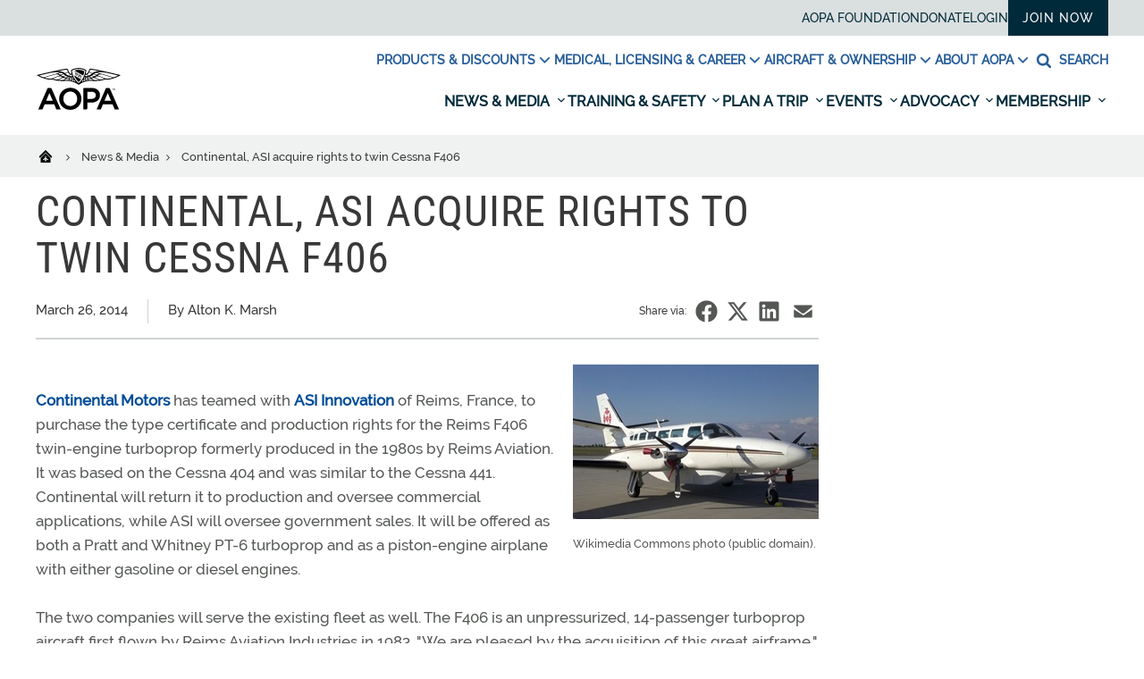

--- FILE ---
content_type: text/html; charset=utf-8
request_url: https://www.google.com/recaptcha/api2/aframe
body_size: 149
content:
<!DOCTYPE HTML><html><head><meta http-equiv="content-type" content="text/html; charset=UTF-8"></head><body><script nonce="cmhlm8m7pSEWR7A-c_WdBA">/** Anti-fraud and anti-abuse applications only. See google.com/recaptcha */ try{var clients={'sodar':'https://pagead2.googlesyndication.com/pagead/sodar?'};window.addEventListener("message",function(a){try{if(a.source===window.parent){var b=JSON.parse(a.data);var c=clients[b['id']];if(c){var d=document.createElement('img');d.src=c+b['params']+'&rc='+(localStorage.getItem("rc::a")?sessionStorage.getItem("rc::b"):"");window.document.body.appendChild(d);sessionStorage.setItem("rc::e",parseInt(sessionStorage.getItem("rc::e")||0)+1);localStorage.setItem("rc::h",'1770075145632');}}}catch(b){}});window.parent.postMessage("_grecaptcha_ready", "*");}catch(b){}</script></body></html>

--- FILE ---
content_type: application/javascript
request_url: https://www.aopa.org/js/aopa/sfprogressbar/sfprogressbar.js
body_size: 1336
content:
function Sfpb_progressBar() {

    // the CSS selector of the placeholder HTML element
	this.placeholderSelector = "#divProgressData";
	// the total duration of the progress bar animation, in seconds
	this.duration = 60;
	// delay in seconds before marketing messaging appears
	this.progressMessagesDelay = 1;
	// how many seconds each marketing message will display for
	this.progressMessagesSpeed = 6;
	// default messaging, if none is provided
	this.progressMessages = ["Your request is processing. Please wait."];

	this.start = function () {

		// first off, murder any progress bar that is already running
		this.kill();

		// check for insertion point in HTML
		if ($(this.placeholderSelector).length < 1) {
			console.warn("No progress bar insertion point found.")
		} else {

			// insert the necessary HTML markup for the progress bar
			$("<div class=\"progressReport\"><div class=\"progressbar\"><span class=\"progress\"></span></div> <div class=\"progressMessagesDiv\">&nbsp;</div></div>").insertAfter("#divProgressData");

			var progressMsgData = $(this.placeholderSelector).data("messages"); // marketing messaging via Sitecore

			// if there is no marketing copy available, use some default wording.
			if (!Array.isArray(progressMsgData) || progressMsgData.length <= 0) {
				this.progressMessagesDelay = 0;
			} else {
				this.progressMessages = progressMsgData;
			}
		}

		// the current %age position of the progress bar
		this.currentProgress = 0;

		// which element of the marketing text array we are currently on
		this.progressMessagesPos = 0;
		this.progressMessages = this.progressMessages;
		this.progressMessageDelay = this.progressMessagesDelay * 1000;
		// how many seconds each marketing message will display
		this.progressMessagesSpeed = this.progressMessagesSpeed * 1000;

		// show the main progress conatiner div
		$(".progressReport").show();

		// start our progress bar update
		// note: we are dividing the duration by 2 here because - on average, each interval the bar will
		// progress by half a percent
		this.runningProgressBar = setInterval(this.updateProgress.bind(this), (this.duration / 2) * 10);

		setTimeout(this.updateMessaging.bind(this), this.progressMessageDelay);
		this.runningMessages = setInterval(this.updateMessaging.bind(this), this.progressMessagesSpeed)

	}

	this.updateProgress = function () {

		// the progress bar element that we will animate
		var progress = $('.progressbar .progress');

		// here is some progressive throttling to buy us some more time if things are taking a while
		if (this.currentProgress < 60) {
			this.currentProgress = this.currentProgress + Math.random();
		} else if (this.currentProgress >= 60 && this.currentProgress < 75) {
			this.currentProgress = this.currentProgress + Math.random() / 4;
		} else if (this.currentProgress >= 75 && this.currentProgress < 85) {
			this.currentProgress = this.currentProgress + Math.random() / 8;
		} else {
			this.currentProgress = this.currentProgress + Math.random() / 10;
		}

		if (this.currentProgress >= 0 && this.currentProgress <= 99) {
			// update the CSS width of the bar to the current progress amount
			progress.css({
				'width': this.currentProgress + '%'
			});
		}

		// if we are basically done, stop the interval from running on forever
		if (this.currentProgress >= 99) {
			clearInterval(this.runningProgressBar);
		}
	}

	// update the marketing messaging beneath the progress bar
	this.updateMessaging = function () {
		$(".progressMessagesDiv").fadeOut(500, function () {
			// update the contents of the div with the current element of the marketing text array
			$(".progressMessagesDiv").text(this.progressMessages[this.progressMessagesPos]);
			// fade the text div back in again
			$(".progressMessagesDiv").fadeIn(500);

			// if we have more than one piece of text available, we'll loop them now
			if (this.progressMessages.length > 1) {
				// if we have run out of text items, loop back to the first one
				if (this.progressMessagesPos === (this.progressMessages.length - 1)) {
					this.progressMessagesPos = 0;
				} else {
					this.progressMessagesPos++;
				}
			}
		}.bind(this));

	}

	// a method to nicely 'complete' the progress bar, if a "done" callback is available on the thing we were waiting for.
	this.done = function () {

		// kill our running intervals, for memory hygiene 
		clearInterval(this.runningProgressBar);
		clearInterval(this.runningMessages);

		// max out the progress bar and make it a triumphant green!
		$('.progressbar .progress').css({
			'width': '100%',
			'background-color': 'green'
		});
	}

	// kill the progress bar
	this.kill = function () {

		// kill our running intervals, for memory hygiene 
		clearInterval(this.runningProgressBar);
		clearInterval(this.runningMessages);

		// remove the progress bar from the DOM
		$(".progressReport").remove();
	}

};



--- FILE ---
content_type: application/javascript
request_url: https://www.aopa.org/dist/js/aopa.js
body_size: 205234
content:
(function e(t,n,r){function s(o,u){if(!n[o]){if(!t[o]){var a=typeof require=="function"&&require;if(!u&&a)return a(o,!0);if(i)return i(o,!0);var f=new Error("Cannot find module '"+o+"'");throw f.code="MODULE_NOT_FOUND",f}var l=n[o]={exports:{}};t[o][0].call(l.exports,function(e){var n=t[o][1][e];return s(n?n:e)},l,l.exports,e,t,n,r)}return n[o].exports}var i=typeof require=="function"&&require;for(var o=0;o<r.length;o++)s(r[o]);return s})({1:[function(require,module,exports){
"use strict";

$(document).ready(function () {
    if ($("div#divAafComplimentaryMembership").length) {
        var aafForm;
        var flagSearch;
        var flagClearSearch;
        var flagCreateCustomer;
        var flagCreateOrder;
        var flagLoadCreateOrder;
        var flagSearchReturn;
        var flagLoadCreateCustomer;

        (function () {
            var doTheSpinner = function () {
                $("#divButtons").hide();
                $("#divButtonContainer").append("<div class=\"spinner spinner--clockwise\" style=\"position: relative;\"></div>");
            };

            aafForm = $("#frmAAFCMF");
            flagSearch = "Search";
            flagClearSearch = "ClearSearch";
            flagCreateCustomer = "CreateCustomer";
            flagCreateOrder = "CreateOrder";
            flagLoadCreateOrder = "LoadCreateOrder";
            flagSearchReturn = "SearchReturn";
            flagLoadCreateCustomer = "LoadCreateCustomer";

            //
            // Search click
            //
            $("#btnSearch").click(function () {
                $("#FormMode").val(flagSearch);

                if (aafForm.valid()) {
                    doTheSpinner();
                    aafForm.submit();
                }
            });

            //
            // Load Create New Customer click
            //
            $("#btnCreateNewCustomer").click(function () {
                $("#FormMode").val(flagLoadCreateCustomer);
                doTheSpinner();
                aafForm.submit();
            });

            //
            // Create New Customer click
            //
            $("#btnCreateCustomer").click(function () {
                $("#FormMode").val(flagCreateCustomer);

                if (aafForm.valid()) {
                    doTheSpinner();
                    aafForm.submit();
                }
            });

            //
            // Clear Search click
            //
            $("#btnClearSearch").click(function () {
                $("#FormMode").val(flagClearSearch);
                doTheSpinner();
                aafForm.submit();
            });

            //
            // Back to search
            //
            $(".back-to-search").click(function () {
                $("#FormMode").val(flagSearchReturn);

                if ($("div#divCreateCustomer").length) {
                    $("#divCreateCustomer *").prop("disabled", true);
                }

                $("#divCreateCustomerSection").hide();
                $("#divCheckSection").hide();
                $("#divOrderData").hide();
                $(".event-signin__process-message").hide();
                $("#divSpinner").show();
                aafForm.submit();
            });

            //
            // Goto create order
            //
            $(document).on("click", ".create-order-button", function (e) {
                $("#FormMode").val(flagLoadCreateOrder);
                $("#CreateOrderMasterCustomerId").val($(this).data("mcid"));
                $("#CreateOrderSubCustomerId").val($(this).data("scid"));
                doTheSpinner();
                aafForm.submit();
            });

            //
            // Create the order
            //
            $(".create-registration").click(function () {
                if (aafForm.valid()) {
                    $("#FormMode").val(flagCreateOrder);
                    doTheSpinner();
                    aafForm.submit();
                }
            });
        })();
    };
});

},{}],2:[function(require,module,exports){
"use strict";

$(document).ready(function () {
    if ($("div#divAopaCancellationForm").length) {
        var theForm = $("#frmAopaCancellation");

        $("#WantToCancel").change(function () {
            if (this.checked) {
                $("#btnSubmitCancel").removeClass("aopa-disable-button");
                $("#btnSubmitCancel").prop("disabled", false);
                $("#divCancelInfo").show();
            } else {
                $("#btnSubmitCancel").addClass("aopa-disable-button");
                $("#btnSubmitCancel").prop("disabled", true);
                $("#divCancelInfo").hide();
            }
        });

        $(".submitAopaCancel").click(function () {
            if (theForm.valid()) {
                $("#divConfirmCheckBox").hide();
                $("#btnSubmitCancel").hide();
                $(this).hide();
                $(".clsSubmit").append("<div class=\"spinner spinner--clockwise\"></div>");
                theForm.submit();
            }
        });
    }
});

},{}],3:[function(require,module,exports){
"use strict";

$(document).ready(function () {
    if ($("div#divAccountContactInfo").length) {
        var confirmOnPageExit;

        (function () {
            var cancelPersonal = function (theForm) {
                $("#divPersonalInfoConfirm").hide();
                $("#divPersonalInfoAlert").hide();
                $("#" + theForm[0].id + " #SelectedPrefix").prop("disabled", true);
                $("#" + theForm[0].id + " #SelectedSuffix").prop("disabled", true);
                $("#" + theForm[0].id + " #SelectedGender").prop("disabled", true);
                $("#" + theForm[0].id + " #SelectedPreferredCommunication").prop("disabled", true);
                $("#" + theForm[0].id + " #SelectedMailingAddressType").prop("disabled", true);
                $("#" + theForm[0].id + " #SelectedMailingAddressType").removeClass("input-validation-error");
                $("#" + theForm[0].id + " #PreferredEmailSelected").prop("disabled", true);
                $("#" + theForm[0].id + " #PreferredEmailSelected").removeClass("input-validation-error");
                $("#" + theForm[0].id + " #PreferredPhoneSelected").prop("disabled", true);
                $("#" + theForm[0].id + " #AllowEmailFlag").prop("disabled", true);
                $("#" + theForm[0].id + " #AllowLabelSalesFlag").prop("disabled", true);
                $("#" + theForm[0].id + " #AllowPhoneFlag").prop("disabled", true);
                resetFields(theForm);
            };

            var editPersonal = function (theForm) {
                $("#divPersonalInfoConfirm").hide();
                $("#divPersonalInfoAlert").hide();
                $("#" + theForm[0].id + " #SelectedPrefix").prop("disabled", false);
                $("#" + theForm[0].id + " #SelectedSuffix").prop("disabled", false);
                $("#" + theForm[0].id + " #SelectedGender").prop("disabled", false);
                $("#" + theForm[0].id + " #SelectedPreferredCommunication").prop("disabled", false);
                $("#" + theForm[0].id + " #SelectedMailingAddressType").prop("disabled", false);
                $("#" + theForm[0].id + " #PreferredEmailSelected").prop("disabled", false);
                $("#" + theForm[0].id + " #PreferredPhoneSelected").prop("disabled", false);
                $("#" + theForm[0].id + " #AllowEmailFlag").prop("disabled", false);
                $("#" + theForm[0].id + " #AllowLabelSalesFlag").prop("disabled", false);
                $("#" + theForm[0].id + " #AllowPhoneFlag").prop("disabled", false);
            };

            var savePersonal = function (theForm, theSection) {
                $("#divPersonalInfoConfirm").hide();
                $("#divPersonalInfoAlert").hide();

                theSection.addClass("account-spinner");

                $.post("/api/ContactPersonal/ProcessPersonal", {
                    FormData: $("#FormData").val(),
                    Action: "U",
                    Prefix: $("#" + theForm[0].id + " #SelectedPrefix").val(),
                    FirstName: $("#" + theForm[0].id + " #FirstName").val(),
                    MiddleName: $("#" + theForm[0].id + " #MiddleName").val(),
                    LastName: $("#" + theForm[0].id + " #LastName").val(),
                    Suffix: $("#" + theForm[0].id + " #SelectedSuffix").val(),
                    NickName: $("#" + theForm[0].id + " #NickName").val(),
                    Gender: $("#" + theForm[0].id + " #SelectedGender").val(),
                    BirthDate: $("#" + theForm[0].id + " #BirthDate").val(),
                    AllowEmail: $("#" + theForm[0].id + " #AllowEmailFlag")[0].checked,
                    AllowPostal: $("#" + theForm[0].id + " #AllowLabelSalesFlag")[0].checked,
                    AllowPhone: $("#" + theForm[0].id + " #AllowPhoneFlag")[0].checked,
                    PreferredComm: $("#" + theForm[0].id + " #SelectedPreferredCommunication").val(),
                    MailingAddressType: $("#" + theForm[0].id + " #SelectedMailingAddressType").val(),
                    MailingStreet: $("#" + theForm[0].id + " #MailingStreet").val(),
                    MailingCity: $("#" + theForm[0].id + " #MailingCity").val(),
                    MailingStateProvince: $("#" + theForm[0].id + " #MailingStateProvince").val(),
                    MailingPostalCode: $("#" + theForm[0].id + " #MailingPostalCode").val(),
                    MailingCountry: $("#" + theForm[0].id + " #MailingCountry").val(),
                    HomeEmail: $("#" + theForm[0].id + " #HomeEmail").val(),
                    WorkEmail: $("#" + theForm[0].id + " #WorkEmail").val(),
                    AlternateEmail: $("#" + theForm[0].id + " #AlternateEmail").val(),
                    PreferredEmail: $("#" + theForm[0].id + " #PreferredEmailSelected").val(),
                    HomePhone: $("#" + theForm[0].id + " #HomePhone").val(),
                    MobilePhone: $("#" + theForm[0].id + " #MobilePhone").val(),
                    WorkPhone: $("#" + theForm[0].id + " #WorkPhone").val(),
                    OtherPhone: $("#" + theForm[0].id + " #OtherPhone").val(),
                    PrimaryPhoneLocationCode: $("#" + theForm[0].id + " #PreferredPhoneSelected").val()
                }, function () {}).done(function (data) {
                    if (data.personalSuccess) {
                        $("#divPersonalInfoConfirm").show();

                        updateFields(theForm);

                        theSection.removeClass("wip");

                        $("#formOpen").val("false");
                        window.onbeforeunload = null;
                    } else {
                        $("#divPersonalInfoAlert").show();
                    }
                    $("#" + theForm[0].id + " #SelectedPrefix").prop("disabled", true);
                    $("#" + theForm[0].id + " #SelectedSuffix").prop("disabled", true);
                    $("#" + theForm[0].id + " #SelectedGender").prop("disabled", true);
                    $("#" + theForm[0].id + " #SelectedPreferredCommunication").prop("disabled", true);
                    $("#" + theForm[0].id + " #SelectedMailingAddressType").prop("disabled", true);
                    $("#" + theForm[0].id + " #AllowEmailFlag").prop("disabled", true);
                    $("#" + theForm[0].id + " #AllowLabelSalesFlag").prop("disabled", true);
                    $("#" + theForm[0].id + " #AllowPhoneFlag").prop("disabled", true);
                    $("#" + theForm[0].id + " #PreferredEmailSelected").prop("disabled", true);
                    $("#" + theForm[0].id + " #PreferredPhoneSelected").prop("disabled", true);
                    theSection.removeClass("account-spinner");
                }).fail(function (jqXHR, textStatus, err) {
                    $("#divPersonalInfoAlert").show();
                    theSection.removeClass("account-spinner");
                });
            };

            var fieldIsEmpty = function (theField, theParent) {

                var cont = theField.parents("." + theParent);

                if (theField.val().trim().length) {
                    cont[0].classList.remove("afEmpty");
                } else {
                    cont[0].classList.add("afEmpty");
                }
            };

            var resetFields = function (theForm) {
                theForm.find("input,select,textarea").not("input[type='hidden']").each(function () {
                    if (this.type === "text" || this.type === "textarea" || this.type === "select-one") {
                        var elem = theForm[0].elements["init" + this.id];

                        $("#" + theForm[0].id + " #" + this.id).val($("#" + theForm[0].id + " #" + elem.id).val());
                    } else if (this.type === "checkbox") {
                        this.checked = $("#" + theForm[0].id + " #init" + this.id).val() === "true";
                    }
                });
            };

            var updateFields = function (theForm) {
                theForm.find("input,select").not("input[type='hidden']").each(function () {
                    if (this.type === "text" || this.type === "select-one") {
                        var elem = theForm[0].elements["init" + this.id];

                        $("#" + theForm[0].id + " #" + elem.id).val($("#" + theForm[0].id + " #" + this.id).val());
                    } else if (this.type === "checkbox") {
                        $("#" + theForm[0].id + " #init" + this.id).val(this.checked);
                    }
                });
            };

            var updateField = function (theForm, theField) {
                if (theField.type === "text" || this.type === "select-one") {
                    $("#" + theForm[0].id + " #init" + theField).val($("#" + theForm[0].id + " #" + theField).val());
                } else if (theField.type === "checkbox") {
                    $("#" + theForm[0].id + " #init" + theField).val(theField.checked);
                }
            };

            // 'edit' section click handler
            $(document).on("click", ".my_account_content a.edit", function (e) {
                e.preventDefault();
                e.stopPropagation();

                var $theButton = $(this);
                var $theSection = $theButton.parents("section");
                var $theForm = $theSection.children("form");

                if ($theForm[0].id.startsWith("fmPersonalInfo")) {
                    editPersonal($theForm);
                }

                if ($("#formOpen").val() === "false") {

                    // set the section to be editable
                    $theSection.addClass("wip");
                    $("#formOpen").val($theForm[0].id);
                    window.onbeforeunload = confirmOnPageExit;
                } else {
                    alert("Another form is already open.\n\nPlease Save or Cancel before proceeding.");
                }
            });

            // 'save' section click handler
            $(document).on("click", ".my_account_content a.save", function (e) {
                e.preventDefault();
                e.stopPropagation();

                var $theButton = $(this);
                var $theSection = $theButton.parents("section");
                var $theForm = $theSection.children("form");

                if ($theForm.valid()) {
                    if ($theForm[0].id.startsWith("fmPersonalInfo")) {
                        savePersonal($theForm, $theSection);
                    }
                }
            });

            // 'cancel' section click handler
            $(document).on("click", ".my_account_content a.cancel", function (e) {
                e.preventDefault();
                e.stopPropagation();

                var $theButton = $(this);
                var $theSection = $theButton.parents("section");
                var $theForm = $theSection.children("form");

                if ($theForm[0].id.startsWith("fmPersonalInfo")) {
                    cancelPersonal($theForm);
                }

                var validator = $theForm.validate();
                validator.hideErrors();
                validator.resetForm();
                validator.reset();

                //reset unobtrusive field level, if it exists
                $theForm.find("[data-valmsg-replace]").removeClass("input-validation-error").removeClass("field-validation-error").addClass("field-validation-valid").empty();

                // set the section to be non-editable
                $theSection.removeClass("wip");

                $("#formOpen").val("false");
                window.onbeforeunload = null;
            });

            // 'delete' section click handler
            $(document).on("click", ".my_account_content a.delete", function (e) {
                e.preventDefault();
                e.stopPropagation();

                var $theButton = $(this);
                var $theSection = $theButton.parents("section");
                var $theForm = $theSection.children("form");

                if ($("#formOpen").val() === "false") {} else {
                    alert("Another form is already open.\n\nPlease Save or Cancel before proceeding.");
                }
            });

            confirmOnPageExit = function confirmOnPageExit(e) {
                // If we haven't been passed the event get the window.event
                e = e || window.event;

                var message = "A form is open. Please Save or Cancel before proceeding.";

                // For IE6-8 and Firefox prior to version 4
                if (e) {
                    e.returnValue = message;
                }

                // For Chrome, Safari, IE8+ and Opera 12+
                return message;
            };
        })();
    }
});

},{}],4:[function(require,module,exports){
"use strict";

$(document).ready(function () {
    if ($("div#divAccountPilotInfo").length) {
        var confirmOnPageExit;

        (function () {
            var resetFields = function (theForm) {

                theForm.find("input,select").not("input[type='hidden']").each(function () {
                    if (this.type === "text" || this.type === "select-one") {
                        var elem = theForm[0].elements["init" + this.id];

                        $("#" + theForm[0].id + " #" + this.id).val($("#" + theForm[0].id + " #" + elem.id).val());
                    } else if (this.type === "checkbox") {
                        this.checked = $("#" + theForm[0].id + " #init" + this.id).val() === "true";
                    }
                });
            };

            var updateFields = function (theForm) {

                theForm.find("input,select").not("input[type='hidden']").each(function () {
                    if (this.type === "text" || this.type === "select-one") {
                        var elem = theForm[0].elements["init" + this.id];

                        $("#" + theForm[0].id + " #" + elem.id).val($("#" + theForm[0].id + " #" + this.id).val());
                    } else if (this.type === "checkbox") {
                        $("#" + theForm[0].id + " #init" + this.id).val(this.checked);
                    }
                });
            };

            var updateField = function (theForm, theField) {
                if (theField.type === "text" || theField.type === "select-one") {
                    $("#" + theForm[0].id + " #init" + theField).val($("#" + theForm[0].id + " #" + theField).val());
                } else if (theField.type === "checkbox") {
                    $("#" + theForm[0].id + " #init" + theField).val(theField.checked);
                }
            };

            var editPilotInfo = function (theForm) {
                $("#divPilotInfoConfirm").hide();
                $("#divPilotInfoAlert").hide();
                $("#divPilotInfoAlert").html("");

                var currentLeft = "";

                $("#selLeft option").each(function () {
                    currentLeft += $(this).val() + "|" + $(this).text() + ";";
                });
                if (currentLeft) {
                    currentLeft = currentLeft.slice(0, -1);
                }
                $("#" + theForm[0].id + " #initRatingsSelLeft").val(currentLeft);

                var currentRight = "";

                $("#selRight option").each(function () {
                    currentRight += $(this).val() + "|" + $(this).text() + ";";
                });
                if (currentRight) {
                    currentRight = currentRight.slice(0, -1);
                }
                $("#" + theForm[0].id + " #initRatingsSelRight").val(currentRight);

                $("#" + theForm[0].id + " #HighestCertLevel").prop("disabled", false);
                $("#" + theForm[0].id + " #HoursFlownLast12Months").prop("disabled", false);
                $("#" + theForm[0].id + " #selLeft").prop("disabled", false);
                $("#" + theForm[0].id + " #selRight").prop("disabled", false);
            };

            var cancelPilotInfo = function (theForm) {
                $("#divPilotInfoConfirm").hide();
                $("#divPilotInfoAlert").hide();
                $("#divPilotInfoAlert").html("");
                $("#" + theForm[0].id + " #HighestCertLevel").prop("disabled", true);
                $("#" + theForm[0].id + " #HoursFlownLast12Months").prop("disabled", true);
                $("#" + theForm[0].id + " #selLeft").prop("disabled", true);
                $("#" + theForm[0].id + " #selRight").prop("disabled", true);

                resetFields(theForm);

                $("#selLeft").empty();
                var leftItems = $("#" + theForm[0].id + " #initRatingsSelLeft").val().split(";");

                $.each(leftItems, function (index, value) {
                    var item = value.split("|");
                    $("#selLeft").append("<option value=\"" + item[0] + "\">" + item[1] + "</option>");
                });

                var oldRight = "";
                $("#selRight").empty();
                var rightItems = $("#" + theForm[0].id + " #initRatingsSelRight").val().split(";");
                $.each(rightItems, function (index, value) {
                    if (value) {
                        var item = value.split("|");
                        $("#selRight").append("<option value=\"" + item[0] + "\">" + item[1] + "</option>");
                        oldRight += item[1] + "<br>";
                    }
                });
                $("#" + theForm[0].id + " #tdRatingsList").html(oldRight);
            };

            var savePilotInfo = function (theForm, theSection) {
                $("#divPilotInfoConfirm").hide();
                $("#divPilotInfoAlert").hide();
                $("#divPilotInfoAlert").html("");

                theSection.addClass("account-spinner");

                var currentRightVal = "";
                var currentRightText = "";
                $("#selRight option").each(function () {
                    currentRightVal += $(this).val() + "|";
                    currentRightText += $(this).text() + "<br>";
                });
                if (currentRightVal) {
                    currentRightVal = currentRightVal.slice(0, -1);
                }

                $.post("/api/PilotInformation/PilotInfoUpdate", {
                    FormData: $("#FormData").val(),
                    HomeAirport: $("#" + theForm[0].id + " #HomeAirport").val(),
                    HighestCertLevel: $("#" + theForm[0].id + " #HighestCertLevel").val(),
                    HoursFlownLast12: $("#" + theForm[0].id + " #HoursFlownLast12Months").val(),
                    Cerfifications: currentRightVal
                }, function () {}).done(function (data) {
                    if (data.homeAiportSuccess && data.pilotInfoSuccess) {
                        $("#divPilotInfoConfirm").show();

                        updateFields(theForm);

                        theSection.removeClass("wip");

                        $("#formOpen").val("false");

                        $("#" + theForm[0].id + " #HighestCertLevel").prop("disabled", true);
                        $("#" + theForm[0].id + " #HoursFlownLast12Months").prop("disabled", true);
                        $("#" + theForm[0].id + " #selLeft").prop("disabled", true);
                        $("#" + theForm[0].id + " #selRight").prop("disabled", true);
                        $("#" + theForm[0].id + " #tdRatingsList").html(currentRightText);

                        window.onbeforeunload = null;
                    } else {
                        var theError = "The following items ( ";
                        var hadError = false;

                        if (!data.homeAiportSuccess) {
                            hadError = true;
                            theError += "Home Airport";
                        } else {
                            updateField(theForm, $("#" + theForm[0].id + " #HomeAirport"));
                        }
                        if (!data.pilotInfoSuccess) {
                            if (hadError) theError += ", ";
                            hadError = true;
                            theError += "Highest Cert Level, Hours Flown, Certificates and Ratings";
                        } else {
                            updateField(theForm, $("#" + theForm[0].id + " #HighestCertLevel"));
                            updateField(theForm, $("#" + theForm[0].id + " #HoursFlownLast12Months"));
                        }

                        theError += " ) did not save.";

                        $("#divPilotInfoAlert").html(theError);

                        $("#divPilotInfoAlert").show();
                    }
                    theSection.removeClass("account-spinner");
                }).fail(function (jqXHR, textStatus, err) {
                    $("#divPilotInfoAlert").html("There was an error saving your pilot information.");
                    $("#divPilotInfoAlert").show();
                    theSection.removeClass("account-spinner");
                });
            };

            var addAircraft = function (theForm) {
                $("#divAircraftConfirm").hide();
                $("#divAircraftConfirm").html("");
                $("#divAircraftAlert").hide();
                $("#divAircraftAlert").html("");
                resetFields(theForm);
            };

            var editAircraft = function (theForm) {
                $("#divAircraftConfirm").hide();
                $("#divAircraftConfirm").html("");
                $("#divAircraftAlert").hide();
                $("#divAircraftAlert").html("");
            };

            var cancelAircraft = function (theForm) {
                $("#divAircraftConfirm").hide();
                $("#divAircraftConfirm").html("");
                $("#divAircraftAlert").hide();
                $("#divAircraftAlert").html("");
                resetFields(theForm);
            };

            var saveAircraft = function (theForm, theSection) {
                $("#divAircraftConfirm").hide();
                $("#divAircraftConfirm").html("");
                $("#divAircraftAlert").hide();
                $("#divAircraftAlert").html("");

                theSection.addClass("account-spinner");
                $.post("/api/CustomerAircraft/ProcessAircraft", {
                    FormData: $("#FormData").val(),
                    Action: theForm[0].id === "fmAircraft" ? "A" : "U",
                    NNumber: $("#" + theForm[0].id + " #NNumber").val(),
                    SerialNumber: $("#" + theForm[0].id + " #SerialNumber").val(),
                    InsuranceCarrier: $("#" + theForm[0].id + " #InsuranceCarrier").val(),
                    InsuranceExpireDate: $("#" + theForm[0].id + " #InsuranceExpireDate").val() }, function () {}).done(function (data) {
                    if (data.aircraftSuccess) {
                        //
                        // Handle Add
                        //
                        if (theForm[0].id === "fmAircraft") {
                            // clone the section
                            var newAircraft = theSection.clone()[0];

                            // fix id and classes
                            newAircraft.id = "";
                            newAircraft.classList.remove("add");
                            newAircraft.classList.remove("aircraft");
                            newAircraft.classList.remove("wip");
                            newAircraft.classList.remove("account-spinner");
                            newAircraft.removeChild(newAircraft.getElementsByTagName("h2")[0]);
                            newAircraft.getElementsByTagName("form")[0].id += $("#" + theForm[0].id + " #AircraftCount").val();
                            var newFormId = newAircraft.getElementsByTagName("form")[0].id;

                            // add the delete button
                            var del = document.createElement("a");
                            del.classList.add("button");
                            del.classList.add("bg--trash");
                            del.classList.add("delete");
                            var delText = document.createTextNode("DELETE");
                            del.appendChild(delText);
                            newAircraft.getElementsByTagName("footer")[0].appendChild(del);

                            // add the cloned section to the document
                            theSection.before(newAircraft);

                            // update the init value fields for cancel functionality
                            $("#" + newFormId + " #initNNumber").val($("#" + newFormId + " #NNumber").val());
                            $("#" + newFormId + " #initSerialNumber").val($("#" + newFormId + " #SerialNumber").val());
                            $("#" + newFormId + " #initInsuranceCarrier").val($("#" + newFormId + " #InsuranceCarrier").val());
                            $("#" + newFormId + " #initInsuranceExpireDate").val($("#" + newFormId + " #InsuranceExpireDate").val());

                            // Fix the NNumber table cell
                            var node = $("#" + newFormId + " #NNumber").parent("td");
                            $("#" + newFormId + " #NNumber")[0].type = "hidden";
                            node[0].appendChild(document.createTextNode($("#" + newFormId + " #NNumber").val()));

                            // Update the aircraft counter
                            $("#" + theForm[0].id + " #AircraftCount").val(parseInt($("#" + theForm[0].id + " #AircraftCount").val()) + 1);

                            // reparse the validation
                            $.validator.unobtrusive.parse($("#" + newFormId));

                            // reset the add form fields
                            resetFields(theForm);

                            // exit editing
                            $("#secAircraftAdd").removeClass("wip");
                        } else {
                            // exit editing
                            theSection[0].classList.remove("wip");

                            // update the init value fields for cancel functionality
                            updateFields(theForm);
                        }

                        // confirm success
                        $("#divAircraftConfirm").html("Aircraft saved successfully.");
                        $("#divAircraftConfirm").show();

                        // take care of form open
                        $("#formOpen").val("false");
                        window.onbeforeunload = null;
                    } else {
                        $("#divAircraftAlert").html("Aircraft was not added.");
                        $("#divAircraftAlert").show();
                    }
                    theSection.removeClass("account-spinner");
                }).fail(function (jqXHR, textStatus, err) {
                    $("#divAircraftAlert").html("There was an error trying to add the aircraft.");
                    $("#divAircraftAlert").show();
                    theSection.removeClass("account-spinner");
                });
            };

            var deleteAircraft = function (theForm, theSection) {
                $("#divAircraftConfirm").hide();
                $("#divAircraftConfirm").html("");
                $("#divAircraftAlert").hide();
                $("#divAircraftAlert").html("");

                theSection.addClass("account-spinner");
                $.post("/api/CustomerAircraft/ProcessAircraft", {
                    FormData: $("#FormData").val(),
                    Action: "D",
                    NNumber: $("#" + theForm[0].id + " #NNumber").val()
                }, function () {}).done(function (data) {
                    if (data.aircraftSuccess) {
                        $("#divAircraftConfirm").html("Aircraft deleted successfully.");
                        $("#divAircraftConfirm").show();

                        theSection.removeClass("account-spinner");
                        theSection.remove();

                        $("#formOpen").val("false");
                        window.onbeforeunload = null;
                    } else {
                        $("#divAircraftAlert").html("Aircraft was not deleted.");
                        $("#divAircraftAlert").show();
                        theSection.removeClass("account-spinner");
                    }
                }).fail(function (jqXHR, textStatus, err) {
                    $("#divAircraftAlert").html("There was an error trying to delete the aircraft.");
                    $("#divAircraftAlert").show();
                    theSection.removeClass("account-spinner");
                });
            };

            var addMedical = function (theForm) {
                $("#divMedicalConfirm").hide();
                $("#divMedicalConfirm").html("");
                $("#divMedicalAlert").hide();
                $("#divMedicalAlert").html("");
                resetFields(theForm);
            };

            var editMedical = function (theForm) {
                $("#divMedicalConfirm").hide();
                $("#divMedicalConfirm").html("");
                $("#divMedicalAlert").hide();
                $("#divMedicalAlert").html("");
                $("#" + theForm[0].id + " #SelectedMedicalCode").prop("disabled", false);
            };

            var cancelMedical = function (theForm) {
                $("#divMedicalConfirm").hide();
                $("#divMedicalConfirm").html("");
                $("#divMedicalAlert").hide();
                $("#divMedicalAlert").html("");
                $("#" + theForm[0].id + " #SelectedMedicalCode").prop("disabled", true);
                resetFields(theForm);
            };

            var saveMedical = function (theForm, theSection) {
                $("#divMedicalConfirm").hide();
                $("#divMedicalConfirm").html("");
                $("#divMedicalAlert").hide();
                $("#divMedicalAlert").html("");

                theSection.addClass("account-spinner");
                $.post("/api/CustomerMedical/ProcessMedical", {
                    FormData: $("#FormData").val(),
                    Action: theForm[0].id === "fmMedical" ? "A" : "U",
                    Id: $("#" + theForm[0].id + " #MedicalId").val(),
                    MedicalClassCode: $("#" + theForm[0].id + " #SelectedMedicalCode").val(),
                    BirthDate: $("#" + theForm[0].id + " #BirthDate").val(),
                    IssuanceDate: $("#" + theForm[0].id + " #IssuanceDate").val(),
                    UserExpireDate: $("#" + theForm[0].id + " #UserExpireDate").val(),
                    ExpirationReminder: $("#" + theForm[0].id + " #ExpirationReminder")[0].checked
                }, function () {}).done(function (data) {
                    if (data.medicalSuccess) {
                        //
                        // Handle Add
                        //
                        if (theForm[0].id === "fmMedical") {
                            // clone the section
                            var newMedical = theSection.clone()[0];

                            // fix id and classes
                            newMedical.id = "";
                            newMedical.classList.remove("add");
                            newMedical.classList.remove("wip");
                            newMedical.classList.remove("account-spinner");
                            newMedical.removeChild(newMedical.getElementsByTagName("h2")[0]);
                            newMedical.getElementsByTagName("form")[0].id += $("#" + theForm[0].id + " #MedicalCount").val();
                            var newFormId = newMedical.getElementsByTagName("form")[0].id;

                            // add the delete button
                            var del = document.createElement("a");
                            del.classList.add("button");
                            del.classList.add("bg--trash");
                            del.classList.add("delete");
                            var delText = document.createTextNode("DELETE");
                            del.appendChild(delText);
                            newMedical.getElementsByTagName("footer")[0].appendChild(del);

                            var calc = newMedical.querySelector("#spCalcExp");
                            calc.innerHTML = "Calculated " + data.calculateExpireDate;

                            // add the cloned section to the document
                            theSection.before(newMedical);

                            $("#" + newFormId + " #SelectedMedicalCode").val($("#" + theForm[0].id + " #SelectedMedicalCode").val());

                            // update the init value fields for cancel functionality
                            $("#" + newFormId + " #initSelectedMedicalCode").val($("#" + newFormId + " #SelectedMedicalCode").val());
                            $("#" + newFormId + " #initBirthDate").val($("#" + newFormId + " #BirthDate").val());
                            $("#" + newFormId + " #initIssuanceDate").val($("#" + newFormId + " #IssuanceDate").val());
                            $("#" + newFormId + " #initUserExpireDate").val($("#" + newFormId + " #UserExpireDate").val());
                            $("#" + newFormId + " #initExpirationReminder").val($("#" + newFormId + " #ExpirationReminder")[0].checked);
                            $("#" + newFormId + " #MedicalId").val(data.id);

                            // Update the medical counter
                            $("#" + theForm[0].id + " #MedicalCount").val(parseInt($("#" + theForm[0].id + " #MedicalCount").val()) + 1);

                            // reparse the validation
                            $.validator.unobtrusive.parse($("#" + newFormId));

                            // reset the add form fields
                            resetFields(theForm);

                            $("#" + newFormId + " #SelectedMedicalCode").prop("disabled", true);

                            // exit editing
                            $("#secMedicalAdd").removeClass("wip");
                        } else {
                            // exit editing
                            theSection[0].classList.remove("wip");

                            var calc = theSection[0].querySelector("#spCalcExp");
                            calc.innerHTML = "Calculated " + data.calculateExpireDate;

                            // update the init value fields for cancel functionality
                            updateFields(theForm);

                            $("#" + theForm[0].id + " #SelectedMedicalCode").prop("disabled", true);
                        }

                        // confirm success
                        $("#divMedicalConfirm").html("Medical saved successfully.");
                        $("#divMedicalConfirm").show();

                        // take care of form open
                        $("#formOpen").val("false");
                        window.onbeforeunload = null;
                    } else {
                        $("#divMedicalAlert").html("Medical was not added.");
                        $("#divMedicalAlert").show();
                    }
                    theSection.removeClass("account-spinner");
                }).fail(function (jqXHR, textStatus, err) {
                    $("#divMedicalAlert").html("There was an error trying to add the medical.");
                    $("#divMedicalAlert").show();
                    theSection.removeClass("account-spinner");
                });
            };

            var deleteMedical = function (theForm, theSection) {
                $("#divMedicalConfirm").hide();
                $("#divMedicalConfirm").html("");
                $("#divMedicalAlert").hide();
                $("#divMedicalAlert").html("");

                theSection.addClass("account-spinner");
                $.post("/api/CustomerMedical/ProcessMedical", {
                    FormData: $("#FormData").val(),
                    Action: "D",
                    Id: $("#" + theForm[0].id + " #MedicalId").val()
                }, function () {}).done(function (data) {
                    if (data.medicalSuccess) {
                        $("#divMedicalConfirm").html("Medical deleted successfully.");
                        $("#divMedicalConfirm").show();

                        theSection.removeClass("account-spinner");
                        theSection.remove();

                        $("#formOpen").val("false");
                        window.onbeforeunload = null;
                    } else {
                        $("#divMedicalAlert").html("Medical was not deleted.");
                        $("#divMedicalAlert").show();
                        theSection.removeClass("account-spinner");
                    }
                }).fail(function (jqXHR, textStatus, err) {
                    $("#divMedicalAlert").html("There was an error trying to delete the medical.");
                    $("#divMedicalAlert").show();
                    theSection.removeClass("account-spinner");
                });
            };

            var setDate = function (theSection, theForm) {
                var bDate = Date.parse($("#" + theForm[0].id + " #BirthDate").val());
                var iDate = Date.parse($("#" + theForm[0].id + " #IssuanceDate").val());
                var code = $("#" + theForm[0].id + " #SelectedMedicalCode").val();

                if (code !== "") {

                    if (!isNaN(iDate)) {

                        var bD;
                        if (!isNaN(bDate)) {
                            bD = $("#" + theForm[0].id + " #BirthDate").val();
                        } else {
                            bD = "1/1/0001";
                        }

                        $.getJSON("/api/MedicalExpire/Get/?medicalType=" + code + "&birthDate=" + bD + "&issueDate=" + $("#" + theForm[0].id + " #IssuanceDate").val()).done(function (data) {
                            var calc = theSection[0].querySelector("#spCalcExp");
                            calc.innerHTML = "Calculated " + data;
                        }).fail(function (jqXHR, textStatus, err) {
                            var calc = theSection[0].querySelector("#spCalcExp");
                            calc.innerHTML = "Calculated --/--/----";
                        });
                    } else {
                        var calc = theSection[0].querySelector("#spCalcExp");
                        calc.innerHTML = "Calculated --/--/----";
                    }
                } else {
                    var calc = theSection[0].querySelector("#spCalcExp");
                    calc.innerHTML = "Calculated --/--/----";
                }
            };

            // 'edit' section click handler
            $(document).on("click", ".my_account_content a.edit", function (e) {
                e.preventDefault();
                e.stopPropagation();

                var $theButton = $(this);
                var $theSection = $theButton.parents("section");
                var $theForm = $theSection.children("form");

                if ($("#formOpen").val() === "false") {
                    if ($theForm[0].id.startsWith("fmPilotInfo")) {
                        editPilotInfo($theForm);
                    } else if ($theForm[0].id.startsWith("fmMedical")) {
                        editMedical($theForm);
                    } else if ($theForm[0].id.startsWith("fmAircraft")) {
                        editAircraft($theForm);
                    }

                    // set the section to be editable
                    $theSection.addClass("wip");
                    $("#formOpen").val($theForm[0].id);
                    window.onbeforeunload = confirmOnPageExit;
                } else {
                    alert("Another form is already open.\n\nPlease Save or Cancel before proceeding.");
                }
            });

            // 'save' section click handler
            $(document).on("click", ".my_account_content a.save", function (e) {
                e.preventDefault();
                e.stopPropagation();

                var $theButton = $(this);
                var $theSection = $theButton.parents("section");
                var $theForm = $theSection.children("form");

                if ($theForm.valid()) {
                    if ($theForm[0].id.startsWith("fmPilotInfo")) {
                        savePilotInfo($theForm, $theSection);
                    } else if ($theForm[0].id.startsWith("fmAircraft")) {
                        saveAircraft($theForm, $theSection);
                    } else if ($theForm[0].id.startsWith("fmMedical")) {
                        saveMedical($theForm, $theSection);
                    }
                }
            });

            // 'cancel' section click handler
            $(document).on("click", ".my_account_content a.cancel", function (e) {
                e.preventDefault();
                e.stopPropagation();

                var $theButton = $(this);
                var $theSection = $theButton.parents("section");
                var $theForm = $theSection.children("form");

                if ($theForm[0].id.startsWith("fmPilotInfo")) {
                    cancelPilotInfo($theForm);
                } else if ($theForm[0].id.startsWith("fmAircraft")) {
                    cancelAircraft($theForm);
                } else if ($theForm[0].id.startsWith("fmMedical")) {
                    cancelMedical($theForm);
                }

                var validator = $theForm.validate();
                validator.hideErrors();
                validator.resetForm();
                validator.reset();

                //reset unobtrusive field level, if it exists
                $theForm.find("[data-valmsg-replace]").removeClass("field-validation-error").addClass("field-validation-valid").empty();

                // set the section to be non-editable
                $theSection.removeClass("wip");

                $("#formOpen").val("false");
                window.onbeforeunload = null;
            });

            // 'delete' section click handler
            $(document).on("click", ".my_account_content a.delete", function (e) {
                e.preventDefault();
                e.stopPropagation();

                var $theButton = $(this);
                var $theSection = $theButton.parents("section");
                var $theForm = $theSection.children("form");

                if ($("#formOpen").val() === "false") {
                    if ($theForm[0].id.startsWith("fmAircraft")) {
                        deleteAircraft($theForm, $theSection);
                    } else if ($theForm[0].id.startsWith("fmMedical")) {
                        deleteMedical($theForm, $theSection);
                    }
                } else {
                    alert("Another form is already open.\n\nPlease Save or Cancel before proceeding.");
                }
            });

            // 'add' section click handler
            $("section.add").on("click", function () {
                var $theForm = $(this).children("form");

                if ($("#formOpen").val() === "false") {
                    if ($theForm[0].id.startsWith("fmAircraft")) {
                        addAircraft($theForm);
                    } else if ($theForm[0].id.startsWith("fmMedical")) {
                        addMedical($theForm);
                    }

                    $("#formOpen").val($theForm[0].id);
                    $(this).addClass("wip").find("input, select").removeAttr("disabled").removeAttr("readonly");
                    window.onbeforeunload = confirmOnPageExit;
                } else {
                    if ($theForm[0].id !== $("#formOpen").val()) {
                        alert("Another form is already open.\n\nPlease Save or Cancel before proceeding.");
                    }
                }
            });

            $("#btnMoveRight").click(function () {
                var result = !$("#selLeft option:selected").remove().prop("selected", false).appendTo("#selRight");

                var rightItems = "";
                $("#selRight option").each(function () {
                    rightItems += $(this).text() + "<br>";
                });

                var $theButton = $(this);
                var $theSection = $theButton.parents("section");
                var $theForm = $theSection.children("form");
                $("#" + $theForm[0].id + " #tdRatingsList").html(rightItems);
                return result;
            });

            $("#btnMoveLeft").click(function () {
                var result = !$("#selRight option:selected").remove().prop("selected", false).appendTo("#selLeft");
                var rightItems = "";
                $("#selRight option").each(function () {
                    rightItems += $(this).text() + "<br>";
                });
                var $theButton = $(this);
                var $theSection = $theButton.parents("section");
                var $theForm = $theSection.children("form");
                $("#" + $theForm[0].id + " #tdRatingsList").html(rightItems);
                return result;
            });

            /*
            $('.medBDt').on('change', function () {
                var $theSection = $(this).parents("section");
                var $theForm = $(this).parents("form");
                setDate($theSection, $theForm);
            });
              $('.medIDt').on('change', function () {
                var $theSection = $(this).parents("section");
                var $theForm = $(this).parents("form");
                setDate($theSection, $theForm);
            });
              $('.medMSel').on('change', function () {
                var $theSection = $(this).parents("section");
                var $theForm = $(this).parents("form");
                setDate($theSection, $theForm);
            });
            */

            $(document).on("change", ".medBDt", function () {
                var $theSection = $(this).parents("section");
                var $theForm = $(this).parents("form");
                setDate($theSection, $theForm);
            });

            $(document).on("change", ".medIDt", function () {
                var $theSection = $(this).parents("section");
                var $theForm = $(this).parents("form");
                setDate($theSection, $theForm);
            });

            $(document).on("change", ".medMSel", function () {
                var $theSection = $(this).parents("section");
                var $theForm = $(this).parents("form");
                setDate($theSection, $theForm);
            });

            confirmOnPageExit = function confirmOnPageExit(e) {
                // If we haven't been passed the event get the window.event
                e = e || window.event;

                var message = "A form is open. Please Save or Cancel before proceeding.";

                // For IE6-8 and Firefox prior to version 4
                if (e) {
                    e.returnValue = message;
                }

                // For Chrome, Safari, IE8+ and Opera 12+
                return message;
            };
        })();
    }
});

},{}],5:[function(require,module,exports){
"use strict";

$(document).ready(function () {
    if ($("div#divSsoAccountCreate").length) {
        var theForm = $("#frmSsoAccountCreate");

        $(".ssoRegisterButton").click(function () {
            if (theForm.valid()) {
                $(this).hide();
                $(".clsSubmit").append("<div class=\"spinner spinner--clockwise\"></div>");
                theForm.submit();
            } else {
                var firstInstance = $(".input-validation-error").first();
                var offsetTop = firstInstance.offset().top - 100;

                $("html, body").animate({ scrollTop: offsetTop }, 500);
            }
        });
    }
});

},{}],6:[function(require,module,exports){
"use strict";

$(document).ready(function () {
    if ($("div#divIntlAddressFields").length) {
        (function () {
            var setAddressLine = function (data, line, field) {
                var theLine = $.grep(data, function (n, i) {
                    return n.name === line;
                });

                if (line === "COUNTRY_DESCR" || theLine[0].required) {
                    $("#divCFI" + field + "Label").html("<strong>" + theLine[0].label + "</strong><span class=\"redCopy\">*</span>");

                    if (line === "STATE") {
                        if ($("#" + field + " option").length > 1) {
                            $("#" + field + "Required").val(theLine[0].required);
                            $("#" + field + "TextRequired").val("False");
                        } else {
                            $("#" + field + "Required").val("False");
                            $("#" + field + "TextRequired").val(theLine[0].required);
                        }
                    } else {
                        $("#" + field + "Required").val("True");
                    }
                } else {
                    $("#divCFI" + field + "Label").html("<strong>" + theLine[0].label + "</strong>");
                    $("#" + field + "Required").val("False");
                    if (line === "STATE") {
                        $("#" + field + "TextRequired").val("False");
                    }
                }
                if (line !== "COUNTRY_DESCR") {
                    if (line === "STATE") {
                        $("#" + field + "Text").attr("maxlength", theLine[0].length);
                    } else {
                        $("#" + field).attr("maxlength", theLine[0].length);
                    }
                }

                if (theLine[0].show) {
                    if (field !== "COUNTRY_DESCR") {
                        $("#div" + field).css({ visibility: "visible" });
                        $("#div" + field).css({ display: "block" });
                    }

                    if (line === "STATE") {
                        if ($("#" + field + " option").length > 1) {
                            $("#" + field + "UsesDropDown").val("True");
                            $("#div" + field + "DropDown").css({ visibility: "visible" });
                            $("#div" + field + "DropDown").css({ display: "block" });
                            $("#div" + field + "Text").css({ visibility: "hidden" });
                            $("#div" + field + "Text").css({ display: "none" });
                        } else {
                            $("#" + field + "UsesDropDown").val("False");
                            $("#div" + field + "DropDown").css({ visibility: "hidden" });
                            $("#div" + field + "DropDown").css({ display: "none" });
                            $("#div" + field + "Text").css({ visibility: "visible" });
                            $("#div" + field + "Text").css({ display: "block" });
                        }
                    }
                } else {
                    if (line !== "COUNTRY_DESCR") {
                        $("#div" + field).css({ visibility: "hidden" });
                        $("#div" + field).css({ display: "none" });
                        $("#" + field).val("");
                    }

                    if (line === "STATE") {
                        $("#State").empty();
                        var $option = $("<option />");
                        $option.attr("value", "0").text("- No State/Province -");
                        $("#State").append($option);
                    }
                }

                $("#" + field).valid();
            };

            $("#Country").change(function () {
                var option = $(this).find("option:selected").val();
                $.getJSON("/api/CountryState/GetStates/?countryCode=" + option).done(function (data) {
                    $("#State").empty();
                    $.each(data, function (key, item) {
                        var $option = $("<option />");
                        if (item.value === "") {
                            $option.attr("value", item.value).text("- Select -");
                        } else {
                            $option.attr("value", item.value).text(item.text);
                        }
                        $("#State").append($option);
                    });

                    $.getJSON("/api/AddressStructure/GetAddressStructure/?countryCode=" + option).done(function (data) {
                        if (!jQuery.isEmptyObject(data)) {
                            setAddressLine(data, "ADDRESS_1", "Address1");
                            setAddressLine(data, "ADDRESS_2", "Address2");
                            setAddressLine(data, "ADDRESS_3", "Address3");
                            setAddressLine(data, "ADDRESS_4", "Address4");
                            setAddressLine(data, "CITY", "City");
                            setAddressLine(data, "STATE", "State");
                            setAddressLine(data, "COUNTY", "County");
                            setAddressLine(data, "POSTAL_CODE", "PostalCode");
                            setAddressLine(data, "COUNTRY_DESCR", "Country");
                        } else {
                            $.getJSON("/api/AddressStructure/GetAddressStructure/?countryCode=[ALL]").done(function (data) {
                                setAddressLine(data, "ADDRESS_1", "Address1");
                                setAddressLine(data, "ADDRESS_2", "Address2");
                                setAddressLine(data, "ADDRESS_3", "Address3");
                                setAddressLine(data, "ADDRESS_4", "Address4");
                                setAddressLine(data, "CITY", "City");
                                setAddressLine(data, "STATE", "State");
                                setAddressLine(data, "COUNTY", "County");
                                setAddressLine(data, "POSTAL_CODE", "PostalCode");
                                setAddressLine(data, "COUNTRY_DESCR", "Country");
                            }).fail(function (jqXHR, textStatus, err) {});
                        }
                    }).fail(function (jqXHR, textStatus, err) {});
                }).fail(function (jqXHR, textStatus, err) {
                    $("#State").empty();
                    var $option = $("<option />");
                    $options.attr("value", "").text("- Error -");
                    $("#State").append($option);
                });
            });
        })();
    }
});

},{}],7:[function(require,module,exports){
"use strict";

$(document).ready(function () {
    $(document).on("change", ".afCountrySelector", function () {
        var $theForm = $(this).parents("form");
        var $theSection = $(this).parents("section");

        var option = $(this).find("option:selected").val();

        $theSection.addClass("account-spinner");
        $.getJSON("/api/CountryState/GetStates/?countryCode=" + option).done(function (data) {
            var $states = $("#" + $theForm[0].id + " #State");
            $states.empty();

            $.each(data, function (key, item) {
                var $option = $("<option />");
                if (item.value === "") {
                    $option.attr("value", item.value).text("- Select -");
                } else {
                    $option.attr("value", item.value).text(item.text);
                    if (item.value === $("#" + $theForm[0].id + " #initState").val()) {
                        $option.attr("selected", "selected");
                    }
                }
                $states.append($option);
            });
            $.getJSON("/api/AddressStructure/GetAddressStructure/?countryCode=" + option).done(function (data) {
                if (!jQuery.isEmptyObject(data)) {
                    setAddressLine(data, $theForm, "ADDRESS_1", "Address1");
                    setAddressLine(data, $theForm, "ADDRESS_2", "Address2");
                    setAddressLine(data, $theForm, "ADDRESS_3", "Address3");
                    setAddressLine(data, $theForm, "ADDRESS_4", "Address4");
                    setAddressLine(data, $theForm, "CITY", "City");
                    setAddressLine(data, $theForm, "STATE", "State");
                    setAddressLine(data, $theForm, "COUNTY", "County");
                    setAddressLine(data, $theForm, "POSTAL_CODE", "PostalCode");
                    setAddressLine(data, $theForm, "COUNTRY_DESCR", "Country");
                } else {
                    $.getJSON("/api/AddressStructure/GetAddressStructure/?countryCode=[ALL]").done(function (data) {
                        setAddressLine(data, $theForm, "ADDRESS_1", "Address1");
                        setAddressLine(data, $theForm, "ADDRESS_2", "Address2");
                        setAddressLine(data, $theForm, "ADDRESS_3", "Address3");
                        setAddressLine(data, $theForm, "ADDRESS_4", "Address4");
                        setAddressLine(data, $theForm, "CITY", "City");
                        setAddressLine(data, $theForm, "STATE", "State");
                        setAddressLine(data, $theForm, "COUNTY", "County");
                        setAddressLine(data, $theForm, "POSTAL_CODE", "PostalCode");
                        setAddressLine(data, $theForm, "COUNTRY_DESCR", "Country");
                    }).fail(function (jqXHR, textStatus, err) {});
                }
            }).fail(function (jqXHR, textStatus, err) {});
            $theSection.removeClass("account-spinner");
        }).fail(function (jqXHR, textStatus, err) {
            $("#" + $theForm[0].id + " #State").empty();
            var $option = $("<option />");
            $options.attr("value", "").text("- Error -");
            $("#" + $theForm[0].id + " #State").append($option);
            $theSection.removeClass("account-spinner");
        });
    });

    function setAddressLine(data, theForm, line, field) {
        var theLine = $.grep(data, function (n, i) {
            return n.name === line;
        });

        //
        // Get the Container
        //
        var conDiv;
        var conDivOffState;

        if (line === "STATE") {
            if ($("#" + theForm[0].id + " #" + field + " option").length > 1) {
                conDiv = $("#" + theForm[0].id).find(".af" + field + "Dropdown");
                conDivOffState = $("#" + theForm[0].id).find(".af" + field + "Text");
            } else {
                conDiv = $("#" + theForm[0].id).find(".af" + field + "Text");
                conDivOffState = $("#" + theForm[0].id).find(".af" + field + "Dropdown");
            }
        } else {
            conDiv = $("#" + theForm[0].id).find(".af" + field);
        }

        var lbl = conDiv.children("label");
        if (line === "COUNTRY_DESCR" || theLine[0].required) {
            lbl.html(theLine[0].label + "<span class=\"redCopy\">*</span>");
            if (line === "STATE") {
                if ($("#" + theForm[0].id + " #" + field + " option").length > 1) {
                    $("#" + theForm[0].id + " #" + field + "Required").val(theLine[0].required);
                    $("#" + theForm[0].id + " #" + field + "TextRequired").val("False");
                } else {
                    $("#" + theForm[0].id + " #" + field + "Required").val("False");
                    $("#" + theForm[0].id + " #" + field + "TextRequired").val(theLine[0].required);
                }
            } else {
                $("#" + theForm[0].id + " #" + field + "Required").val("True");
            }
        } else {
            lbl.html(theLine[0].label);
            $("#" + theForm[0].id + "#" + field + "Required").val("False");
            if (line === "STATE") {
                $("#" + theForm[0].id + " #" + field + "TextRequired").val("False");
            }
        }

        if (line !== "COUNTRY_DESCR") {
            if (line === "STATE") {
                $("#" + theForm[0].id + " #" + field + "Text").attr("maxlength", theLine[0].length);
            } else {
                $("#" + theForm[0].id + " #" + field).attr("maxlength", theLine[0].length);
            }
        }

        if (theLine[0].show) {
            if (field !== "COUNTRY_DESCR") {
                conDiv.show();
            }

            if (line === "STATE") {
                if ($("#" + theForm[0].id + " #" + field + " option").length > 1) {
                    $("#" + theForm[0].id + " #" + field + "UsesDropDown").val("True");
                } else {
                    $("#" + theForm[0].id + " #" + field + "UsesDropDown").val("False");
                }
                conDiv.show();
                conDivOffState.hide();
            }
        } else {
            if (line !== "COUNTRY_DESCR") {
                conDiv.hide();
                $("#" + theForm[0].id + " #" + field).val("");
            }

            if (line === "STATE") {
                conDivOffState.hide();
                $("#" + theForm[0].id + " #State").empty();
                var $option = $("<option />");
                $option.attr("value", "0").text("- No State/Province -");
                $("#" + theForm[0].id + " #State").append($option);
            }
        }
    }
});

},{}],8:[function(require,module,exports){
"use strict";

$(document).ready(function () {
    if ($("div#divAddUpdateAar").length) {

        var aareStripe = Stripe($("#sapik").val());

        var aareElements = aareStripe.elements();
        var aareStyle = {
            base: {
                backgroundColor: "#ffffff",
                fontSize: "0.9375rem",
                fontFamily: "Roboto, Helvetica Neue, sans-serif",
                lineHeight: "42px",
                ":focus": {
                    border: "10px solid black"
                }
            }
        };
        var aareCardNumberElement = aareElements.create("card", { style: aareStyle, hidePostalCode: true, disableLink: true });
        aareCardNumberElement.mount("#card-element");

        aareCardNumberElement.on("change", function (event) {
            var displayError = document.getElementById("card-errors");
            if (event.error) {
                displayError.textContent = event.error.message;
            } else {
                displayError.textContent = "";
            }

            $("#CardBrand").val(event.brand);
        });

        var cardElement = document.getElementById("card-element");

        var checkCardFields = function () {
            var isValid = false;

            isValid = cardElement.classList.contains("StripeElement--complete");

            var brand = $("#CardBrand").val();

            if (isValid && (brand === "visa" || brand === "mastercard" || brand === "amex" || brand === "discover")) {
                $("#card-errors").html("");
            } else {
                if ($("#card-errors").is(":empty")) {
                    $("#card-errors").html("Please check your credit card information.");
                }
            }

            return isValid;
        };

        $(".submitButtonAARE").click(function () {
            var theForm = $(this).closest("form");

            var ccValid = checkCardFields();

            if (theForm.valid() && ccValid) {
                $("#btnEnroll").hide();
                $(this).hide();
                $(".clsSubmitButton").prepend("<div id=\"aopaSpinner\" class=\"spinner spinner--clockwise\"></div>");

                aareStripe.createToken(aareCardNumberElement, { name: $("#CardName").val() }).then(function (result) {
                    if (result.token !== null) {
                        $("#CardToken").val(JSON.stringify(result.token));
                        theForm.submit();
                    } else {
                        if ($("#card-errors").is(":empty")) {
                            $("#card-errors").html("Please check your credit card information.");
                        }
                        var spinner = document.getElementById("aopaSpinner");
                        spinner.parentElement.removeChild(spinner);
                        $(this).show();
                        $("#btnEnroll").show();
                    }
                });
            }
        });
    }
});

},{}],9:[function(require,module,exports){
"use strict";

$(document).ready(function () {
    if ($("div#divAddUpdatePps").length) {

        $("#SelectedPpsRateCode").change(function () {
            var ppsrate = $("#SelectedPpsRateCode").val().split("|");

            $.getJSON("/api/PpsProrate/Get/?ppsProductId=" + $("#PpsProductId").val() + "&rateCode=" + ppsrate[1] + "&cycleBeginDate=" + $("#NextCycleBeginDate").val()).done(function (data) {
                $(".formSubmitButton").prop("disabled", false);
                $("#ProratedAmount").val(data.toFixed(2));
                $("#divProratedAmount").text("$" + data.toFixed(2));

                if ($("#DiscountType").val() === "P") {
                    $("#ProratedDiscount").val((data.toFixed(2) * ($("#DiscountAmount").val() / 100)).toFixed(2));
                    $("#ProductDiscount").val(parseFloat(ppsrate[2]) * ($("#DiscountAmount").val() / 100).toFixed(2));
                }

                if ($("#AddAmounts").val() === "True" || $("#AddAmounts").val() === "true") {
                    $("#divPDA").text("-$" + parseFloat($("#ProductDiscount").val()).toFixed(2));
                    $("#divPrDA").text("-$" + parseFloat($("#ProratedDiscount").val()).toFixed(2));
                    var theRate1 = data + parseFloat(ppsrate[2]) - parseFloat($("#ProratedDiscount").val()) - parseFloat($("#ProductDiscount").val());
                    $(".pps-total strong").text("$" + theRate1.toFixed(2));
                } else {
                    $("#divPrDA").text("-$" + parseFloat($("#ProratedDiscount").val()).toFixed(2));
                    var theRate2 = data - parseFloat($("#ProratedDiscount").val());
                    $(".pps-total strong").text("$" + theRate2.toFixed(2));
                }
            }).fail(function (jqXHR, textStatus, err) {
                $(".formSubmitButton").prop("disabled", true);
                $("#ProratedAmount").val("-.--");
                $("#divProratedAmount").text("$-.--");
                $(".pps-total strong").text("$-.--");
            });
        });

        $("input[name=SelectedPaymentOption]").on("change", function () {
            if ($("input[name=SelectedPaymentOption]:checked").val() === "UseCardOnFile") {
                $("#divPayment").css({ visibility: "hidden" });
                $("#divPayment").css({ display: "none" });
                $("#SelectedCreditCardType").val("VISA");
                $("#SelectedCreditCardExpMonth").val("12");
                var d = new Date();
                $("#SelectedCreditCardExpYear").val(d.getFullYear() + 5);
                $("#CcNumber").val("4111111111111111");
                $("#Cvv").val("123");
                $("#NameOnCard").val("xxxx");
            } else {
                $("#SelectedCreditCardType").val("");
                $("#SelectedCreditCardExpMonth").val("");
                $("#SelectedCreditCardExpYear").val("");
                $("#CcNumber").val("");
                $("#Cvv").val("");
                $("#NameOnCard").val("");
                $("#divPayment").css({ visibility: "visible" });
                $("#divPayment").css({ display: "block" });
            }
        });
    }
});

},{}],10:[function(require,module,exports){
"use strict";

$(document).ready(function () {
    if ($("div#divAftaAopaUserAdminForm").length) {
        var theForm = $("#frmAftaAopaUserAdmin");

        $(".lookupButtonAftaAopaUser").click(function () {
            if (theForm.valid()) {
                $("#FormMode").val("Lookup");

                $("#btnSearch").hide();
                $(".afta-aopauser-process").hide();
                $(this).hide();
                $(".clsLookup").append("<div class=\"spinner spinner--clockwise\"></div>");
                theForm.submit();
            }
        });

        $(".processButtonAftaAopaUser").click(function () {
            if (theForm.valid()) {
                $("#FormMode").val("Process");

                $("#btnSearch").hide();
                $("#btnProcess").hide();
                $(this).hide();
                $(".clsProcess").append("<div class=\"spinner spinner--clockwise\"></div>");
                theForm.submit();
            }
        });
    }
});

},{}],11:[function(require,module,exports){
"use strict";

$(document).ready(function () {
    if ($("div#divAftaBusinessContactForm").length) {
        var theForm = $("#frmAftaBusinessContact");

        $("#QQHaveIpadSelected").change(function () {
            if ($("#QQHaveIpadSelected").val() === "QQHaveIpad|Yes") {
                $("#divAftaQualQuestion2").show();
            } else {
                $("#divAftaQualQuestion2").hide();
                $("#divAftaQualQuestion3").hide();

                $("#QQTypeOfTrainingSelected").val("").change();
                $("#QQPart61or141Selected").val("").change();
            }
        });

        $("#QQPart61or141Selected").change(function () {
            if ($("#QQPart61or141Selected").val() === "QQPart61or141|Part 61") {
                $("#divAftaQualQuestion3").show();
            } else {
                $("#divAftaQualQuestion3").hide();
                $("#QQTypeOfTrainingSelected").val("").change();
            }
        });

        $(".afta-qq-select").change(function () {
            var option = $(this).find("option:selected").val();

            $(".afta-qq-text[data-qq-code=\"" + $(this).data("qq-code") + "\"]").hide();

            $(".afta-qq-text[data-qq-value=\"" + option + "\"]").show();
        });

        $(".submitbuttonaftabizcontact").click(function () {
            if (theForm.valid()) {
                $("#btnEnroll").hide();
                $(this).hide();
                $(".clsSubmit").append("<div class=\"spinner spinner--clockwise\"></div>");
                theForm.submit();
            }
        });
    }
});

},{}],12:[function(require,module,exports){
"use strict";

$(document).ready(function () {
    if ($("div#divAftaFlightInstructorAdminForm").length) {
        var getLastDayOfYearAndMonth = function (year, month) {
            return new Date(new Date(year, month + 1, 1) - 1).getDate();
        };

        var theForm = $("#frmAftaFlightInstructorAdmin");

        $("#DateOfBirth").datepicker({
            //beforeShowDay: function (date) {
            //    if (date.getDate() === getLastDayOfYearAndMonth(date.getFullYear(), date.getMonth())) {
            //        return [true, ''];
            //    }
            //    return [false, ''];
            //},
            changeMonth: true,
            changeYear: true,
            yearRange: new Date().getFullYear() - 110 + ":" + new Date().getFullYear()
        });

        $(".submitbuttonaftaflightinstructor").click(function () {
            if (theForm.valid()) {
                $("#btnEnroll").hide();
                $(this).hide();
                $(".clsSubmit").append("<div class=\"spinner spinner--clockwise\"></div>");
                theForm.submit();
            }
        });
    }
});

},{}],13:[function(require,module,exports){
"use strict";

$(document).ready(function () {
    if ($("div#divAftaFlightInstructorPublicForm").length) {
        var theForm;
        var autocomplete;
        var initAutocomplete;
        var clearValidation;

        (function () {
            var fillInAddress = function () {
                // Get the place details from the autocomplete object.
                var place = autocomplete.getPlace();
                var address1 = "";
                var postcode = "";

                $("#MailingStreet").val("");
                $("#MailingCity").val("");
                $("#MailingStateProvince").val("");
                $("#MailingPostalCode").val("");

                // Get each component of the address from the place details,
                // and then fill-in the corresponding field on the form.
                // place.address_components are google.maps.GeocoderAddressComponent objects
                // which are documented at http://goo.gle/3l5i5Mr
                place.address_components.forEach(function (component) {
                    var componentType = component.types[0];

                    switch (componentType) {
                        case "street_number":
                            {
                                address1 = "" + component.long_name + " " + address1;
                                break;
                            }

                        case "route":
                            {
                                address1 += component.short_name;
                                break;
                            }

                        case "postal_code":
                            {
                                postcode = "" + component.long_name + "" + postcode;
                                break;
                            }

                        case "postal_code_suffix":
                            {
                                postcode = "" + postcode + "-" + component.long_name;
                                break;
                            }
                        case "locality":
                            $("#MailingCity").val(component.long_name);
                            clearValidation("MailingCity");
                            break;
                        case "administrative_area_level_1":
                            {
                                $("#MailingStateProvince").val(component.short_name);
                                clearValidation("MailingStateProvince");
                                break;
                            }
                    }
                });

                $("#MailingStreet").val(address1);
                clearValidation("MailingStreet");
                $("#MailingPostalCode").val(postcode);
                clearValidation("MailingPostalCode");
                $("#MailingStreet").focus();
            };

            theForm = $("#frmAftaFlightInstructorPublic");

            initAutocomplete = function () {
                // Create the autocomplete object, restricting the search predictions to
                autocomplete = new google.maps.places.Autocomplete(AddressLookup, {
                    fields: ["address_components"],
                    types: ["address"] });
                autocomplete.setComponentRestrictions({
                    country: ["us"]
                });
                // When the user selects an address from the drop-down, populate the
                // address fields in the form.
                autocomplete.addListener("place_changed", fillInAddress);
            };

            initAutocomplete();

            ;

            clearValidation = function (field) {
                var theField = $("#" + field);
                if (theField.val()) {
                    theField.removeClass("input-validation-error").addClass("valid");
                    $("span[data-valmsg-for='" + field + "']").removeClass("field-validation-error").addClass("field-validation-valid");
                    $("span[data-valmsg-for='" + field + "']").empty();
                }
            };

            $("#DateOfBirth").datepicker({

                changeMonth: true,
                changeYear: true,
                yearRange: new Date().getFullYear() - 110 + ":" + new Date().getFullYear()
            });

            $(".submitbuttonaftaflightinstructor").click(function () {
                if (theForm.valid()) {
                    $("#btnEnroll").hide();
                    $(this).hide();
                    $(".clsSubmit").append("<div class=\"spinner spinner--clockwise\"></div>");
                    theForm.submit();
                } else {
                    var firstInstance = $(".input-validation-error").first();
                    var offsetTop = firstInstance.offset().top - 100;

                    $("html, body").animate({
                        scrollTop: offsetTop
                    }, 500);
                }
            });

            $(".submitbuttonaftafip").click(function () {
                if (theForm.valid()) {
                    $("#btnSubmitSchool").hide();
                    $(this).hide();
                    $(".clsSubmit").append("<div class=\"spinner spinner--clockwise\"></div>");
                    theForm.submit();
                } else {
                    var firstInstance = $(".input-validation-error").first();
                    var offsetTop = firstInstance.offset().top - 100;

                    $("html, body").animate({
                        scrollTop: offsetTop
                    }, 500);
                }
            });
        })();
    }
});

},{}],14:[function(require,module,exports){
"use strict";

$(document).ready(function () {
    if ($("div#divAftaFlightSchoolAdminForm").length) {
        var theForm = $("#frmAftaFlightSchoolAdmin");

        $(".submitbuttonaftaflightschool").click(function () {
            if (theForm.valid()) {
                $("#btnenrollaftaflightschool").hide();
                $(this).hide();
                $(".clsSubmit").append("<div class=\"spinner spinner--clockwise\"></div>");
                theForm.submit();
            }
        });
    }
});

},{}],15:[function(require,module,exports){
"use strict";

$(document).ready(function () {
    if ($("div#divAftaSchoolEmployeeAdminForm").length) {
        var theForm = $("#frmAftaSchoolEmployeeAdmin");

        $(".submitButtonAftaSchoolEmployee").click(function () {
            if (theForm.valid()) {
                $("#btnEnroll").hide();
                $(this).hide();
                $(".clsSubmit").append("<div class=\"spinner spinner--clockwise\"></div>");
                theForm.submit();
            }
        });
    }
});

},{}],16:[function(require,module,exports){
"use strict";

$(document).ready(function () {
    if ($("div#divAftaSchooleEmployeePublicForm").length) {
        var theForm = $("#frmAftaSchoolEmployeePublic");

        $(".afta-fs-add-request").click(function () {
            $("#FormMode").val("SUBMITSCHOOL");
            $("#frmEnroll").hide();
            $("#frmSubmitSchool").show();
            $("#divfiInfoEnroll").hide();
            $("#divSchoolInfoSubmit").show();
        });

        $(".submitbuttonaftaschoolemployeepublic").click(function () {
            if (theForm.valid()) {
                $("#btnEnroll").hide();
                $(this).hide();
                $(".clsSubmit").append("<div class=\"spinner spinner--clockwise\"></div>");
                theForm.submit();
            } else {
                var firstInstance = $(".input-validation-error").first();
                var offsetTop = firstInstance.offset().top - 100;

                $("html, body").animate({
                    scrollTop: offsetTop
                }, 500);
            }
        });

        $(".submitbuttonaftasep").click(function () {
            if (theForm.valid()) {
                $("#btnSubmitSchool").hide();
                $(this).hide();
                $(".clsSubmit").append("<div class=\"spinner spinner--clockwise\"></div>");
                theForm.submit();
            } else {
                var firstInstance = $(".input-validation-error").first();
                var offsetTop = firstInstance.offset().top - 100;

                $("html, body").animate({
                    scrollTop: offsetTop
                }, 500);
            }
        });
    }
});

},{}],17:[function(require,module,exports){
"use strict";

$(document).ready(function () {
    if ($("div#divAftaStudentAdminForm").length) {
        var getLastDayOfYearAndMonth = function (year, month) {
            return new Date(new Date(year, month + 1, 1) - 1).getDate();
        };

        var theForm = $("#frmAftaStudentAdmin");

        $("#DateOfBirth").datepicker({
            //beforeShowDay: function (date) {
            //    if (date.getDate() === getLastDayOfYearAndMonth(date.getFullYear(), date.getMonth())) {
            //        return [true, ''];
            //    }
            //    return [false, ''];
            //},
            changeMonth: true,
            changeYear: true,
            yearRange: new Date().getFullYear() - 110 + ":" + new Date().getFullYear()
        });

        //$('#AddTestDemographic').change(function () {
        //    if (this.checked) {
        //        $('#divPaymentInfo').hide();
        //    } else {
        //        $('#divPaymentInfo').show();
        //    }
        //});

        $(".submitButtonAftaStudent").click(function () {
            if (theForm.valid()) {
                $("#btnEnroll").hide();
                $(this).hide();
                $(".clsSubmit").append("<div class=\"spinner spinner--clockwise\"></div>");
                theForm.submit();
            }
        });
    }
});

},{}],18:[function(require,module,exports){
"use strict";

$(document).ready(function () {
    if ($("div#divAftaStudentPublicForm").length) {
        var theForm;
        var aspfStripe;
        var aspfElements;
        var aspfStyle;
        var aspfCardElement;
        var autocomplete;
        var initAutocomplete;
        var clearValidation;
        var checkCardFields;

        (function () {
            var fillInAddress = function () {
                // Get the place details from the autocomplete object.
                var place = autocomplete.getPlace();
                var address1 = "";
                var postcode = "";

                $("#MailingStreet").val("");
                $("#MailingCity").val("");
                $("#MailingStateProvince").val("");
                $("#MailingPostalCode").val("");

                // Get each component of the address from the place details,
                // and then fill-in the corresponding field on the form.
                // place.address_components are google.maps.GeocoderAddressComponent objects
                // which are documented at http://goo.gle/3l5i5Mr
                place.address_components.forEach(function (component) {
                    var componentType = component.types[0];

                    switch (componentType) {
                        case "street_number":
                            {
                                address1 = "" + component.long_name + " " + address1;
                                break;
                            }

                        case "route":
                            {
                                address1 += component.short_name;
                                break;
                            }

                        case "postal_code":
                            {
                                postcode = "" + component.long_name + "" + postcode;
                                break;
                            }

                        case "postal_code_suffix":
                            {
                                postcode = "" + postcode + "-" + component.long_name;
                                break;
                            }
                        case "locality":
                            $("#MailingCity").val(component.long_name);
                            clearValidation("MailingCity");
                            break;
                        case "administrative_area_level_1":
                            {
                                $("#MailingStateProvince").val(component.short_name);
                                clearValidation("MailingStateProvince");
                                break;
                            }
                    }
                });

                $("#MailingStreet").val(address1);
                clearValidation("MailingStreet");
                $("#MailingPostalCode").val(postcode);
                clearValidation("MailingPostalCode");
                $("#MailingStreet").focus();
            };

            theForm = $("#frmAftaStudentPublic");
            aspfStripe = Stripe($("#sapik").val());
            aspfElements = aspfStripe.elements();
            aspfStyle = {
                base: {
                    backgroundColor: "#eeeded",
                    fontSize: "15px",
                    fontFamily: "Roboto, Helvetica Neue, sans-serif",
                    lineHeight: "42px",
                    ":focus": {
                        border: "1px solid #c1c2c3"
                    }
                }
            };
            aspfCardElement = aspfElements.create("card", { style: aspfStyle, hidePostalCode: true, disableLink: true });

            aspfCardElement.mount("#card-element");

            aspfCardElement.on("change", function (event) {
                var displayError = document.getElementById("card-errors");
                if (event.error) {
                    displayError.textContent = event.error.message;
                } else {
                    displayError.textContent = "";
                }

                $("#CardBrand").val(event.brand);
            });

            initAutocomplete = function () {
                // Create the autocomplete object, restricting the search predictions to
                autocomplete = new google.maps.places.Autocomplete(AddressLookup, {
                    fields: ["address_components"],
                    types: ["address"] });
                autocomplete.setComponentRestrictions({
                    country: ["us"]
                });
                // When the user selects an address from the drop-down, populate the
                // address fields in the form.
                autocomplete.addListener("place_changed", fillInAddress);
            };

            initAutocomplete();

            ;

            clearValidation = function (field) {
                var theField = $("#" + field);
                if (theField.val()) {
                    theField.removeClass("input-validation-error").addClass("valid");
                    $("span[data-valmsg-for='" + field + "']").removeClass("field-validation-error").addClass("field-validation-valid");
                    $("span[data-valmsg-for='" + field + "']").empty();
                }
            };

            $("#DateOfBirth").datepicker({
                changeMonth: true,
                changeYear: true,
                yearRange: new Date().getFullYear() - 110 + ":" + new Date().getFullYear()
            });

            $("input[type=radio][name=PaymentOptionSelected]").change(function () {
                if (this.value == "USECARDONFILE") {
                    $("#divCardFields").hide();
                } else {
                    $("#divCardFields").show();
                }
            });

            $("#AARAgree").change(function () {
                //if (this.checked && $("#TermsOfService").val() === "ACCEPTED") {
                if (this.checked) {
                    $("#btnEnroll").removeClass("afta-disable-button");
                    $("#btnEnroll").prop("disabled", false);
                } else {
                    $("#btnEnroll").addClass("afta-disable-button");
                    $("#btnEnroll").prop("disabled", true);
                }
            });

            $(".submitbuttonaftastudentschoolsubmit").click(function () {
                if (theForm.valid()) {
                    $("#bnSubmitSchool").hide();
                    $(this).hide();
                    $(".clsSubmit").append("<div class=\"spinner spinner--clockwise\"></div>");
                    theForm.submit();
                }
            });

            checkCardFields = function () {
                var isValid = false;

                if ($("#ShowStripeForm").val() === "True") {
                    var cardElement = document.querySelector("#card-element");

                    isValid = cardElement.classList.contains("StripeElement--complete");

                    var brand = $("#CardBrand").val();

                    if (isValid && (brand === "visa" || brand === "mastercard" || brand === "amex" || brand === "discover")) {
                        $("#card-errors").html("");
                    } else {
                        if ($("#card-errors").is(":empty")) {
                            $("#card-errors").html("Please check your credit card information.");
                        }
                    }
                } else {
                    isValid = true;
                }

                return isValid;
            };

            $(".submitbuttonaftastudent").click(function () {
                var ccValid = checkCardFields();
                var progressBar = new Sfpb_progressBar();

                if (theForm.valid() && ccValid) {
                    $("#btnEnroll").hide();
                    $(this).hide();
                    $("body").addClass("progressbar-modal");
                    progressBar.start();
                    $(".clsSubmitButton").append("<div id=\"aopaSpinner\" class=\"spinner spinner--clockwise\"></div>");

                    if ($("#ShowStripeForm").val() === "True") {
                        aspfStripe.createToken(aspfCardElement, { name: $("#CardName").val() }).then(function (result) {
                            if (result.token !== null) {
                                $("#CardToken").val(JSON.stringify(result.token));
                                theForm.submit();
                            } else {
                                if ($("#card-errors").is(":empty")) {
                                    $("#card-errors").html("Please check your credit card information.");
                                }
                                var spinner = document.getElementById("aopaSpinner");
                                spinner.parentElement.removeChild(spinner);
                                $(this).show();
                                progressBar.kill();
                                $("body").removeClass("progressbar-modal");
                                $("#btnEnroll").show();
                            }
                        });
                    } else {
                        theForm.submit();
                    }
                } else {
                    var firstInstance = $(".input-validation-error").first();
                    var offsetTop = firstInstance.offset().top - 100;

                    $("html, body").animate({
                        scrollTop: offsetTop
                    }, 500);
                }
            });
        })();
    }
});

},{}],19:[function(require,module,exports){
"use strict";

$(document).ready(function () {
    if ($("div#divAftaStudentPurchaseForm").length) {
        var theForm;

        (function () {
            var loadProductOptions = function () {
                var products = JSON.parse($("#MembershipOptions").val());

                var selected = $("#SelectedMembershipOption").val();

                $("#SelectedMembershipOption").empty();
                $.each(products.membershipOptions, function () {
                    var option = document.createElement("option");

                    option.value = this.product;
                    if ($("#MembershipTerm").val() === "ANNUAL") {
                        option.text = this.annualDescription;
                    } else {
                        option.text = this.monthlyDescription;
                    }
                    if (option.value === selected) {
                        option.selected = true;
                    }

                    $("#SelectedMembershipOption").append(option);
                });
            };

            var loadMagazineOptions = function () {
                var productData = JSON.parse($("#ProductOptions").val());

                var selectedProduct = $("#SelectedMembershipOption").val();
                if ($("#MembershipTerm").val() === "MONTHLY") {
                    selectedProduct = "MO_" + selectedProduct;
                }

                var prd = productData.find(function (o) {
                    return o.productCode === selectedProduct;
                });
                var rateData = prd.rateCodes;

                if ($("#IsDomestic").val() === "True") {
                    rateData = prd.rateCodes.filter(function (o) {
                        return o.isDomestic;
                    });
                }

                var selected = $("#SelectedMagazineOption").val();
                var found = false;
                $("#SelectedMagazineOption").empty();
                $.each(rateData, function () {
                    var option = document.createElement("option");

                    option.value = this.rateCode;
                    option.text = this.dropDownText;
                    if (option.value === selected) {
                        option.selected = true;
                        found = true;
                    }
                    $("#SelectedMagazineOption").append(option);
                });

                if (!found) {
                    $("#SelectedMagazineOption").val($("#SelectedMagazineOption option:first").val());
                }
            };

            var setSummaryTotal = function (updateAar) {
                var products = JSON.parse($("#MembershipOptions").val());
                var productData = JSON.parse($("#ProductOptions").val());
                var selectedProduct = $("#SelectedMembershipOption").val();
                if ($("#MembershipTerm").val() === "MONTHLY") {
                    selectedProduct = "MO_" + selectedProduct;
                }
                var prd = productData.find(function (o) {
                    return o.productCode === selectedProduct;
                });
                var rt = prd.rateCodes.find(function (o) {
                    return o.rateCode === $("#SelectedMagazineOption").val();
                });

                $("#afta-purchase-data_summary_membership").html(prd.summaryText);
                $("#afta-purchase-data_summary_membership_price").html("$" + parseFloat(rt.price).toFixed(2));
                $("#afta-purchase-data_summary_mag").html(rt.summaryDescription);

                if (updateAar) {
                    if ($("#MembershipTerm").val() === "ANNUAL") {
                        $(".aopa-annual-membership-price").html("$" + parseFloat(rt.price).toFixed(2));
                        $(".aopa-monthly-membership-price").html("--.--");
                        $("input[type=\"checkbox\"][id=\"AARAgree\"]").prop("checked", false).change();
                        $("input[type=\"checkbox\"][id=\"IncludeAar\"]").prop("checked", false).change();
                        $("#divAarAftaAndMonthly").hide();
                        $("#divAarAftaOnly").show();
                    } else {
                        $(".aopa-annual-membership-price").html("--.--");
                        $(".aopa-monthly-membership-price").html("$" + parseFloat(rt.price).toFixed(2));
                        $("input[type=\"checkbox\"][id=\"AARAgree\"]").prop("checked", false).change();
                        $("input[type=\"checkbox\"][id=\"IncludeAar\"]").prop("checked", false).change();
                        $("#divAarAftaAndMonthly").show();
                        $("#divAarAftaOnly").hide();
                    }
                }

                var total = 0;
                total += parseFloat($("#AftaPrice").val());
                total += rt.price;
                if ($("#MembershipTerm").val() === "ANNUAL" && $("#DiscountAmount").val() > 0) {
                    total -= $("#DiscountAmount").val();
                }
                $("#OrderTotal").val(total);
                $("#afta-purchase-data_summary_total").html("$" + parseFloat(total).toFixed(2));

                var annualProd = productData.find(function (o) {
                    return o.productCode === $("#SelectedMembershipOption").val();
                });
                var annRate = annualProd.rateCodes.find(function (o) {
                    return o.rateCode === $("#SelectedMagazineOption").val();
                });

                if ($("#DiscountAmount").val() > 0) {
                    $("#btnAnnual").html("<span class=\"joinv4-form-data__strikethrough\">$" + parseFloat(annRate.price) + "</span> $" + parseFloat(annRate.price - $("#DiscountAmount").val()) + " Per Year");
                } else {
                    $("#btnAnnual").text("$" + parseFloat(annRate.price) + " Per Year");
                }

                if ($("#IsDomestic").val() === "True") {
                    var monthlyProd = productData.find(function (o) {
                        return o.productCode === "MO_" + $("#SelectedMembershipOption").val();
                    });
                    var mthRate = monthlyProd.rateCodes.find(function (o) {
                        return o.rateCode === $("#SelectedMagazineOption").val();
                    });
                    $("#btnMonthly").text("$" + parseFloat(mthRate.price).toFixed(2) + " Per Month");
                }
            };

            var setAAR = function () {
                if ($("#MembershipTerm").val() === "ANNUAL") {
                    $("#divAAROptional").show();

                    if ($("#IncludeAar").is(":checked")) {
                        $("#afta-purchase-data_summary_aar").html("YES");
                    } else {
                        $("#afta-purchase-data_summary_aar").html("NO");
                    }
                } else {
                    $("#divAAROptional").hide();

                    $("#afta-purchase-data_summary_aar").html("YES");
                }
            };

            theForm = $("#frmAftaStudentPurchase");

            $(".afta-purchase-button").click(function () {
                $("#MembershipTerm").val($(this).data("term"));

                switch ($(this).data("term")) {
                    case "ANNUAL":
                        $("#btnAnnual").removeClass("afta-purchase-button__inactive");
                        $("#btnMonthly").addClass("afta-purchase-button__inactive");
                        break;
                    case "MONTHLY":
                        $("#btnAnnual").addClass("afta-purchase-button__inactive");
                        $("#btnMonthly").removeClass("afta-purchase-button__inactive");
                        break;
                }
                $("input[type=\"checkbox\"][id=\"IncludeAar\"]").prop("checked", false).change();

                loadProductOptions();
                loadMagazineOptions();
                setSummaryTotal(true);
                setAAR();
            });

            $("#SelectedMembershipOption").change(function () {
                loadMagazineOptions();
                setSummaryTotal(true);
                setAAR();
            });

            $("#SelectedMagazineOption").change(function () {
                setSummaryTotal(false);
                setAAR();
            });

            $("#IncludeAar").change(function () {
                if (this.checked) {
                    $("#afta-purchase-data_summary_aar").html("YES");
                } else {
                    $("#afta-purchase-data_summary_aar").html("NO");
                }
            });

            $("input[type=radio][name=PaymentOptionSelected]").change(function () {
                if (this.value == "USECARDONFILE") {
                    $("#divCardFields").hide();
                } else {
                    $("#divCardFields").show();
                }
            });

            $("#AARAgree").change(function () {
                if (this.checked && $("#TermsOfService").val() === "ACCEPTED") {
                    $("#btnEnroll").removeClass("afta-disable-button");
                    $("#btnEnroll").prop("disabled", false);
                } else {
                    $("#btnEnroll").addClass("afta-disable-button");
                    $("#btnEnroll").prop("disabled", true);
                }
            });

            $(".submitbuttonaftapurchase").click(function () {
                if (theForm.valid()) {
                    $("#btnEnroll").hide();
                    $(this).hide();
                    $(".clsSubmit").append("<div class=\"spinner spinner--clockwise\"></div>");
                    theForm.submit();
                }
            });
        })();
    }
});

},{}],20:[function(require,module,exports){
"use strict";

$(document).ready(function () {
    if (!$("body.in-sitecore").length) {
        $("h2.aircraftDetailSectionTitle").click(function () {
            $(this).toggleClass("is-open");
        });
    }
});

},{}],21:[function(require,module,exports){
"use strict";

$(document).ready(function () {
    if ($("div#divAOPAAircraftInformationUpdate").length) {
        $("#InsuranceExpireDate").datepicker({
            changeMonth: true,
            changeYear: true
        });
    }
});

},{}],22:[function(require,module,exports){
"use strict";

$(document).ready(function () {
    if ($("div#divAircraftShowcaseForm").length) {
        var theForm;

        (function () {
            var QuestionnaireReset = function (product) {
                var data = JSON.parse(decodeURIComponent($("#" + product + "QuestionnaireData").val()));
                for (var i = 0; i < data.length; i++) {
                    switch (data[i].type) {
                        case "Select":
                            $("#ScQuestionSelect" + data[i].qid + " option[value=\"" + data[i].qa + "\"]").prop("selected", true);
                            break;
                        case "CB":
                            var answers = data[i].qa.split(",");
                            $.each(answers, function (index, obj) {
                                $("input.ScQuestionCB" + data[i].qid + "[value=\"" + obj + "\"]").prop("checked", true);
                            });
                            break;
                    }
                }
            };

            var SummaryVolunteerSection = function (section, cssclass, show) {
                if (show && ($("input:radio[name=" + section + "Day1VolunteerJobsSelected]:checked").val() || $("input:radio[name=" + section + "Day2VolunteerJobsSelected]:checked").val() || $("input:radio[name=" + section + "Day3VolunteerJobsSelected]:checked").val())) {
                    $(".hsse-" + cssclass + "-volunteer-section").show();
                } else {
                    $(".hsse-" + cssclass + "-volunteer-section").hide();
                }
            };

            var validateDiv = function (div) {
                var validator = theForm.data("validator");
                var returnValue = true;

                $("#" + div + " :input").each(function (e) {
                    if (!$(this).is(":button") && this.id.length) {
                        if (!validator.element($("#" + this.id))) returnValue = false;
                    }
                });

                return returnValue;
            };

            var infoDivs = function (page) {
                switch (page) {
                    case "asPage1":
                        $("#asProductName").show();
                        $("#asMainInfo").show();
                        $("#divEventSummary").show();
                        $("#asVolunteerInfo").show();
                        break;
                    case "asPage2":
                        $("#asProductName").show();
                        $("#asMainInfo").show();
                        $("#divEventSummary").show();
                        $("#asVolunteerInfo").show();
                        break;
                    case "asPage3":
                        $("#asProductName").show();
                        $("#asMainInfo").show();
                        $("#divEventSummary").show();
                        $("#asVolunteerInfo").show();
                        break;
                    case "asPage4":
                        $("#asProductName").hide();
                        $("#asMainInfo").hide();
                        $("#divEventSummary").hide();
                        $("#asVolunteerInfo").hide();
                        break;
                }
            };

            var calculateTotal = function () {

                var total = 0;

                var primaryTotal = parseInt($("#AttendeeCountSelected").val(), 10) * parseFloat($("#TicketPrice").val());
                var secondaryTotal = parseInt($("#SecondaryCountSelected").val(), 10) * parseFloat($("#SecondaryPrice").val());

                total += primaryTotal + secondaryTotal;

                $("#divSummaryAttendeeCount").text($("#AttendeeCountSelected").val());
                $("#divSummaryLineTotal").text("$" + primaryTotal.toFixed(2));

                $("#divSummarySecondaryCount").text($("#SecondaryCountSelected").val());
                $("#divSummarySecondaryLineTotal").text("$" + secondaryTotal.toFixed(2));

                $("#OrderTotal").val(total);
                $(".event-payment-total__price").text("$" + total.toFixed(2));
            };

            theForm = $("#frmAircraftShowcase");

            //
            // Camping Handler
            //
            $("#Camping").click(function () {
                var cb = document.getElementById(this.id);
                if (cb.checked) {
                    $(".sc-camping-section").show();
                } else {
                    $(".sc-camping-section").hide();
                }
            });

            //
            // Reset the questionnaire fields on page load
            //
            if ($("#ShowcaseQuestionnaireData").val()) {
                QuestionnaireReset("Showcase");
            }
            if ($("#CampingQuestionnaireData").val()) {
                QuestionnaireReset("Camping");
            }

            $(".ScQuestionSelect").change(function () {
                var instance = $(this).data("instance");
                var data = JSON.parse(decodeURIComponent($("#" + instance + "QuestionnaireData").val()));
                var qid = this.id.replace("ScQuestionSelect", "");
                var idx = -1;
                var ct = 0;

                $.each(data, function () {
                    if (this.qid.toString() === qid) {
                        idx = ct;
                        return false;
                    }
                    ct++;
                });

                if (idx != -1) {
                    data[idx].qa = this.value;
                }

                $("#" + instance + "QuestionnaireData").val(encodeURIComponent(JSON.stringify(data)));
            });

            $(".ScQuestionCB").change(function () {
                var instance = $(this).data("instance");
                var data = JSON.parse(decodeURIComponent($("#ScQuestionnaireData").val()));
                var cbid = this.id;
                var qid = this.name.replace(instance + "QuestionCB", "");
                var anslist = "";
                var idx = -1;
                var ct = 0;

                $.each(data, function () {
                    if (this.qid.toString() === qid) {
                        idx = ct;
                        return false;
                    }
                    ct++;
                });

                $("." + cbid).each(function (index, obj) {
                    if (this.checked) {
                        anslist += this.value + ",";
                    }
                });
                anslist = anslist.slice(0, -1);

                if (idx != -1) {
                    data[idx].qa = anslist;
                }

                $("#" + instance + "QuestionnaireData").val(encodeURIComponent(JSON.stringify(data)));
            });

            $(".aircraftshowcasecontinuebutton").click(function () {
                if (validateDiv($(this).data("thispage"))) {
                    var btn = document.getElementById(this.id);
                    var nextpage = $(this).data("nextpage");

                    if (btn != null && btn.hasAttribute("data-nextpage-choice")) {
                        var cb = document.getElementById($(this).data("nextpage-choice"));
                        if (!cb.checked) {
                            nextpage = $(this).data("alt-nextpage");
                        }
                    }

                    $("#" + $(this).data("thispage")).hide();
                    $("#" + nextpage).show();
                    infoDivs(nextpage);
                    window.scrollTo(0, 0);
                }
            });

            $(".aircraftshowcasebackbutton").click(function () {
                var btn = document.getElementById(this.id);
                var prevpage = $(this).data("prevpage");

                if (btn != null && btn.hasAttribute("data-prevpage-choice")) {
                    var cb = document.getElementById($(this).data("prevpage-choice"));
                    if (!cb.checked) {
                        prevpage = $(this).data("alt-prevpage");
                    }
                }

                $("#" + $(this).data("thispage")).hide();
                $("#" + prevpage).show();
                infoDivs(prevpage);
                window.scrollTo(0, 0);
            });

            $("#VolunteerChoice").click(function () {
                var cb = document.getElementById(this.id);
                if (cb.checked) {
                    if ($("#AttendeeCountSelected").val() == "2") {
                        $("#divGuestVolunteerQuestion").show();
                    } else {
                        $("#divGuestVolunteerQuestion").hide();
                        var cb = document.getElementById("GuestVolunteerChoice");
                        cb.checked = false;
                    }

                    $("." + $(this).data("reveal-cls")).show();

                    SummaryVolunteerSection("Main", "main", true);
                } else {
                    $("." + $(this).data("reveal-cls")).hide();

                    $("#divGuestVolunteerQuestion").hide();
                    var cb = document.getElementById("GuestVolunteerChoice");
                    cb.checked = false;

                    SummaryVolunteerSection("Main", "main", false);
                    SummaryVolunteerSection("Guest", "guest", false);
                }
            });

            $("#GuestVolunteerChoice").click(function () {
                var cb = document.getElementById(this.id);
                if (cb.checked) {
                    SummaryVolunteerSection("Guest", "guest", true);
                } else {
                    SummaryVolunteerSection("Guest", "guest", false);
                }
            });

            $(".aircraft-showcase-guest-u").change(function () {
                var cb = document.getElementById("VolunteerChoice");

                if ($(this).val() == "2") {
                    $("#divGuestInformation").show();
                    if (cb.checked) {
                        $("#divGuestVolunteerQuestion").show();
                    }
                } else {
                    $("#divGuestInformation").hide();
                    $("#divGuestVolunteerQuestion").hide();
                    var cb = document.getElementById("GuestVolunteerChoice");
                    cb.checked = false;
                }
                calculateTotal();
            });

            $(".aircraft-showcase-secondary-u").change(function () {
                if ($(this).val() !== "0") {
                    $("#divSecondaryRate").show();
                } else {
                    $("#divSecondaryRate").hide();
                }
                calculateTotal();
            });

            $("#VolunteerCertifiedPilot").click(function () {
                var cb = document.getElementById(this.id);
                if (cb.checked) {
                    $(".hsse-main-volunteer-airside").show();
                } else {
                    $(".hsse-main-volunteer-airside").hide();

                    if ($("input:radio[name=MainDay1VolunteerJobsSelected]:checked").val() && $("input:radio[name=MainDay1VolunteerJobsSelected]:checked").val().indexOf("AIRSIDE") >= 0) {
                        $("." + $("input:radio[name=MainDay1VolunteerJobsSelected]:checked").data("summary-reveal")).hide();
                        $("input:radio[name=MainDay1VolunteerJobsSelected]:checked").prop("checked", false);
                        SummaryVolunteerSection("Main", "main", true);
                    }

                    if ($("input:radio[name=MainDay2VolunteerJobsSelected]:checked").val() && $("input:radio[name=MainDay2VolunteerJobsSelected]:checked").val().indexOf("AIRSIDE") >= 0) {
                        $("." + $("input:radio[name=MainDay2VolunteerJobsSelected]:checked").data("summary-reveal")).hide();
                        $("input:radio[name=MainDay2VolunteerJobsSelected]:checked").prop("checked", false);
                        SummaryVolunteerSection("Main", "main", true);
                    }

                    if ($("input:radio[name=MainDay3VolunteerJobsSelected]:checked").val() && $("input:radio[name=MainDay3VolunteerJobsSelected]:checked").val().indexOf("AIRSIDE") >= 0) {
                        $("." + $("input:radio[name=MainDay3VolunteerJobsSelected]:checked").data("summary-reveal")).hide();
                        $("input:radio[name=MainDay3VolunteerJobsSelected]:checked").prop("checked", false);
                        SummaryVolunteerSection("Main", "main", true);
                    }
                }
            });

            $("#GuestVolunteerCertifiedPilot").click(function () {
                var cb = document.getElementById(this.id);
                if (cb.checked) {
                    $(".hsse-guest-volunteer-airside").show();
                } else {
                    $(".hsse-guest-volunteer-airside").hide();

                    if ($("input:radio[name=GuestDay1VolunteerJobsSelected]:checked").val() && $("input:radio[name=GuestDay1VolunteerJobsSelected]:checked").val().indexOf("AIRSIDE") >= 0) {
                        $("." + $("input:radio[name=GuestDay1VolunteerJobsSelected]:checked").data("summary-reveal")).hide();
                        $("input:radio[name=GuestDay1VolunteerJobsSelected]:checked").prop("checked", false);
                        SummaryVolunteerSection("Guest", "guest", false);
                    }

                    if ($("input:radio[name=GuestDay2VolunteerJobsSelected]:checked").val() && $("input:radio[name=GuestDay2VolunteerJobsSelected]:checked").val().indexOf("AIRSIDE") >= 0) {
                        $("." + $("input:radio[name=GuestDay2VolunteerJobsSelected]:checked").data("summary-reveal")).hide();
                        $("input:radio[name=GuestDay2VolunteerJobsSelected]:checked").prop("checked", false);
                        SummaryVolunteerSection("Guest", "guest", false);
                    }

                    if ($("input:radio[name=GuestDay3VolunteerJobsSelected]:checked").val() && $("input:radio[name=GuestDay3VolunteerJobsSelected]:checked").val().indexOf("AIRSIDE") >= 0) {
                        $("." + $("input:radio[name=GuestDay3VolunteerJobsSelected]:checked").data("summary-reveal")).hide();
                        $("input:radio[name=GuestDay3VolunteerJobsSelected]:checked").prop("checked", false);
                        SummaryVolunteerSection("Guest", "guest", false);
                    }
                }
            });

            $(".hss-volunteer-rb").click(function () {
                var rb = document.getElementById(this.id);

                if (rb.checked) {
                    $("." + $(this).data("clear-class")).hide();
                    $("." + $(this).data("summary-reveal")).show();

                    var ty = $(this).data("summary-reveal").split("-")[1];

                    SummaryVolunteerSection(ty.charAt(0).toUpperCase() + ty.slice(1), ty, true);
                }
            });

            $("#MainVolunteerShirtSizeSelected").change(function () {
                $("#divMainVolunteerShirtSummary").text("Volunteer Shirt (" + $("#MainVolunteerShirtSizeSelected option:selected").text() + ")");
            });

            $("#GuestVolunteerShirtSizeSelected").change(function () {
                $("#divGuestVolunteerShirtSummary").text("Volunteer Shirt (" + $("#GuestVolunteerShirtSizeSelected option:selected").text() + ")");
            });

            $(".asRegisterButton").click(function () {
                if (theForm.valid()) {
                    $(".btn_final_cancelback").hide();
                    $(this).hide();
                    $(".clsSubmit").append("<div class=\"spinner spinner--clockwise\"></div>");
                    theForm.submit();
                }
            });
        })();
    }
});

},{}],23:[function(require,module,exports){
"use strict";

var _interopRequire = function (obj) { return obj && obj.__esModule ? obj["default"] : obj; };

/*
 * AOPA custom JS
 */

require("./shared/aopa-shared");

require("./itemlist/itemlist");

require("./bookmarks/bookmarks");

require("./contentwizard/contentwizard");

require("./weather/weather");

require("./customformvalidation/ccexpdatevalidation");

require("./customformvalidation/ccexpdatevalidation2");

require("./customformvalidation/ccnumbercheckvalidation");

require("./customformvalidation/radiotextvalidator");

require("./customformvalidation/eitherorrequiredvalidation");

require("./customformvalidation/usernamevalidation");

require("./customformvalidation/airportcodevalidation");

require("./customformvalidation/optionalselectcheck");

require("./customformvalidation/phonenumbervalidation");

require("./customformvalidation/checkboxlistrequiredvalidation");

require("./wffm/wffm");

require("./financeform/financeform");

require("./asnairportsearch/asnairportsearch");

require("./asnnominationform/asnnominationform");

require("./expandableads/expandableads");

require("./oneclickdonation/oneclickdonation");

require("./addupdatepps/addupdateppsform");

require("./event/jquery-ui-timepicker-addon");

require("./scrolldownarrow/scrolldownarrow");

require("./comparisontable/comparisontable");

require("./timedatepicker/timedatepicker");

require("./ppsupgrade/ppsupgrade");

require("./optinout/optinout");

require("./donationrsvp/donationrsvp");

require("./ooyalashare/ooyalashare");

require("./statenet/statenetdatafeed");

require("./usernameandpassword/usernameandpassword");

require("./medicalinformationupdate/medicalinformationupdate");

require("./aircraftinformationupdate/aircraftinformationupdate");

require("./lspattorneyinformation/lspattorneyinformation");

require("./cfiinformationupdate/cfiinformationupdate");

require("./customformvalidation/cfiexpirationdatevalidation");

require("./customformvalidation/cficertificatenumbervalidation");

require("./signupsubscribe/signupsubscribe");

require("./customformvalidation/requiredoptionalvalidation");

require("./donationrail/donationrail");

require("./addressfields/addressfields");

require("./forms/forms");

require("./globalmemberupgrade/globalmemberupgrade");

require("./customformvalidation/aopaccvalidation");

require("./genericproductpurchase/genericproductpurchase");

require("./eventsearch/eventsearch");

require("./ppsmaintenance/ppsmaintenance");

require("./pacdonationrail/pacdonationrail");

require("./eventregistration/eventregistration");

require("./homepagecomponents/crop-image");

require("./homepagecomponents/widget-nav");

require("./homepagecomponents/jquery.easy-autocomplete.min");

require("./homepagecomponents/widget-airport");

require("./homepagecomponents/widget-weather");

require("./homepagecomponents/partners");

require("./homepagecomponents/image-gallery");

require("./joincheckout/joincheckout");

require("./accountpages/pilotinfoform");

require("./accountpages/contactinfoform");

require("./freemembership/freemembership");

require("./addressfields/addressfieldsaccountform");

require("./lspeventregistration/lspeventregistration");

require("./rustypilotregistration/rustypilotregistration");

require("./eventsignin/rustypilotsignin");

require("./flyinregistration/flyinregistration");

require("./highschoolworkshopregistration/highschoolworkshopregistration");

require("./ftgatedcontent/ftgatedcontent");

require("./customformvalidation/attendancecountvalidation");

require("./eventsignin/volunteerform");

require("./highschoolsymposiumexhibitor/highschoolsymposiumexhibitor");

require("./iflightplanner/iflightplanner");

require("./picmodal/picmodal");

require("./islandguides/islandguides");

require("./highschoolsymposiumattendee/highschoolsymposiumattendee");

require("./pilotworkshops/pilotworkshops");

require("./aopamodal/aopamodal");

require("./ycfmodal/ycfmodal");

require("./aftapages/aftastudentadmin");

require("./aftapages/aftaflightinstructoradmin");

require("./aftapages/aftaschoolemployeeadmin");

require("./aftapages/aftaaopauseradmin");

require("./aftapages/aftaflightschooladmin");

require("./oneclickdonationcombined/oneclickdonationcombined");

require("./aopajoinformv4/aopajoinformv4");

require("./aftapages/aftaflightinstructorpublic");

require("./aircraft/aircraft");

require("./aftapages/aftastudentpublic");

require("./aftapages/aftabusinesscontact");

require("./highschoolasaoffer/highschoolasaoffer");

require("./aftapages/aftaschoolemployeepublic");

require("./accountpages/aopacancellationform");

require("./contactus/contactus");

require("./aircraftshowcaseregistration/aircraftshowcaseregistration");

require("./aftapages/aftastudentpurchase");

require("./eventsignin/aviatorshowcasesignin");

require("./aoparenewformv2/aoparenewformv2");

require("./customformvalidation/dropdowntextvalidator");

require("./membershipupgrade/membershipupgradev3");

require("./oneclickpacdonation/oneclickpacdonation");

require("./customformvalidation/radiotextvalidator2");

require("./subscriptions/subscriptions");

require("./aafcomplimentarymembership/aafcomplimentarymembership");

require("./accountpages/ssoaccountcreate");

require("./addupdateaar/addupdateaar");

require("./creditcardofrecordupdate/creditcardofrecordupdate");

require("./aoparenewformv2/aoparenewformGSv2");

require("./efircpurchase/efircpurchase");

var toggleHeaderDropdown = _interopRequire(require("./header/toggleHeaderDropdown"));

var toggleMobile = _interopRequire(require("./header/toggleMobile"));

var stickyHeader = _interopRequire(require("./header/stickyHeader"));

var toggleSearch = _interopRequire(require("./header/toggleSearch"));

require("./formaccountcreate/formaccountcreate");

require("./globalactivationform/globalactivationform");

require("./customformvalidation/nousvalidator");

require("./textmessageoptinout/textmessageoptinout");

require("./newslettersignup/newslettersignup");

require("./customformvalidation/emailselectionvalidation");

require("./customformvalidation/asnvolunteercheckvalidation");

require("./studentoffer/studentoffer");

require("./customformvalidation/optionalselect2check");

/* get current breakpoint from CSS
 * Needs to be global and isn't jQuery, so stick it out here
 * Credit goes to https://www.lullabot.com/articles/importing-css-breakpoints-into-javascript
 */
var breakpoint = {};
breakpoint.refreshValue = function () {
  this.value = window.getComputedStyle(document.querySelector("body"), ":before").getPropertyValue("content").replace(/\"/g, "");
};
breakpoint.refreshValue();

var hasRefreshNav = $(".js-refresh-nav").length;
if (hasRefreshNav) {
  document.addEventListener("DOMContentLoaded", function () {
    toggleHeaderDropdown();
    toggleMobile();
    stickyHeader();
    toggleSearch();
  });
}

(function ($) {
  $(document).ready(function () {
    if (!hasRefreshNav) {
      /* ***************************************************** */
      /* Safe to run in Sitecore */

      /* Main Nav columns and right align functionality */
      /* 1/20/17   Nick.Beatty@aopa.org   */

      (function ($) {

        "use strict";

        // only do this on larger viewports (not the tablet nav)
        if (window.innerWidth >= 1111) {

          // number of items at which we split the sub-menu into 2 columns.
          var menuItemsPerCol = 6;

          // check sub-menu item count for each main nav item
          // if greater than menuItemsPerCol, add the wrapping class.

          $(".header__nav-main-list li ul").each(function () {
            var m = $(this);
            if (m.children("li").length > menuItemsPerCol) {
              m.addClass("wrapNav");
            }
          });

          // on wrapping-nav-item hover, check to see if the multi-column
          // arrangement will cause the menu to collide with the RH edge
          // of the viewport. If so, add the .edge class to realign it.

          $(".header__nav-sub-list").parent().hover(function () {

            var d = $(this),
                // the top-level menu item
            sM = $(this).find(".header__nav-sub-list"),
                // the sub-menu
            l = parseInt(d.position().left, 10),
                // the left position of the parent menu item
            vW = $("body").width(),
                // viewport width
            w = 0; // variable to hold the drop down width, to use is we need to float it right

            // width of sub-menu item
            if (sM.hasClass("wrapNav")) {
              w = 500;
            } else {
              w = 250;
            }

            // if the left position of the dropdown, plus its width, is greater than
            // the viewport width, add negative left margin to the drop down menu
            // Margin is equal to the negative of the sub-menu with minus its parent's width

            if (vW <= 1111 || l + w <= vW) {
              sM.css("margin-left", "");
            } else {
              sM.css("margin-left", (w - d.width()) * -1);
            }
          });
        }
      })(jQuery);
    }

    /* Fix hidden H4 elements in newsletter footers */

    if (window.location.href.indexOf("news-and-media/all-news/") > -1) {
      $("td h4").css("display", "block");
    }

    /* Alert close */

    //create cookie for alerts
    var alertcookie = [];
    var tempCookie = getCookie("alertscookie").split(",");
    /* Alert close */
    /* State currently isn't kept */
    $(".alert__close").click(function () {
      $(this).parents(".alert").slideUp();
      var alertid = $(this).attr("data");
      var found = $.inArray(alertid, tempCookie);
      if (found < 0) {
        alertcookie.push(tempCookie);
        alertcookie.push(alertid);
      } else {
        alertcookie.push(tempCookie);
      }

      document.cookie = "alertscookie=" + alertcookie.toString() + "; path=/";
    });

    /* Jump links */
    var $jumpLinkContainers = $(".jumplink");

    $jumpLinkContainers.each(function () {
      var jumpersOutputString = "";

      $(this).find(".jumplink__title").each(function () {
        var jumperTitle = $(this).data("jumptitle") ? $(this).data("jumptitle") : $(this).html();

        jumpersOutputString += "<div class=\"l-column column-373\"><a class=\"jumplink__jumper\" href=\"#" + $(this).parent().attr("id") + "\"><svg><use xlink:href=\"/dist/assets/svg-sprite.svg#jumplink-arrow\"></use></svg>" + jumperTitle + "</a></div>";
      });

      $(this).find(".jumplink__jumpers").html(jumpersOutputString);
    });

    if (!hasRefreshNav) {
      var $jumpLinks = $(".jumplink__jumper");
      $jumpLinks.click(function () {

        var headerOffset = 0;

        /*
         * If the header's stickieable get its height or at least give it a default
         * of 60, the approximate height of a single-line sticky header
         */
        if ($(".sticky-header-wrapper").length) {
          headerOffset = $(".sticky-header-wrapper").height() ? $(".sticky-header-wrapper").height() : 60;
        }

        $("html, body").animate({ scrollTop: $($(this).attr("href")).offset().top - headerOffset }, "slow");
        return false;
      });
    }

    /* Jump Links(anchor links) to the Accordion section */

    var $accordionContainers = $(".accordion");
    $accordionContainers.each(function () {

      //create variable based off the hashtag in the url
      var hashTag = window.location.hash.substring(1).toLowerCase();
      if (hashTag.length > 0) {
        //create varible based off the hashtag name if it matches an element name property
        //both halves of the equality must be converted to lowercase to make it case-insensitive
        var $anchorTag = $(".accordion__item").filter(function () {
          return $(this).attr("name").toLowerCase() == hashTag;
        });

        $.each($anchorTag, function () {
          //$(this) refers to the current $anchorTag element
          //have the page scroll to the element that has a name that matches the hashtag
          $("html, body").animate({ scrollTop: $(this).offset().top - 60 }, 1000);
          $(".accordion__body", this).show();
        });
      }
    });

    /* ***************************************************** */
    /* Only run if not in Sitecore */
    if (!$("body.in-sitecore").length) {
      var setCaretPosition =

      /* Search: search modal */

      function (ctrl, pos) {
        if (ctrl.setSelectionRange) {
          ctrl.focus();
          ctrl.setSelectionRange(pos, pos);
        } else if (ctrl.createTextRange) {
          var range = ctrl.createTextRange();
          range.collapse(true);
          range.moveEnd("character", pos);
          range.moveStart("character", pos);
          range.select();
        }
      };

      var breakpointDebounced = debounce(breakpoint.refreshValue, debounceLength);
      window.addEventListener("resize", breakpointDebounced);

      /* Set vars */
      var showBackToTopAt = 200;
      var transitionLength = 1000;
      var debounceLength = 250;

      /* Compatibility: Deal with object-fit cover in older browsers */
      $("html.no-objectfit div.promo-block").each(function () {
        shimCentercrop($(this));
      });

      $("html.no-objectfit div.hero__wrapper").each(function () {
        if ($(this).children("picture").length) {
          shimCentercrop($(this));
        } else {
          $(this).find(".hero__small-top, .hero__small-bottom, .hero__left, .hero__right").each(function () {
            shimCentercrop($(this));
          });
        }
      });

      /* Forms: Pretty select boxes; select2 settings */
      $("select.custom-select").select2({
        minimumResultsForSearch: -1,
        width: "100%"
      }).hide();

      /* Drawers: Item list & Accordion drawers */
      $(".item-list:not(.media-gallery) .item-list__toggle").click(function () {
        $(this).siblings(".item-list__drawer").slideToggle("slow");
        $(this).parent().toggleClass("is-open");
      });

      $(".accordion__heading").click(function () {
        var $thisAccordion = $(this);
        var $thisAccordionsParent = $thisAccordion.parent();
        var $thisAccordionsOpen = $thisAccordionsParent.siblings(".is-open");

        $thisAccordionsOpen.removeClass("is-open").find(".accordion__body").slideUp("slow");
        $thisAccordion.siblings(".accordion__body").slideToggle("slow", function () {
          var scrollAdjustment = $(".sticky-header-wrapper").height();
          var scrollTo = $thisAccordion.offset().top - scrollAdjustment;

          if (!$thisAccordion.siblings(".accordion__body").find(".video--scaled-wrapper").length) {
            $thisAccordion.siblings(".accordion__body").find(".video").each(videoSizer);
          }

          $("html,body").animate({ scrollTop: scrollTo }, "slow");
        });
        $thisAccordionsParent.toggleClass("is-open");
      });

      /* Homepage: size hero if necessary */

      if (breakpoint.value === "xx-small" || breakpoint.value === "x-small" || breakpoint.value === "small" || breakpoint.value === "medium") {
        $("#hero-homepage #ooyalaplayer").remove();
      } else {
        var homepageHeroSizer = function homepageHeroSizer() {
          var $outerHomeHeroWrapper = $("#hero-homepage").find(".hero-homepage__outer-wrapper");
          var $innerHomeHeroWrapper = $("#hero-homepage").find(".hero-homepage__inner-wrapper");

          var innerHomeHeroWrapperWidth = $outerHomeHeroWrapper.width() > $outerHomeHeroWrapper.height() * 16 / 9 ? $outerHomeHeroWrapper.width() : $outerHomeHeroWrapper.height() * 16 / 9;

          var innerHomeHeroWrapperHeight = $outerHomeHeroWrapper.height() > $outerHomeHeroWrapper.width() * 9 / 16 ? $outerHomeHeroWrapper.height() : $outerHomeHeroWrapper.width() * 9 / 16;

          var innerHomeHeroWrapperMarginTop = ($outerHomeHeroWrapper.height() - innerHomeHeroWrapperHeight) / 2;
          var innerHomeHeroWrapperMarginLeft = ($outerHomeHeroWrapper.width() - innerHomeHeroWrapperWidth) / 2;

          $innerHomeHeroWrapper.width(innerHomeHeroWrapperWidth);
          $innerHomeHeroWrapper.height(innerHomeHeroWrapperHeight);
          $innerHomeHeroWrapper.css({
            marginTop: innerHomeHeroWrapperMarginTop,
            marginLeft: innerHomeHeroWrapperMarginLeft
          });
        };

        homepageHeroSizer();

        var homepageHeroDebounced = debounce(homepageHeroSizer, debounceLength);
        window.addEventListener("resize", homepageHeroDebounced);
      }

      /* Images: Captioned images from RTE */
      $(".captioned").each(function () {
        var alt = $(this).find("img").attr("alt");
        if (alt !== undefined) {
          var width = $(this).find("img").width() ? $(this).find("img").width() : 320;
          $(this).css({
            width: width
          });

          $(this).append("<div class=\"image-zoomable__caption\">" + alt + "</div>");
        }
      });

      /* Modals: Image zoom */
      /* Initial setup; no point in doing this if there are no zoomables on the page */
      var $zoomIns = $(".js-image-zoomable__zoom--in");
      if ($zoomIns.length) {

        /* If image is zoomed, resize it on window resize */
        var zoomDebounced = debounce(unzoomResize, debounceLength);
        window.addEventListener("resize", zoomDebounced);

        $zoomIns.click(function (e) {
          e.stopPropagation();
          e.preventDefault();

          $("body").append("<div id=\"modal\"></div>");
          /* grab large image from data-src */
          var $extantImg = $(this).siblings("img");
          $(this).siblings(".image-zoomable__bigimg").children("img").attr("src", $extantImg.data("src"));

          zoomImage("in", $(this).parents(".image-zoomable"));
        });

        $(".js-image-zoomable__zoom--out").click(function (e) {
          e.stopPropagation();
          e.preventDefault();

          zoomImage("out", $(this).parents(".image-zoomable"));
        });

        $("#modal").click(function (e) {
          if ($(".image-zoomable.is-zoomed")) {
            e.stopPropagation();
            e.preventDefault();

            zoomImage("out", $(".image-zoomable.is-zoomed"));
          }
        });
      }

      /* Navigation: Back to top link */
      scrollCheck($(this).scrollTop(), showBackToTopAt);

      $("#back-to-top").click(function () {
        /* Pretty scroll */
        $("html,body").animate({ scrollTop: 0 }, "slow");
        return false;
      });

      $(document).scroll(function () {
        scrollCheck($(this).scrollTop(), showBackToTopAt);
      });

      /* Navigation: Selectifier for link lists, left nav */
      var $linkLists = $(".link-list");
      var $leftNavs = $(".leftnav");

      $linkLists.each(function () {
        if ($(this).find(".link-list__item").length > 6) {
          selectifier($(this), "link-list--list", ".link-list__items", ".link-list__item", "Select link from list...");
        }
      });

      var leftnavCheck = function leftnavCheck() {
        /* force breakpoint refresh */
        breakpoint.refreshValue();

        $leftNavs.each(function () {
          if (breakpoint.value === "xx-small" || breakpoint.value === "x-small" || breakpoint.value === "small" || breakpoint.value === "medium") {
            if (!$(this).hasClass("selectifier")) {
              selectifier($(this), "", ".leftnav__main-list", ".leftnav__main-list-item", "Within this section");
            }
          } else {
            if ($(this).hasClass("selectifier")) {
              unselectifier($(this), "");
            }
          }
        });
      };

      leftnavCheck();

      var leftnavDebounced = debounce(leftnavCheck, debounceLength);
      window.addEventListener("resize", leftnavDebounced);

      if (!hasRefreshNav) {
        /* Navigation: Sticky nav */
        var headerCheck = function headerCheck() {
          /* force breakpoint refresh */
          breakpoint.refreshValue();

          if (breakpoint.value === "large" || breakpoint.value === "x-large" || breakpoint.value === "xx-large" || breakpoint.value === "xxx-large") {

            var headerHeight = $("#header").height();

            // prevent header from becoming sticky in Experience Editor
            if ($("body").hasClass("in-sitecore")) {
              return;
            }

            if (!$(".sticky-header-wrapper").length) {
              $("#header").wrap("<div class=\"sticky-header-wrapper\"></div>");
            }

            if ($(window).scrollTop() > headerTopOffset && !$(".is-sticky").length) {
              $(".sticky-header-wrapper").css("height", headerHeight);
              $(".sticky-header-wrapper").addClass("is-sticky");
              $("#header").css({ top: "-" + $("#header").height() + "px" });
              $("#header").animate({ top: "0" });
            } else if ($(window).scrollTop() <= headerTopOffset && $(".is-sticky").length) {
              $(".sticky-header-wrapper").css("height", "auto");
              $(".sticky-header-wrapper").removeClass("is-sticky");
              $("#header").css({ top: "-" + $("#header").height() + "px" });
            }
          }
        };

        var scrollTop = $(window).scrollTop();
        var headerTopOffset = 0;
        if ($(".header__nav-main-list").length > 0) {
          headerTopOffset = $(".header__nav-main-list").offset().top + $(".header__nav-main-list").height();
        }

        $(window).scroll(function () {
          headerCheck();
        });

        headerCheck();

        var headerDebounced = debounce(headerCheck, debounceLength);
        window.addEventListener("resize", headerDebounced);

        var $NavLisWithChildren = $("#header--mobile").find("li").has("ul");

        $NavLisWithChildren.find("span").click(function (e) {
          e.stopPropagation();
          e.preventDefault();

          $(this).parent("a").parent("li").toggleClass("is-open");
          $(this).parent("a").parent("li").children("ul").slideToggle("slow");
        });
      }

      /* Navigation: Left Nav */
      $(".leftnav li svg").click(function (e) {
        e.stopPropagation();
        e.preventDefault();

        $(this).parents("li").children("ul").slideToggle();
        $(this).parents("li").toggleClass("is-open");
      });

      if (!hasRefreshNav) {
        /* Navigation: Top nav */
        var timer;
        $(".header__nav-main-list > li", "#header").hover(function () {
          var $this = $(this);
          timer = setTimeout(function () {
            $this.children(".header__nav-sub-list").show();
            $this.addClass("is-open");
          }, 300);
        }, function () {
          clearTimeout(timer);
          $(".header__nav-sub-list").hide();
          $(".header__nav-main-list > li").removeClass("is-open");
        });
        $(".header__nav-main-list > li > a", ".touchevents #header").on("touchend", function (e) {
          if ($(this).parent().data("open") && $(this).attr("href")) {
            window.location.href = $(this).attr("href");
          } else {
            e.stopPropagation();
            e.preventDefault();

            $(this).parent().siblings().data("open", false);
            $(this).parent().siblings().removeClass("is-open");
            $(this).parent().siblings().children(".header__nav-sub-list").hide();
            $(this).parent().data("open", true);
            $(this).parent().children(".header__nav-sub-list").show();
            $(this).parent().addClass("is-open");
          }
        });

        $(".header__nav-sub-list-close", "#header").click(function (e) {
          e.stopPropagation();
          e.preventDefault();

          $(this).parents(".is-open").data("open", false).removeClass("is-open");
          $(this).parent().hide();
        });

        $(".header__user", "#header").hover(function () {
          $(this).children(".header__profile").show();
        }, function () {
          $(this).children(".header__profile").hide();
        });

        $(".header__user", "#header").click(function (e) {
          if (breakpoint.value === "medium" && $(".header__profile").length) {
            e.stopPropagation();
            e.preventDefault();

            $(this).children(".header__profile").toggle();
          }
        });

        $(".header__burger", "#header--mobile").click(function () {
          $(".header__drawer", "#header--mobile").slideDown(transitionLength, function () {
            $(".header__toggle\t", "#header--mobile").hide();
          });
        });

        $(".header__close", "#header--mobile").click(function () {
          $(".header__drawer", "#header--mobile").slideUp(transitionLength);
          $(".header__toggle\t", "#header--mobile").show();
        });
        $(".mobile-account-drawer").click(function () {
          $(".mobile-account-info .header__profile").slideToggle("slow");
          $(".mobile-account-drawer").toggleClass("rotated");
        });
      }

      /* Scrollbars: Trigger custom scrollbars */
      $(".js-custom-scroller").mCustomScrollbar({
        theme: "light-thick"
      });

      if (!hasRefreshNav) {
        $("#header").find(".header__search").click(function (e) {
          e.stopPropagation();
          e.preventDefault();

          $("body").append("<div id=\"modal\" class=\"modal modal--search search\"><div id=\"search__close\" class=\"modal__close\"><svg><use xlink:href=\"/dist/assets/svg-sprite.svg#x\"></use></svg></div><div class=\"search__form\"><div class=\"search__box\"><div class=\"placeholder\">What Can We Help You Find?</div><input id=\"keywordInput\" type=\"text\" name=\"keyword\"><button class=\"button\">Search<svg><use xlink:href=\"/dist/assets/svg-sprite.svg#rightarrow\"></use></svg></button></div></div>");

          $("#keywordInput").focus();

          $("#keywordInput").keypress(function () {
            $("#modal .placeholder").hide();
          });

          $("#keywordInput").keyup(function () {
            e.preventDefault();
            e.stopPropagation();
            var keyword = $("#keywordInput").val();
            var url = "https://www.aopa.org/search" + "#q=" + keyword;
            if (event.keyCode == 13) {
              window.location.href = url;
            }
          });

          $("#keywordInput").blur(function () {
            if (!$("#keywordInput").val()) {
              $("#modal .placeholder").show();
            }
          });

          $("#search__close").click(function () {
            $("#modal").remove();
          });
          $(".button").click(function () {
            e.stopPropagation();
            e.preventDefault();
            var keyword = $("#keywordInput").val();
            var url = "https://www.aopa.org/search" + "#q=" + keyword;
            window.location.href = url;
          });
        });
      }

      /* Slideshows: Content Sliders */
      var $contentSliders = $(".content-slider");
      $contentSliders.each(function () {
        $(this).data("slideWidth", $(this).find(".content-slider__item:last-child").outerWidth());
        //content-slider--videos was original class, class name was changed to content-slider--videos--added-to-remove-popup  to remove popup from content slider video
        if ($(this).hasClass("content-slider--videos--added-to-remove-popup")) {
          $(this).find(".content-slider__item").click(function (e) {

            if (!(breakpoint.value === "xx-small" || breakpoint.value === "x-small" || breakpoint.value === "small")) {
              e.stopPropagation();
              e.preventDefault();

              $("body").append("<div id=\"modal\"></div>");
              $("#modal").addClass("modal--fade");

              $("#modal").html("<div class=\"modal__close\"><svg><use xlink:href=\"/dist/assets/svg-sprite.svg#x\"></use></svg></div><div class=\"modal__content-wrapper\"><div class=\"modal__media-wrapper\"><div class=\"video\">" + $(this).data("popcontent") + "</div></div></div>");

              addthis.update("share", "url", $("#modal .addthis_modal_sharing_toolbox").data("url"));
              addthis.toolbox(".addthis_modal_sharing_toolbox");

              $(".modal__close").click(function () {
                $("#modal").removeClass("modal--fade");
                $("#modal").remove();
              });
            }
          });
        }
      });

      $contentSliders.find(".content-slider__viewport").mCustomScrollbar({
        theme: "light-thick",
        axis: "x",
        updateOnContentResize: true,
        callbacks: {
          onTotalScroll: function onTotalScroll() {
            $(this).parent().find(".content-slider__next").fadeOut();
          },
          onTotalScrollBack: function onTotalScrollBack() {
            $(this).parent().find(".content-slider__prev").fadeOut();
          },
          whileScrolling: function whileScrolling() {
            $(this).parent().find(".content-slider__prev").fadeIn();
            $(this).parent().find(".content-slider__next").fadeIn();
          },
          onInit: function onInit() {
            $(this).parent().find(".content-slider__prev").fadeOut();
          }
        }
      });

      $contentSliders.find(".content-slider__prev").click(function () {
        var $sliderContainer = $(this).parents(".content-slider");
        var $sliderSlider = $sliderContainer.find(".content-slider__viewport");
        var $sliderOffsetElement = $sliderContainer.find(".mCSB_container");
        var slideWidth = $sliderContainer.data("slideWidth");

        var scrollTo = parseInt($sliderOffsetElement.css("left")) + Math.max(Math.floor($sliderContainer.width() / slideWidth), 1) * slideWidth;

        scrollTo = scrollTo <= 0 ? scrollTo : 0;

        $sliderSlider.mCustomScrollbar("scrollTo", scrollTo, {});
      });

      $contentSliders.find(".content-slider__next").click(function () {
        var $sliderContainer = $(this).parents(".content-slider");
        var $sliderSlider = $sliderContainer.find(".content-slider__viewport");
        var $sliderOffsetElement = $sliderContainer.find(".mCSB_container");
        var slideWidth = $sliderContainer.data("slideWidth");

        var scrollTo = parseInt($sliderOffsetElement.css("left")) - Math.max(Math.floor($sliderContainer.width() / slideWidth), 1) * slideWidth;

        $sliderSlider.mCustomScrollbar("scrollTo", scrollTo, {});
      });

      var scrollerCheck = function scrollerCheck() {
        $contentSliders.each(function () {
          if ($(this).find(".mCustomScrollBox").width() >= $(this).find(".content-slider__content").width()) {
            $(this).find(".content-slider__controls").hide();
          } else {
            $(this).find(".content-slider__controls").show();
          }
        });
      };

      scrollerCheck();

      var scrollerDebounced = debounce(scrollerCheck, debounceLength);
      window.addEventListener("resize", scrollerDebounced);

      /* Slideshows: Feature sliders */
      var $heroSlider = $(".hero-feature__slider").slick({
        arrows: false,
        dots: true,
        speed: 1000,
        fade: true,
        easing: "swing",
        customPaging: function customPaging(slider, i) {
          var $slideObject = $(slider.$slides[i]).find(".hero-feature__teaser");
          var slideTeaser = $slideObject.prop("outerHTML").toString();
          return slideTeaser;
        } });

      if ($heroSlider.length) {
        var slideReloader = function slideReloader() {
          $heroSlider.slick("slickSetOption", "draggable", true, true);
        };

        var reloadSliderDebounced = debounce(slideReloader, debounceLength);
        window.addEventListener("resize", reloadSliderDebounced);
      }

      /* Slideshows: Slideshow components */
      $(".slideshow__wrapper").slick({
        arrows: true,
        dots: true,
        speed: 1000,
        easing: "swing",
        nextArrow: "<div  class=\"slick-next\"><svg><use xlink:href=\"/dist/assets/svg-sprite.svg#rightarrow\"></use></svg></div>",
        prevArrow: "<div class=\"slick-prev\"><svg><use xlink:href=\"/dist/assets/svg-sprite.svg#leftarrow\"></use></svg></div>",
        customPaging: function customPaging(slider, i) {
          var $slideObject = $(slider.$slides[i]).find("img");
          var slideTeaser = $slideObject.prop("outerHTML").toString();
          return slideTeaser;
        } }).on("beforeChange", function (e, slick, currentSlide, nextSlide) {
        var $dotsWrapper = $(this).find(".slideshow__dots-wrapper");
        var $targetDot = $(this).find(".slick-dots li:nth-child(" + (nextSlide + 1) + ")");
        var currentScroll = $dotsWrapper.scrollLeft();
        var targetWidth = $targetDot.outerWidth(true);
        var targetPosition = $targetDot.position().left;
        var marginModifier = targetWidth - $targetDot.outerWidth();

        /* only scroll if outside of view */
        if (targetPosition + currentScroll < currentScroll || targetPosition + targetWidth + currentScroll > currentScroll + $dotsWrapper.width()) {
          $dotsWrapper.animate({ scrollLeft: targetPosition + marginModifier + currentScroll }, transitionLength);
        }
      });

      var arrowRelocator = function arrowRelocator() {
        $(".slideshow__wrapper .slick-arrow").css({
          top: function top() {
            return $(this).parent().width() * 9 / 16 / 2 + "px";
          }
        });
      };

      arrowRelocator();

      var arrowsDebounced = debounce(arrowRelocator, debounceLength);
      window.addEventListener("resize", arrowsDebounced);

      $(".slideshow__wrapper .slick-dots").wrap("<div class=\"slideshow__arrow-wrapper\"><div class=\"slideshow__dots-wrapper\"></div></div>").before("<div class=\"slideshow__prev slideshow__arrow\"><svg><use xlink:href=\"/dist/assets/svg-sprite.svg#leftarrow\"></use></svg></div>").after("<div  class=\"slideshow__next slideshow__arrow\"><svg><use xlink:href=\"/dist/assets/svg-sprite.svg#rightarrow\"></use></svg></div>");

      $(".slideshow__dots-wrapper").scrollLeft(0);

      $(".slideshow__prev").click(function () {
        var $parentContainer = $(this).parent();
        var dotWidth = $parentContainer.find("li:last-child").outerWidth(true);
        /* don't cut off images on the scroll */
        var scrollValue = $parentContainer.parent().width() * -1 + $parentContainer.scrollLeft();
        scrollValue = Math.floor(scrollValue / dotWidth) * dotWidth;
        $parentContainer.animate({ scrollLeft: scrollValue }, transitionLength);
      });
      $(".slideshow__next").click(function () {
        var $parentContainer = $(this).parent();
        var dotWidth = $parentContainer.find("li:last-child").outerWidth(true);
        /* don't cut off images on the scroll */
        var scrollValue = $parentContainer.parent().width() + $parentContainer.scrollLeft();
        scrollValue = Math.floor(scrollValue / dotWidth) * dotWidth;
        $parentContainer.animate({ scrollLeft: scrollValue }, transitionLength);
      });

      $(".slideshow__zoom").click(function () {
        var $thisSlideshow = $(this).parents(".slideshow");
        $thisSlideshow.wrap("<div id=\"slideshow__zoom-placeholder\"></div>");
        $("#slideshow__zoom-placeholder").height($thisSlideshow.outerHeight());
        $("body").append("<div id=\"modal\" class=\"modal modal--fade\"><div class=\"l-wrapper\"><div id=\"slideshow__sizer\"></div></div></div>");

        $("#modal").mCustomScrollbar({
          theme: "light-thick"
        });

        $thisSlideshow.detach().appendTo("#modal .l-wrapper");
        $thisSlideshow.find(".slideshow__wrapper").slick("setPosition");
        arrowRelocator();
      });

      $(".slideshow__close").click(function () {
        var $thisSlideshow = $(this).parents(".slideshow");
        $thisSlideshow.detach().appendTo("#slideshow__zoom-placeholder");
        $("#modal").remove();
        $thisSlideshow.unwrap();
        $thisSlideshow.find(".slideshow__wrapper").slick("setPosition");
        arrowRelocator();
      });

      /* Tabs: Tab controls */

      var $tab = $(".tab");

      /* pick out only the things that are actually in large enough columns */
      $tab = $tab.filter(function () {
        return $(this).width() > 620;
      });

      $tab.each(function () {
        $(this).addClass("js-tabbable");

        var listString = "<ul class=\"tab__tabs\">";

        $(this).find("h3.tab__heading").each(function () {
          listString += "<li>" + $(this).html() + "</li>";
        });

        listString += "</ul>";

        $(this).children(".tab__items").before(listString);

        /* Open the first tab so that something's showing to start */
        /* But only if we're in tab mode */
        //if ($(window).width() > 880) {
        if (breakpoint.value === "large" || breakpoint.value === "x-large" || breakpoint.value === "xx-large" || breakpoint.value === "xxx-large") {
          $(this).find(".tab__item:first-child").addClass("is-open");
          $(this).find(".tab__tabs li:first-child").addClass("is-open");
        }
      });

      var tabsDebounced = debounce(tabResizer, debounceLength);
      window.addEventListener("resize", tabsDebounced);

      $tab.find(".tab__tabs li").click(function () {
        /* Handles multiple tabsets per page, so the pattern's a little unusual */
        var pattern = ".tab__item:nth-child(" + ($(this).index() + 1) + ")";
        $(this).siblings(".tab__tabs li").removeClass("is-open");
        $(this).parents(".tab").find(".tab__item").removeClass("is-open");
        $(this).addClass("is-open");
        $(this).parents(".tab").find(pattern).addClass("is-open");

        $(this).parents(".tab").find(pattern).find(".video").each(videoSizer);
      });

      /* Truncation: Deal with truncation on promos */
      $(".promo-block__cta--secondary a, .promo-block__title, .promo-block__cta--primary a").dotdotdot({
        watch: true
      });

      /* Manually bootstrap angular to deal with cases where there are multiple Item Lists in a page */
      $(".item-list").each(function () {
        angular.bootstrap($(this), ["AopaItemList"]);
      });
      $(".breadcrumbs__bookmark").each(function () {
        angular.bootstrap($(this), ["AopaBookmarks"]);
      });
      $(".js-aopa-content-wizard").each(function () {
        angular.bootstrap($(this), ["AopaContentWizard"]);
      });

      /* Replace Default SVG when AddThis loads */
      var onAddThisReady = function onAddThisReady() {
        var addThisCounter = 0;

        /*
         * AddThis' addthis.ready is supposed to trigger
         * when AddThis is 100% ready, but it tends to fire
         * early.  So have it trigger a set interval to wait
         * to replace the SVG
         */
        var addThisInterval = setInterval(function () {
          /* Ideally, replace the SVG if it exists to replace */
          if ($(".at-svc-email").length) {
            $(".at-svc-email svg").replaceWith("<svg><use xlink:href=\"/dist/assets/svg-sprite.svg#email\"></use></svg>");
            $(".at-svc-print svg").replaceWith("<svg><use xlink:href=\"/dist/assets/svg-sprite.svg#print\"></use></svg>");
            clearInterval(addThisInterval);
          }
          addThisCounter++;

          /* or give up eventually and leave the default SVG */
          if (addThisCounter > 30) {
            clearInterval(addThisInterval);
          }
        }, 10);
      };

      $("div.video").each(videoSizer);

      if (typeof addthis !== "undefined") {
        addthis.addEventListener("addthis.ready", onAddThisReady);
      }

      /* Add flex behavior for leftnav line only when leftnav exists */
      $(".leftnav").each(function () {
        $(this).parent().parent(".l-wrapper").addClass("leftnav--flexify");
      });

      /* Fix issue with old style ads */
      $("#js-old-ad-code").parents(".richtext").addClass("no-clearfix");

      /* Trigger SVG backfill for older browsers */
      /* Should remain as last item called to catch SVG inserted by javascript */
      svg4everybody();
    }
  });

  /* ***************************************************** */
  /* Shared functions */

  /*
   * Deboucer borrowed from underscore.js
   */
  function debounce(func, wait, immediate) {
    var timeout;
    return function () {
      var context = this,
          args = arguments;
      var later = function later() {
        timeout = null;
        if (!immediate) func.apply(context, args);
      };
      var callNow = immediate && !timeout;
      clearTimeout(timeout);
      timeout = setTimeout(later, wait);
      if (callNow) func.apply(context, args);
    };
  };

  /*
   * getCookie
   */
  function getCookie(cname) {
    var name = cname + "=";
    var ca = document.cookie.split(";");
    for (var i = 0; i < ca.length; i++) {
      var c = ca[i];
      while (c.charAt(0) == " ") {
        c = c.substring(1);
      }
      if (c.indexOf(name) != -1) {
        return c.substring(name.length, c.length);
      }
    }
    return "";
  }

  /*
   * scrollCheck
   * y: current scroll position of object to check
   * triggerPoint: scroll position to trigger at
   */
  function scrollCheck(y, triggerPoint) {
    if (y > triggerPoint) {
      $("#back-to-top a").fadeIn();
    } else {
      $("#back-to-top a").fadeOut();
    }
  }

  /*
   * selectifier
   * turn list of links (divs or lis) into "select box" type dropdown
   */
  function selectifier($thisElement, removeClass, selectorItems, selectorItem, instructions) {
    $thisElement.addClass("selectifier").removeClass(removeClass);
    $thisElement.find(selectorItems).prepend("<div class=\"selectifier__instructions\">" + instructions + "<span><svg><use xlink:href=\"/dist/assets/svg-sprite.svg#downarrow\"></use></svg></span></div>").find(selectorItem).wrapAll("<div class=\"selectifier__drawer\"></div>");

    $thisElement.on("click", ".selectifier__instructions", function () {
      $(this).toggleClass("is-open");
      $(this).siblings(".selectifier__drawer").toggle();
    });
  }

  /*
   * unselectifier
   * reverse selectifier
   */
  function unselectifier($thisElement, addClass) {
    $thisElement.addClass(addClass).removeClass("selectifier");
    $thisElement.find(".selectifier__instructions").remove();
    $thisElement.find(".selectifier__drawer").children().unwrap();
  }

  /*
   * tabResizer
   * Debounce function for tabs to accordions
   */
  function tabResizer() {
    /* If we're in tabs, we need to only show one item */
    // if ($(window).width() > 880) {
    if (breakpoint.value === "large" || breakpoint.value === "x-large" || breakpoint.value === "xx-large" || breakpoint.value === "xxx-large") {
      /* Can remove all the style attrs added by jQuery */
      $(".tab__item .tab__body").removeAttr("style");

      /* But otherwise we need to be careful to keep open at least one tab,
        and preferably one that the user opened */
      $(".js-tabbable .tab").each(function () {
        var $keepTab = $(this).find("li.is-open").first().length ? $(this).find("li.is-open").first() : $(this).find("li:first-child");
        var patternBody = ".tab__item:nth-child(" + ($(this).index() + 1) + ")";
        var patternTab = ".tab__tabs:nth-child(" + ($(this).index() + 1) + ")";
        $(this).find(".tab__item").removeClass("is-open");
        $(this).find(".tab__tabs").removeClass("is-open");
        $(this).find(patternBody).addClass("is-open");
        $(this).find(patternTab).addClass("is-open");
      });
    }
  }

  /*
   * unzoomResize
   * Debounce funtion for zoomed images
   */
  function unzoomResize() {
    if ($(".is-zoomed").length) {
      zoomImage("adjust", $(".is-zoomed"));
    }
  }

  /*
   * zoomImage
   * Shared function to zoom in, out, and adjust on resize
   */
  function zoomImage(direction) {
    var $zoomedWrapper = arguments[1] === undefined ? null : arguments[1];

    var zoomLength = 500;
    var top = $zoomedWrapper.offset().top - $(window).scrollTop();
    top = top > 0 ? top : 0;
    var startWidth = $(".is-zoomed").width();
    var $modal = $("#modal");

    /* Max-width animation seems buggy in jQuery, so improvise */
    var maxWidth = breakpoint.value === "xx-large" || breakpoint.value === "xxx-large" ? $(window).width() + "px" : $(".l-wrapper").width() + "px";

    /* dimensions and positioning of zoomed image */
    var wideObject = {
      width: maxWidth,
      opacity: "1",
      top: "50%",
      left: "50%"
    };

    /* dimensions and positioning of small image */
    var startObject = {
      width: startWidth,
      opacity: "0",
      top: top + $zoomedWrapper.height() / 2 + "px",
      left: $zoomedWrapper.offset().left + $zoomedWrapper.width() / 2 + "px"
    };

    if (direction === "in") {
      /* move it forward enough to cover the ooyala player, which is z-index greedy */
      $zoomedWrapper.find(".image-zoomable__bigimg").css({ "z-index": 10003 });
      $zoomedWrapper.find(".image-zoomable__bigimg").css(startObject).animate(wideObject, zoomLength);
      $zoomedWrapper.find(".image-zoomable__bigimg").attr("data-zoomed", "zoomed");
      $zoomedWrapper.addClass("is-zoomed");
      $modal.addClass("modal--fade");
    } else if (direction === "adjust") {
      if ($(".is-zoomed").length) {
        $(".is-zoomed .image-zoomable__bigimg").animate(wideObject, zoomLength);
      }
    } else {
      $zoomedWrapper.find(".image-zoomable__bigimg").css(wideObject).animate(startObject, zoomLength, function () {
        $zoomedWrapper.find(".image-zoomable__bigimg").css({ "z-index": -1 });
      });
      $zoomedWrapper.find(".image-zoomable__bigimg").removeAttr("data-zoomed");
      $zoomedWrapper.removeClass("is-zoomed");
      $modal.removeClass("modal--fade");
      $("#modal").remove();
    }
  }

  /*
   * shimCentercrop
   * Fallback for object-fit in older browsers
   * Grabs picture sources and applies them to three divs as background images; the divs are then
   *	hidden or displayed via CSS media queries.
   */
  function shimCentercrop($wrapper) {
    var bigimg = $wrapper.find("source:first-child").attr("srcset");
    var midimg = $wrapper.find("source:nth-child(2)").attr("srcset");
    var smlimg = $wrapper.find("img").attr("src");

    if (!midimg) {
      midimg = smlimg;
    }
    if (!bigimg) {
      bigimg = smlimg;
    }

    $wrapper.prepend("<div class=\"centercrop-shim centercrop-shim--bigimg\" style=\"background-image: url(" + bigimg + ")\"></div><div class=\"centercrop-shim centercrop-shim--midimg\" style=\"background-image: url(" + midimg + ")\"></div><div class=\"centercrop-shim centercrop-shim--smlimg\" style=\"background-image: url(" + smlimg + ")\"></div>");
  }

  function videoSizer() {

    var width = $(this).width();
    var height = $(this).height();

    if (width > 0) {
      var padding = height / width * 100 + "%";

      $(this).wrap("<div class=\"video--scaled-wrapper\" style=\"padding-bottom: " + padding + "\"></div>");
      $(this).addClass("video--scaled");
      /* Override Ooyala settings; can't do that in the CSS because it messes up the calculations above */
      $(this).find(".innerWrapper").css({
        height: "100%",
        width: "100%"
      });

      $(this).find(".innerWrapper").parent().css({
        height: "100%",
        width: "100%"
      });
    }
  }

  $(".formSubmitButton").click(function () {
    var form = $(this).closest("form");
    if (form.valid()) {
      $("div.clsSubmit").find(".button").hide();
      $(".clsSubmit").append("<div class=\"spinner spinner--clockwise\"></div>");
    }
  });

  $(".formSubmitButton2").click(function () {
    var form = $(this).closest("form");
    if (form.valid()) {
      $(".formButtons").hide();
      $(".clsSubmit").append("<div class=\"spinner spinner--clockwise\"></div>");
    }
  });

  $(".js-premium-alert__close").click(function () {
    $(this).closest(".premium-alert").addClass("premium-alert__hide");
  });

  if (!hasRefreshNav) {
    // hot-fix for iPad nav
    $(".header__user .header__profile a").click(function () {
      window.location = $(this).attr("href");
    });
  }

  /* Hide .advertisement background if no ad is served */
  /* Only run if not in Sitecore */
  if (!$("body.in-sitecore").length) {
    $(".advertisement .l-wrapper .l-column").each(function () {
      if ($(this).children().length <= 1) {
        $(this).parents(".advertisement").css("background-image", "none").css("padding", "0");
      }
    });
  }
})(jQuery);

},{"./aafcomplimentarymembership/aafcomplimentarymembership":1,"./accountpages/aopacancellationform":2,"./accountpages/contactinfoform":3,"./accountpages/pilotinfoform":4,"./accountpages/ssoaccountcreate":5,"./addressfields/addressfields":6,"./addressfields/addressfieldsaccountform":7,"./addupdateaar/addupdateaar":8,"./addupdatepps/addupdateppsform":9,"./aftapages/aftaaopauseradmin":10,"./aftapages/aftabusinesscontact":11,"./aftapages/aftaflightinstructoradmin":12,"./aftapages/aftaflightinstructorpublic":13,"./aftapages/aftaflightschooladmin":14,"./aftapages/aftaschoolemployeeadmin":15,"./aftapages/aftaschoolemployeepublic":16,"./aftapages/aftastudentadmin":17,"./aftapages/aftastudentpublic":18,"./aftapages/aftastudentpurchase":19,"./aircraft/aircraft":20,"./aircraftinformationupdate/aircraftinformationupdate":21,"./aircraftshowcaseregistration/aircraftshowcaseregistration":22,"./aopajoinformv4/aopajoinformv4":24,"./aopamodal/aopamodal":25,"./aoparenewformv2/aoparenewformGSv2":26,"./aoparenewformv2/aoparenewformv2":27,"./asnairportsearch/asnairportsearch":28,"./asnnominationform/asnnominationform":29,"./bookmarks/bookmarks":30,"./cfiinformationupdate/cfiinformationupdate":32,"./comparisontable/comparisontable":33,"./contactus/contactus":34,"./contentwizard/contentwizard":35,"./creditcardofrecordupdate/creditcardofrecordupdate":37,"./customformvalidation/airportcodevalidation":38,"./customformvalidation/aopaccvalidation":39,"./customformvalidation/asnvolunteercheckvalidation":40,"./customformvalidation/attendancecountvalidation":41,"./customformvalidation/ccexpdatevalidation":42,"./customformvalidation/ccexpdatevalidation2":43,"./customformvalidation/ccnumbercheckvalidation":44,"./customformvalidation/cficertificatenumbervalidation":45,"./customformvalidation/cfiexpirationdatevalidation":46,"./customformvalidation/checkboxlistrequiredvalidation":47,"./customformvalidation/dropdowntextvalidator":48,"./customformvalidation/eitherorrequiredvalidation":49,"./customformvalidation/emailselectionvalidation":50,"./customformvalidation/nousvalidator":51,"./customformvalidation/optionalselect2check":52,"./customformvalidation/optionalselectcheck":53,"./customformvalidation/phonenumbervalidation":54,"./customformvalidation/radiotextvalidator":55,"./customformvalidation/radiotextvalidator2":56,"./customformvalidation/requiredoptionalvalidation":57,"./customformvalidation/usernamevalidation":58,"./donationrail/donationrail":59,"./donationrsvp/donationrsvp":60,"./efircpurchase/efircpurchase":61,"./event/jquery-ui-timepicker-addon":62,"./eventregistration/eventregistration":63,"./eventsearch/eventsearch":66,"./eventsignin/aviatorshowcasesignin":70,"./eventsignin/rustypilotsignin":71,"./eventsignin/volunteerform":72,"./expandableads/expandableads":73,"./financeform/financeform":74,"./flyinregistration/flyinregistration":75,"./formaccountcreate/formaccountcreate":76,"./forms/forms":77,"./freemembership/freemembership":78,"./ftgatedcontent/ftgatedcontent":79,"./genericproductpurchase/genericproductpurchase":80,"./globalactivationform/globalactivationform":81,"./globalmemberupgrade/globalmemberupgrade":82,"./header/stickyHeader":83,"./header/toggleHeaderDropdown":84,"./header/toggleMobile":85,"./header/toggleSearch":86,"./highschoolasaoffer/highschoolasaoffer":87,"./highschoolsymposiumattendee/highschoolsymposiumattendee":88,"./highschoolsymposiumexhibitor/highschoolsymposiumexhibitor":89,"./highschoolworkshopregistration/highschoolworkshopregistration":90,"./homepagecomponents/crop-image":91,"./homepagecomponents/image-gallery":92,"./homepagecomponents/jquery.easy-autocomplete.min":93,"./homepagecomponents/partners":94,"./homepagecomponents/widget-airport":95,"./homepagecomponents/widget-nav":96,"./homepagecomponents/widget-weather":97,"./iflightplanner/iflightplanner":98,"./islandguides/islandguides":99,"./itemlist/itemlist":113,"./joincheckout/joincheckout":114,"./lspattorneyinformation/lspattorneyinformation":115,"./lspeventregistration/lspeventregistration":116,"./medicalinformationupdate/medicalinformationupdate":117,"./membershipupgrade/membershipupgradev3":118,"./newslettersignup/newslettersignup":119,"./oneclickdonation/oneclickdonation":120,"./oneclickdonationcombined/oneclickdonationcombined":121,"./oneclickpacdonation/oneclickpacdonation":122,"./ooyalashare/ooyalashare":123,"./optinout/optinout":124,"./pacdonationrail/pacdonationrail":125,"./picmodal/picmodal":126,"./pilotworkshops/pilotworkshops":127,"./ppsmaintenance/ppsmaintenance":128,"./ppsupgrade/ppsupgrade":129,"./rustypilotregistration/rustypilotregistration":130,"./scrolldownarrow/scrolldownarrow":131,"./shared/aopa-shared":132,"./signupsubscribe/signupsubscribe":134,"./statenet/statenetdatafeed":135,"./studentoffer/studentoffer":136,"./subscriptions/subscriptions":137,"./textmessageoptinout/textmessageoptinout":138,"./timedatepicker/timedatepicker":139,"./usernameandpassword/usernameandpassword":140,"./weather/weather":144,"./wffm/wffm":145,"./ycfmodal/ycfmodal":146}],24:[function(require,module,exports){
"use strict";

$(document).ready(function () {
    if ($("div#divAopaJoinFormV4").length) {
        var autocomplete;
        var jfStripe;
        var jfElements;
        var jfStyle;
        var jfCardElement;
        var initAutocomplete;
        var clearValidation;
        var setAAR;
        var enableJoinButton;
        var disableJoinButton;
        var checkCardFields;
        var setMem;
        var setPps;
        var setIpf;
        var updateTerms;
        var setTotal;

        (function () {
            var fillInAddress = function () {
                // Get the place details from the autocomplete object.
                var place = autocomplete.getPlace();
                var address1 = "";
                var postcode = "";

                $("#MailingStreet").val("");
                $("#MailingCity").val("");
                $("#MailingStateProvince").val("");
                $("#MailingPostalCode").val("");
                $("#MailingCountry").val("");

                // Get each component of the address from the place details,
                // and then fill-in the corresponding field on the form.
                // place.address_components are google.maps.GeocoderAddressComponent objects
                // which are documented at http://goo.gle/3l5i5Mr
                place.address_components.forEach(function (component) {
                    var componentType = component.types[0];

                    switch (componentType) {
                        case "street_number":
                            {
                                address1 = "" + component.long_name + " " + address1;
                                break;
                            }

                        case "route":
                            {
                                address1 += component.short_name;
                                break;
                            }

                        case "postal_code":
                            {
                                postcode = "" + component.long_name + "" + postcode;
                                break;
                            }

                        case "postal_code_suffix":
                            {
                                postcode = "" + postcode + "-" + component.long_name;
                                break;
                            }
                        case "locality":
                            $("#MailingCity").val(component.long_name);
                            clearValidation("MailingCity");
                            break;
                        case "administrative_area_level_1":
                            {
                                $("#MailingStateProvince").val(component.short_name);
                                clearValidation("MailingStateProvince");
                                break;
                            }
                        case "country":
                            $("#MailingCountry").val(component.long_name);
                            if (component.short_name === "US") {
                                $("#rdoMailingCountryUS").prop("checked", true);
                                $("#divMailingCountry").hide();
                                $("#IsDomestic").val("True");
                                $("#IsInternational").val("False");
                            } else {
                                $("#rdoMailingCountryOther").prop("checked", true);
                                $("#divMailingCountry").show();
                                $("#IsDomestic").val("False");
                                $("#IsInternational").val("True");
                                $("#MembershipTerm").val("ANNUAL");
                                $("#btnAnnual").removeClass("joinv4-term-button__inactive");
                                $("#btnMonthly").addClass("joinv4-term-button__inactive");
                            }
                            clearValidation("MailingCountry");
                            break;

                    }
                });

                $("#MailingStreet").val(address1);
                clearValidation("MailingStreet");
                $("#MailingPostalCode").val(postcode);
                clearValidation("MailingPostalCode");
                $("#MailingStreet").focus();
                setAAR();
                setTotal();
            };

            jfStripe = Stripe($("#sapik").val());
            jfElements = jfStripe.elements();
            jfStyle = {
                base: {
                    backgroundColor: "#ffffff",
                    fontSize: "0.9375rem",
                    fontFamily: "Roboto, Helvetica Neue, sans-serif",
                    lineHeight: "42px",
                    ":focus": {
                        border: "10px solid black"
                    }
                }
            };
            jfCardElement = jfElements.create("card", { style: jfStyle, hidePostalCode: true, disableLink: true });

            jfCardElement.mount("#card-element");

            jfCardElement.on("change", function (event) {
                var displayError = document.getElementById("card-errors");
                if (event.error) {
                    displayError.textContent = event.error.message;
                } else {
                    displayError.textContent = "";
                }

                $("#CardBrand").val(event.brand);
            });

            initAutocomplete = function () {
                // Create the autocomplete object, restricting the search predictions to
                autocomplete = new google.maps.places.Autocomplete(AddressLookup, {
                    fields: ["address_components"],
                    types: ["address"] });
                // When the user selects an address from the drop-down, populate the
                // address fields in the form.
                autocomplete.addListener("place_changed", fillInAddress);
            };

            initAutocomplete();

            ;

            clearValidation = function (field) {
                var theField = $("#" + field);
                if (theField.val()) {
                    theField.removeClass("input-validation-error").addClass("valid");
                    $("span[data-valmsg-for='" + field + "']").removeClass("field-validation-error").addClass("field-validation-valid");
                    $("span[data-valmsg-for='" + field + "']").empty();
                }
            };

            $("input[type=radio][name=rdoMailingCountry]").change(function () {
                if ($("input[name=\"rdoMailingCountry\"]:checked").val() === "US") {
                    $("#IsDomestic").val("True");
                    $("#IsInternational").val("False");
                    $("#divMailingCountry").hide();
                    $("#MailingCountry").val("United States");
                } else {
                    $("#IsDomestic").val("False");
                    $("#IsInternational").val("True");
                    $("#divMailingCountry").show();
                    $("#MembershipTerm").val("ANNUAL");
                    $("#btnAnnual").removeClass("joinv4-term-button__inactive");
                    $("#btnMonthly").addClass("joinv4-term-button__inactive");
                    $("#MailingCountry").val("");
                }
                setAAR();
                setTotal();
            });

            $("#BirthDate").datepicker({
                changeMonth: true,
                changeYear: true,
                yearRange: new Date().getFullYear() - 110 + ":" + new Date().getFullYear(),
                minDate: new Date(new Date().getFullYear() - 110, new Date().getMonth(), new Date().getDate()),
                maxDate: new Date()
            });

            $("#BirthDate").change(function () {

                if ($("#BirthDate").val()) {
                    var bthDt = new Date($("#BirthDate").val());
                    var dtNow = new Date();
                    var age = dtNow.getFullYear() - bthDt.getFullYear();

                    if (dtNow.getMonth() < bthDt.getMonth() || dtNow.getMonth() === bthDt.getMonth() && dtNow.getDate() < bthDt.getDate()) {
                        age -= 1;
                    }

                    if (age >= 75) {
                        $("#Is75Plus").val("True");
                    } else {
                        $("#Is75Plus").val("False");
                    }
                } else {
                    $("#Is75Plus").val("False");
                }
                setTotal();
            });

            $("#lnkKeyCode").click(function () {
                $("#divKeycodeForm").show();
            });

            $(".joinv4-term-button").click(function () {
                $("#MembershipTerm").val($(this).data("term"));
                setAAR();
                setTotal();
            });

            $("#btnJoinKeyCode").click(function () {
                var form = $(this).closest("form");
                if ($("#KeyCodeEntered").val() && $("#KeyCodeEntered").val().toUpperCase() !== $("#KeyCode").val().toUpperCase()) {
                    $.getJSON("/api/JoinKeyCodeV4/Get/?keycode=" + $("#KeyCodeEntered").val()).done(function (data) {
                        $("#KeyCode").val(data.keycode);
                        if (data.promoCodeActive) {
                            $("#PromoCodeId").val(data.promoCodeId);
                            $("#PromoCode").val(data.promoCode);
                            $("#DiscountProduct").val(data.productCode);
                            $("#DiscountPercentage").val(data.discount);

                            if (data.productCode && data.discount == 0) {
                                $("#AarKeyCodeProductText").val(data.productName);
                                $("#AarKeyCodeProductCode").val(data.productCode);
                                $("#AarUseKeyCodeIncentive").val("True");
                                $("#divAarIncentiveText").html(decodeURIComponent($("#AarBaseIncentiveText").val().replace(/\+/g, " ").replace("**X**", data.productName)));
                                $("#divAarIncentiveSummaryText").html(data.productName);
                                document.getElementById("imgAarIncentive").src = decodeURIComponent($("#AarBasePremiumUrl").val().replace("**X**", data.productCode));
                            } else {
                                $("#AarKeyCodeProductText").val("");
                                $("#AarKeyCodeProductCode").val("");
                                $("#AarUseKeyCodeIncentive").val("False");
                                $("#divAarIncentiveText").html(decodeURIComponent($("#AarDefaultIncentiveText").val().replace(/\+/g, " ")));
                                $("#divAarIncentiveSummaryText").html(decodeURIComponent($("#AarDefaultIncentiveSummaryText").val()));
                                document.getElementById("imgAarIncentive").src = decodeURIComponent($("#AarDefaultIncentiveImgUrl").val());
                            }
                        } else {
                            $("#PromoCodeId").val("");
                            $("#PromoCode").val("");
                            $("#DiscountProduct").val("");
                            $("#DiscountPercentage").val("");
                            $("#AarKeyCodeProductText").val("");
                            $("#AarKeyCodeProductCode").val("");
                            $("#AarUseKeyCodeIncentive").val("False");
                            $("#divAarIncentiveText").html(decodeURIComponent($("#AarDefaultIncentiveText").val().replace(/\+/g, " ")));
                            $("#divAarIncentiveSummaryText").html(decodeURIComponent($("#AarDefaultIncentiveSummaryText").val()));
                            document.getElementById("imgAarIncentive").src = decodeURIComponent($("#AarDefaultIncentiveImgUrl").val());
                        }
                        $("#divKeyCodeFail").hide();
                        $("#divKeyCodeSuccess").show();
                        setTotal();
                    }).fail(function (jqXHR, textStatus, err) {
                        $("#divKeyCodeFail").show();
                        $("#divKeyCodeSuccess").hide();
                    });
                } else if ($("#KeyCodeEntered").val() && $("#KeyCodeEntered").val().toUpperCase() === $("#KeyCode").val().toUpperCase()) {
                    $("#divKeyCodeFail").hide();
                    $("#divKeyCodeSuccess").show();
                }
            });

            $("#SelectedMagazineOption").change(function () {
                $("#joinv4-form-data_summary_mag").html($("#SelectedMagazineOption option:selected").text() + " Magazine");

                setTotal();
            });

            $("#AarAnnualInterested").change(function () {
                setAAR();
            });

            $("#IncludeAnnualAar").change(function () {
                setAAR();
            });

            $("#AarIncentiveOptOut").change(function () {
                setAAR();
            });

            setAAR = function () {
                if ($("#MembershipTerm").val() === "ANNUAL") {
                    $("#divAAROptional").show();
                    $("#divAARRequired").hide();

                    if ($("#AarAnnualInterested").is(":checked")) {
                        $("#divAAROptionalDisplay").show();

                        if ($("#IncludeAnnualAar").is(":checked")) {
                            $("#joinv4-form-data_summary_aar").html("YES");

                            $("#divAarIncentiveOptOut").show();

                            if ($("#AarIncentiveShowOptOut").val() === "True") {
                                if ($("#AarIncentiveOptOut").is(":checked")) {
                                    $("#joinv4-form-data_summary_aar_incentive_row").hide();
                                } else {
                                    $("#joinv4-form-data_summary_aar_incentive_row").show();
                                }
                            } else {
                                $("#joinv4-form-data_summary_aar_incentive_row").show();
                            }
                        } else {
                            $("#joinv4-form-data_summary_aar").html("NO");
                            $("#divAarIncentiveOptOut").hide();
                            $("#joinv4-form-data_summary_aar_incentive_row").hide();
                        }
                    } else {
                        $("#divAAROptionalDisplay").hide();
                        $("#joinv4-form-data_summary_aar").html("NO");
                        $("#divAarIncentiveOptOut").hide();
                        $("#joinv4-form-data_summary_aar_incentive_row").hide();
                    }
                } else {
                    $("#divAAROptional").hide();
                    $("#divAARRequired").show();

                    $("#joinv4-form-data_summary_aar").html("YES");
                    $("#joinv4-form-data_summary_aar_incentive_row").hide();
                }
            };

            $("#IncludeMonthlyAar").change(function () {
                if (this.checked || $("#MembershipTerm").val() === "ANNUAL") {
                    enableJoinButton();
                } else {
                    disableJoinButton();
                }
            });

            enableJoinButton = function () {
                $("#btnJoin").removeClass("join-disable-button");
                $("#btnJoin").prop("disabled", false);
            };

            disableJoinButton = function () {
                $("#btnJoin").addClass("join-disable-button");
                $("#btnJoin").prop("disabled", true);
            };

            checkCardFields = function () {
                var isValid = false;

                if ($("#ShowStripeForm").val() === "True") {
                    var cardElement = document.querySelector("#card-element");

                    isValid = cardElement.classList.contains("StripeElement--complete");

                    var brand = $("#CardBrand").val();

                    if (isValid && (brand === "visa" || brand === "mastercard" || brand === "amex" || brand === "discover")) {
                        $("#card-errors").html("");
                    } else {
                        if ($("#card-errors").is(":empty")) {
                            $("#card-errors").html("Please check your credit card information.");
                        }
                    }
                } else {
                    isValid = true;
                }

                return isValid;
            };

            $("#SelectedPpsOption").change(function () {
                setTotal();
            });

            setMem = function (isAnnual, isMonthly, isDomestic, isInternational, isSenior, membershipOptions) {
                var retVal = 0;
                var currAnnual;
                var currMonthly;

                if (isInternational) {
                    currAnnual = membershipOptions.filter(function (o) {
                        return o.isInternational === true;
                    })[0];

                    currMonthly = null;
                } else {
                    currAnnual = membershipOptions.filter(function (o) {
                        return o.isDomestic === true && o.isAnnual === true && o.isSenior === isSenior;
                    })[0];

                    currMonthly = membershipOptions.filter(function (o) {
                        return o.isDomestic === true && o.isMonthly === true && o.isSenior === isSenior;
                    })[0];
                }

                if (currAnnual != null) {
                    var discAnnAmount = Math.round(currAnnual.price * parseFloat($("#DiscountPercentage").val()) / 100 * 100) / 100;
                    if (currAnnual.productCode === $("#DiscountProduct").val()) {
                        $("#btnAnnual").html("<span class=\"joinv4-form-data__strikethrough\">$" + currAnnual.price.toFixed(2) + "</span> $" + (currAnnual.price - discAnnAmount).toFixed(2) + " <span class=\"joinv4-term-text\">Per Year</span>");
                    } else {
                        $("#btnAnnual").html("$" + currAnnual.price.toFixed(2) + " <span class=\"joinv4-term-text\">Per Year</span>");
                    }

                    if (isAnnual && currAnnual.productCode === $("#DiscountProduct").val()) {
                        $("#DiscountAmount").val(discAnnAmount);
                        $("#DiscountAmountString").val("-$" + discAnnAmount.toFixed(2));
                        $("#joinv4-form-data_summary_discount_amount").html("-$" + discAnnAmount.toFixed(2));
                        $("#divSummmaryDiscountDescription").html("Discount");
                        $("#DiscountDescription").val("Discount");
                        $("#joinv4-form-data_summary_discount_wrapper").show();
                        retVal -= discAnnAmount;
                    }
                    if (isAnnual && currAnnual.productCode !== $("#DiscountProduct").val()) {
                        $("#DiscountAmount").val(0);
                        $("#DiscountAmountString").val("");
                        $("#joinv4-form-data_summary_discount_amount").html("");
                        $("#divSummmaryDiscountDescription").html("");
                        $("#DiscountDescription").val("");
                        $("#joinv4-form-data_summary_discount_wrapper").hide();
                    }
                }

                if (isDomestic && currMonthly != null) {
                    var discMonAmount = Math.round(currMonthly.price * parseFloat($("#DiscountPercentage").val()) / 100 * 100) / 100;
                    if (currMonthly.productCode === $("#DiscountProduct").val()) {
                        $("#btnMonthly").html("<span class=\"joinv4-form-data__strikethrough\">$" + currMonthly.price.toFixed(2) + "</span> $" + (currMonthly.price - discMonAmount).toFixed(2) + " <span class=\"joinv4-term-text\">Per Month</span>");
                    } else {
                        $("#btnMonthly").html("$" + currMonthly.price.toFixed(2) + " <span class=\"joinv4-term-text\">Per Month</span>");
                    }

                    if (isMonthly && currMonthly.productCode === $("#DiscountProduct").val()) {
                        $("#DiscountAmount").val(discAnnAmount);
                        $("#DiscountAmountString").val("-$" + discAnnAmount.toFixed(2));
                        $("#joinv4-form-data_summary_discount_amount").html("-$" + discAnnAmount.toFixed(2));
                        $("#divSummmaryDiscountDescription").html("Discount");
                        $("#DiscountDescription").val("Discount");
                        $("#joinv4-form-data_summary_discount_wrapper").show();
                        retVal -= currMonthly;
                    }
                    if (isMonthly && currMonthly.productCode !== $("#DiscountProduct").val()) {
                        $("#DiscountAmount").val(0);
                        $("#DiscountAmountString").val("");
                        $("#joinv4-form-data_summary_discount_amount").html("");
                        $("#divSummmaryDiscountDescription").html("");
                        $("#DiscountDescription").val("");
                        $("#joinv4-form-data_summary_discount_wrapper").hide();
                    }
                } else {
                    $("#btnMonthly").html("$-.--");
                }

                if (isAnnual) {
                    $("#joinv4-form-data_summary_membership").html(currAnnual.summaryDescription);
                    $("#spHeaderMembership").html(currAnnual.summaryDescription);
                    $("#joinv4-form-data_summary_membership_price").html("$" + currAnnual.price.toFixed(2));
                    $("#MembershipBundleSelected").val(currAnnual.bundleCode);
                    $("#MembershipProductSelected").val(currAnnual.productCode);
                    $(".joinv4-form-data__promo-section").show();
                    $("#btnAnnual").removeClass("joinv4-term-button__inactive");
                    $("#btnMonthly").addClass("joinv4-term-button__inactive");
                    retVal += currAnnual.price;
                }
                if (isMonthly) {
                    $("#joinv4-form-data_summary_membership").html(currMonthly.summaryDescription);
                    $("#spHeaderMembership").html(currMonthly.summaryDescription);
                    $("#joinv4-form-data_summary_membership_price").html("$" + currMonthly.price.toFixed(2));
                    $("#MembershipBundleSelected").val(currMonthly.bundleCode);
                    $("#MembershipProductSelected").val(currMonthly.productCode);
                    $(".joinv4-form-data__promo-section").hide();
                    $("#btnAnnual").addClass("joinv4-term-button__inactive");
                    $("#btnMonthly").removeClass("joinv4-term-button__inactive");
                    $("#divFreeGift").hide();
                    retVal += currMonthly.price;
                }

                if (isInternational) {
                    $("#btnMonthlyWrapper").hide();
                } else {
                    $("#btnMonthlyWrapper").show();
                }

                return retVal;
            };

            setPps = function (isAnnual, isMonthly, ppsAnnualOptions, ppsMonthlyOptions) {
                var retVal = 0;

                var currentSelection = $("#SelectedPpsOption").val();
                var itemsToAdd;
                if (isAnnual) {
                    if (currentSelection && currentSelection.startsWith("MON-")) {
                        currentSelection = currentSelection.replace("MON-", "");
                    }
                    itemsToAdd = ppsAnnualOptions;
                };
                if (isMonthly) {
                    if (currentSelection && !currentSelection.startsWith("MON-")) {
                        currentSelection = "MON-" + currentSelection;
                    }
                    itemsToAdd = ppsMonthlyOptions;
                };

                $("#SelectedPpsOption").empty();

                $.each(itemsToAdd, function () {
                    var option = document.createElement("option");

                    option.value = this.productCode;
                    option.text = this.dropDownText;
                    if (option.value === currentSelection) {
                        option.selected = true;
                        retVal = Math.round(this.price * 100) / 100;
                        $("#joinv4-form-data_summary_pps").html(this.summaryDescription);
                        $("#joinv4-form-data_summary_pps_price").html("$" + retVal.toFixed(2));
                    }

                    $("#SelectedPpsOption").append(option);
                });

                if (currentSelection) {
                    $("#joinv4-form-data_summary_pps_wrapper").show();
                } else {
                    $("#joinv4-form-data_summary_pps_wrapper").hide();
                }

                return retVal;
            };

            setIpf = function (isDomestic) {
                var retVal = 0;

                if (isDomestic) {
                    $("#joinv4-form-data_summary_ipf_wrapper").hide();
                } else {
                    if ($("#SelectedMagazineOption").val().indexOf("-PRINT-") >= 0) {
                        retVal = parseFloat($("#InternationalPrintFeeSummaryPrice").val());
                        $("#joinv4-form-data_summary_ipf_wrapper").show();
                    } else {
                        $("#joinv4-form-data_summary_ipf_wrapper").hide();
                    }
                }

                return retVal;
            };

            updateTerms = function (isAnnual, isInternational, membershipOptions, ppsAnnualOptions, ppsMonthlyOptions) {
                var total = 0;
                var currMembership = membershipOptions.filter(function (o) {
                    return o.bundleCode === $("#MembershipBundleSelected").val();
                })[0];

                total += currMembership.price;

                var currPps;
                if (isAnnual) {
                    currPps = ppsAnnualOptions.filter(function (o) {
                        return o.productCode === $("#SelectedPpsOption").val();
                    })[0];
                } else {
                    currPps = ppsMonthlyOptions.filter(function (o) {
                        return o.productCode === $("#SelectedPpsOption").val();
                    })[0];
                }
                total += currPps.price;

                if (isInternational && $("#SelectedMagazineOption").val().indexOf("-PRINT-") >= 0) {
                    total += parseFloat($("#InternationalPrintFeeSummaryPrice").val());
                }

                if (isAnnual) {
                    $(".aopa-annual-membership-price").html("$" + total.toFixed(2));
                    $(".aopa-monthly-membership-price").html("--.--");
                } else {
                    $(".aopa-annual-membership-price").html("--.--");
                    $(".aopa-monthly-membership-price").html("$" + total.toFixed(2));
                }
            };

            setTotal = function () {
                var oldTotal = parseFloat($("#OrderTotal").val());

                var membershipOptions = JSON.parse($("#divMembershipOptions").text());
                var ppsAnnualOptions = JSON.parse($("#divPpsAnnualOptions").text());
                var ppsMonthlyOptions = JSON.parse($("#divPpsMonthlyOptions").text());
                var isDomestic = $("#IsDomestic").val().toUpperCase() === "TRUE";
                var isInternational = $("#IsInternational").val().toUpperCase() === "TRUE";
                var isSenior = $("#Is75Plus").val().toUpperCase() === "TRUE";
                var isAnnual = $("#MembershipTerm").val() === "ANNUAL";
                var isMonthly = $("#MembershipTerm").val() === "MONTHLY";

                var total = 0;
                total += setMem(isAnnual, isMonthly, isDomestic, isInternational, isSenior, membershipOptions);
                total += setIpf(isDomestic);
                total += setPps(isAnnual, isMonthly, ppsAnnualOptions, ppsMonthlyOptions);
                total = Math.round(total * 100) / 100;
                updateTerms(isAnnual, isInternational, membershipOptions, ppsAnnualOptions, ppsMonthlyOptions);

                if (total !== oldTotal) {
                    $("input[type=\"checkbox\"][id=\"IncludeAnnualAar\"]").prop("checked", false).change();
                    $("input[type=\"checkbox\"][id=\"IncludeMonthlyAar\"]").prop("checked", false).change();
                }

                $("#spHeaderPrice").html("$" + total.toFixed(2));
                $("#joinv4-form-data_summary_total").html("$" + total.toFixed(2));
                $("#OrderTotal").val(total);
            };

            $("#UseNewCard").change(function () {
                if ($("#UseNewCard").is(":checked")) {
                    $("#ShowStripeForm").val("True");
                    $("#divStripe").show();
                    $("#divToken").hide();
                } else {
                    $("#ShowStripeForm").val("False");
                    $("#divStripe").hide();
                    $("#divToken").show();
                }
            });

            $(".submitButtonJFV4").click(function () {
                var theForm = $(this).closest("form");

                var progressBar = new Sfpb_progressBar();

                var ccValid = checkCardFields();

                if (theForm.valid() && ccValid && $("#OrderTotal").val() > 0) {
                    $("#btnJoin").hide();
                    $(this).hide();
                    $("body").addClass("progressbar-modal");
                    progressBar.start();
                    $(".clsSubmitButton").prepend("<div id=\"aopaSpinner\" class=\"spinner spinner--clockwise\"></div>");

                    if ($("#ShowStripeForm").val() === "True") {
                        jfStripe.createToken(jfCardElement, { name: $("#CardName").val() }).then(function (result) {
                            if (result.token !== null) {
                                $("#CardToken").val(JSON.stringify(result.token));
                                theForm.submit();
                            } else {
                                if ($("#card-errors").is(":empty")) {
                                    $("#card-errors").html("Please check your credit card information.");
                                }
                                var spinner = document.getElementById("aopaSpinner");
                                spinner.parentElement.removeChild(spinner);
                                $(this).show();
                                progressBar.kill();
                                $("body").removeClass("progressbar-modal");
                                $("#btnJoin").show();
                            }
                        });
                    } else {
                        theForm.submit();
                    }
                } else {
                    var firstInstance = $(".input-validation-error").first();
                    var offsetTop = firstInstance.offset().top - 100;

                    $("html, body").animate({
                        scrollTop: offsetTop
                    }, 500);
                }
            });
        })();
    }
});

},{}],25:[function(require,module,exports){
"use strict";

//

},{}],26:[function(require,module,exports){
"use strict";

$(document).ready(function () {
    if ($("div#divAopaRenewFormGSV2").length) {
        var theForm = $("#frmAopaRenewFormV2");

        $("#btnGetStarted").click(function () {
            var progressBar = new Sfpb_progressBar();
            $("#btnGetStarted").hide();
            $(this).hide();
            $(".clsSubmitButton").append("<div class=\"spinner spinner--clockwise\"></div>");
            progressBar.start();
            theForm.submit();
        });
    }
});

},{}],27:[function(require,module,exports){
"use strict";

$(document).ready(function () {
    if ($("div#divAopaRenewFormV2").length) {
        var theForm;
        var rfStripe;
        var rfElements;
        var rfStyle;
        var rfCardElement;
        var currentDate;
        var updateAAR;
        var setMem;
        var setAddOn;
        var setIpf;
        var setIpfAddOn;
        var setPps;
        var setDonation;
        var setAAR;
        var setDiscount;
        var setTotal;
        var checkCardFields;

        (function () {
            var setAddOptions = function (rate) {
                var hasPPS = $("#SelectedPpsOption").val() != "";

                switch (rate) {
                    case "MAG-PRINT-PILOT":
                        setCheckBox("#AddOnPilotPrint", true);
                        setCheckBox("#AddOnPilotDigital", hasPPS);
                        setCheckBox("#AddOnTurbinePilotPrint", false);
                        setCheckBox("#AddOnTurbinePilotDigital", false);
                        setCheckBox("#AddOnFtPrint", false);
                        setCheckBox("#AddOnFtDigital", false);
                        break;
                    case "MAG-DIGITAL-PILOT":
                        setCheckBox("#AddOnPilotPrint", false);
                        setCheckBox("#AddOnPilotDigital", true);
                        setCheckBox("#AddOnTurbinePilotPrint", false);
                        setCheckBox("#AddOnTurbinePilotDigital", false);
                        setCheckBox("#AddOnFtPrint", false);
                        setCheckBox("#AddOnFtDigital", false);
                        break;
                    case "MAG-PRINT-PILOT-TURBINE":
                        setCheckBox("#AddOnPilotPrint", false);
                        setCheckBox("#AddOnPilotDigital", false);
                        setCheckBox("#AddOnTurbinePilotPrint", true);
                        setCheckBox("#AddOnTurbinePilotDigital", hasPPS);
                        setCheckBox("#AddOnFtPrint", false);
                        setCheckBox("#AddOnFtDigital", false);
                        break;
                    case "MAG-DIGITAL-PILOT-TURBINE":
                        setCheckBox("#AddOnPilotPrint", false);
                        setCheckBox("#AddOnPilotDigital", false);
                        setCheckBox("#AddOnTurbinePilotPrint", false);
                        setCheckBox("#AddOnTurbinePilotDigital", true);
                        setCheckBox("#AddOnFtPrint", false);
                        setCheckBox("#AddOnFtDigital", false);
                        break;
                    case "MAG-PRINT-FT":
                        setCheckBox("#AddOnPilotPrint", false);
                        setCheckBox("#AddOnPilotDigital", false);
                        setCheckBox("#AddOnTurbinePilotPrint", false);
                        setCheckBox("#AddOnTurbinePilotDigital", false);
                        setCheckBox("#AddOnFtPrint", true);
                        setCheckBox("#AddOnFtDigital", hasPPS);
                        break;
                    case "MAG-DIGITAL-FT":
                        setCheckBox("#AddOnPilotPrint", false);
                        setCheckBox("#AddOnPilotDigital", false);
                        setCheckBox("#AddOnTurbinePilotPrint", false);
                        setCheckBox("#AddOnTurbinePilotDigital", false);
                        setCheckBox("#AddOnFtPrint", false);
                        setCheckBox("#AddOnFtDigital", true);
                        break;
                }
            };

            var setCheckBox = function (field, disabled) {
                if (disabled) {
                    $(field).prop("checked", false);
                    $(field).parent().css("color", "grey");
                } else {
                    $(field).parent().css("color", "");
                }

                $(field).prop("disabled", disabled);
                $(field + "Disabled").val(disabled);
            };

            var isDowngrade = function () {
                var selOption = $("#SelectedPpsOption").val();

                switch ($("#CurrentPpsCode").val()) {
                    case "PPS-PLUS":
                        if (selOption !== "PPS-PLUS") {
                            return true;
                        }

                        break;
                    case "PPS-BASIC":
                        if (selOption === "") {
                            return true;
                        }
                        break;
                }
                return false;
            };

            theForm = $("#frmAopaRenewFormV2");
            rfStripe = Stripe($("#sapik").val());
            rfElements = rfStripe.elements();
            rfStyle = {
                base: {
                    backgroundColor: "#ffffff",
                    fontSize: "0.9375rem",
                    fontFamily: "Roboto, Helvetica Neue, sans-serif",
                    lineHeight: "42px",
                    ":focus": {
                        border: "10px solid black"
                    }
                }
            };
            rfCardElement = rfElements.create("card", { style: rfStyle, hidePostalCode: true, disableLink: true });

            rfCardElement.mount("#card-element");

            rfCardElement.on("change", function (event) {
                var displayError = document.getElementById("card-errors");
                if (event.error) {
                    displayError.textContent = event.error.message;
                } else {
                    displayError.textContent = "";
                }

                $("#CardBrand").val(event.brand);
            });

            currentDate = new Date();

            $("#BirthDate").datepicker({
                changeMonth: true,
                changeYear: true,
                endDate: "currentDate",
                maxDate: currentDate,
                yearRange: new Date().getFullYear() - 100 + ":" + new Date().getFullYear()
            });

            $("#BirthDate").change(function () {
                if ($("#BirthDate").val()) {
                    var bthDt = new Date($("#BirthDate").val());

                    //var renewDate = $('#RenewalCycleBeginDate').val().split('/');
                    //var dtNow = new Date(renewDate[2], renewDate[0] - 1, renewDate[2]);
                    var dtNow = new Date($("#RenewalCycleBeginDate").val());
                    var age = dtNow.getFullYear() - bthDt.getFullYear();

                    if (dtNow.getMonth() < bthDt.getMonth() || dtNow.getMonth() === bthDt.getMonth() && dtNow.getDate() < bthDt.getDate()) {
                        age -= 1;
                    }

                    if (age >= 75) {
                        $("#Is75Plus").val("True");
                    } else {
                        $("#Is75Plus").val("False");
                    }
                } else {
                    $("#Is75Plus").val("False");
                }
                setTotal();
            });

            $("#SelectedPpsOption").change(function () {
                setAddOptions($("#SelectedMagazineOption option:selected").val());
                setTotal();
            });

            $("#SelectedMagazineOption").change(function () {
                $("#renewv2-form-data_summary_mag").html($("#SelectedMagazineOption option:selected").text() + " Magazine");

                setAddOptions($("#SelectedMagazineOption option:selected").val());
                setTotal();
            });

            $("#AarInterested").change(function () {
                updateAAR();
            });

            $("#IncludeAar").change(function () {
                updateAAR();
            });

            $("#AarIncentiveOptOut").change(function () {
                updateAAR();
            });

            updateAAR = function () {
                if ($("#AarInterested").is(":checked")) {
                    $("#divAARDisplay").show();

                    if ($("#IncludeAar").is(":checked")) {
                        $("#renewv2-form-data_summary_aar").html("YES");

                        $("#divAarIncentiveOptOut").show();

                        if ($("#AarIncentiveShowOptOut").val() === "True") {
                            if ($("#AarIncentiveOptOut").is(":checked")) {
                                $("#renewv2-form-data_summary_aar_incentive_row").hide();
                            } else {
                                $("#renewv2-form-data_summary_aar_incentive_row").show();
                            }
                        } else {
                            $("#renewv2-form-data_summary_aar_incentive_row").show();
                        }
                    } else {
                        $("#renewv2-form-data_summary_aar").html("NO");
                        $("#divAarIncentiveOptOut").hide();
                        $("#renewv2-form-data_summary_aar_incentive_row").hide();
                    }
                } else {
                    $("#divAARDisplay").hide();
                    $("#renewv2-form-data_summary_aar").html("NO");
                    $("#divAarIncentiveOptOut").hide();
                    $("#renewv2-form-data_summary_aar_incentive_row").hide();
                }
            };

            $("#lnkKeyCode").click(function () {
                $("#divKeycodeForm").show();
            });

            $("#btnRenewKeyCode").click(function () {
                var form = $(this).closest("form");
                if ($("#KeyCodeEntered").val() && $("#KeyCodeEntered").val().toUpperCase() !== $("#KeyCode").val().toUpperCase()) {
                    $.getJSON("/api/JoinKeyCodeV4/Get/?keycode=" + $("#KeyCodeEntered").val()).done(function (data) {
                        $("#KeyCode").val(data.keycode);
                        if (data.promoCodeActive) {
                            $("#PromoCodeId").val(data.promoCodeId);
                            $("#PromoCode").val(data.promoCode);
                            if (data.discount > 0) {
                                $("#DiscountProduct").val(data.productCode);
                                $("#DiscountPercentage").val(data.discount);
                                $("#IncludePremium").val("False");
                                $("#PremiumProductCode").val("");
                                $("#PremiumAttribute").val("");
                                $("#imgPremium").attr("src", "");
                                //$('#divPremiumSpan').html('');
                                //$('#divSummaryPremiumText').html('');
                                //$('#PremiumDescription').val('');
                                $("#divPremiumWrapper").hide();
                                $("#divSummaryPremium").hide();
                            } else {
                                $("#DiscountProduct").val("");
                                $("#DiscountPercentage").val("");
                                $("#IncludePremium").val("True");
                                $("#PremiumProductCode").val(data.productCode);
                                $("#PremiumAttribute").val(data.productAttribute);
                                $("#imgPremium").attr("src", $("#PremiumImageRoot").val().replace("%%PRODUCT_CODE%%", data.premiumImage));
                                //$('#divPremiumSpan').html(data.premiumDescription);
                                //$('#divSummaryPremiumText').html(data.premiumDescription);
                                //$('#PremiumDescription').val(data.premiumDescription);
                                $("#divPremiumWrapper").show();
                                $("#divSummaryPremium").show();
                            }
                            setTotal();
                        } else {
                            $("#PromoCodeId").val("");
                            $("#PromoCode").val("");
                            $("#DiscountProduct").val("");
                            $("#DiscountPercentage").val("");
                            $("#IncludePremium").val("False");
                            $("#PremiumProductCode").val("");
                            $("#PremiumAttribute").val("");
                            $("#divPremiumWrapper").hide();
                            $("#divSummaryPremium").hide();
                            $("#imgPremium").attr("src", "");
                            //$('#divPremiumSpan').html('');
                            //$('#divSummaryPremiumText').html('');
                            //$('#PremiumDescription').val('');
                            $("#divPremiumWrapper").hide();
                            $("#divSummaryPremium").hide();
                        }
                        $("#divKeyCodeFail").hide();
                        $("#divKeyCodeSuccess").show();
                    }).fail(function (jqXHR, textStatus, err) {
                        $("#divKeyCodeFail").show();
                        $("#divKeyCodeSuccess").hide();
                    });
                } else if ($("#KeyCodeEntered").val() && $("#KeyCodeEntered").val().toUpperCase() === $("#KeyCode").val().toUpperCase()) {
                    $("#divKeyCodeFail").hide();
                    $("#divKeyCodeSuccess").show();
                }
            });

            $("#AddOnPilotPrint").change(function () {
                if (this.checked) {
                    $("#divAddOnPilotPrint").show();
                    if ($("#IsInternational").val() == "True") {
                        $(".AddOnPilotPrint-ipf").show();
                    }
                } else {
                    $("#divAddOnPilotPrint").hide();
                    if ($("#IsInternational").val() == "True") {
                        $(".AddOnPilotPrint-ipf").hide();
                    }
                }
                setTotal();
            });

            $("#AddOnPilotDigital").change(function () {
                if (this.checked) {
                    $("#divAddOnPilotDigital").show();
                } else {
                    $("#divAddOnPilotDigital").hide();
                }
                setTotal();
            });

            $("#AddOnTurbinePilotPrint").change(function () {
                if (this.checked) {
                    $("#divAddOnTurbinePilotPrint").show();
                    if ($("#IsInternational").val() == "True") {
                        $(".AddOnTurbinePilotPrint-ipf").show();
                    }
                } else {
                    $("#divAddOnTurbinePilotPrint").hide();
                    if ($("#IsInternational").val() == "True") {
                        $(".AddOnTurbinePilotPrint-ipf").hide();
                    }
                }
                setTotal();
            });

            $("#AddOnTurbinePilotDigital").change(function () {
                if (this.checked) {
                    $("#divAddOnTurbinePilotDigital").show();
                } else {
                    $("#divAddOnTurbinePilotDigital").hide();
                }
                setTotal();
            });

            $("#AddOnFtPrint").change(function () {
                if (this.checked) {
                    $("#divAddOnFTPrint").show();
                    if ($("#IsInternational").val() == "True") {
                        $(".AddOnFtPrint-ipf").show();
                    }
                } else {
                    $("#divAddOnFTPrint").hide();
                    if ($("#IsInternational").val() == "True") {
                        $(".AddOnFtPrint-ipf").hide();
                    }
                }
                setTotal();
            });

            $("#AddOnFtDigital").change(function () {
                if (this.checked) {
                    $("#divAddOnFTDigital").show();
                } else {
                    $("#divAddOnFTDigital").hide();
                }
                setTotal();
            });

            $("#SelectedDonationAmount").change(function () {
                var option = $(this).find("option:selected").val();
                var optionText = $(this).find("option:selected").text();

                if (option !== "OTHER|0") {
                    if ($("#MinimumDonationAmount").length) {
                        $("#MinimumDonationAmount").val("");
                        $("#MinimumDonationAmount").valid();
                        $("#MinimumDonationAmount").prop("disabled", true);
                        $("#divOtherAmount").hide();

                        if (option !== "0|0") {
                            $("#divSummaryDonationPrice").html(optionText);
                            $("#divSummaryDonationRow").show();
                        } else {
                            $("#divSummaryDonationRow").hide();
                            $("#divSummaryDonationPrice").html("");
                        }
                    }
                } else {
                    $("#MinimumDonationAmount").prop("disabled", false);
                    $("#divOtherAmount").show();
                    $("#divSummaryDonationRow").hide();
                    $("#divSummaryDonationPrice").html("");
                }

                setTotal();
            });

            $("input[name=MinimumDonationAmount]").on("change", function () {
                if ($("#SelectedDonationAmount").find("option:selected").val() === "OTHER|0") {

                    if ($.isNumeric($("#MinimumDonationAmount").val())) {
                        $("#divSummaryDonationPrice").html("$" + parseFloat($("#MinimumDonationAmount").val(), 10).toFixed(2));
                        $("#divSummaryDonationRow").show();
                    } else {
                        $("#divSummaryDonationRow").hide();
                        $("#divSummaryDonationPrice").html("");
                    }

                    setTotal();
                }
            });

            //$('#IncludeAar').change(function () {
            //    if ($('#IncludeAar').is(":checked")) {
            //        $('#renewv2-form-data_summary_aar').html("YES");
            //    } else {
            //        $('#renewv2-form-data_summary_aar').html("NO");
            //    }
            //});

            $("#ShowPayment").change(function () {
                if ($(this).is(":checked")) {
                    $("#divPayment").css({ visibility: "visible" });
                    $("#divPayment").css({ display: "block" });
                    $("#ShowStripeForm").val("True");
                } else {
                    $("#divPayment").css({ visibility: "hidden" });
                    $("#divPayment").css({ display: "none" });
                    $("#ShowStripeForm").val("False");
                }
            });

            setMem = function (isAnnual, isMonthly, isDomestic, isInternational, isSenior, membershipOptions) {
                var retVal = 0;
                var currAnnual;

                if (isInternational) {
                    currAnnual = membershipOptions.filter(function (o) {
                        return o.isInternational === true;
                    })[0];
                } else {
                    currAnnual = membershipOptions.filter(function (o) {
                        return o.isDomestic === true && o.isAnnual === true && o.isSenior === isSenior;
                    })[0];
                }

                if (isAnnual) {
                    $("#renewv2-form-data_summary_membership").html(currAnnual.summaryDescription);
                    $("#spHeaderMembership").html(currAnnual.summaryDescription);
                    $("#renewv2-form-data_summary_membership_price").html("$" + currAnnual.price.toFixed(2));
                    $("#MembershipBundleSelected").val(currAnnual.bundleCode);
                    $("#MembershipProductSelected").val(currAnnual.productCode);
                    retVal += currAnnual.price;
                }

                return retVal;
            };

            setAddOn = function (field) {
                var retVal = 0;

                if ($("#" + field).is(":checked")) {
                    var price = parseFloat($("#" + field + "Price").val());
                    retVal = price;
                    $("#div" + field).show();
                } else {
                    $("#div" + field).hide();
                }

                return retVal;
            };

            setIpf = function (isDomestic) {
                var retVal = 0;

                if (isDomestic) {
                    $("#renewv2-form-data_summary_ipf_wrapper").hide();
                } else {
                    if ($("#SelectedMagazineOption").val().indexOf("-PRINT-") >= 0) {
                        retVal = parseFloat($("#InternationalPrintFeeSummaryPrice").val());
                        $("#renewv2-form-data_summary_ipf_wrapper").show();
                    } else {
                        $("#renewv2-form-data_summary_ipf_wrapper").hide();
                    }
                }

                return retVal;
            };

            setIpfAddOn = function (field, isDomestic) {
                var ipf = parseFloat($("#InternationalPrintFeeSummaryPrice").val());
                var retVal = 0;

                if (isDomestic) {
                    $("." + field).hide();
                } else {
                    if ($("#" + field).is(":checked")) {
                        retVal = ipf;
                        $("." + field + "-ipf").show();
                    } else {
                        $("." + field + "-ipf").hide();
                    }
                }

                return retVal;
            };

            setPps = function (ppsAnnualOptions) {
                var retVal = 0;

                var currentSelection = $("#SelectedPpsOption").val();

                ppsAnnualOptions.forEach(function (item) {
                    if (item.productCode === currentSelection) {
                        retVal = item.price;
                        $("#renewv2-form-data_summary_pps").html(item.summaryDescription);
                        $("#renewv2-form-data_summary_pps_price").html("$" + retVal.toFixed(2));
                    }
                });

                if (currentSelection) {
                    $("#renewv2-form-data_summary_pps_wrapper").show();
                } else {
                    $("#renewv2-form-data_summary_pps_wrapper").hide();
                }

                return retVal;
            };

            setDonation = function () {
                var retVal = 0;
                var option = $("#SelectedDonationAmount").find("option:selected").val();
                if (option !== "OTHER|0") {
                    var amount = option.split("|");
                    retVal = parseFloat(amount[1], 10);
                } else {
                    if ($.isNumeric($("#MinimumDonationAmount").val())) {
                        retVal = parseFloat($("#MinimumDonationAmount").val(), 10);
                    }
                }

                return retVal;
            };

            setAAR = function (total) {

                if ($("#ShowAar").val() === "True") {
                    var curText = $(".aopa-annual-membership-price").html();

                    var newText = "$" + parseFloat(total, 10).toFixed(2).replace(/(\d)(?=(\d{3})+\.)/g, "$1,").toString();

                    if (curText != newText) {
                        $(".aopa-annual-membership-price").html(newText);
                        $("input[type=\"checkbox\"][id=\"IncludeAar\"]").prop("checked", false).change();
                    }
                }
            };

            setDiscount = function (isAnnual, isDomestic, isInternational, isSenior, membershipOptions) {
                var retVal = 0;
                var curMembership;

                if (isInternational) {
                    curMembership = membershipOptions.filter(function (o) {
                        return o.isInternational === true;
                    })[0];
                } else {
                    curMembership = membershipOptions.filter(function (o) {
                        return o.isDomestic === true && o.isAnnual === true && o.isSenior === isSenior;
                    })[0];
                }

                if ($("#DiscountPercentage").val()) {
                    var discAnnAmount = Math.round(curMembership.price * parseFloat($("#DiscountPercentage").val()) / 100 * 100) / 100;

                    if (isAnnual && curMembership.productCode === $("#DiscountProduct").val()) {
                        $("#DiscountAmount").val(discAnnAmount);
                        $("#DiscountAmountString").val("-$" + discAnnAmount.toFixed(2));
                        $("#renewv2-form-data_summary_discount_amount").html("-$" + discAnnAmount.toFixed(2));
                        $("#divSummmaryDiscountDescription").html("Discount");
                        $("#DiscountDescription").val("Discount");
                        $("#renewv2-form-data_summary_discount_wrapper").show();
                        retVal -= discAnnAmount;
                    }
                    if (isAnnual && curMembership.productCode !== $("#DiscountProduct").val()) {
                        $("#DiscountAmount").val(0);
                        $("#DiscountAmountString").val("");
                        $("#renewv2-form-data_summary_discount_amount").html("");
                        $("#divSummmaryDiscountDescription").html("");
                        $("#DiscountDescription").val("");
                        $("#renewv2-form-data_summary_discount_wrapper").hide();
                    }
                } else {
                    $("#DiscountAmount").val(0);
                    $("#DiscountAmountString").val("");
                    $("#renewv2-form-data_summary_discount_amount").html("");
                    $("#divSummmaryDiscountDescription").html("");
                    $("#DiscountDescription").val("");
                    $("#renewv2-form-data_summary_discount_wrapper").hide();
                }

                return retVal;
            };

            setTotal = function () {
                var oldTotal = parseFloat($("#OrderTotal").val());

                var membershipOptions = JSON.parse($("#divMembershipOptions").text());
                var ppsAnnualOptions = JSON.parse($("#divPpsAnnualOptions").text());
                var isDomestic = $("#IsDomestic").val().toUpperCase() === "TRUE";
                var isInternational = $("#IsInternational").val().toUpperCase() === "TRUE";
                var isSenior = $("#Is75Plus").val().toUpperCase() === "TRUE";
                var isAnnual = true;
                var isMonthly = false;

                var total = 0;
                total += setMem(isAnnual, isMonthly, isDomestic, isInternational, isSenior, membershipOptions);
                total += setIpf(isDomestic);
                total += setAddOn("AddOnPilotPrint");
                total += setAddOn("AddOnPilotDigital");
                total += setAddOn("AddOnTurbinePilotPrint");
                total += setAddOn("AddOnTurbinePilotDigital");
                total += setAddOn("AddOnFtPrint");
                total += setAddOn("AddOnFtDigital");
                total += setIpfAddOn("AddOnPilotPrint", isDomestic);
                total += setIpfAddOn("AddOnTurbinePilotPrint", isDomestic);
                total += setIpfAddOn("AddOnFtPrint", isDomestic);
                total += setPps(ppsAnnualOptions);
                setAAR(total);
                total += setDiscount(isAnnual, isDomestic, isInternational, isSenior, membershipOptions);
                $("#spHeaderPrice").html("$" + total.toFixed(2));

                total += setDonation();

                $("#renewv2-form-data_summary_total").html("$" + total.toFixed(2));
                $("#OrderTotal").val(total);
            };

            checkCardFields = function () {
                var isValid = false;

                if ($("#ShowStripeForm").val() === "True") {

                    var cardElement = document.querySelector("#card-element");

                    isValid = cardElement.classList.contains("StripeElement--complete");

                    var brand = $("#CardBrand").val();

                    if (isValid && (brand === "visa" || brand === "mastercard" || brand === "amex" || brand === "discover")) {
                        $("#card-errors").html("");
                    } else {
                        if ($("#card-errors").is(":empty")) {
                            $("#card-errors").html("Please check your credit card information.");
                        }
                    }
                } else {
                    isValid = true;
                }

                return isValid;
            };

            $(".submitButtonRFV2").click(function () {

                var ccValid = checkCardFields();

                if (theForm.valid() && ccValid) {

                    var progressBar = new Sfpb_progressBar();
                    $("#btnRenew").hide();
                    $(this).hide();
                    $("body").addClass("progressbar-modal");
                    progressBar.start();
                    $(".clsSubmitButton").append("<div id=\"aopaSpinner\" class=\"spinner spinner--clockwise\"></div>");

                    if ($("#ShowStripeForm").val() === "True") {
                        rfStripe.createToken(rfCardElement, { name: $("#CardName").val() }).then(function (result) {
                            if (result.token !== null) {
                                $("#CardToken").val(JSON.stringify(result.token));
                                if (!isDowngrade()) {
                                    theForm.submit();
                                } else {
                                    showAOPAModal("renewalModal");
                                }
                            } else {
                                if ($("#card-errors").is(":empty")) {
                                    $("#card-errors").html("Please check your credit card information.");
                                }
                                var spinner = document.getElementById("aopaSpinner");
                                spinner.parentElement.removeChild(spinner);
                                $(this).show();
                                progressBar.kill();
                                $("body").removeClass("progressbar-modal");
                                $("#btnRenew").show();
                            }
                        });
                    } else {
                        if (!isDowngrade()) {
                            theForm.submit();
                        } else {
                            showAOPAModal("renewalModal");
                        }
                    }
                } else {
                    var firstInstance = $(".input-validation-error").first();
                    var offsetTop = firstInstance.offset().top - 100;

                    $("html, body").animate({
                        scrollTop: offsetTop
                    }, 500);
                }
            });
        })();
    }
});

},{}],28:[function(require,module,exports){
"use strict";

$(document).ready(function () {
    if ($("#tblAsnResults").length) {
        var ct = 0;
        $("#tblAsnResults tfoot th").each(function () {
            if (ct < 5) {
                $(this).html("<div class=\"input-group\"><input type=\"text\" class=\"input-group__input-box\"/></div>");
            }
            ct++;
        });

        $.fn.dataTable.ext.classes.sPageButton = "fg-button ui-button ui-state-default";

        var resultTable = $("#tblAsnResults").DataTable({
            initComplete: function initComplete() {
                var r = $("#tblAsnResults tfoot tr");
                $("#tblAsnResults thead").append(r);
            },
            bJQueryUI: true,
            pagingType: "simple"
        });

        resultTable.columns().eq(0).each(function (colIdx) {
            $("input", resultTable.column(colIdx).footer()).on("keyup change", function () {
                resultTable.column(colIdx).search(this.value).draw();
            });
        });

        $("#btnMainSearch").click(function () {
            //resultTable.search($("#inMainSearch").val()).draw();

            $("#divErrorMessage").hide();
            $("#divSearchResults").hide();
            $(".asn-aiport-search-loading").show();

            $("#tblAsnResults").DataTable().clear();

            var request = "/api/asnairportsearch/Get/?identifier=" + $("#inMainSearchCode").val() + "&city=" + $("#inMainSearchCity").val() + "&state=" + $("#inMainSearchState").val() + "&airportName=" + $("#inMainSearchAirport").val();

            $.getJSON(request).done(function (data) {
                $.each(data, function (key, item) {
                    var volInfo;

                    if (!item.displayName) {
                        volInfo = "<span class=\"red\">No Volunteer</span>&nbsp;&nbsp;<a href=\"asnnominationform?ap=" + item.airportIdentifier + "\">Sign Up &gt;</a>";
                    } else {
                        volInfo = item.displayName;
                    }

                    var conId;

                    if (item.contactId !== null && item.contactId !== "") {
                        conId = item.contactId;
                    } else {
                        conId = "0";
                    }

                    var reportUrl = "<a href=\"" + $("#EmailURL").val() + "?refno=" + conId + "&ap=" + item.airportAccountId + "&apc=" + item.airportIdentifier + "&ch=" + item.hashKey + "\">Contact ASN &gt;</a>";

                    $("#tblAsnResults").dataTable().fnAddData([item.airportIdentifier, item.airportCity, item.airportStateShort, item.airportName, volInfo, reportUrl]);
                });

                $("#divSearchResults").show();
                $(".asn-aiport-search-loading").hide();
            }).fail(function (jqXHR, textStatus, err) {
                $(".asn-aiport-search-loading").hide();
                $("#divErrorMessage").html("There was a problem searching the volunteer information...");
                $("#divErrorMessage").show();
            });
        });

        $("#inMainSearchCode").keypress(function (event) {
            if (event.keyCode === 13) {
                $("#btnMainSearch").click();
            }
        });
        $("#inMainSearchCity").keypress(function (event) {
            if (event.keyCode === 13) {
                $("#btnMainSearch").click();
            }
        });
        $("#inMainSearchState").keypress(function (event) {
            if (event.keyCode === 13) {
                $("#btnMainSearch").click();
            }
        });
        $("#inMainSearchAirport").keypress(function (event) {
            if (event.keyCode === 13) {
                $("#btnMainSearch").click();
            }
        });

        $(".asn-aiport-search-loading").hide();
        $("#divAsnTable").show();
    }

    $(".asnMessageButton").click(function () {
        var form = $(this).closest("form");
        if (form.valid()) {
            $(this).hide();
            $(".clsSubmit").append("<div class=\"spinner spinner--clockwise\"></div>");
        }
    });
});

},{}],29:[function(require,module,exports){
"use strict";

$(document).ready(function () {
    if ($("div#asnNominationForm").length) {
        var theForm = $("#frmAsnNomination");

        $(".asn-cur-inv").click(function () {
            var checkVals = $(".asn-cur-inv:checkbox:checked").map(function () {
                return this.dataset.checkValue;
            }).get();

            $("#CurrentlyInvovledSelected").val(checkVals.join("|"));
        });

        //$('#AirportAssociationSelected').change(function () {
        //    var option = $(this).find('option:selected').val();

        //    if (option === "Yes") {
        //        $('#divAirportAssociationOther').show();
        //    } else {
        //        $('#divAirportAssociationOther').hide();
        //    }
        //});

        $(".submitButtonAsnNom").click(function () {
            if (theForm.valid()) {
                if ($("#TermsAgreed").val() === "AGREED") {
                    $("#btnSubmitNomination").hide();
                    $(this).hide();
                    $(".clsSubmitButton").append("<div class=\"spinner spinner--clockwise\"></div>");
                    theForm.submit();
                } else {
                    LaunchTermsModal();
                }
            }
        });
    };
});

},{}],30:[function(require,module,exports){
"use strict";

var _interopRequire = function (obj) { return obj && obj.__esModule ? obj["default"] : obj; };

var bookmarksController = _interopRequire(require("./controllers/bookmarksController"));

(function (angular) {
	"use strict";

	var bookmarksApp = angular.module("AopaBookmarks", ["ngMaterial"]);

	bookmarksApp.controller("bookmarksController", ["$scope", "$http", "$attrs", bookmarksController]);
})(window.angular);

},{"./controllers/bookmarksController":31}],31:[function(require,module,exports){
"use strict";

module.exports = bookmarksController;

function bookmarksController($scope, $http, $attrs) {

	$scope.isMarked = parseInt($attrs.inimarkstate);

	$scope.toggleBookmark = function (id) {
		$http.post("/api/bookmark/addupdatebookmarks?bookmarkid=" + id).then(function (response) {
			if (response) {
				$scope.isMarked = response.data.isMarked;
			}
		}, function (response) {});
	};
}

},{}],32:[function(require,module,exports){
"use strict";

$(document).ready(function () {
    if ($("div#divCFIInformation").length) {
        var theForm;
        var cfiAutocomplete;
        var initAutocomplete;
        var clearValidation;
        var fixReinstateDate;
        var enableSubmitButton;
        var disableSubmitButton;

        (function () {
            var fillInAddress = function () {
                // Get the place details from the autocomplete object.
                var place = cfiAutocomplete.getPlace();
                var address1 = "";
                var postcode = "";

                $("#MailingStreet").val("");
                $("#MailingCity").val("");
                $("#MailingStateProvince").val("");
                $("#MailingPostalCode").val("");
                $("#MailingCountry").val("");

                // Get each component of the address from the place details,
                // and then fill-in the corresponding field on the form.
                // place.address_components are google.maps.GeocoderAddressComponent objects
                // which are documented at http://goo.gle/3l5i5Mr
                place.address_components.forEach(function (component) {
                    var componentType = component.types[0];

                    switch (componentType) {
                        case "street_number":
                            {
                                address1 = "" + component.long_name + " " + address1;
                                break;
                            }

                        case "route":
                            {
                                address1 += component.short_name;
                                break;
                            }

                        case "postal_code":
                            {
                                postcode = "" + component.long_name + "" + postcode;
                                break;
                            }

                        case "postal_code_suffix":
                            {
                                postcode = "" + postcode + "-" + component.long_name;
                                break;
                            }
                        case "locality":
                            $("#MailingCity").val(component.long_name);
                            clearValidation("MailingCity");
                            break;
                        case "administrative_area_level_1":
                            {
                                $("#MailingStateProvince").val(component.short_name);
                                clearValidation("MailingStateProvince");
                                break;
                            }
                        case "country":
                            $("#MailingCountry").val(component.long_name);
                            if (component.short_name === "US") {
                                $("#rdoMailingCountryUS").prop("checked", true);
                                $("#divMailingCountry").hide();
                                $("#IsDomestic").val("True");
                                $("#IsInternational").val("False");
                            } else {
                                $("#rdoMailingCountryOther").prop("checked", true);
                                $("#divMailingCountry").show();
                                $("#IsDomestic").val("False");
                                $("#IsInternational").val("True");
                                $("#MembershipTerm").val("ANNUAL");
                                $("#btnAnnual").removeClass("joinv4-term-button__inactive");
                                $("#btnMonthly").addClass("joinv4-term-button__inactive");
                            }
                            clearValidation("MailingCountry");
                            break;

                    }
                });

                $("#MailingStreet").val(address1);
                clearValidation("MailingStreet");
                $("#MailingPostalCode").val(postcode);
                clearValidation("MailingPostalCode");
                $("#MailingStreet").focus();
                setAAR();
                setTotal();
            };

            var fixOther = function (clear) {
                if ($("#FormMode").val() === "EFIRC") {
                    if ($("input[name=SelectedCourseReason]:checked").val() === "OTHER") {
                        if (clear) {
                            $("#CourseReasonOther").val("");
                        }
                        $("#divOtherReason").css({ visibility: "visible" });
                        $("#divOtherReason").css({ display: "block" });
                    } else {
                        $("#divOtherReason").css({ visibility: "hidden" });
                        $("#divOtherReason").css({ display: "none" });
                        $("#CourseReasonOther").val("");
                    }
                }
            };

            theForm = $("#frmCfiInfoUpdate");

            initAutocomplete = function () {
                // Create the autocomplete object, restricting the search predictions to
                cfiAutocomplete = new google.maps.places.Autocomplete(AddressLookup, {
                    fields: ["address_components"],
                    types: ["address"] });
                // When the user selects an address from the drop-down, populate the
                // address fields in the form.
                cfiAutocomplete.addListener("place_changed", fillInAddress);
            };

            initAutocomplete();

            ;

            clearValidation = function (field) {
                var theField = $("#" + field);
                if (theField.val()) {
                    theField.removeClass("input-validation-error").addClass("valid");
                    $("span[data-valmsg-for='" + field + "']").removeClass("field-validation-error").addClass("field-validation-valid");
                    $("span[data-valmsg-for='" + field + "']").empty();
                }
            };

            $("input[type=radio][name=rdoMailingCountry]").change(function () {
                if ($("input[name=\"rdoMailingCountry\"]:checked").val() === "US") {
                    $("#IsDomestic").val("True");
                    $("#IsInternational").val("False");
                    $("#divMailingCountry").hide();
                    $("#MailingCountry").val("United States");
                } else {
                    $("#IsDomestic").val("False");
                    $("#IsInternational").val("True");
                    $("#divMailingCountry").show();
                    $("#MailingCountry").val("");
                }
            });

            fixOther(false);

            $("input[name=SelectedCourseReason]").on("change", function () {
                fixOther(true);
                fixReinstateDate();
            });

            $("#SelectedExpireDateMonth").on("change", function () {
                fixReinstateDate();
            });

            $("#SelectedExpireDateYear").on("change", function () {
                fixReinstateDate();
            });

            fixReinstateDate = function () {
                var expYear = parseInt($("#SelectedExpireDateYear").val());
                var expMonth = parseInt($("#SelectedExpireDateMonth").val());

                if (!isNaN(expYear) && !isNaN(expMonth)) {
                    var rinstDate = new Date(expYear * 1, expMonth * 1 + 3, 0);
                    rinstDate.setDate(rinstDate.getDate() - 7);

                    var month = rinstDate.toLocaleString("en-us", { month: "long" });
                    $("#spReinstatementDateString").text(month + " " + rinstDate.getFullYear());

                    var checkVals = "FLIGHT_INSTRUCTOR_CERT|PART_141";
                    var crSelected = $("input[name=\"SelectedCourseReason\"]:checked").val();

                    var now = new Date();
                    now.setHours(0, 0, 0, 0);

                    if (crSelected && $("#FormMode").val() === "EFIRC" && checkVals.indexOf(crSelected) !== -1 && rinstDate <= now) {
                        $("#ShowReinstatementWarning").val("True");
                        $("#divReinstatementError").show();
                        disableSubmitButton();
                    } else {
                        $("#ShowReinstatementWarning").val("False");
                        $("#divReinstatementError").hide();
                        enableSubmitButton();
                    }
                } else {
                    $("#spReinstatementDateString").text("---");
                    $("#ShowReinstatementWarning").val("False");
                    $("#divReinstatementError").hide();
                    enableSubmitButton();
                }
            };

            enableSubmitButton = function () {
                $(".formSubmitButtonCFI").removeClass("submit-disable-button");
                $(".formSubmitButtonCFI").prop("disabled", false);
            };

            disableSubmitButton = function () {
                $(".formSubmitButtonCFI").addClass("submit-disable-button");
                $(".formSubmitButtonCFI").prop("disabled", true);
            };

            $(".formSubmitButtonCFI").click(function () {
                if (theForm.valid()) {
                    $("#cancelButton").hide();
                    $(this).hide();
                    $(".clsSubmitButton").prepend("<div id=\"aopaSpinner\" class=\"spinner spinner--clockwise\"></div>");
                    theForm.submit();
                } else {
                    var firstInstance = $(".input-validation-error").first();
                    var offsetTop = firstInstance.offset().top - 100;

                    $("html, body").animate({
                        scrollTop: offsetTop
                    }, 500);
                }
            });
        })();
    }
});

},{}],33:[function(require,module,exports){
"use strict";

if (document.getElementsByClassName("comparisonTable").length) {
  var tableSelector;
  var targetBreakpoint;
  var currentVisibleColumn;
  var nextButtonText;
  var table;
  var allCells;
  var columnHeaders;
  var rowHeaders;
  var nextButton;

  (function () {
    var createButtons = function () {
      nextButton.textContent = nextButtonText;
      nextButton.style.display = "none";
      nextButton.className += "button";

      table.parentNode.insertBefore(nextButton, table.nextSibling);

      nextButton.addEventListener("click", function () {
        currentVisibleColumn = currentVisibleColumn + 1 > columnHeaders.length ? 1 : currentVisibleColumn + 1;
        showCurrentlyVisible();
      });
    };

    var showCurrentlyVisible = function () {
      // Get the Items we're going to show. The :not(:empty) query here is because sometimes you have empty <th>s in <thead>
      var currentlyVisibleColHeader = document.querySelector("thead th:not(:empty):nth-of-type( " + currentVisibleColumn + ")");
      var currentlyVisibleCells = document.querySelectorAll("tbody td:nth-of-type(" + currentVisibleColumn + ")");

      // Hide All The Cells
      for (var i = 0; i < allCells.length; i++) {
        allCells[i].style.display = "none";
      }

      // Show Currently Visible Col Header
      currentlyVisibleColHeader.style.display = "block";

      // Show Currently Visible Cells
      for (var i = 0; i < currentlyVisibleCells.length; i++) {
        currentlyVisibleCells[i].style.display = "block";
      }

      // Show Row Headers
      for (var i = 0; i < rowHeaders.length; i++) {
        rowHeaders[i].style.display = "block";
      }
    };

    var updateTable = function () {

      // Get the Table's Width. Might as well go FULL Container Query over here.
      var tableWidth = table.getBoundingClientRect().width;

      // If the table explodes off the viewport or is wider than the target breakpoint
      if (tableWidth > window.innerWidth || tableWidth < targetBreakpoint) {

        if (table.getAttribute("data-comparing") != "active") {

          if ($(".comparisonTable").parents(".tab__body").css("display") == "none") {} else {
            // Set the comparison state to "Active"
            table.setAttribute("data-comparing", "active");

            // Show Next Button
            nextButton.style.display = "block";

            // Show the currently visible column
            showCurrentlyVisible();
          }
        }
      } else {

        if (table.getAttribute("data-comparing") == "active") {

          // Turn off comparing   
          table.setAttribute("data-comparing", "");

          // Hide the next button
          nextButton.style.display = "none";

          // Remove styles from all cells, ergo, show all the cells
          for (var i = 0; i < allCells.length; i++) {
            allCells[i].style.display = "";
          }

          // Remove styles from all row headers
          for (var i = 0; i < rowHeaders.length; i++) {
            rowHeaders[i].style.display = "";
          }
        }
      }
    };

    //Comparison Table Resposive Adjustment

    // CONFIGS
    tableSelector = "table";
    targetBreakpoint = 500;
    currentVisibleColumn = 1;
    nextButtonText = "Compare Next";

    // SETUP/SELECT REUSABLE ELEMENTS
    table = document.querySelector(tableSelector);
    allCells = table.querySelectorAll("th, td");
    columnHeaders = table.querySelectorAll("thead th:not(:empty)");
    rowHeaders = table.querySelectorAll("tbody th");
    nextButton = document.createElement("button");

    createButtons();
    updateTable();
    window.addEventListener("resize", updateTable);
  })();
}

// don't add the mobile tag for elements hidden in tabs and accordion components

},{}],34:[function(require,module,exports){
"use strict";

$(document).ready(function () {
    if ($("div#divAopaContactUsForm").length) {
        var theForm = $("#frmContactUs");

        $(".submit-contact-us").click(function () {
            if (theForm.valid()) {
                $("#btnSubmit").hide();
                $("#btnReset").hide();
                $(this).hide();
                $(".clsSubmit").append("<div class=\"spinner spinner--clockwise\"></div>");
                theForm.submit();
            }
        });
    }
});

},{}],35:[function(require,module,exports){
"use strict";

var _interopRequire = function (obj) { return obj && obj.__esModule ? obj["default"] : obj; };

var contentWizardController = _interopRequire(require("./controllers/contentWizardController"));

(function (angular) {
	"use strict";

	var contentWizardApp = angular.module("AopaContentWizard", ["ngMaterial"]);

	contentWizardApp.controller("contentWizardController", ["$scope", "$http", "$window", contentWizardController]);
})(window.angular);

},{"./controllers/contentWizardController":36}],36:[function(require,module,exports){
"use strict";

module.exports = contentWizardController;

function contentWizardController($scope, $http, $window) {

	/* Get questions from server and reorganize them a little for ease of use */
	var iniQuestions = function iniQuestions() {
		$http.get("/api/mycontentwizard/GetUserWizardData").then(function (response) {
			var data = response.data;
			$scope.allData = data;
			$scope.page1 = data.wizardSelections.pilotTypeData ? data.wizardSelections.pilotTypeData : {};
			$scope.page1.id = "page1";
			$scope.page2 = data.wizardSelections.contentSelectionData ? data.wizardSelections.contentSelectionData : {};
			$scope.page2.id = "page2";
			$scope.page3 = data.wizardSelections.topicsPageData ? data.wizardSelections.topicsPageData : {};
			$scope.page3.id = "page3";
			$scope.page4 = data.wizardSelections.videoTopicsPageData ? data.wizardSelections.videoTopicsPageData : {};
			$scope.page4.id = "page4";
			$scope.thanks = data.wizardSelections.lastPageData ? data.wizardSelections.lastPageData : {};
			$scope.thanks.id = "thanks";
			$scope.bookmarks = data.bookmarks; // Is this needed?  Not seeing it in the tickets
			$scope.state = $scope.page1;
		}, function (response) {
			$scope.error = "There was a problem contacting the server.";
		});
	};

	// Send state back to server
	var saveState = function saveState() {
		var postObj = $scope.allData;
		postObj.wizardSelections.pilotTypeData = $scope.page1;
		postObj.wizardSelections.contentSelectionData = $scope.page2;
		postObj.wizardSelections.topicsPageData = $scope.page3;
		postObj.wizardSelections.videoTopicsPageData = $scope.page4;
		postObj.wizardSelections.lastPageData = $scope.thanks;
		$http.post("/api/mycontentwizard/UpdateUserWizardData", postObj).then(function (response) {}, function (response) {});
	};

	/* Ini */
	$scope.allData = {};
	$scope.page1 = {};
	$scope.page2 = {};
	$scope.page3 = {};
	$scope.page4 = {};
	$scope.thanks = {};
	$scope.selected = {};
	iniQuestions();

	$scope.validateAirportCode = function () {
		if ($scope.page2.textBasedQuestions[0].answer != "") {
			$http.get("/api/AirportFinder/GetAirportByCode?includePrivate=true&code=" + $scope.page2.textBasedQuestions[0].answer).then(function (response) {
				if (!response.data) {
					alert("Airport ID is not valid. Please enter valid airport ID");
				} else {
					$scope["continue"]("page3");
				}
			}, function (response) {
				$scope.error = "Airport code not valid";
			});
		} else {
			$scope["continue"]("page3");
		}
	};

	$scope["continue"] = function (next) {
		$scope.state = $scope[next];
		$window.scrollTo(0, 0);
		saveState();
	};

	$scope.resetAll = function (toReset) {
		toReset = toReset.map(function (item) {
			item.isSelected = false;
			return item;
		});
	};
}

},{}],37:[function(require,module,exports){
"use strict";

$(document).ready(function () {
    if ($("div#divCreditCardOfRecordUpdate").length) {

        var ccorStripe = Stripe($("#sapik").val());

        var ccorElements = ccorStripe.elements();
        var ccorStyle = {
            base: {
                backgroundColor: "#ffffff",
                fontSize: "0.9375rem",
                fontFamily: "Roboto, Helvetica Neue, sans-serif",
                lineHeight: "42px",
                ":focus": {
                    border: "10px solid black"
                }
            }
        };
        var ccorCardNumberElement = ccorElements.create("card", { style: ccorStyle, hidePostalCode: true, disableLink: true });
        ccorCardNumberElement.mount("#card-element");

        ccorCardNumberElement.on("change", function (event) {
            var displayError = document.getElementById("card-errors");
            if (event.error) {
                displayError.textContent = event.error.message;
            } else {
                displayError.textContent = "";
            }

            $("#CardBrand").val(event.brand);
        });

        var cardElement = document.getElementById("card-element");

        var checkCardFields = function () {
            var isValid = false;

            isValid = cardElement.classList.contains("StripeElement--complete");

            var brand = $("#CardBrand").val();

            if (isValid && (brand === "visa" || brand === "mastercard" || brand === "amex" || brand === "discover")) {
                $("#card-errors").html("");
            } else {
                if ($("#card-errors").is(":empty")) {
                    $("#card-errors").html("Please check your credit card information.");
                }
            }

            return isValid;
        };

        $(".submitButtonCCOR").click(function () {
            var theForm = $(this).closest("form");

            var ccValid = checkCardFields();

            if (theForm.valid() && ccValid) {
                $("#btnUpdate").hide();
                $(this).hide();
                $(".clsSubmitButton").prepend("<div id=\"aopaSpinner\" class=\"spinner spinner--clockwise\"></div>");

                ccorStripe.createToken(ccorCardNumberElement, { name: $("#CardName").val() }).then(function (result) {
                    if (result.token !== null) {
                        $("#CardToken").val(JSON.stringify(result.token));
                        theForm.submit();
                    } else {
                        if ($("#card-errors").is(":empty")) {
                            $("#card-errors").html("Please check your credit card information.");
                        }
                        var spinner = document.getElementById("aopaSpinner");
                        spinner.parentElement.removeChild(spinner);
                        $(this).show();
                        $("#btnUpdate").show();
                    }
                });
            }
        });
    }
});

},{}],38:[function(require,module,exports){
/*
Custom script for validating CC Expiration Date
*/
"use strict";

(function ($) {
    $.validator.addMethod("airportcodecheck", function (value, element, params) {

        var result = false;

        var data = $.trim(value);

        if (data.length > 0) {
            if (value.length >= 3) {
                $.ajax({
                    url: "/api/AirportCodeValidator?airportCode=" + data,
                    async: false,
                    dataType: "json",
                    success: function success(returnData) {
                        result = returnData.data;
                    }
                });
            }
        } else {
            result = true;
        }

        return result;
    });

    $.validator.unobtrusive.adapters.addBool("airportcodecheck");
})(jQuery);

},{}],39:[function(require,module,exports){
/*
Custom script for required optional validation
*/
"use strict";

(function ($) {
    $.validator.addMethod("aopacccheck", function (value, element, params) {
        var isRequired = $("#" + params.requiredoptionalfield).val().toUpperCase();

        if (isRequired === "TRUE" && value && !value.startsWith(params.bincheck)) {
            return false;
        }
        return true;
    });

    jQuery.validator.unobtrusive.adapters.add("aopacccheck", ["requiredoptionalfield", "bincheck"], function (options) {
        options.rules.aopacccheck = {
            requiredoptionalfield: options.params.requiredoptionalfield,
            bincheck: options.params.bincheck
        };
        options.messages.aopacccheck = options.message;
    });
})(jQuery);

},{}],40:[function(require,module,exports){
/*
Custom script for validating CC Expiration Date
*/
"use strict";

(function ($) {
    $.validator.addMethod("asnvolunteercheck", function (value, element, params) {

        var result = true;

        var doCheck = $("#" + params.checkforexistingfield).val();

        var data = $.trim(value);

        if (doCheck === "True" && data.length >= 3 && data.length <= 5) {
            $.ajax({
                url: "/api/asnairportsearch?identifier=" + data,
                async: false,
                dataType: "json",
                success: function success(returnData) {
                    if (returnData && returnData.length === 1 && returnData[0].contactId) {
                        result = false;
                    }
                }
            });
        }

        return result;
    });

    jQuery.validator.unobtrusive.adapters.add("asnvolunteercheck", ["checkforexistingfield"], function (options) {
        options.rules.asnvolunteercheck = {
            checkforexistingfield: options.params.checkforexistingfield
        };
        options.messages.asnvolunteercheck = options.message;
    });
})(jQuery);

},{}],41:[function(require,module,exports){
/*
Custom script for required optional validation
*/
"use strict";

(function ($) {
    $.validator.addMethod("attendancecountcheck", function (value, element, params) {

        var fValue = parseInt(value, 10);
        var oValue = parseInt($("#" + params).val(), 10);

        if (fValue !== NaN && oValue !== NaN) {
            if (fValue + oValue <= 0) {
                return false;
            }
        } else {
            return false;
        }

        return true;
    });

    $.validator.unobtrusive.adapters.addSingleVal("attendancecountcheck", "additionalfield");
})(jQuery);

},{}],42:[function(require,module,exports){
/*
Custom script for validating CC Expiration Date
*/
"use strict";

(function ($) {
    $.validator.addMethod("ccexpdatecheck", function (value, element, params) {
        var otherProp = $("#" + params);

        if (parseInt(value) == parseInt(new Date().getFullYear())) {
            if (parseInt(otherProp.val()) < new Date().getMonth() + 1) {
                return false;
            }
        }
        return true;
    });

    $.validator.unobtrusive.adapters.addSingleVal("ccexpdatecheck", "expiremonth");
})(jQuery);

},{}],43:[function(require,module,exports){
/*
Custom script for validating CC Expiration Date
*/
"use strict";

(function ($) {
    $.validator.addMethod("ccexpdatechecktwo", function (value, element, params) {

        var patt = new RegExp("^[0-1][0-9]/[0-9]{4}$");

        if (patt.test(value)) {
            var vals = value.split("/");

            if (parseInt(vals[1]) >= parseInt(new Date().getFullYear()) && parseInt(vals[0]) >= 1 && parseInt(vals[0]) <= 12) {
                if (parseInt(vals[1]) == parseInt(new Date().getFullYear())) {
                    if (parseInt(vals[0]) < new Date().getMonth() + 1) {
                        return false;
                    }
                }
            } else {
                return false;
            }
        } else {
            return false;
        }

        return true;
    });

    $.validator.unobtrusive.adapters.addBool("ccexpdatechecktwo");
})(jQuery);

},{}],44:[function(require,module,exports){
/*
Custom script for validating CC Expiration Date
*/
"use strict";

(function ($) {
    $.validator.addMethod("ccnumbercheck", function (value, element, params) {

        var patt = new RegExp("^[2,3,4,5,6].*$");

        if (!patt.test(value)) {
            return false;
        }

        return true;
    });

    $.validator.unobtrusive.adapters.addBool("ccnumbercheck");
})(jQuery);

},{}],45:[function(require,module,exports){
/*
Custom script for validating CFI Certificate Number
*/
"use strict";

(function ($) {
    $.validator.addMethod("cficertificatenumbercheck", function (value, element, params) {
        var crSelected = $("input[name=" + params.coursereason + "]:checked").val();

        if (crSelected) {
            if (params.requiredreasons.indexOf(crSelected) !== -1) {
                if (!value) {
                    return false;
                }
            }
        }

        return true;
    });

    jQuery.validator.unobtrusive.adapters.add("cficertificatenumbercheck", ["coursereason", "requiredreasons"], function (options) {
        options.rules.cficertificatenumbercheck = {
            coursereason: options.params.coursereason,
            requiredreasons: options.params.requiredreasons
        };
        options.messages.cficertificatenumbercheck = options.message;
    });
})(jQuery);

},{}],46:[function(require,module,exports){
/*
Custom script for validating CFI Expiration Date
*/
"use strict";

(function ($) {
    $.validator.addMethod("cfiexpiredatecheck", function (value, element, params) {
        var expYear = value;
        var expMonth = $("#SelectedExpireDateMonth").val();
        var crSelected = $("input[name=" + params.coursereason + "]:checked").val();
        var fMode = $("#" + params.formmode).val();

        if (fMode === "EFIRC" && crSelected) {
            if (params.requiredreasons.indexOf(crSelected) !== -1) {
                if (!isNaN(expYear) && !isNaN(expMonth)) {
                    var expDate = new Date(expYear * 1, expMonth * 1 + 3, 0);
                    expDate.setDate(expDate.getDate() - 7);

                    var now = new Date();
                    now.setHours(0, 0, 0, 0);
                    if (expDate <= now) {
                        return false;
                    }
                } else {
                    return false;
                }
            }
        }

        return true;
    });

    jQuery.validator.unobtrusive.adapters.add("cfiexpiredatecheck", ["coursereason", "requiredreasons", "expiremonth", "formmode"], function (options) {
        options.rules.cfiexpiredatecheck = {
            coursereason: options.params.coursereason,
            requiredreasons: options.params.requiredreasons,
            expiremonth: options.params.expiremonth,
            formmode: options.params.formmode };
        options.messages.cfiexpiredatecheck = options.message;
    });
})(jQuery);

},{}],47:[function(require,module,exports){
/*
Custom script for validating CC Expiration Date
*/
"use strict";

(function ($) {
    $.validator.addMethod("aopacheckboxlistreq", function (value, element, params) {

        if ($("." + element.id + ":checked").length === 0) {
            return false;
        }

        return true;
    });

    $.validator.unobtrusive.adapters.addBool("aopacheckboxlistreq");
})(jQuery);

},{}],48:[function(require,module,exports){
"use strict";

(function ($) {
    $.validator.addMethod("dropdowntextcheck", function (value, element, params) {
        var valSelected = $("#" + params.dropdownfield).find("option:selected").val();

        if (valSelected === params.dropdownvalue && value === "") {
            return false;
        }

        if (valSelected === params.dropdownvalue && params.datacheck.trim()) {
            switch (params.datacheck) {
                case "Integer":
                    var theMin = parseInt($("#" + params.minimumamountfield).val(), 10);
                    var theValue = parseInt(value, 10);

                    if (isNaN(theMin) || isNaN(theValue) || theValue.toString() !== value || theMin.toString() !== $("#" + params.minimumamountfield).val() || theValue < theMin) {
                        return false;
                    }
                    break;
            }
        }

        return true;
    });

    jQuery.validator.unobtrusive.adapters.add("dropdowntextcheck", ["dropdownfield", "dropdownvalue", "datacheck", "minimumamountfield"], function (options) {
        options.rules.dropdowntextcheck = {
            dropdownfield: options.params.dropdownfield,
            dropdownvalue: options.params.dropdownvalue,
            datacheck: options.params.datacheck,
            minimumamountfield: options.params.minimumamountfield
        };
        options.messages.dropdowntextcheck = options.message;
    });
})(jQuery);

},{}],49:[function(require,module,exports){
/*
Custom script for checking if one field or another is filled in
*/
"use strict";

(function ($) {
    $.validator.addMethod("eitherorequiredcheck", function (value, element, params) {
        var otherField = $("#" + params);

        if (!value.length && !otherField.val()) {
            return false;
        }
        return true;
    });

    $.validator.unobtrusive.adapters.addSingleVal("eitherorequiredcheck", "field2");
})(jQuery);

},{}],50:[function(require,module,exports){
"use strict";

(function ($) {
    $.validator.addMethod("emailselectioncheck", function (value, element, params) {
        var valSelected = $("#" + params.selectfield).find("option:selected").val();

        if (!valSelected) {
            return true;
        }

        if (params.emailtype && valSelected === params.emailtype && !value) {
            return false;
        }

        return true;
    });

    jQuery.validator.unobtrusive.adapters.add("emailselectioncheck", ["selectfield", "emailtype"], function (options) {
        options.rules.emailselectioncheck = {
            selectfield: options.params.selectfield,
            emailtype: options.params.emailtype
        };
        options.messages.emailselectioncheck = options.message;
    });
})(jQuery);

},{}],51:[function(require,module,exports){
/*
Custom script for validation not US Address
*/
"use strict";

(function ($) {
    $.validator.addMethod("mvcforeignonly", function (value, element, params) {

        var testValue = value.toUpperCase().trim();

        if (testValue === "UNITED STATES" || testValue === "UNITED STATES OF AMERICA" || testValue === "US" || testValue === "USA" || testValue === "US OF A" || testValue === "AMERICA" || testValue === "ESTADOS UNIDOS" || testValue === "ESTADOS UNIDOS DE AMERICA") {
            return false;
        }

        return true;
    });

    $.validator.unobtrusive.adapters.addBool("mvcforeignonly");
})(jQuery);

},{}],52:[function(require,module,exports){
/*
Custom script for required optional validation
*/
"use strict";

(function ($) {
    $.validator.addMethod("optionalselecttwocheck", function (value, element, params) {
        var isRequired = $("#" + params).val();

        if (isRequired) {
            if (!value) {
                return false;
            }
        }
        return true;
    });

    $.validator.unobtrusive.adapters.addSingleVal("optionalselecttwocheck", "textboxfield");
})(jQuery);

},{}],53:[function(require,module,exports){
/*
Custom script for required optional validation
*/
"use strict";

(function ($) {
    $.validator.addMethod("optionalselectcheck", function (value, element, params) {
        var isRequired = $("#" + params).is(":checked");

        if (isRequired) {
            if (!value) {
                return false;
            }
        }
        return true;
    });

    $.validator.unobtrusive.adapters.addSingleVal("optionalselectcheck", "checkboxfield");
})(jQuery);

},{}],54:[function(require,module,exports){
/*
Custom script for validating CC Expiration Date
*/
"use strict";

(function ($) {
    $.validator.addMethod("phonenumbercheck", function (value, element, params) {

        var patt = new RegExp("^[0-9]{3}-?[0-9]{3}-?[0-9]{4}$");

        if (value) {
            if (!patt.test(value)) {
                return false;
            }
        }

        return true;
    });

    $.validator.unobtrusive.adapters.addBool("phonenumbercheck");
})(jQuery);

},{}],55:[function(require,module,exports){
"use strict";

(function ($) {
    $.validator.addMethod("radiotextcheck", function (value, element, params) {

        var rdFields = params.radiofield.split(",");
        var rv = "";

        // Iterate through each value
        for (var i = 0; i < rdFields.length; i++) {
            if ($("input[name=" + rdFields[i] + "]").is(":checked")) {
                if ($("input[name=" + rdFields[i] + "]:checked").val() === params.radiovalue) {
                    rv = params.radiovalue;
                }
            }
        }

        if (rv === params.radiovalue && value === "") {
            return false;
        }

        if (rv === params.radiovalue && params.datacheck.trim()) {
            switch (params.datacheck) {
                case "Integer":
                    var theMin = parseInt($("#" + params.minimumamountfield).val(), 10);
                    var theValue = parseInt(value, 10);

                    if (isNaN(theMin) || isNaN(theValue) || theValue.toString() !== value || theMin.toString() !== $("#" + params.minimumamountfield).val() || theValue < theMin) {
                        return false;
                    }
                    break;
            }
        }

        return true;
    });

    jQuery.validator.unobtrusive.adapters.add("radiotextcheck", ["radiofield", "radiovalue", "datacheck", "minimumamountfield"], function (options) {
        options.rules.radiotextcheck = {
            radiofield: options.params.radiofield,
            radiovalue: options.params.radiovalue,
            datacheck: options.params.datacheck,
            minimumamountfield: options.params.minimumamountfield
        };
        options.messages.radiotextcheck = options.message;
    });
})(jQuery);

},{}],56:[function(require,module,exports){
"use strict";

(function ($) {
    $.validator.addMethod("radiotextchecktwo", function (value, element, params) {

        var rdFields = params.radiofield.split(",");
        var rv = "";

        // Iterate through each value
        for (var i = 0; i < rdFields.length; i++) {
            if ($("input[name=" + rdFields[i] + "]").is(":checked")) {
                if ($("input[name=" + rdFields[i] + "]:checked").val() === params.radiovalue) {
                    rv = params.radiovalue;
                }
            }
        }

        if (rv === params.radiovalue && value === "") {
            return false;
        }

        if (rv === params.radiovalue && params.datacheck.trim()) {
            switch (params.datacheck) {
                case "Integer":
                    var theMin = parseInt($("#" + params.minimumamountfield).val(), 10);
                    var theMax = parseInt($("#" + params.maximumamountfield).val(), 10);
                    var theValue = parseInt(value, 10);

                    if (isNaN(theMin) || isNaN(theValue) || theValue.toString() !== value || theMin.toString() !== $("#" + params.minimumamountfield).val() || theValue < theMin) {
                        return false;
                    }

                    if (isNaN(theMax) || isNaN(theValue) || theValue.toString() !== value || theMax.toString() !== $("#" + params.maximumamountfield).val() || theValue > theMax) {
                        return false;
                    }
                    break;
            }
        }

        return true;
    });

    jQuery.validator.unobtrusive.adapters.add("radiotextchecktwo", ["radiofield", "radiovalue", "datacheck", "minimumamountfield", "maximumamountfield"], function (options) {
        options.rules.radiotextchecktwo = {
            radiofield: options.params.radiofield,
            radiovalue: options.params.radiovalue,
            datacheck: options.params.datacheck,
            minimumamountfield: options.params.minimumamountfield,
            maximumamountfield: options.params.maximumamountfield
        };
        options.messages.radiotextchecktwo = options.message;
    });
})(jQuery);

},{}],57:[function(require,module,exports){
/*
Custom script for required optional validation
*/
"use strict";

(function ($) {
    $.validator.addMethod("requiredoptionalcheck", function (value, element, params) {
        var isRequired = $("#" + params).val().toUpperCase();

        if (isRequired === "TRUE") {
            if (!value) {
                return false;
            }
        }
        return true;
    });

    $.validator.unobtrusive.adapters.addSingleVal("requiredoptionalcheck", "requiredoptionalfield");
})(jQuery);

},{}],58:[function(require,module,exports){
/*
Custom script for validating Username
*/
"use strict";

(function ($) {
    $.validator.addMethod("usernamevalidator", function (value, element, params) {
        try {
            return true;
            //if ( !value ) return false;
            //return $.getJSON("/api/UsernameCheck/CheckUsername/?newUsername=" + value + "&mcid=" + mcid);
        } catch (e) {
            return false;
        }
    });

    $.validator.unobtrusive.adapters.addBool("usernamevalidator");
})(jQuery);

},{}],59:[function(require,module,exports){
"use strict";

$(document).ready(function () {
    if ($("div#divDonationRailForm").length) {
        (function () {
            var fixPremiumsDRF = function () {
                var $option;
                if ($("#HasPremiumsAvailable").val().toUpperCase() === "TRUE" && $("#ShowPremiumList").val().toUpperCase() === "TRUE") {
                    if ($("input[name=AcceptPremium]:checked").val() !== "true") {
                        $("#divPremium").css({ visibility: "hidden" });
                        $("#divPremium").css({ display: "none" });
                        $("#SelectedPremiumItem").val($("#SelectedPremiumItem option:last-child").val());
                        $("#SelectedPremiumRateCode").empty();
                        $option = $("<option />");
                        $option.attr("value", "x").text("x");
                        $("#SelectedPremiumRateCode").append($option);
                        $("#SelectedPremiumRateCode").val("x");
                    } else {
                        $("#divPremium").css({ visibility: "visible" });
                        $("#divPremium").css({ display: "block" });
                        $("#SelectedPremiumItem").val("");
                        $("#SelectedPremiumRateCode").empty();
                        $option = $("<option />");
                        $option.attr("value", "").text($("#PremiumRateSelect").val());
                        $("#SelectedPremiumRateCode").append($option);
                        $("#SelectedPremiumRateCode").val("");
                    }
                }
            };

            var calculateTotal = function () {
                if ($("#IsPledge").val() === "True") {

                    var selectedAmount = 0;
                    if ($("input[name=SelectedDonationAmount]:checked").val() !== "OTHER|0") {
                        var amount = $("input[name=SelectedDonationAmount]:checked").val().split("|");
                        selectedAmount = parseFloat(amount[1], 10).toFixed(2);
                        $("#DonationTotal").val(parseFloat(amount[1], 10).toFixed(2));
                    } else {
                        if ($.isNumeric($("#MinimumDonationAmount").val())) {
                            selectedAmount = parseFloat($("#MinimumDonationAmount").val(), 10).toFixed(2);
                            $("#DonationTotal").val(parseFloat($("#MinimumDonationAmount").val(), 10).toFixed(2));
                        } else {
                            selectedAmount = 0;
                            $("#DonationTotal").val(0);
                        }
                    }

                    switch ($("input[name=SelectedDonationFrequency]:checked").val()) {
                        case "IMMEDIATE":
                            $("#PaymentTotal").val(parseFloat(selectedAmount, 10).toFixed(2));
                            break;
                        case "MONTHLY":
                            selectedAmount = selectedAmount / 12;
                            $("#PaymentTotal").val(parseFloat(selectedAmount, 10).toFixed(2));
                            break;
                        case "QUARTERLY":
                            selectedAmount = selectedAmount / 4;
                            $("#PaymentTotal").val(parseFloat(selectedAmount, 10).toFixed(2));
                            break;
                    }

                    var totaltext = "$" + parseFloat(selectedAmount, 10).toFixed(2).toLocaleString();
                    $("#divPaymentAmount").html($.parseHTML(totaltext));
                }

                if ($("input[name=SelectedDonationAmount]:checked").val() !== "OTHER|0") {
                    var amount = $("input[name=SelectedDonationAmount]:checked").val().split("|");
                    $("#DonationTotal").val(parseFloat(amount[1], 10).toFixed(2));
                } else {
                    if ($.isNumeric($("#MinimumDonationAmount").val())) {
                        $("#DonationTotal").val(parseFloat($("#MinimumDonationAmount").val(), 10).toFixed(2));
                    } else {
                        $("#DonationTotal").val(0);
                    }
                }
            };

            var appealPremiumsUpdate = function () {
                var total = parseFloat($("#DonationTotal").val(), 10);
                var hasQualPremiums = false;
                var qualVal = 0;

                for (var i = 1; i <= 3; i++) {
                    if ($("#OfferPremium" + i + "QualValue").val()) {
                        qualVal = parseFloat($("#OfferPremium" + i + "QualValue").val(), 10);
                        if (qualVal <= total) {
                            hasQualPremiums = true;
                            $(".divAppealPremiumItem" + i).show();
                            $("#OfferPremium" + i + "Show").val("True");
                        } else {
                            $(".divAppealPremiumItem" + i).hide();
                            $("#OfferPremium" + i + "Show").val("False");
                        }
                    } else {
                        $(".divAppealPremiumItem" + i).hide();
                        $("#OfferPremium" + i).prop("checked", false);
                        $("#OfferPremium" + i + "Show").val("False");
                    }
                }

                if (hasQualPremiums) {
                    $(".divAppealPremium").show();
                } else {
                    $(".divAppealPremium").hide();
                }

                $("#hasQualifiedOfferPremium").val(hasQualPremiums);
            };

            if ($("input[name=SelectedDonationAmount]:checked").val() !== "OTHER|0") {
                $("#divOtherAmount").css({ visibility: "hidden" });
                $("#divOtherAmount").css({ display: "none" });
            } else {
                $("#divOtherAmount").css({ visibility: "visible" });
                $("#divOtherAmount").css({ display: "block" });
            }

            fixPremiumsDRF();

            $("input[name=AcceptPremium]").on("change", function () {
                fixPremiumsDRF();
            });

            $("input[name=SelectedDonationAmount]").on("change", function () {
                if ($("input[name=SelectedDonationAmount]:checked").val() !== "OTHER|0") {
                    if ($("#MinimumDonationAmount").length) {
                        $("#MinimumDonationAmount").val("");
                        $("#MinimumDonationAmount").valid();
                        $("#MinimumDonationAmount").prop("disabled", true);
                        $("#divOtherAmount").css({ visibility: "hidden" });
                        $("#divOtherAmount").css({ display: "none" });
                    }
                } else {
                    $("#MinimumDonationAmount").prop("disabled", false);
                    $("#divOtherAmount").css({ visibility: "visible" });
                    $("#divOtherAmount").css({ display: "block" });
                }
                calculateTotal();
                appealPremiumsUpdate();
            });

            $("#SelectedPremiumItem").change(function () {
                var option = $(this).find("option:selected").val().split("|");
                $.getJSON("/api/OneClickPremium/Get/?productId=" + option[0]).done(function (data) {
                    $("#SelectedPremiumRateCode").empty();
                    var $option = $("<option />");
                    $option.attr("value", "").text($("#PremiumRateSelect").val());
                    $("#SelectedPremiumRateCode").append($option);
                    $.each(data, function (key, item) {
                        var $option = $("<option />");
                        $option.attr("value", item.value).text(item.text);
                        $("#SelectedPremiumRateCode").append($option);
                    });
                }).fail(function (jqXHR, textStatus, err) {
                    $("#SelectedPremiumRateCode").empty();
                    var $option = $("<option />");
                    $options.attr("value", "").text("- Error -");
                    $("#SelectedPremiumRateCode").append($option);
                });
            });

            $("#SelectedCountry").change(function () {
                var option = $(this).find("option:selected").val();
                $.getJSON("/api/CountryState/GetStates/?countryCode=" + option).done(function (data) {
                    $("#SelectedState").empty();
                    $.each(data, function (key, item) {
                        var $option = $("<option />");
                        $option.attr("value", item.value).text(item.text);
                        $("#SelectedState").append($option);
                    });
                }).fail(function (jqXHR, textStatus, err) {
                    $("#SelectedState").empty();
                    var $option = $("<option />");
                    $options.attr("value", "").text("- Error -");
                    $("#SelectedState").append($option);
                });
            });

            $(".donateButton").click(function () {
                var form = $(this).closest("form");
                if (form.valid()) {
                    $(this).hide();
                    $(".clsSubmit").append("<div class=\"spinner spinner--clockwise\"></div>");
                }
            });

            $("input[name=SelectedDonationFrequency]").on("change", function () {
                calculateTotal();
            });

            $("input[name=MinimumDonationAmount]").on("change", function () {
                if ($("input[name=SelectedDonationAmount]:checked").val() === "OTHER|0") {
                    calculateTotal();
                    appealPremiumsUpdate();
                }
            });
        })();
    }
});

},{}],60:[function(require,module,exports){
"use strict";

$(document).ready(function () {
    if ($("div#divDonationRsvp").length) {
        var d;

        (function () {
            var calculateTotal = function () {
                if ($("#DonationType").val() !== "Pledge") {
                    if ($("input[name=SelectedDonationAmount]:checked").val() !== "OTHER|0") {
                        var amount = $("input[name=SelectedDonationAmount]:checked").val().split("|");
                        $("#PaymentTotal").val(parseFloat(amount[1], 10).toFixed(2));
                    } else {
                        if ($.isNumeric($("#MinimumDonationAmount").val())) {
                            $("#PaymentTotal").val(parseFloat($("#MinimumDonationAmount").val(), 10).toFixed(2));
                        } else {
                            $("#PaymentTotal").val(0);
                        }
                    }
                } else {
                    var selectedamount = $("input[name=SelectedDonationAmount]:checked").val().split("|")[1];

                    switch ($("input[name=SelectedDonationFrequency]:checked").val()) {
                        case "IMMEDIATE":
                            $("#PaymentTotal").val(parseFloat(selectedamount, 10).toFixed(2));
                            break;
                        case "MONTHLY":
                            selectedamount = selectedamount / 12;
                            $("#PaymentTotal").val(parseFloat(selectedamount, 10).toFixed(2));
                            break;
                        case "QUARTERLY":
                            selectedamount = selectedamount / 4;
                            $("#PaymentTotal").val(parseFloat(selectedamount, 10).toFixed(2));
                            break;
                    }

                    var totaltext = "$" + parseFloat(selectedamount, 10).toFixed(2).toLocaleString();
                    $("#divPaymentAmount").html($.parseHTML(totaltext));
                }
            };

            var fixGuest = function () {
                if ($("input[name=SelectedGuestOption]:checked").val() === "YES") {
                    $("#GuestFirstName").val("");
                    $("#GuestLastName").val("");
                    $("#divGuestName").css({ visibility: "visible" });
                    $("#divGuestName").css({ display: "block" });
                } else {
                    $("#divGuestName").css({ visibility: "hidden" });
                    $("#divGuestName").css({ display: "none" });
                    $("#GuestFirstName").val("abc");
                    $("#GuestLastName").val("abc");
                }
            };

            var fixRates = function () {
                if ($("input[name=SelectedGuestOption]:checked").val() === "YES") {
                    $("#SelectedDonationAmount0").attr("disabled", true);
                    $("#SelectedDonationAmount1").prop("checked", true).trigger("change");
                    $("#SelectedDonationAmount0").closest("div").hide();
                } else {
                    $("#SelectedDonationAmount0").attr("disabled", false);
                    $("#SelectedDonationAmount0").prop("checked", true).trigger("change");
                    $("#SelectedDonationAmount0").closest("div").show();
                }
            };

            fixGuest();
            fixRates();

            if ($("input[name=SelectedDonationAmount]:checked").val() !== "OTHER|0") {
                $("#divOtherAmount").css({ visibility: "hidden" });
                $("#divOtherAmount").css({ display: "none" });
            } else {
                $("#divOtherAmount").css({ visibility: "visible" });
                $("#divOtherAmount").css({ display: "block" });
            }

            if ($("input[name=SelectedDonationAmount]:checked").val() === "NONE|0") {
                $("#divPaymentInfo").css({ visibility: "hidden" });
                $("#divPaymentInfo").css({ display: "none" });
                $("#SelectedCreditCardType").val("VISA");
                $("#SelectedCreditCardExpMonth").val("12");
                d = new Date();

                $("#SelectedCreditCardExpYear").val(d.getFullYear() + 5);
                $("#CcNumber").val("4111111111111111");
                $("#Cvv").val("123");
                $("#NameOnCard").val("xxxx");
            } else {
                $("#SelectedCreditCardType").val("");
                $("#SelectedCreditCardExpMonth").val("");
                $("#SelectedCreditCardExpYear").val("");
                $("#CcNumber").val("");
                $("#Cvv").val("");
                $("#NameOnCard").val("");
                $("#divPaymentInfo").css({ visibility: "visible" });
                $("#divPaymentInfo").css({ display: "block" });
            }

            $(".donateButton").click(function () {
                var form = $(this).closest("form");
                if (form.valid()) {
                    $(this).hide();
                    $(".clsSubmit").append("<div class=\"spinner spinner--clockwise\"></div>");
                }
            });

            $("#SelectedCountry").change(function () {
                var option = $(this).find("option:selected").val();
                $.getJSON("/api/CountryState/GetStates/?countryCode=" + option).done(function (data) {
                    $("#SelectedState").empty();
                    $.each(data, function (key, item) {
                        var $option = $("<option />");
                        $option.attr("value", item.value).text(item.text);
                        $("#SelectedState").append($option);
                    });
                }).fail(function (jqXHR, textStatus, err) {
                    $("#SelectedState").empty();
                    var $option = $("<option />");
                    $options.attr("value", "").text("- Error -");
                    $("#SelectedState").append($option);
                });
            });

            $("#KeyCodeEntered").focusout(function () {
                $.getJSON("/api/OneClickKeyCode/Get/?keycode=" + $(this).val()).done(function (data) {
                    if (data.keyCode) {
                        $("#KeyCode").val(data.keyCode);
                        $("#ListCode").val(data.listCode);
                        $("#MarketCode").val(data.marketCode);
                    } else {
                        $("#KeyCodeEntered").val($("#UrlKeyCode").val());
                        $("#KeyCode").val($("#UrlKeyCode").val());
                        $("#ListCode").val($("#UrlListCode").val());
                        $("#MarketCode").val($("#UrlMarketCode").val());
                    }
                }).fail(function (jqXHR, textStatus, err) {
                    $("#KeyCodeEntered").val($("#UrlKeyCode").val());
                    $("#KeyCode").val($("#UrlKeyCode").val());
                    $("#ListCode").val($("#UrlListCode").val());
                    $("#MarketCode").val($("#UrlMarketCode").val());
                });
            });

            $("input[name=SelectedDonationAmount]").on("change", function () {
                if ($("input[name=SelectedDonationAmount]:checked").val() !== "OTHER|0") {
                    if ($("#MinimumDonationAmount").length) {
                        $("#MinimumDonationAmount").val("");
                        $("#MinimumDonationAmount").valid();
                        $("#MinimumDonationAmount").prop("disabled", true);
                        $("#divOtherAmount").css({ visibility: "hidden" });
                        $("#divOtherAmount").css({ display: "none" });
                    }
                } else {
                    $("#MinimumDonationAmount").prop("disabled", false);
                    $("#divOtherAmount").css({ visibility: "visible" });
                    $("#divOtherAmount").css({ display: "block" });
                }
                if ($("input[name=SelectedDonationAmount]:checked").val() === "NONE|0") {
                    $("#divPaymentInfo").css({ visibility: "hidden" });
                    $("#divPaymentInfo").css({ display: "none" });
                    $("#SelectedCreditCardType").val("VISA");
                    $("#SelectedCreditCardExpMonth").val("12");
                    var d = new Date();
                    $("#SelectedCreditCardExpYear").val(d.getFullYear() + 5);
                    $("#CcNumber").val("4111111111111111");
                    $("#Cvv").val("123");
                    $("#NameOnCard").val("xxxx");
                } else {
                    $("#SelectedCreditCardType").val("");
                    $("#SelectedCreditCardExpMonth").val("");
                    $("#SelectedCreditCardExpYear").val("");
                    $("#CcNumber").val("");
                    $("#Cvv").val("");
                    $("#NameOnCard").val("");
                    $("#divPaymentInfo").css({ visibility: "visible" });
                    $("#divPaymentInfo").css({ display: "block" });
                }
                calculateTotal();
            });

            $("input[name=SelectedDonationFrequency]").on("change", function () {
                calculateTotal();
            });

            $("input[name=MinimumDonationAmount]").on("change", function () {
                if ($("input[name=SelectedDonationAmount]:checked").val() === "OTHER|0") {
                    calculateTotal();
                }
            });

            $("input[name=SelectedGuestOption]").on("change", function () {
                fixGuest();
                fixRates();
            });
        })();
    }
});

},{}],61:[function(require,module,exports){
"use strict";

$(document).ready(function () {
    if ($("div#divEFIRCPurchaseForm").length) {
        var theForm = $("#frmEFIRCPurchase");

        var efStripe = Stripe($("#sapik").val());

        var efElements = efStripe.elements();
        var efStyle = {
            base: {
                backgroundColor: "#ffffff",
                fontSize: "0.9375rem",
                fontFamily: "Roboto, Helvetica Neue, sans-serif",
                lineHeight: "42px",
                ":focus": {
                    border: "10px solid black"
                }
            }
        };
        var efCardElement = efElements.create("card", { style: efStyle, hidePostalCode: true, disableLink: true });
        efCardElement.mount("#card-element");

        efCardElement.on("change", function (event) {
            var displayError = document.getElementById("card-errors");
            if (event.error) {
                displayError.textContent = event.error.message;
            } else {
                displayError.textContent = "";
            }

            $("#CardBrand").val(event.brand);
        });

        var cardElement = document.getElementById("card-element");

        var checkCardFields = function () {
            var isValid = false;

            if ($("#ShowStripeForm").val() === "True") {
                var cardElement = document.querySelector("#card-element");

                isValid = cardElement.classList.contains("StripeElement--complete");

                var brand = $("#CardBrand").val();

                if (isValid && (brand === "visa" || brand === "mastercard" || brand === "amex" || brand === "discover")) {
                    $("#card-errors").html("");
                } else {
                    if ($("#card-errors").is(":empty")) {
                        $("#card-errors").html("Please check your credit card information.");
                    }
                }
            } else {
                isValid = true;
            }

            return isValid;
        };

        $(".formSubmitButtonEFP").click(function () {
            var progressBar = new Sfpb_progressBar();
            if (cardElement !== null) {
                var ccValid = checkCardFields();

                if (theForm.valid() && ccValid) {

                    $(this).hide();
                    $("body").addClass("progressbar-modal");
                    progressBar.start();
                    $(".clsSubmitButton").prepend("<div id=\"aopaSpinner\" class=\"spinner spinner--clockwise\"></div>");

                    efStripe.createToken(efCardElement, { name: $("#CardName").val() }).then(function (result) {
                        if (result.token !== null) {
                            $("#CardToken").val(JSON.stringify(result.token));
                            theForm.submit();
                        } else {
                            if ($("#card-errors").is(":empty")) {
                                $("#card-errors").html("Please check your credit card information.");
                            }
                            var spinner = document.getElementById("aopaSpinner");
                            spinner.parentElement.removeChild(spinner);
                            progressBar.kill();
                            $("body").removeClass("progressbar-modal");
                            $(this).show();
                        }
                    });
                }
            } else {
                if (theForm.valid()) {
                    $(this).hide();
                    progressBar.start();
                    $(".clsSubmitButton").prepend("<div id=\"aopaSpinner\" class=\"spinner spinner--clockwise\"></div>");
                    theForm.submit();
                }
            }
        });
    }
});

},{}],62:[function(require,module,exports){
/*! jQuery Timepicker Addon - v1.6.3 - 2016-04-20
* http://trentrichardson.com/examples/timepicker
* Copyright (c) 2016 Trent Richardson; Licensed MIT */
"use strict";

(function (factory) {
	if (typeof define === "function" && define.amd) {
		define(["jquery", "jquery-ui"], factory);
	} else {
		factory(jQuery);
	}
})(function ($) {

	/*
 * Lets not redefine timepicker, Prevent "Uncaught RangeError: Maximum call stack size exceeded"
 */
	$.ui.timepicker = $.ui.timepicker || {};
	if ($.ui.timepicker.version) {
		return;
	}

	/*
 * Extend jQueryUI, get it started with our version number
 */
	$.extend($.ui, {
		timepicker: {
			version: "1.6.3"
		}
	});

	/*
 * Timepicker manager.
 * Use the singleton instance of this class, $.timepicker, to interact with the time picker.
 * Settings for (groups of) time pickers are maintained in an instance object,
 * allowing multiple different settings on the same page.
 */
	var Timepicker = function Timepicker() {
		this.regional = []; // Available regional settings, indexed by language code
		this.regional[""] = { // Default regional settings
			currentText: "Now",
			closeText: "Done",
			amNames: ["AM", "A"],
			pmNames: ["PM", "P"],
			timeFormat: "HH:mm",
			timeSuffix: "",
			timeOnlyTitle: "Choose Time",
			timeText: "Time",
			hourText: "Hour",
			minuteText: "Minute",
			secondText: "Second",
			millisecText: "Millisecond",
			microsecText: "Microsecond",
			timezoneText: "Time Zone",
			isRTL: false
		};
		this._defaults = { // Global defaults for all the datetime picker instances
			showButtonPanel: true,
			timeOnly: false,
			timeOnlyShowDate: false,
			showHour: null,
			showMinute: null,
			showSecond: null,
			showMillisec: null,
			showMicrosec: null,
			showTimezone: null,
			showTime: true,
			stepHour: 1,
			stepMinute: 1,
			stepSecond: 1,
			stepMillisec: 1,
			stepMicrosec: 1,
			hour: 0,
			minute: 0,
			second: 0,
			millisec: 0,
			microsec: 0,
			timezone: null,
			hourMin: 0,
			minuteMin: 0,
			secondMin: 0,
			millisecMin: 0,
			microsecMin: 0,
			hourMax: 23,
			minuteMax: 59,
			secondMax: 59,
			millisecMax: 999,
			microsecMax: 999,
			minDateTime: null,
			maxDateTime: null,
			maxTime: null,
			minTime: null,
			onSelect: null,
			hourGrid: 0,
			minuteGrid: 0,
			secondGrid: 0,
			millisecGrid: 0,
			microsecGrid: 0,
			alwaysSetTime: true,
			separator: " ",
			altFieldTimeOnly: true,
			altTimeFormat: null,
			altSeparator: null,
			altTimeSuffix: null,
			altRedirectFocus: true,
			pickerTimeFormat: null,
			pickerTimeSuffix: null,
			showTimepicker: true,
			timezoneList: null,
			addSliderAccess: false,
			sliderAccessArgs: null,
			controlType: "slider",
			oneLine: false,
			defaultValue: null,
			parse: "strict",
			afterInject: null
		};
		$.extend(this._defaults, this.regional[""]);
	};

	$.extend(Timepicker.prototype, {
		$input: null,
		$altInput: null,
		$timeObj: null,
		inst: null,
		hour_slider: null,
		minute_slider: null,
		second_slider: null,
		millisec_slider: null,
		microsec_slider: null,
		timezone_select: null,
		maxTime: null,
		minTime: null,
		hour: 0,
		minute: 0,
		second: 0,
		millisec: 0,
		microsec: 0,
		timezone: null,
		hourMinOriginal: null,
		minuteMinOriginal: null,
		secondMinOriginal: null,
		millisecMinOriginal: null,
		microsecMinOriginal: null,
		hourMaxOriginal: null,
		minuteMaxOriginal: null,
		secondMaxOriginal: null,
		millisecMaxOriginal: null,
		microsecMaxOriginal: null,
		ampm: "",
		formattedDate: "",
		formattedTime: "",
		formattedDateTime: "",
		timezoneList: null,
		units: ["hour", "minute", "second", "millisec", "microsec"],
		support: {},
		control: null,

		/*
  * Override the default settings for all instances of the time picker.
  * @param  {Object} settings  object - the new settings to use as defaults (anonymous object)
  * @return {Object} the manager object
  */
		setDefaults: function setDefaults(settings) {
			extendRemove(this._defaults, settings || {});
			return this;
		},

		/*
  * Create a new Timepicker instance
  */
		_newInst: function _newInst($input, opts) {
			var tp_inst = new Timepicker(),
			    inlineSettings = {},
			    fns = {},
			    overrides,
			    i;

			for (var attrName in this._defaults) {
				if (this._defaults.hasOwnProperty(attrName)) {
					var attrValue = $input.attr("time:" + attrName);
					if (attrValue) {
						try {
							inlineSettings[attrName] = eval(attrValue);
						} catch (err) {
							inlineSettings[attrName] = attrValue;
						}
					}
				}
			}

			overrides = {
				beforeShow: function beforeShow(input, dp_inst) {
					if ($.isFunction(tp_inst._defaults.evnts.beforeShow)) {
						return tp_inst._defaults.evnts.beforeShow.call($input[0], input, dp_inst, tp_inst);
					}
				},
				onChangeMonthYear: function onChangeMonthYear(year, month, dp_inst) {
					// Update the time as well : this prevents the time from disappearing from the $input field.
					// tp_inst._updateDateTime(dp_inst);
					if ($.isFunction(tp_inst._defaults.evnts.onChangeMonthYear)) {
						tp_inst._defaults.evnts.onChangeMonthYear.call($input[0], year, month, dp_inst, tp_inst);
					}
				},
				onClose: function onClose(dateText, dp_inst) {
					if (tp_inst.timeDefined === true && $input.val() !== "") {
						tp_inst._updateDateTime(dp_inst);
					}
					if ($.isFunction(tp_inst._defaults.evnts.onClose)) {
						tp_inst._defaults.evnts.onClose.call($input[0], dateText, dp_inst, tp_inst);
					}
				}
			};
			for (i in overrides) {
				if (overrides.hasOwnProperty(i)) {
					fns[i] = opts[i] || this._defaults[i] || null;
				}
			}

			tp_inst._defaults = $.extend({}, this._defaults, inlineSettings, opts, overrides, {
				evnts: fns,
				timepicker: tp_inst // add timepicker as a property of datepicker: $.datepicker._get(dp_inst, 'timepicker');
			});
			tp_inst.amNames = $.map(tp_inst._defaults.amNames, function (val) {
				return val.toUpperCase();
			});
			tp_inst.pmNames = $.map(tp_inst._defaults.pmNames, function (val) {
				return val.toUpperCase();
			});

			// detect which units are supported
			tp_inst.support = detectSupport(tp_inst._defaults.timeFormat + (tp_inst._defaults.pickerTimeFormat ? tp_inst._defaults.pickerTimeFormat : "") + (tp_inst._defaults.altTimeFormat ? tp_inst._defaults.altTimeFormat : ""));

			// controlType is string - key to our this._controls
			if (typeof tp_inst._defaults.controlType === "string") {
				if (tp_inst._defaults.controlType === "slider" && typeof $.ui.slider === "undefined") {
					tp_inst._defaults.controlType = "select";
				}
				tp_inst.control = tp_inst._controls[tp_inst._defaults.controlType];
			}
			// controlType is an object and must implement create, options, value methods
			else {
				tp_inst.control = tp_inst._defaults.controlType;
			}

			// prep the timezone options
			var timezoneList = [-720, -660, -600, -570, -540, -480, -420, -360, -300, -270, -240, -210, -180, -120, -60, 0, 60, 120, 180, 210, 240, 270, 300, 330, 345, 360, 390, 420, 480, 525, 540, 570, 600, 630, 660, 690, 720, 765, 780, 840];
			if (tp_inst._defaults.timezoneList !== null) {
				timezoneList = tp_inst._defaults.timezoneList;
			}
			var tzl = timezoneList.length,
			    tzi = 0,
			    tzv = null;
			if (tzl > 0 && typeof timezoneList[0] !== "object") {
				for (; tzi < tzl; tzi++) {
					tzv = timezoneList[tzi];
					timezoneList[tzi] = { value: tzv, label: $.timepicker.timezoneOffsetString(tzv, tp_inst.support.iso8601) };
				}
			}
			tp_inst._defaults.timezoneList = timezoneList;

			// set the default units
			tp_inst.timezone = tp_inst._defaults.timezone !== null ? $.timepicker.timezoneOffsetNumber(tp_inst._defaults.timezone) : new Date().getTimezoneOffset() * -1;
			tp_inst.hour = tp_inst._defaults.hour < tp_inst._defaults.hourMin ? tp_inst._defaults.hourMin : tp_inst._defaults.hour > tp_inst._defaults.hourMax ? tp_inst._defaults.hourMax : tp_inst._defaults.hour;
			tp_inst.minute = tp_inst._defaults.minute < tp_inst._defaults.minuteMin ? tp_inst._defaults.minuteMin : tp_inst._defaults.minute > tp_inst._defaults.minuteMax ? tp_inst._defaults.minuteMax : tp_inst._defaults.minute;
			tp_inst.second = tp_inst._defaults.second < tp_inst._defaults.secondMin ? tp_inst._defaults.secondMin : tp_inst._defaults.second > tp_inst._defaults.secondMax ? tp_inst._defaults.secondMax : tp_inst._defaults.second;
			tp_inst.millisec = tp_inst._defaults.millisec < tp_inst._defaults.millisecMin ? tp_inst._defaults.millisecMin : tp_inst._defaults.millisec > tp_inst._defaults.millisecMax ? tp_inst._defaults.millisecMax : tp_inst._defaults.millisec;
			tp_inst.microsec = tp_inst._defaults.microsec < tp_inst._defaults.microsecMin ? tp_inst._defaults.microsecMin : tp_inst._defaults.microsec > tp_inst._defaults.microsecMax ? tp_inst._defaults.microsecMax : tp_inst._defaults.microsec;
			tp_inst.ampm = "";
			tp_inst.$input = $input;

			if (tp_inst._defaults.altField) {
				tp_inst.$altInput = $(tp_inst._defaults.altField);
				if (tp_inst._defaults.altRedirectFocus === true) {
					tp_inst.$altInput.css({
						cursor: "pointer"
					}).focus(function () {
						$input.trigger("focus");
					});
				}
			}

			if (tp_inst._defaults.minDate === 0 || tp_inst._defaults.minDateTime === 0) {
				tp_inst._defaults.minDate = new Date();
			}
			if (tp_inst._defaults.maxDate === 0 || tp_inst._defaults.maxDateTime === 0) {
				tp_inst._defaults.maxDate = new Date();
			}

			// datepicker needs minDate/maxDate, timepicker needs minDateTime/maxDateTime..
			if (tp_inst._defaults.minDate !== undefined && tp_inst._defaults.minDate instanceof Date) {
				tp_inst._defaults.minDateTime = new Date(tp_inst._defaults.minDate.getTime());
			}
			if (tp_inst._defaults.minDateTime !== undefined && tp_inst._defaults.minDateTime instanceof Date) {
				tp_inst._defaults.minDate = new Date(tp_inst._defaults.minDateTime.getTime());
			}
			if (tp_inst._defaults.maxDate !== undefined && tp_inst._defaults.maxDate instanceof Date) {
				tp_inst._defaults.maxDateTime = new Date(tp_inst._defaults.maxDate.getTime());
			}
			if (tp_inst._defaults.maxDateTime !== undefined && tp_inst._defaults.maxDateTime instanceof Date) {
				tp_inst._defaults.maxDate = new Date(tp_inst._defaults.maxDateTime.getTime());
			}
			tp_inst.$input.bind("focus", function () {
				tp_inst._onFocus();
			});

			return tp_inst;
		},

		/*
  * add our sliders to the calendar
  */
		_addTimePicker: function _addTimePicker(dp_inst) {
			var currDT = $.trim(this.$altInput && this._defaults.altFieldTimeOnly ? this.$input.val() + " " + this.$altInput.val() : this.$input.val());

			this.timeDefined = this._parseTime(currDT);
			this._limitMinMaxDateTime(dp_inst, false);
			this._injectTimePicker();
			this._afterInject();
		},

		/*
  * parse the time string from input value or _setTime
  */
		_parseTime: function _parseTime(timeString, withDate) {
			if (!this.inst) {
				this.inst = $.datepicker._getInst(this.$input[0]);
			}

			if (withDate || !this._defaults.timeOnly) {
				var dp_dateFormat = $.datepicker._get(this.inst, "dateFormat");
				try {
					var parseRes = parseDateTimeInternal(dp_dateFormat, this._defaults.timeFormat, timeString, $.datepicker._getFormatConfig(this.inst), this._defaults);
					if (!parseRes.timeObj) {
						return false;
					}
					$.extend(this, parseRes.timeObj);
				} catch (err) {
					$.timepicker.log("Error parsing the date/time string: " + err + "\ndate/time string = " + timeString + "\ntimeFormat = " + this._defaults.timeFormat + "\ndateFormat = " + dp_dateFormat);
					return false;
				}
				return true;
			} else {
				var timeObj = $.datepicker.parseTime(this._defaults.timeFormat, timeString, this._defaults);
				if (!timeObj) {
					return false;
				}
				$.extend(this, timeObj);
				return true;
			}
		},

		/*
  * Handle callback option after injecting timepicker
  */
		_afterInject: function _afterInject() {
			var o = this.inst.settings;
			if ($.isFunction(o.afterInject)) {
				o.afterInject.call(this);
			}
		},

		/*
  * generate and inject html for timepicker into ui datepicker
  */
		_injectTimePicker: function _injectTimePicker() {
			var $dp = this.inst.dpDiv,
			    o = this.inst.settings,
			    tp_inst = this,
			    litem = "",
			    uitem = "",
			    show = null,
			    max = {},
			    gridSize = {},
			    size = null,
			    i = 0,
			    l = 0;

			// Prevent displaying twice
			if ($dp.find("div.ui-timepicker-div").length === 0 && o.showTimepicker) {
				var noDisplay = " ui_tpicker_unit_hide",
				    html = "<div class=\"ui-timepicker-div" + (o.isRTL ? " ui-timepicker-rtl" : "") + (o.oneLine && o.controlType === "select" ? " ui-timepicker-oneLine" : "") + "\"><dl>" + "<dt class=\"ui_tpicker_time_label" + (o.showTime ? "" : noDisplay) + "\">" + o.timeText + "</dt>" + "<dd class=\"ui_tpicker_time " + (o.showTime ? "" : noDisplay) + "\"><input class=\"ui_tpicker_time_input\" " + (o.timeInput ? "" : "disabled") + "/></dd>";

				// Create the markup
				for (i = 0, l = this.units.length; i < l; i++) {
					litem = this.units[i];
					uitem = litem.substr(0, 1).toUpperCase() + litem.substr(1);
					show = o["show" + uitem] !== null ? o["show" + uitem] : this.support[litem];

					// Added by Peter Medeiros:
					// - Figure out what the hour/minute/second max should be based on the step values.
					// - Example: if stepMinute is 15, then minMax is 45.
					max[litem] = parseInt(o[litem + "Max"] - (o[litem + "Max"] - o[litem + "Min"]) % o["step" + uitem], 10);
					gridSize[litem] = 0;

					html += "<dt class=\"ui_tpicker_" + litem + "_label" + (show ? "" : noDisplay) + "\">" + o[litem + "Text"] + "</dt>" + "<dd class=\"ui_tpicker_" + litem + (show ? "" : noDisplay) + "\"><div class=\"ui_tpicker_" + litem + "_slider" + (show ? "" : noDisplay) + "\"></div>";

					if (show && o[litem + "Grid"] > 0) {
						html += "<div style=\"padding-left: 1px\"><table class=\"ui-tpicker-grid-label\"><tr>";

						if (litem === "hour") {
							for (var h = o[litem + "Min"]; h <= max[litem]; h += parseInt(o[litem + "Grid"], 10)) {
								gridSize[litem]++;
								var tmph = $.datepicker.formatTime(this.support.ampm ? "hht" : "HH", { hour: h }, o);
								html += "<td data-for=\"" + litem + "\">" + tmph + "</td>";
							}
						} else {
							for (var m = o[litem + "Min"]; m <= max[litem]; m += parseInt(o[litem + "Grid"], 10)) {
								gridSize[litem]++;
								html += "<td data-for=\"" + litem + "\">" + (m < 10 ? "0" : "") + m + "</td>";
							}
						}

						html += "</tr></table></div>";
					}
					html += "</dd>";
				}

				// Timezone
				var showTz = o.showTimezone !== null ? o.showTimezone : this.support.timezone;
				html += "<dt class=\"ui_tpicker_timezone_label" + (showTz ? "" : noDisplay) + "\">" + o.timezoneText + "</dt>";
				html += "<dd class=\"ui_tpicker_timezone" + (showTz ? "" : noDisplay) + "\"></dd>";

				// Create the elements from string
				html += "</dl></div>";
				var $tp = $(html);

				// if we only want time picker...
				if (o.timeOnly === true) {
					$tp.prepend("<div class=\"ui-widget-header ui-helper-clearfix ui-corner-all\">" + "<div class=\"ui-datepicker-title\">" + o.timeOnlyTitle + "</div>" + "</div>");
					$dp.find(".ui-datepicker-header, .ui-datepicker-calendar").hide();
				}

				// add sliders, adjust grids, add events
				for (i = 0, l = tp_inst.units.length; i < l; i++) {
					litem = tp_inst.units[i];
					uitem = litem.substr(0, 1).toUpperCase() + litem.substr(1);
					show = o["show" + uitem] !== null ? o["show" + uitem] : this.support[litem];

					// add the slider
					tp_inst[litem + "_slider"] = tp_inst.control.create(tp_inst, $tp.find(".ui_tpicker_" + litem + "_slider"), litem, tp_inst[litem], o[litem + "Min"], max[litem], o["step" + uitem]);

					// adjust the grid and add click event
					if (show && o[litem + "Grid"] > 0) {
						size = 100 * gridSize[litem] * o[litem + "Grid"] / (max[litem] - o[litem + "Min"]);
						$tp.find(".ui_tpicker_" + litem + " table").css({
							width: size + "%",
							marginLeft: o.isRTL ? "0" : size / (-2 * gridSize[litem]) + "%",
							marginRight: o.isRTL ? size / (-2 * gridSize[litem]) + "%" : "0",
							borderCollapse: "collapse"
						}).find("td").click(function (e) {
							var $t = $(this),
							    h = $t.html(),
							    n = parseInt(h.replace(/[^0-9]/g), 10),
							    ap = h.replace(/[^apm]/ig),
							    f = $t.data("for"); // loses scope, so we use data-for

							if (f === "hour") {
								if (ap.indexOf("p") !== -1 && n < 12) {
									n += 12;
								} else {
									if (ap.indexOf("a") !== -1 && n === 12) {
										n = 0;
									}
								}
							}

							tp_inst.control.value(tp_inst, tp_inst[f + "_slider"], litem, n);

							tp_inst._onTimeChange();
							tp_inst._onSelectHandler();
						}).css({
							cursor: "pointer",
							width: 100 / gridSize[litem] + "%",
							textAlign: "center",
							overflow: "hidden"
						});
					} // end if grid > 0
				} // end for loop

				// Add timezone options
				this.timezone_select = $tp.find(".ui_tpicker_timezone").append("<select></select>").find("select");
				$.fn.append.apply(this.timezone_select, $.map(o.timezoneList, function (val, idx) {
					return $("<option />").val(typeof val === "object" ? val.value : val).text(typeof val === "object" ? val.label : val);
				}));
				if (typeof this.timezone !== "undefined" && this.timezone !== null && this.timezone !== "") {
					var local_timezone = new Date(this.inst.selectedYear, this.inst.selectedMonth, this.inst.selectedDay, 12).getTimezoneOffset() * -1;
					if (local_timezone === this.timezone) {
						selectLocalTimezone(tp_inst);
					} else {
						this.timezone_select.val(this.timezone);
					}
				} else {
					if (typeof this.hour !== "undefined" && this.hour !== null && this.hour !== "") {
						this.timezone_select.val(o.timezone);
					} else {
						selectLocalTimezone(tp_inst);
					}
				}
				this.timezone_select.change(function () {
					tp_inst._onTimeChange();
					tp_inst._onSelectHandler();
					tp_inst._afterInject();
				});
				// End timezone options

				// inject timepicker into datepicker
				var $buttonPanel = $dp.find(".ui-datepicker-buttonpane");
				if ($buttonPanel.length) {
					$buttonPanel.before($tp);
				} else {
					$dp.append($tp);
				}

				this.$timeObj = $tp.find(".ui_tpicker_time_input");
				this.$timeObj.change(function () {
					var timeFormat = tp_inst.inst.settings.timeFormat;
					var parsedTime = $.datepicker.parseTime(timeFormat, this.value);
					var update = new Date();
					if (parsedTime) {
						update.setHours(parsedTime.hour);
						update.setMinutes(parsedTime.minute);
						update.setSeconds(parsedTime.second);
						$.datepicker._setTime(tp_inst.inst, update);
					} else {
						this.value = tp_inst.formattedTime;
						this.blur();
					}
				});

				if (this.inst !== null) {
					var timeDefined = this.timeDefined;
					this._onTimeChange();
					this.timeDefined = timeDefined;
				}

				// slideAccess integration: http://trentrichardson.com/2011/11/11/jquery-ui-sliders-and-touch-accessibility/
				if (this._defaults.addSliderAccess) {
					var sliderAccessArgs = this._defaults.sliderAccessArgs,
					    rtl = this._defaults.isRTL;
					sliderAccessArgs.isRTL = rtl;

					setTimeout(function () {
						// fix for inline mode
						if ($tp.find(".ui-slider-access").length === 0) {
							$tp.find(".ui-slider:visible").sliderAccess(sliderAccessArgs);

							// fix any grids since sliders are shorter
							var sliderAccessWidth = $tp.find(".ui-slider-access:eq(0)").outerWidth(true);
							if (sliderAccessWidth) {
								$tp.find("table:visible").each(function () {
									var $g = $(this),
									    oldWidth = $g.outerWidth(),
									    oldMarginLeft = $g.css(rtl ? "marginRight" : "marginLeft").toString().replace("%", ""),
									    newWidth = oldWidth - sliderAccessWidth,
									    newMarginLeft = oldMarginLeft * newWidth / oldWidth + "%",
									    css = { width: newWidth, marginRight: 0, marginLeft: 0 };
									css[rtl ? "marginRight" : "marginLeft"] = newMarginLeft;
									$g.css(css);
								});
							}
						}
					}, 10);
				}
				// end slideAccess integration

				tp_inst._limitMinMaxDateTime(this.inst, true);
			}
		},

		/*
  * This function tries to limit the ability to go outside the
  * min/max date range
  */
		_limitMinMaxDateTime: function _limitMinMaxDateTime(dp_inst, adjustSliders) {
			var o = this._defaults,
			    dp_date = new Date(dp_inst.selectedYear, dp_inst.selectedMonth, dp_inst.selectedDay);

			if (!this._defaults.showTimepicker) {
				return;
			} // No time so nothing to check here

			if ($.datepicker._get(dp_inst, "minDateTime") !== null && $.datepicker._get(dp_inst, "minDateTime") !== undefined && dp_date) {
				var minDateTime = $.datepicker._get(dp_inst, "minDateTime"),
				    minDateTimeDate = new Date(minDateTime.getFullYear(), minDateTime.getMonth(), minDateTime.getDate(), 0, 0, 0, 0);

				if (this.hourMinOriginal === null || this.minuteMinOriginal === null || this.secondMinOriginal === null || this.millisecMinOriginal === null || this.microsecMinOriginal === null) {
					this.hourMinOriginal = o.hourMin;
					this.minuteMinOriginal = o.minuteMin;
					this.secondMinOriginal = o.secondMin;
					this.millisecMinOriginal = o.millisecMin;
					this.microsecMinOriginal = o.microsecMin;
				}

				if (dp_inst.settings.timeOnly || minDateTimeDate.getTime() === dp_date.getTime()) {
					this._defaults.hourMin = minDateTime.getHours();
					if (this.hour <= this._defaults.hourMin) {
						this.hour = this._defaults.hourMin;
						this._defaults.minuteMin = minDateTime.getMinutes();
						if (this.minute <= this._defaults.minuteMin) {
							this.minute = this._defaults.minuteMin;
							this._defaults.secondMin = minDateTime.getSeconds();
							if (this.second <= this._defaults.secondMin) {
								this.second = this._defaults.secondMin;
								this._defaults.millisecMin = minDateTime.getMilliseconds();
								if (this.millisec <= this._defaults.millisecMin) {
									this.millisec = this._defaults.millisecMin;
									this._defaults.microsecMin = minDateTime.getMicroseconds();
								} else {
									if (this.microsec < this._defaults.microsecMin) {
										this.microsec = this._defaults.microsecMin;
									}
									this._defaults.microsecMin = this.microsecMinOriginal;
								}
							} else {
								this._defaults.millisecMin = this.millisecMinOriginal;
								this._defaults.microsecMin = this.microsecMinOriginal;
							}
						} else {
							this._defaults.secondMin = this.secondMinOriginal;
							this._defaults.millisecMin = this.millisecMinOriginal;
							this._defaults.microsecMin = this.microsecMinOriginal;
						}
					} else {
						this._defaults.minuteMin = this.minuteMinOriginal;
						this._defaults.secondMin = this.secondMinOriginal;
						this._defaults.millisecMin = this.millisecMinOriginal;
						this._defaults.microsecMin = this.microsecMinOriginal;
					}
				} else {
					this._defaults.hourMin = this.hourMinOriginal;
					this._defaults.minuteMin = this.minuteMinOriginal;
					this._defaults.secondMin = this.secondMinOriginal;
					this._defaults.millisecMin = this.millisecMinOriginal;
					this._defaults.microsecMin = this.microsecMinOriginal;
				}
			}

			if ($.datepicker._get(dp_inst, "maxDateTime") !== null && $.datepicker._get(dp_inst, "maxDateTime") !== undefined && dp_date) {
				var maxDateTime = $.datepicker._get(dp_inst, "maxDateTime"),
				    maxDateTimeDate = new Date(maxDateTime.getFullYear(), maxDateTime.getMonth(), maxDateTime.getDate(), 0, 0, 0, 0);

				if (this.hourMaxOriginal === null || this.minuteMaxOriginal === null || this.secondMaxOriginal === null || this.millisecMaxOriginal === null) {
					this.hourMaxOriginal = o.hourMax;
					this.minuteMaxOriginal = o.minuteMax;
					this.secondMaxOriginal = o.secondMax;
					this.millisecMaxOriginal = o.millisecMax;
					this.microsecMaxOriginal = o.microsecMax;
				}

				if (dp_inst.settings.timeOnly || maxDateTimeDate.getTime() === dp_date.getTime()) {
					this._defaults.hourMax = maxDateTime.getHours();
					if (this.hour >= this._defaults.hourMax) {
						this.hour = this._defaults.hourMax;
						this._defaults.minuteMax = maxDateTime.getMinutes();
						if (this.minute >= this._defaults.minuteMax) {
							this.minute = this._defaults.minuteMax;
							this._defaults.secondMax = maxDateTime.getSeconds();
							if (this.second >= this._defaults.secondMax) {
								this.second = this._defaults.secondMax;
								this._defaults.millisecMax = maxDateTime.getMilliseconds();
								if (this.millisec >= this._defaults.millisecMax) {
									this.millisec = this._defaults.millisecMax;
									this._defaults.microsecMax = maxDateTime.getMicroseconds();
								} else {
									if (this.microsec > this._defaults.microsecMax) {
										this.microsec = this._defaults.microsecMax;
									}
									this._defaults.microsecMax = this.microsecMaxOriginal;
								}
							} else {
								this._defaults.millisecMax = this.millisecMaxOriginal;
								this._defaults.microsecMax = this.microsecMaxOriginal;
							}
						} else {
							this._defaults.secondMax = this.secondMaxOriginal;
							this._defaults.millisecMax = this.millisecMaxOriginal;
							this._defaults.microsecMax = this.microsecMaxOriginal;
						}
					} else {
						this._defaults.minuteMax = this.minuteMaxOriginal;
						this._defaults.secondMax = this.secondMaxOriginal;
						this._defaults.millisecMax = this.millisecMaxOriginal;
						this._defaults.microsecMax = this.microsecMaxOriginal;
					}
				} else {
					this._defaults.hourMax = this.hourMaxOriginal;
					this._defaults.minuteMax = this.minuteMaxOriginal;
					this._defaults.secondMax = this.secondMaxOriginal;
					this._defaults.millisecMax = this.millisecMaxOriginal;
					this._defaults.microsecMax = this.microsecMaxOriginal;
				}
			}

			if (dp_inst.settings.minTime !== null) {
				var tempMinTime = new Date("01/01/1970 " + dp_inst.settings.minTime);
				if (this.hour < tempMinTime.getHours()) {
					this.hour = this._defaults.hourMin = tempMinTime.getHours();
					this.minute = this._defaults.minuteMin = tempMinTime.getMinutes();
				} else if (this.hour === tempMinTime.getHours() && this.minute < tempMinTime.getMinutes()) {
					this.minute = this._defaults.minuteMin = tempMinTime.getMinutes();
				} else {
					if (this._defaults.hourMin < tempMinTime.getHours()) {
						this._defaults.hourMin = tempMinTime.getHours();
						this._defaults.minuteMin = tempMinTime.getMinutes();
					} else if (this._defaults.hourMin === tempMinTime.getHours() === this.hour && this._defaults.minuteMin < tempMinTime.getMinutes()) {
						this._defaults.minuteMin = tempMinTime.getMinutes();
					} else {
						this._defaults.minuteMin = 0;
					}
				}
			}

			if (dp_inst.settings.maxTime !== null) {
				var tempMaxTime = new Date("01/01/1970 " + dp_inst.settings.maxTime);
				if (this.hour > tempMaxTime.getHours()) {
					this.hour = this._defaults.hourMax = tempMaxTime.getHours();
					this.minute = this._defaults.minuteMax = tempMaxTime.getMinutes();
				} else if (this.hour === tempMaxTime.getHours() && this.minute > tempMaxTime.getMinutes()) {
					this.minute = this._defaults.minuteMax = tempMaxTime.getMinutes();
				} else {
					if (this._defaults.hourMax > tempMaxTime.getHours()) {
						this._defaults.hourMax = tempMaxTime.getHours();
						this._defaults.minuteMax = tempMaxTime.getMinutes();
					} else if (this._defaults.hourMax === tempMaxTime.getHours() === this.hour && this._defaults.minuteMax > tempMaxTime.getMinutes()) {
						this._defaults.minuteMax = tempMaxTime.getMinutes();
					} else {
						this._defaults.minuteMax = 59;
					}
				}
			}

			if (adjustSliders !== undefined && adjustSliders === true) {
				var hourMax = parseInt(this._defaults.hourMax - (this._defaults.hourMax - this._defaults.hourMin) % this._defaults.stepHour, 10),
				    minMax = parseInt(this._defaults.minuteMax - (this._defaults.minuteMax - this._defaults.minuteMin) % this._defaults.stepMinute, 10),
				    secMax = parseInt(this._defaults.secondMax - (this._defaults.secondMax - this._defaults.secondMin) % this._defaults.stepSecond, 10),
				    millisecMax = parseInt(this._defaults.millisecMax - (this._defaults.millisecMax - this._defaults.millisecMin) % this._defaults.stepMillisec, 10),
				    microsecMax = parseInt(this._defaults.microsecMax - (this._defaults.microsecMax - this._defaults.microsecMin) % this._defaults.stepMicrosec, 10);

				if (this.hour_slider) {
					this.control.options(this, this.hour_slider, "hour", { min: this._defaults.hourMin, max: hourMax, step: this._defaults.stepHour });
					this.control.value(this, this.hour_slider, "hour", this.hour - this.hour % this._defaults.stepHour);
				}
				if (this.minute_slider) {
					this.control.options(this, this.minute_slider, "minute", { min: this._defaults.minuteMin, max: minMax, step: this._defaults.stepMinute });
					this.control.value(this, this.minute_slider, "minute", this.minute - this.minute % this._defaults.stepMinute);
				}
				if (this.second_slider) {
					this.control.options(this, this.second_slider, "second", { min: this._defaults.secondMin, max: secMax, step: this._defaults.stepSecond });
					this.control.value(this, this.second_slider, "second", this.second - this.second % this._defaults.stepSecond);
				}
				if (this.millisec_slider) {
					this.control.options(this, this.millisec_slider, "millisec", { min: this._defaults.millisecMin, max: millisecMax, step: this._defaults.stepMillisec });
					this.control.value(this, this.millisec_slider, "millisec", this.millisec - this.millisec % this._defaults.stepMillisec);
				}
				if (this.microsec_slider) {
					this.control.options(this, this.microsec_slider, "microsec", { min: this._defaults.microsecMin, max: microsecMax, step: this._defaults.stepMicrosec });
					this.control.value(this, this.microsec_slider, "microsec", this.microsec - this.microsec % this._defaults.stepMicrosec);
				}
			}
		},

		/*
  * when a slider moves, set the internal time...
  * on time change is also called when the time is updated in the text field
  */
		_onTimeChange: function _onTimeChange() {
			if (!this._defaults.showTimepicker) {
				return;
			}
			var hour = this.hour_slider ? this.control.value(this, this.hour_slider, "hour") : false,
			    minute = this.minute_slider ? this.control.value(this, this.minute_slider, "minute") : false,
			    second = this.second_slider ? this.control.value(this, this.second_slider, "second") : false,
			    millisec = this.millisec_slider ? this.control.value(this, this.millisec_slider, "millisec") : false,
			    microsec = this.microsec_slider ? this.control.value(this, this.microsec_slider, "microsec") : false,
			    timezone = this.timezone_select ? this.timezone_select.val() : false,
			    o = this._defaults,
			    pickerTimeFormat = o.pickerTimeFormat || o.timeFormat,
			    pickerTimeSuffix = o.pickerTimeSuffix || o.timeSuffix;

			if (typeof hour === "object") {
				hour = false;
			}
			if (typeof minute === "object") {
				minute = false;
			}
			if (typeof second === "object") {
				second = false;
			}
			if (typeof millisec === "object") {
				millisec = false;
			}
			if (typeof microsec === "object") {
				microsec = false;
			}
			if (typeof timezone === "object") {
				timezone = false;
			}

			if (hour !== false) {
				hour = parseInt(hour, 10);
			}
			if (minute !== false) {
				minute = parseInt(minute, 10);
			}
			if (second !== false) {
				second = parseInt(second, 10);
			}
			if (millisec !== false) {
				millisec = parseInt(millisec, 10);
			}
			if (microsec !== false) {
				microsec = parseInt(microsec, 10);
			}
			if (timezone !== false) {
				timezone = timezone.toString();
			}

			var ampm = o[hour < 12 ? "amNames" : "pmNames"][0];

			// If the update was done in the input field, the input field should not be updated.
			// If the update was done using the sliders, update the input field.
			var hasChanged = hour !== parseInt(this.hour, 10) || // sliders should all be numeric
			minute !== parseInt(this.minute, 10) || second !== parseInt(this.second, 10) || millisec !== parseInt(this.millisec, 10) || microsec !== parseInt(this.microsec, 10) || this.ampm.length > 0 && hour < 12 !== ($.inArray(this.ampm.toUpperCase(), this.amNames) !== -1) || this.timezone !== null && timezone !== this.timezone.toString() // could be numeric or "EST" format, so use toString()
			;

			if (hasChanged) {

				if (hour !== false) {
					this.hour = hour;
				}
				if (minute !== false) {
					this.minute = minute;
				}
				if (second !== false) {
					this.second = second;
				}
				if (millisec !== false) {
					this.millisec = millisec;
				}
				if (microsec !== false) {
					this.microsec = microsec;
				}
				if (timezone !== false) {
					this.timezone = timezone;
				}

				if (!this.inst) {
					this.inst = $.datepicker._getInst(this.$input[0]);
				}

				this._limitMinMaxDateTime(this.inst, true);
			}
			if (this.support.ampm) {
				this.ampm = ampm;
			}

			// Updates the time within the timepicker
			this.formattedTime = $.datepicker.formatTime(o.timeFormat, this, o);
			if (this.$timeObj) {
				if (pickerTimeFormat === o.timeFormat) {
					this.$timeObj.val(this.formattedTime + pickerTimeSuffix);
				} else {
					this.$timeObj.val($.datepicker.formatTime(pickerTimeFormat, this, o) + pickerTimeSuffix);
				}
				if (this.$timeObj[0].setSelectionRange) {
					var sPos = this.$timeObj[0].selectionStart;
					var ePos = this.$timeObj[0].selectionEnd;
					this.$timeObj[0].setSelectionRange(sPos, ePos);
				}
			}

			this.timeDefined = true;
			if (hasChanged) {
				this._updateDateTime();
				//this.$input.focus(); // may automatically open the picker on setDate
			}
		},

		/*
  * call custom onSelect.
  * bind to sliders slidestop, and grid click.
  */
		_onSelectHandler: function _onSelectHandler() {
			var onSelect = this._defaults.onSelect || this.inst.settings.onSelect;
			var inputEl = this.$input ? this.$input[0] : null;
			if (onSelect && inputEl) {
				onSelect.apply(inputEl, [this.formattedDateTime, this]);
			}
		},

		/*
  * update our input with the new date time..
  */
		_updateDateTime: function _updateDateTime(dp_inst) {
			dp_inst = this.inst || dp_inst;
			var dtTmp = dp_inst.currentYear > 0 ? new Date(dp_inst.currentYear, dp_inst.currentMonth, dp_inst.currentDay) : new Date(dp_inst.selectedYear, dp_inst.selectedMonth, dp_inst.selectedDay),
			    dt = $.datepicker._daylightSavingAdjust(dtTmp),
			   
			//dt = $.datepicker._daylightSavingAdjust(new Date(dp_inst.selectedYear, dp_inst.selectedMonth, dp_inst.selectedDay)),
			//dt = $.datepicker._daylightSavingAdjust(new Date(dp_inst.currentYear, dp_inst.currentMonth, dp_inst.currentDay)),
			dateFmt = $.datepicker._get(dp_inst, "dateFormat"),
			    formatCfg = $.datepicker._getFormatConfig(dp_inst),
			    timeAvailable = dt !== null && this.timeDefined;
			this.formattedDate = $.datepicker.formatDate(dateFmt, dt === null ? new Date() : dt, formatCfg);
			var formattedDateTime = this.formattedDate;

			// if a slider was changed but datepicker doesn't have a value yet, set it
			if (dp_inst.lastVal === "") {
				dp_inst.currentYear = dp_inst.selectedYear;
				dp_inst.currentMonth = dp_inst.selectedMonth;
				dp_inst.currentDay = dp_inst.selectedDay;
			}

			/*
   * remove following lines to force every changes in date picker to change the input value
   * Bug descriptions: when an input field has a default value, and click on the field to pop up the date picker.
   * If the user manually empty the value in the input field, the date picker will never change selected value.
   */
			//if (dp_inst.lastVal !== undefined && (dp_inst.lastVal.length > 0 && this.$input.val().length === 0)) {
			//	return;
			//}

			if (this._defaults.timeOnly === true && this._defaults.timeOnlyShowDate === false) {
				formattedDateTime = this.formattedTime;
			} else if (this._defaults.timeOnly !== true && (this._defaults.alwaysSetTime || timeAvailable) || this._defaults.timeOnly === true && this._defaults.timeOnlyShowDate === true) {
				formattedDateTime += this._defaults.separator + this.formattedTime + this._defaults.timeSuffix;
			}

			this.formattedDateTime = formattedDateTime;

			if (!this._defaults.showTimepicker) {
				this.$input.val(this.formattedDate);
			} else if (this.$altInput && this._defaults.timeOnly === false && this._defaults.altFieldTimeOnly === true) {
				this.$altInput.val(this.formattedTime);
				this.$input.val(this.formattedDate);
			} else if (this.$altInput) {
				this.$input.val(formattedDateTime);
				var altFormattedDateTime = "",
				    altSeparator = this._defaults.altSeparator !== null ? this._defaults.altSeparator : this._defaults.separator,
				    altTimeSuffix = this._defaults.altTimeSuffix !== null ? this._defaults.altTimeSuffix : this._defaults.timeSuffix;

				if (!this._defaults.timeOnly) {
					if (this._defaults.altFormat) {
						altFormattedDateTime = $.datepicker.formatDate(this._defaults.altFormat, dt === null ? new Date() : dt, formatCfg);
					} else {
						altFormattedDateTime = this.formattedDate;
					}

					if (altFormattedDateTime) {
						altFormattedDateTime += altSeparator;
					}
				}

				if (this._defaults.altTimeFormat !== null) {
					altFormattedDateTime += $.datepicker.formatTime(this._defaults.altTimeFormat, this, this._defaults) + altTimeSuffix;
				} else {
					altFormattedDateTime += this.formattedTime + altTimeSuffix;
				}
				this.$altInput.val(altFormattedDateTime);
			} else {
				this.$input.val(formattedDateTime);
			}

			this.$input.trigger("change");
		},

		_onFocus: function _onFocus() {
			if (!this.$input.val() && this._defaults.defaultValue) {
				this.$input.val(this._defaults.defaultValue);
				var inst = $.datepicker._getInst(this.$input.get(0)),
				    tp_inst = $.datepicker._get(inst, "timepicker");
				if (tp_inst) {
					if (tp_inst._defaults.timeOnly && inst.input.val() !== inst.lastVal) {
						try {
							$.datepicker._updateDatepicker(inst);
						} catch (err) {
							$.timepicker.log(err);
						}
					}
				}
			}
		},

		/*
  * Small abstraction to control types
  * We can add more, just be sure to follow the pattern: create, options, value
  */
		_controls: {
			// slider methods
			slider: {
				create: function create(tp_inst, obj, unit, val, min, max, step) {
					var rtl = tp_inst._defaults.isRTL; // if rtl go -60->0 instead of 0->60
					return obj.prop("slide", null).slider({
						orientation: "horizontal",
						value: rtl ? val * -1 : val,
						min: rtl ? max * -1 : min,
						max: rtl ? min * -1 : max,
						step: step,
						slide: function slide(event, ui) {
							tp_inst.control.value(tp_inst, $(this), unit, rtl ? ui.value * -1 : ui.value);
							tp_inst._onTimeChange();
						},
						stop: function stop(event, ui) {
							tp_inst._onSelectHandler();
						}
					});
				},
				options: function options(tp_inst, obj, unit, opts, val) {
					if (tp_inst._defaults.isRTL) {
						if (typeof opts === "string") {
							if (opts === "min" || opts === "max") {
								if (val !== undefined) {
									return obj.slider(opts, val * -1);
								}
								return Math.abs(obj.slider(opts));
							}
							return obj.slider(opts);
						}
						var min = opts.min,
						    max = opts.max;
						opts.min = opts.max = null;
						if (min !== undefined) {
							opts.max = min * -1;
						}
						if (max !== undefined) {
							opts.min = max * -1;
						}
						return obj.slider(opts);
					}
					if (typeof opts === "string" && val !== undefined) {
						return obj.slider(opts, val);
					}
					return obj.slider(opts);
				},
				value: function value(tp_inst, obj, unit, val) {
					if (tp_inst._defaults.isRTL) {
						if (val !== undefined) {
							return obj.slider("value", val * -1);
						}
						return Math.abs(obj.slider("value"));
					}
					if (val !== undefined) {
						return obj.slider("value", val);
					}
					return obj.slider("value");
				}
			},
			// select methods
			select: {
				create: function create(tp_inst, obj, unit, val, min, max, step) {
					var sel = "<select class=\"ui-timepicker-select ui-state-default ui-corner-all\" data-unit=\"" + unit + "\" data-min=\"" + min + "\" data-max=\"" + max + "\" data-step=\"" + step + "\">",
					    format = tp_inst._defaults.pickerTimeFormat || tp_inst._defaults.timeFormat;

					for (var i = min; i <= max; i += step) {
						sel += "<option value=\"" + i + "\"" + (i === val ? " selected" : "") + ">";
						if (unit === "hour") {
							sel += $.datepicker.formatTime($.trim(format.replace(/[^ht ]/ig, "")), { hour: i }, tp_inst._defaults);
						} else if (unit === "millisec" || unit === "microsec" || i >= 10) {
							sel += i;
						} else {
							sel += "0" + i.toString();
						}
						sel += "</option>";
					}
					sel += "</select>";

					obj.children("select").remove();

					$(sel).appendTo(obj).change(function (e) {
						tp_inst._onTimeChange();
						tp_inst._onSelectHandler();
						tp_inst._afterInject();
					});

					return obj;
				},
				options: function options(tp_inst, obj, unit, opts, val) {
					var o = {},
					    $t = obj.children("select");
					if (typeof opts === "string") {
						if (val === undefined) {
							return $t.data(opts);
						}
						o[opts] = val;
					} else {
						o = opts;
					}
					return tp_inst.control.create(tp_inst, obj, $t.data("unit"), $t.val(), o.min >= 0 ? o.min : $t.data("min"), o.max || $t.data("max"), o.step || $t.data("step"));
				},
				value: function value(tp_inst, obj, unit, val) {
					var $t = obj.children("select");
					if (val !== undefined) {
						return $t.val(val);
					}
					return $t.val();
				}
			}
		} // end _controls

	});

	$.fn.extend({
		/*
  * shorthand just to use timepicker.
  */
		timepicker: function timepicker(o) {
			o = o || {};
			var tmp_args = Array.prototype.slice.call(arguments);

			if (typeof o === "object") {
				tmp_args[0] = $.extend(o, {
					timeOnly: true
				});
			}

			return $(this).each(function () {
				$.fn.datetimepicker.apply($(this), tmp_args);
			});
		},

		/*
  * extend timepicker to datepicker
  */
		datetimepicker: function datetimepicker(o) {
			o = o || {};
			var tmp_args = arguments;

			if (typeof o === "string") {
				if (o === "getDate" || o === "option" && tmp_args.length === 2 && typeof tmp_args[1] === "string") {
					return $.fn.datepicker.apply($(this[0]), tmp_args);
				} else {
					return this.each(function () {
						var $t = $(this);
						$t.datepicker.apply($t, tmp_args);
					});
				}
			} else {
				return this.each(function () {
					var $t = $(this);
					$t.datepicker($.timepicker._newInst($t, o)._defaults);
				});
			}
		}
	});

	/*
 * Public Utility to parse date and time
 */
	$.datepicker.parseDateTime = function (dateFormat, timeFormat, dateTimeString, dateSettings, timeSettings) {
		var parseRes = parseDateTimeInternal(dateFormat, timeFormat, dateTimeString, dateSettings, timeSettings);
		if (parseRes.timeObj) {
			var t = parseRes.timeObj;
			parseRes.date.setHours(t.hour, t.minute, t.second, t.millisec);
			parseRes.date.setMicroseconds(t.microsec);
		}

		return parseRes.date;
	};

	/*
 * Public utility to parse time
 */
	$.datepicker.parseTime = function (timeFormat, timeString, options) {
		var o = extendRemove(extendRemove({}, $.timepicker._defaults), options || {}),
		    iso8601 = timeFormat.replace(/\'.*?\'/g, "").indexOf("Z") !== -1;

		// Strict parse requires the timeString to match the timeFormat exactly
		var strictParse = function strictParse(f, s, o) {

			// pattern for standard and localized AM/PM markers
			var getPatternAmpm = function getPatternAmpm(amNames, pmNames) {
				var markers = [];
				if (amNames) {
					$.merge(markers, amNames);
				}
				if (pmNames) {
					$.merge(markers, pmNames);
				}
				markers = $.map(markers, function (val) {
					return val.replace(/[.*+?|()\[\]{}\\]/g, "\\$&");
				});
				return "(" + markers.join("|") + ")?";
			};

			// figure out position of time elements.. cause js cant do named captures
			var getFormatPositions = function getFormatPositions(timeFormat) {
				var finds = timeFormat.toLowerCase().match(/(h{1,2}|m{1,2}|s{1,2}|l{1}|c{1}|t{1,2}|z|'.*?')/g),
				    orders = {
					h: -1,
					m: -1,
					s: -1,
					l: -1,
					c: -1,
					t: -1,
					z: -1
				};

				if (finds) {
					for (var i = 0; i < finds.length; i++) {
						if (orders[finds[i].toString().charAt(0)] === -1) {
							orders[finds[i].toString().charAt(0)] = i + 1;
						}
					}
				}
				return orders;
			};

			var regstr = "^" + f.toString().replace(/([hH]{1,2}|mm?|ss?|[tT]{1,2}|[zZ]|[lc]|'.*?')/g, function (match) {
				var ml = match.length;
				switch (match.charAt(0).toLowerCase()) {
					case "h":
						return ml === 1 ? "(\\d?\\d)" : "(\\d{" + ml + "})";
					case "m":
						return ml === 1 ? "(\\d?\\d)" : "(\\d{" + ml + "})";
					case "s":
						return ml === 1 ? "(\\d?\\d)" : "(\\d{" + ml + "})";
					case "l":
						return "(\\d?\\d?\\d)";
					case "c":
						return "(\\d?\\d?\\d)";
					case "z":
						return "(z|[-+]\\d\\d:?\\d\\d|\\S+)?";
					case "t":
						return getPatternAmpm(o.amNames, o.pmNames);
					default:
						// literal escaped in quotes
						return "(" + match.replace(/\'/g, "").replace(/(\.|\$|\^|\\|\/|\(|\)|\[|\]|\?|\+|\*)/g, function (m) {
							return "\\" + m;
						}) + ")?";
				}
			}).replace(/\s/g, "\\s?") + o.timeSuffix + "$",
			    order = getFormatPositions(f),
			    ampm = "",
			    treg;

			treg = s.match(new RegExp(regstr, "i"));

			var resTime = {
				hour: 0,
				minute: 0,
				second: 0,
				millisec: 0,
				microsec: 0
			};

			if (treg) {
				if (order.t !== -1) {
					if (treg[order.t] === undefined || treg[order.t].length === 0) {
						ampm = "";
						resTime.ampm = "";
					} else {
						ampm = $.inArray(treg[order.t].toUpperCase(), $.map(o.amNames, function (x, i) {
							return x.toUpperCase();
						})) !== -1 ? "AM" : "PM";
						resTime.ampm = o[ampm === "AM" ? "amNames" : "pmNames"][0];
					}
				}

				if (order.h !== -1) {
					if (ampm === "AM" && treg[order.h] === "12") {
						resTime.hour = 0; // 12am = 0 hour
					} else {
						if (ampm === "PM" && treg[order.h] !== "12") {
							resTime.hour = parseInt(treg[order.h], 10) + 12; // 12pm = 12 hour, any other pm = hour + 12
						} else {
							resTime.hour = Number(treg[order.h]);
						}
					}
				}

				if (order.m !== -1) {
					resTime.minute = Number(treg[order.m]);
				}
				if (order.s !== -1) {
					resTime.second = Number(treg[order.s]);
				}
				if (order.l !== -1) {
					resTime.millisec = Number(treg[order.l]);
				}
				if (order.c !== -1) {
					resTime.microsec = Number(treg[order.c]);
				}
				if (order.z !== -1 && treg[order.z] !== undefined) {
					resTime.timezone = $.timepicker.timezoneOffsetNumber(treg[order.z]);
				}

				return resTime;
			}
			return false;
		}; // end strictParse

		// First try JS Date, if that fails, use strictParse
		var looseParse = function looseParse(f, s, o) {
			try {
				var d = new Date("2012-01-01 " + s);
				if (isNaN(d.getTime())) {
					d = new Date("2012-01-01T" + s);
					if (isNaN(d.getTime())) {
						d = new Date("01/01/2012 " + s);
						if (isNaN(d.getTime())) {
							throw "Unable to parse time with native Date: " + s;
						}
					}
				}

				return {
					hour: d.getHours(),
					minute: d.getMinutes(),
					second: d.getSeconds(),
					millisec: d.getMilliseconds(),
					microsec: d.getMicroseconds(),
					timezone: d.getTimezoneOffset() * -1
				};
			} catch (err) {
				try {
					return strictParse(f, s, o);
				} catch (err2) {
					$.timepicker.log("Unable to parse \ntimeString: " + s + "\ntimeFormat: " + f);
				}
			}
			return false;
		}; // end looseParse

		if (typeof o.parse === "function") {
			return o.parse(timeFormat, timeString, o);
		}
		if (o.parse === "loose") {
			return looseParse(timeFormat, timeString, o);
		}
		return strictParse(timeFormat, timeString, o);
	};

	/**
  * Public utility to format the time
  * @param {string} format format of the time
  * @param {Object} time Object not a Date for timezones
  * @param {Object} [options] essentially the regional[].. amNames, pmNames, ampm
  * @returns {string} the formatted time
  */
	$.datepicker.formatTime = function (format, time, options) {
		options = options || {};
		options = $.extend({}, $.timepicker._defaults, options);
		time = $.extend({
			hour: 0,
			minute: 0,
			second: 0,
			millisec: 0,
			microsec: 0,
			timezone: null
		}, time);

		var tmptime = format,
		    ampmName = options.amNames[0],
		    hour = parseInt(time.hour, 10);

		if (hour > 11) {
			ampmName = options.pmNames[0];
		}

		tmptime = tmptime.replace(/(?:HH?|hh?|mm?|ss?|[tT]{1,2}|[zZ]|[lc]|'.*?')/g, function (match) {
			switch (match) {
				case "HH":
					return ("0" + hour).slice(-2);
				case "H":
					return hour;
				case "hh":
					return ("0" + convert24to12(hour)).slice(-2);
				case "h":
					return convert24to12(hour);
				case "mm":
					return ("0" + time.minute).slice(-2);
				case "m":
					return time.minute;
				case "ss":
					return ("0" + time.second).slice(-2);
				case "s":
					return time.second;
				case "l":
					return ("00" + time.millisec).slice(-3);
				case "c":
					return ("00" + time.microsec).slice(-3);
				case "z":
					return $.timepicker.timezoneOffsetString(time.timezone === null ? options.timezone : time.timezone, false);
				case "Z":
					return $.timepicker.timezoneOffsetString(time.timezone === null ? options.timezone : time.timezone, true);
				case "T":
					return ampmName.charAt(0).toUpperCase();
				case "TT":
					return ampmName.toUpperCase();
				case "t":
					return ampmName.charAt(0).toLowerCase();
				case "tt":
					return ampmName.toLowerCase();
				default:
					return match.replace(/'/g, "");
			}
		});

		return tmptime;
	};

	/*
 * the bad hack :/ override datepicker so it doesn't close on select
 // inspired: http://stackoverflow.com/questions/1252512/jquery-datepicker-prevent-closing-picker-when-clicking-a-date/1762378#1762378
 */
	$.datepicker._base_selectDate = $.datepicker._selectDate;
	$.datepicker._selectDate = function (id, dateStr) {
		var inst = this._getInst($(id)[0]),
		    tp_inst = this._get(inst, "timepicker"),
		    was_inline;

		if (tp_inst && inst.settings.showTimepicker) {
			tp_inst._limitMinMaxDateTime(inst, true);
			was_inline = inst.inline;
			inst.inline = inst.stay_open = true;
			//This way the onSelect handler called from calendarpicker get the full dateTime
			this._base_selectDate(id, dateStr);
			inst.inline = was_inline;
			inst.stay_open = false;
			this._notifyChange(inst);
			this._updateDatepicker(inst);
		} else {
			this._base_selectDate(id, dateStr);
		}
	};

	/*
 * second bad hack :/ override datepicker so it triggers an event when changing the input field
 * and does not redraw the datepicker on every selectDate event
 */
	$.datepicker._base_updateDatepicker = $.datepicker._updateDatepicker;
	$.datepicker._updateDatepicker = function (inst) {

		// don't popup the datepicker if there is another instance already opened
		var input = inst.input[0];
		if ($.datepicker._curInst && $.datepicker._curInst !== inst && $.datepicker._datepickerShowing && $.datepicker._lastInput !== input) {
			return;
		}

		if (typeof inst.stay_open !== "boolean" || inst.stay_open === false) {

			this._base_updateDatepicker(inst);

			// Reload the time control when changing something in the input text field.
			var tp_inst = this._get(inst, "timepicker");
			if (tp_inst) {
				tp_inst._addTimePicker(inst);
			}
		}
	};

	/*
 * third bad hack :/ override datepicker so it allows spaces and colon in the input field
 */
	$.datepicker._base_doKeyPress = $.datepicker._doKeyPress;
	$.datepicker._doKeyPress = function (event) {
		var inst = $.datepicker._getInst(event.target),
		    tp_inst = $.datepicker._get(inst, "timepicker");

		if (tp_inst) {
			if ($.datepicker._get(inst, "constrainInput")) {
				var ampm = tp_inst.support.ampm,
				    tz = tp_inst._defaults.showTimezone !== null ? tp_inst._defaults.showTimezone : tp_inst.support.timezone,
				    dateChars = $.datepicker._possibleChars($.datepicker._get(inst, "dateFormat")),
				    datetimeChars = tp_inst._defaults.timeFormat.toString().replace(/[hms]/g, "").replace(/TT/g, ampm ? "APM" : "").replace(/Tt/g, ampm ? "AaPpMm" : "").replace(/tT/g, ampm ? "AaPpMm" : "").replace(/T/g, ampm ? "AP" : "").replace(/tt/g, ampm ? "apm" : "").replace(/t/g, ampm ? "ap" : "") + " " + tp_inst._defaults.separator + tp_inst._defaults.timeSuffix + (tz ? tp_inst._defaults.timezoneList.join("") : "") + tp_inst._defaults.amNames.join("") + tp_inst._defaults.pmNames.join("") + dateChars,
				    chr = String.fromCharCode(event.charCode === undefined ? event.keyCode : event.charCode);
				return event.ctrlKey || (chr < " " || !dateChars || datetimeChars.indexOf(chr) > -1);
			}
		}

		return $.datepicker._base_doKeyPress(event);
	};

	/*
 * Fourth bad hack :/ override _updateAlternate function used in inline mode to init altField
 * Update any alternate field to synchronise with the main field.
 */
	$.datepicker._base_updateAlternate = $.datepicker._updateAlternate;
	$.datepicker._updateAlternate = function (inst) {
		var tp_inst = this._get(inst, "timepicker");
		if (tp_inst) {
			var altField = tp_inst._defaults.altField;
			if (altField) {
				// update alternate field too
				var altFormat = tp_inst._defaults.altFormat || tp_inst._defaults.dateFormat,
				    date = this._getDate(inst),
				    formatCfg = $.datepicker._getFormatConfig(inst),
				    altFormattedDateTime = "",
				    altSeparator = tp_inst._defaults.altSeparator ? tp_inst._defaults.altSeparator : tp_inst._defaults.separator,
				    altTimeSuffix = tp_inst._defaults.altTimeSuffix ? tp_inst._defaults.altTimeSuffix : tp_inst._defaults.timeSuffix,
				    altTimeFormat = tp_inst._defaults.altTimeFormat !== null ? tp_inst._defaults.altTimeFormat : tp_inst._defaults.timeFormat;

				altFormattedDateTime += $.datepicker.formatTime(altTimeFormat, tp_inst, tp_inst._defaults) + altTimeSuffix;
				if (!tp_inst._defaults.timeOnly && !tp_inst._defaults.altFieldTimeOnly && date !== null) {
					if (tp_inst._defaults.altFormat) {
						altFormattedDateTime = $.datepicker.formatDate(tp_inst._defaults.altFormat, date, formatCfg) + altSeparator + altFormattedDateTime;
					} else {
						altFormattedDateTime = tp_inst.formattedDate + altSeparator + altFormattedDateTime;
					}
				}
				$(altField).val(inst.input.val() ? altFormattedDateTime : "");
			}
		} else {
			$.datepicker._base_updateAlternate(inst);
		}
	};

	/*
 * Override key up event to sync manual input changes.
 */
	$.datepicker._base_doKeyUp = $.datepicker._doKeyUp;
	$.datepicker._doKeyUp = function (event) {
		var inst = $.datepicker._getInst(event.target),
		    tp_inst = $.datepicker._get(inst, "timepicker");

		if (tp_inst) {
			if (tp_inst._defaults.timeOnly && inst.input.val() !== inst.lastVal) {
				try {
					$.datepicker._updateDatepicker(inst);
				} catch (err) {
					$.timepicker.log(err);
				}
			}
		}

		return $.datepicker._base_doKeyUp(event);
	};

	/*
 * override "Today" button to also grab the time and set it to input field.
 */
	$.datepicker._base_gotoToday = $.datepicker._gotoToday;
	$.datepicker._gotoToday = function (id) {
		var inst = this._getInst($(id)[0]);
		this._base_gotoToday(id);
		var tp_inst = this._get(inst, "timepicker");
		if (!tp_inst) {
			return;
		}

		var tzoffset = $.timepicker.timezoneOffsetNumber(tp_inst.timezone);
		var now = new Date();
		now.setMinutes(now.getMinutes() + now.getTimezoneOffset() + parseInt(tzoffset, 10));
		this._setTime(inst, now);
		this._setDate(inst, now);
		tp_inst._onSelectHandler();
	};

	/*
 * Disable & enable the Time in the datetimepicker
 */
	$.datepicker._disableTimepickerDatepicker = function (target) {
		var inst = this._getInst(target);
		if (!inst) {
			return;
		}

		var tp_inst = this._get(inst, "timepicker");
		$(target).datepicker("getDate"); // Init selected[Year|Month|Day]
		if (tp_inst) {
			inst.settings.showTimepicker = false;
			tp_inst._defaults.showTimepicker = false;
			tp_inst._updateDateTime(inst);
		}
	};

	$.datepicker._enableTimepickerDatepicker = function (target) {
		var inst = this._getInst(target);
		if (!inst) {
			return;
		}

		var tp_inst = this._get(inst, "timepicker");
		$(target).datepicker("getDate"); // Init selected[Year|Month|Day]
		if (tp_inst) {
			inst.settings.showTimepicker = true;
			tp_inst._defaults.showTimepicker = true;
			tp_inst._addTimePicker(inst); // Could be disabled on page load
			tp_inst._updateDateTime(inst);
		}
	};

	/*
 * Create our own set time function
 */
	$.datepicker._setTime = function (inst, date) {
		var tp_inst = this._get(inst, "timepicker");
		if (tp_inst) {
			var defaults = tp_inst._defaults;

			// calling _setTime with no date sets time to defaults
			tp_inst.hour = date ? date.getHours() : defaults.hour;
			tp_inst.minute = date ? date.getMinutes() : defaults.minute;
			tp_inst.second = date ? date.getSeconds() : defaults.second;
			tp_inst.millisec = date ? date.getMilliseconds() : defaults.millisec;
			tp_inst.microsec = date ? date.getMicroseconds() : defaults.microsec;

			//check if within min/max times..
			tp_inst._limitMinMaxDateTime(inst, true);

			tp_inst._onTimeChange();
			tp_inst._updateDateTime(inst);
		}
	};

	/*
 * Create new public method to set only time, callable as $().datepicker('setTime', date)
 */
	$.datepicker._setTimeDatepicker = function (target, date, withDate) {
		var inst = this._getInst(target);
		if (!inst) {
			return;
		}

		var tp_inst = this._get(inst, "timepicker");

		if (tp_inst) {
			this._setDateFromField(inst);
			var tp_date;
			if (date) {
				if (typeof date === "string") {
					tp_inst._parseTime(date, withDate);
					tp_date = new Date();
					tp_date.setHours(tp_inst.hour, tp_inst.minute, tp_inst.second, tp_inst.millisec);
					tp_date.setMicroseconds(tp_inst.microsec);
				} else {
					tp_date = new Date(date.getTime());
					tp_date.setMicroseconds(date.getMicroseconds());
				}
				if (tp_date.toString() === "Invalid Date") {
					tp_date = undefined;
				}
				this._setTime(inst, tp_date);
			}
		}
	};

	/*
 * override setDate() to allow setting time too within Date object
 */
	$.datepicker._base_setDateDatepicker = $.datepicker._setDateDatepicker;
	$.datepicker._setDateDatepicker = function (target, _date) {
		var inst = this._getInst(target);
		var date = _date;
		if (!inst) {
			return;
		}

		if (typeof _date === "string") {
			date = new Date(_date);
			if (!date.getTime()) {
				this._base_setDateDatepicker.apply(this, arguments);
				date = $(target).datepicker("getDate");
			}
		}

		var tp_inst = this._get(inst, "timepicker");
		var tp_date;
		if (date instanceof Date) {
			tp_date = new Date(date.getTime());
			tp_date.setMicroseconds(date.getMicroseconds());
		} else {
			tp_date = date;
		}

		// This is important if you are using the timezone option, javascript's Date
		// object will only return the timezone offset for the current locale, so we
		// adjust it accordingly.  If not using timezone option this won't matter..
		// If a timezone is different in tp, keep the timezone as is
		if (tp_inst && tp_date) {
			// look out for DST if tz wasn't specified
			if (!tp_inst.support.timezone && tp_inst._defaults.timezone === null) {
				tp_inst.timezone = tp_date.getTimezoneOffset() * -1;
			}
			date = $.timepicker.timezoneAdjust(date, $.timepicker.timezoneOffsetString(-date.getTimezoneOffset()), tp_inst.timezone);
			tp_date = $.timepicker.timezoneAdjust(tp_date, $.timepicker.timezoneOffsetString(-tp_date.getTimezoneOffset()), tp_inst.timezone);
		}

		this._updateDatepicker(inst);
		this._base_setDateDatepicker.apply(this, arguments);
		this._setTimeDatepicker(target, tp_date, true);
	};

	/*
 * override getDate() to allow getting time too within Date object
 */
	$.datepicker._base_getDateDatepicker = $.datepicker._getDateDatepicker;
	$.datepicker._getDateDatepicker = function (target, noDefault) {
		var inst = this._getInst(target);
		if (!inst) {
			return;
		}

		var tp_inst = this._get(inst, "timepicker");

		if (tp_inst) {
			// if it hasn't yet been defined, grab from field
			if (inst.lastVal === undefined) {
				this._setDateFromField(inst, noDefault);
			}

			var date = this._getDate(inst);

			var currDT = null;

			if (tp_inst.$altInput && tp_inst._defaults.altFieldTimeOnly) {
				currDT = tp_inst.$input.val() + " " + tp_inst.$altInput.val();
			} else if (tp_inst.$input.get(0).tagName !== "INPUT" && tp_inst.$altInput) {
				/**
     * in case the datetimepicker has been applied to a non-input tag for inline UI,
     * and the user has not configured the plugin to display only time in altInput,
     * pick current date time from the altInput (and hope for the best, for now, until "ER1" is applied)
     *
     * @todo ER1. Since altInput can have a totally difference format, convert it to standard format by reading input format from "altFormat" and "altTimeFormat" option values
     */
				currDT = tp_inst.$altInput.val();
			} else {
				currDT = tp_inst.$input.val();
			}

			if (date && tp_inst._parseTime(currDT, !inst.settings.timeOnly)) {
				date.setHours(tp_inst.hour, tp_inst.minute, tp_inst.second, tp_inst.millisec);
				date.setMicroseconds(tp_inst.microsec);

				// This is important if you are using the timezone option, javascript's Date
				// object will only return the timezone offset for the current locale, so we
				// adjust it accordingly.  If not using timezone option this won't matter..
				if (tp_inst.timezone != null) {
					// look out for DST if tz wasn't specified
					if (!tp_inst.support.timezone && tp_inst._defaults.timezone === null) {
						tp_inst.timezone = date.getTimezoneOffset() * -1;
					}
					date = $.timepicker.timezoneAdjust(date, tp_inst.timezone, $.timepicker.timezoneOffsetString(-date.getTimezoneOffset()));
				}
			}
			return date;
		}
		return this._base_getDateDatepicker(target, noDefault);
	};

	/*
 * override parseDate() because UI 1.8.14 throws an error about "Extra characters"
 * An option in datapicker to ignore extra format characters would be nicer.
 */
	$.datepicker._base_parseDate = $.datepicker.parseDate;
	$.datepicker.parseDate = function (format, value, settings) {
		var date;
		try {
			date = this._base_parseDate(format, value, settings);
		} catch (err) {
			// Hack!  The error message ends with a colon, a space, and
			// the "extra" characters.  We rely on that instead of
			// attempting to perfectly reproduce the parsing algorithm.
			if (err.indexOf(":") >= 0) {
				date = this._base_parseDate(format, value.substring(0, value.length - (err.length - err.indexOf(":") - 2)), settings);
				$.timepicker.log("Error parsing the date string: " + err + "\ndate string = " + value + "\ndate format = " + format);
			} else {
				throw err;
			}
		}
		return date;
	};

	/*
 * override formatDate to set date with time to the input
 */
	$.datepicker._base_formatDate = $.datepicker._formatDate;
	$.datepicker._formatDate = function (inst, day, month, year) {
		var tp_inst = this._get(inst, "timepicker");
		if (tp_inst) {
			tp_inst._updateDateTime(inst);
			return tp_inst.$input.val();
		}
		return this._base_formatDate(inst);
	};

	/*
 * override options setter to add time to maxDate(Time) and minDate(Time). MaxDate
 */
	$.datepicker._base_optionDatepicker = $.datepicker._optionDatepicker;
	$.datepicker._optionDatepicker = function (target, name, value) {
		var inst = this._getInst(target),
		    name_clone;
		if (!inst) {
			return null;
		}

		var tp_inst = this._get(inst, "timepicker");
		if (tp_inst) {
			var min = null,
			    max = null,
			    onselect = null,
			    overrides = tp_inst._defaults.evnts,
			    fns = {},
			    prop,
			    ret,
			    oldVal,
			    $target;
			if (typeof name === "string") {
				// if min/max was set with the string
				if (name === "minDate" || name === "minDateTime") {
					min = value;
				} else if (name === "maxDate" || name === "maxDateTime") {
					max = value;
				} else if (name === "onSelect") {
					onselect = value;
				} else if (overrides.hasOwnProperty(name)) {
					if (typeof value === "undefined") {
						return overrides[name];
					}
					fns[name] = value;
					name_clone = {}; //empty results in exiting function after overrides updated
				}
			} else if (typeof name === "object") {
				//if min/max was set with the JSON
				if (name.minDate) {
					min = name.minDate;
				} else if (name.minDateTime) {
					min = name.minDateTime;
				} else if (name.maxDate) {
					max = name.maxDate;
				} else if (name.maxDateTime) {
					max = name.maxDateTime;
				}
				for (prop in overrides) {
					if (overrides.hasOwnProperty(prop) && name[prop]) {
						fns[prop] = name[prop];
					}
				}
			}
			for (prop in fns) {
				if (fns.hasOwnProperty(prop)) {
					overrides[prop] = fns[prop];
					if (!name_clone) {
						name_clone = $.extend({}, name);
					}
					delete name_clone[prop];
				}
			}
			if (name_clone && isEmptyObject(name_clone)) {
				return;
			}
			if (min) {
				//if min was set
				if (min === 0) {
					min = new Date();
				} else {
					min = new Date(min);
				}
				tp_inst._defaults.minDate = min;
				tp_inst._defaults.minDateTime = min;
			} else if (max) {
				//if max was set
				if (max === 0) {
					max = new Date();
				} else {
					max = new Date(max);
				}
				tp_inst._defaults.maxDate = max;
				tp_inst._defaults.maxDateTime = max;
			} else if (onselect) {
				tp_inst._defaults.onSelect = onselect;
			}

			// Datepicker will override our date when we call _base_optionDatepicker when
			// calling minDate/maxDate, so we will first grab the value, call
			// _base_optionDatepicker, then set our value back.
			if (min || max) {
				$target = $(target);
				oldVal = $target.datetimepicker("getDate");
				ret = this._base_optionDatepicker.call($.datepicker, target, name_clone || name, value);
				$target.datetimepicker("setDate", oldVal);
				return ret;
			}
		}
		if (value === undefined) {
			return this._base_optionDatepicker.call($.datepicker, target, name);
		}
		return this._base_optionDatepicker.call($.datepicker, target, name_clone || name, value);
	};

	/*
 * jQuery isEmptyObject does not check hasOwnProperty - if someone has added to the object prototype,
 * it will return false for all objects
 */
	var isEmptyObject = function isEmptyObject(obj) {
		var prop;
		for (prop in obj) {
			if (obj.hasOwnProperty(prop)) {
				return false;
			}
		}
		return true;
	};

	/*
 * jQuery extend now ignores nulls!
 */
	var extendRemove = function extendRemove(target, props) {
		$.extend(target, props);
		for (var name in props) {
			if (props[name] === null || props[name] === undefined) {
				target[name] = props[name];
			}
		}
		return target;
	};

	/*
 * Determine by the time format which units are supported
 * Returns an object of booleans for each unit
 */
	var detectSupport = function detectSupport(timeFormat) {
		var tf = timeFormat.replace(/'.*?'/g, "").toLowerCase(),
		    // removes literals
		isIn = function isIn(f, t) {
			// does the format contain the token?
			return f.indexOf(t) !== -1 ? true : false;
		};
		return {
			hour: isIn(tf, "h"),
			minute: isIn(tf, "m"),
			second: isIn(tf, "s"),
			millisec: isIn(tf, "l"),
			microsec: isIn(tf, "c"),
			timezone: isIn(tf, "z"),
			ampm: isIn(tf, "t") && isIn(timeFormat, "h"),
			iso8601: isIn(timeFormat, "Z")
		};
	};

	/*
 * Converts 24 hour format into 12 hour
 * Returns 12 hour without leading 0
 */
	var convert24to12 = function convert24to12(hour) {
		hour %= 12;

		if (hour === 0) {
			hour = 12;
		}

		return String(hour);
	};

	var computeEffectiveSetting = function computeEffectiveSetting(settings, property) {
		return settings && settings[property] ? settings[property] : $.timepicker._defaults[property];
	};

	/*
 * Splits datetime string into date and time substrings.
 * Throws exception when date can't be parsed
 * Returns {dateString: dateString, timeString: timeString}
 */
	var splitDateTime = function splitDateTime(dateTimeString, timeSettings) {
		// The idea is to get the number separator occurrences in datetime and the time format requested (since time has
		// fewer unknowns, mostly numbers and am/pm). We will use the time pattern to split.
		var separator = computeEffectiveSetting(timeSettings, "separator"),
		    format = computeEffectiveSetting(timeSettings, "timeFormat"),
		    timeParts = format.split(separator),
		    // how many occurrences of separator may be in our format?
		timePartsLen = timeParts.length,
		    allParts = dateTimeString.split(separator),
		    allPartsLen = allParts.length;

		if (allPartsLen > 1) {
			return {
				dateString: allParts.splice(0, allPartsLen - timePartsLen).join(separator),
				timeString: allParts.splice(0, timePartsLen).join(separator)
			};
		}

		return {
			dateString: dateTimeString,
			timeString: ""
		};
	};

	/*
 * Internal function to parse datetime interval
 * Returns: {date: Date, timeObj: Object}, where
 *   date - parsed date without time (type Date)
 *   timeObj = {hour: , minute: , second: , millisec: , microsec: } - parsed time. Optional
 */
	var parseDateTimeInternal = function parseDateTimeInternal(dateFormat, timeFormat, dateTimeString, dateSettings, timeSettings) {
		var date, parts, parsedTime;

		parts = splitDateTime(dateTimeString, timeSettings);
		date = $.datepicker._base_parseDate(dateFormat, parts.dateString, dateSettings);

		if (parts.timeString === "") {
			return {
				date: date
			};
		}

		parsedTime = $.datepicker.parseTime(timeFormat, parts.timeString, timeSettings);

		if (!parsedTime) {
			throw "Wrong time format";
		}

		return {
			date: date,
			timeObj: parsedTime
		};
	};

	/*
 * Internal function to set timezone_select to the local timezone
 */
	var selectLocalTimezone = function selectLocalTimezone(tp_inst, date) {
		if (tp_inst && tp_inst.timezone_select) {
			var now = date || new Date();
			tp_inst.timezone_select.val(-now.getTimezoneOffset());
		}
	};

	/*
 * Create a Singleton Instance
 */
	$.timepicker = new Timepicker();

	/**
  * Get the timezone offset as string from a date object (eg '+0530' for UTC+5.5)
  * @param {number} tzMinutes if not a number, less than -720 (-1200), or greater than 840 (+1400) this value is returned
  * @param {boolean} iso8601 if true formats in accordance to iso8601 "+12:45"
  * @return {string}
  */
	$.timepicker.timezoneOffsetString = function (tzMinutes, iso8601) {
		if (isNaN(tzMinutes) || tzMinutes > 840 || tzMinutes < -720) {
			return tzMinutes;
		}

		var off = tzMinutes,
		    minutes = off % 60,
		    hours = (off - minutes) / 60,
		    iso = iso8601 ? ":" : "",
		    tz = (off >= 0 ? "+" : "-") + ("0" + Math.abs(hours)).slice(-2) + iso + ("0" + Math.abs(minutes)).slice(-2);

		if (tz === "+00:00") {
			return "Z";
		}
		return tz;
	};

	/**
  * Get the number in minutes that represents a timezone string
  * @param  {string} tzString formatted like "+0500", "-1245", "Z"
  * @return {number} the offset minutes or the original string if it doesn't match expectations
  */
	$.timepicker.timezoneOffsetNumber = function (tzString) {
		var normalized = tzString.toString().replace(":", ""); // excuse any iso8601, end up with "+1245"

		if (normalized.toUpperCase() === "Z") {
			// if iso8601 with Z, its 0 minute offset
			return 0;
		}

		if (!/^(\-|\+)\d{4}$/.test(normalized)) {
			// possibly a user defined tz, so just give it back
			return parseInt(tzString, 10);
		}

		return (normalized.substr(0, 1) === "-" ? -1 : 1) * (parseInt(normalized.substr(1, 2), 10) * 60 + // hours (converted to minutes)
		parseInt(normalized.substr(3, 2), 10)); // minutes
	};

	/**
  * No way to set timezone in js Date, so we must adjust the minutes to compensate. (think setDate, getDate)
  * @param  {Date} date
  * @param  {string} fromTimezone formatted like "+0500", "-1245"
  * @param  {string} toTimezone formatted like "+0500", "-1245"
  * @return {Date}
  */
	$.timepicker.timezoneAdjust = function (date, fromTimezone, toTimezone) {
		var fromTz = $.timepicker.timezoneOffsetNumber(fromTimezone);
		var toTz = $.timepicker.timezoneOffsetNumber(toTimezone);
		if (!isNaN(toTz)) {
			date.setMinutes(date.getMinutes() + -fromTz - -toTz);
		}
		return date;
	};

	/**
  * Calls `timepicker()` on the `startTime` and `endTime` elements, and configures them to
  * enforce date range limits.
  * n.b. The input value must be correctly formatted (reformatting is not supported)
  * @param  {Element} startTime
  * @param  {Element} endTime
  * @param  {Object} options Options for the timepicker() call
  * @return {jQuery}
  */
	$.timepicker.timeRange = function (startTime, endTime, options) {
		return $.timepicker.handleRange("timepicker", startTime, endTime, options);
	};

	/**
  * Calls `datetimepicker` on the `startTime` and `endTime` elements, and configures them to
  * enforce date range limits.
  * @param  {Element} startTime
  * @param  {Element} endTime
  * @param  {Object} options Options for the `timepicker()` call. Also supports `reformat`,
  *   a boolean value that can be used to reformat the input values to the `dateFormat`.
  * @param  {string} method Can be used to specify the type of picker to be added
  * @return {jQuery}
  */
	$.timepicker.datetimeRange = function (startTime, endTime, options) {
		$.timepicker.handleRange("datetimepicker", startTime, endTime, options);
	};

	/**
  * Calls `datepicker` on the `startTime` and `endTime` elements, and configures them to
  * enforce date range limits.
  * @param  {Element} startTime
  * @param  {Element} endTime
  * @param  {Object} options Options for the `timepicker()` call. Also supports `reformat`,
  *   a boolean value that can be used to reformat the input values to the `dateFormat`.
  * @return {jQuery}
  */
	$.timepicker.dateRange = function (startTime, endTime, options) {
		$.timepicker.handleRange("datepicker", startTime, endTime, options);
	};

	/**
  * Calls `method` on the `startTime` and `endTime` elements, and configures them to
  * enforce date range limits.
  * @param  {string} method Can be used to specify the type of picker to be added
  * @param  {Element} startTime
  * @param  {Element} endTime
  * @param  {Object} options Options for the `timepicker()` call. Also supports `reformat`,
  *   a boolean value that can be used to reformat the input values to the `dateFormat`.
  * @return {jQuery}
  */
	$.timepicker.handleRange = function (method, startTime, endTime, options) {
		options = $.extend({}, {
			minInterval: 0, // min allowed interval in milliseconds
			maxInterval: 0, // max allowed interval in milliseconds
			start: {}, // options for start picker
			end: {} // options for end picker
		}, options);

		// for the mean time this fixes an issue with calling getDate with timepicker()
		var timeOnly = false;
		if (method === "timepicker") {
			timeOnly = true;
			method = "datetimepicker";
		}

		function checkDates(changed, other) {
			var startdt = startTime[method]("getDate"),
			    enddt = endTime[method]("getDate"),
			    changeddt = changed[method]("getDate");

			if (startdt !== null) {
				var minDate = new Date(startdt.getTime()),
				    maxDate = new Date(startdt.getTime());

				minDate.setMilliseconds(minDate.getMilliseconds() + options.minInterval);
				maxDate.setMilliseconds(maxDate.getMilliseconds() + options.maxInterval);

				if (options.minInterval > 0 && minDate > enddt) {
					// minInterval check
					endTime[method]("setDate", minDate);
				} else if (options.maxInterval > 0 && maxDate < enddt) {
					// max interval check
					endTime[method]("setDate", maxDate);
				} else if (startdt > enddt) {
					other[method]("setDate", changeddt);
				}
			}
		}

		function selected(changed, other, option) {
			if (!changed.val()) {
				return;
			}
			var date = changed[method].call(changed, "getDate");
			if (date !== null && options.minInterval > 0) {
				if (option === "minDate") {
					date.setMilliseconds(date.getMilliseconds() + options.minInterval);
				}
				if (option === "maxDate") {
					date.setMilliseconds(date.getMilliseconds() - options.minInterval);
				}
			}

			if (date.getTime) {
				other[method].call(other, "option", option, date);
			}
		}

		$.fn[method].call(startTime, $.extend({
			timeOnly: timeOnly,
			onClose: function onClose(dateText, inst) {
				checkDates($(this), endTime);
			},
			onSelect: function onSelect(selectedDateTime) {
				selected($(this), endTime, "minDate");
			}
		}, options, options.start));
		$.fn[method].call(endTime, $.extend({
			timeOnly: timeOnly,
			onClose: function onClose(dateText, inst) {
				checkDates($(this), startTime);
			},
			onSelect: function onSelect(selectedDateTime) {
				selected($(this), startTime, "maxDate");
			}
		}, options, options.end));

		checkDates(startTime, endTime);

		selected(startTime, endTime, "minDate");
		selected(endTime, startTime, "maxDate");

		return $([startTime.get(0), endTime.get(0)]);
	};

	/**
  * Log error or data to the console during error or debugging
  * @param  {Object} err pass any type object to log to the console during error or debugging
  * @return {void}
  */
	$.timepicker.log = function () {
		// Older IE (9, maybe 10) throw error on accessing `window.console.log.apply`, so check first.
		if (window.console && window.console.log && window.console.log.apply) {
			window.console.log.apply(window.console, Array.prototype.slice.call(arguments));
		}
	};

	/*
  * Add util object to allow access to private methods for testability.
  */
	$.timepicker._util = {
		_extendRemove: extendRemove,
		_isEmptyObject: isEmptyObject,
		_convert24to12: convert24to12,
		_detectSupport: detectSupport,
		_selectLocalTimezone: selectLocalTimezone,
		_computeEffectiveSetting: computeEffectiveSetting,
		_splitDateTime: splitDateTime,
		_parseDateTimeInternal: parseDateTimeInternal
	};

	/*
 * Microsecond support
 */
	if (!Date.prototype.getMicroseconds) {
		Date.prototype.microseconds = 0;
		Date.prototype.getMicroseconds = function () {
			return this.microseconds;
		};
		Date.prototype.setMicroseconds = function (m) {
			this.setMilliseconds(this.getMilliseconds() + Math.floor(m / 1000));
			this.microseconds = m % 1000;
			return this;
		};
	}

	/*
 * Keep up with the version
 */
	$.timepicker.version = "1.6.3";
});
// plus or minus

},{}],63:[function(require,module,exports){
"use strict";

$(document).ready(function () {
    if ($("div#divEventRegistrationForm").length) {
        var selectedPaperApplicationMessage;
        var selectedCurrentMemberMessage;
        var selectedPilotMessage;
        var selectedTakeoffsLandingsMessage;
        var selectedHearAboutMessage;

        (function () {
            var getLastDayOfYearAndMonth = function (year, month) {
                return new Date(new Date(year, month + 1, 1) - 1).getDate();
            };

            var checkRadioButton = function (mainSelector, message) {
                if ($("#" + mainSelector + "0").length) {
                    if ($("input[name=" + mainSelector + "]:checked").length === 0) {
                        $("span[data-valmsg-for='" + mainSelector + "']").removeClass("field-validation-valid");
                        $("span[data-valmsg-for='" + mainSelector + "']").addClass("field-validation-error");
                        $("span[data-valmsg-for='" + mainSelector + "']").html(message);
                        $("span[data-valmsg-for='" + mainSelector + "']").show();
                        return false;
                    } else {
                        $("span[data-valmsg-for='" + mainSelector + "']").addClass("field-validation-valid");
                        $("span[data-valmsg-for='" + mainSelector + "']").removeClass("field-validation-error");
                        $("span[data-valmsg-for='" + mainSelector + "']").html("");
                        $("span[data-valmsg-for='" + mainSelector + "']").hide();
                        return true;
                    }
                } else {
                    return true;
                }
            };

            selectedPaperApplicationMessage = "Please select application preference.";
            selectedCurrentMemberMessage = "Please select if you are a member.";
            selectedPilotMessage = "Please select if you are a pilot.";
            selectedTakeoffsLandingsMessage = "Please select takeoff and landings currency.";
            selectedHearAboutMessage = "Please select how you heard about the seminar.";

            $("#CfiExpireDate").datepicker({
                beforeShowDay: function beforeShowDay(date) {
                    if (date.getDate() === getLastDayOfYearAndMonth(date.getFullYear(), date.getMonth())) {
                        return [true, ""];
                    }
                    return [false, ""];
                },
                changeMonth: true,
                changeYear: true
            });

            $("#btnRsvp").click(function (e) {
                var form = $(this).closest("form");
                var isValid = true;

                if (form.valid()) {
                    if (!checkRadioButton("SelectedPaperApplication", selectedPaperApplicationMessage)) {
                        isValid = false;
                    }
                    if (!checkRadioButton("SelectedCurrentMember", selectedCurrentMemberMessage)) {
                        isValid = false;
                    }
                    if (!checkRadioButton("SelectedPilot", selectedPilotMessage)) {
                        isValid = false;
                    }
                    if (!checkRadioButton("SelectedTakeoffsLandings", selectedTakeoffsLandingsMessage)) {
                        isValid = false;
                    }
                    if (!checkRadioButton("SelectedHearAbout", selectedHearAboutMessage)) {
                        isValid = false;
                    }
                } else {
                    isValid = false;
                    checkRadioButton("SelectedPaperApplication", selectedPaperApplicationMessage);
                    checkRadioButton("SelectedCurrentMember", selectedCurrentMemberMessage);
                    checkRadioButton("SelectedPilot", selectedPilotMessage);
                    checkRadioButton("SelectedTakeoffsLandings", selectedTakeoffsLandingsMessage);
                    checkRadioButton("SelectedHearAbout", selectedHearAboutMessage);
                }

                if (isValid) {
                    $(this).hide();
                    $(".clsSubmit").append("<div class=\"spinner spinner--clockwise\"></div>");
                } else {
                    e.preventDefault();
                }
            });

            $("input[name=SelectedPaperApplication]").on("change", function () {
                checkRadioButton("SelectedPaperApplication", selectedPaperApplicationMessage);
            });
            $("input[name=SelectedCurrentMember]").on("change", function () {
                checkRadioButton("SelectedCurrentMember", selectedCurrentMemberMessage);
            });
            $("input[name=SelectedPilot]").on("change", function () {
                checkRadioButton("SelectedPilot", selectedPilotMessage);
            });
            $("input[name=SelectedTakeoffsLandings]").on("change", function () {
                checkRadioButton("SelectedTakeoffsLandings", selectedTakeoffsLandingsMessage);
            });
            $("input[name=SelectedHearAbout]").on("change", function () {
                checkRadioButton("SelectedHearAbout", selectedHearAboutMessage);
            });
        })();
    }
});

},{}],64:[function(require,module,exports){
"use strict";

var _createClass = (function () { function defineProperties(target, props) { for (var key in props) { var prop = props[key]; prop.configurable = true; if (prop.value) prop.writable = true; } Object.defineProperties(target, props); } return function (Constructor, protoProps, staticProps) { if (protoProps) defineProperties(Constructor.prototype, protoProps); if (staticProps) defineProperties(Constructor, staticProps); return Constructor; }; })();

var _classCallCheck = function (instance, Constructor) { if (!(instance instanceof Constructor)) { throw new TypeError("Cannot call a class as a function"); } };

var Event = (function () {
    function Event($filter, $sce, eventService) {
        var _this = this;

        _classCallCheck(this, Event);

        this.$filter = $filter;
        this.$sce = $sce;
        this.eventService = eventService;
        this.templateUrl = "/js/aopa/eventsearch/templates/event.html";
        this.restrict = "E";
        this.scope = {
            event: "="
        };
        this.controller = ["$scope", function ($scope) {
            // Initialize scope methods
            $scope.formatDate = function () {
                return _this.formatDate($scope);
            };
            $scope.formatAddress = function () {
                return _this.formatAddress($scope);
            };
            $scope.getDescription = function () {
                return _this.getDescription($scope);
            };
            $scope.getLink = function () {
                return _this.getLink($scope);
            };
        }];
    }

    _createClass(Event, {
        formatDate: {
            value: function formatDate($scope) {
                var _$scope$event = $scope.event;
                var startDate = _$scope$event.startDate;
                var endDate = _$scope$event.endDate;
                var timeZone = _$scope$event.timeZone;

                var dateFormat = "MMM d, y";
                var timeFormat = "h:mm a";
                var formatted = {
                    startDate: this.$filter("date")(startDate, dateFormat, timeZone),
                    startTime: this.$filter("date")(startDate, timeFormat, timeZone),
                    endDate: this.$filter("date")(endDate, dateFormat, timeZone),
                    endTime: this.$filter("date")(endDate, timeFormat, timeZone)
                };
                if (formatted.startDate === formatted.endDate) {
                    if (formatted.startTime === formatted.endTime) {
                        return formatted.startDate + " " + formatted.startTime;
                    }
                    return formatted.startDate + " " + formatted.startTime + " - " + formatted.endTime;
                }
                return formatted.startDate + " " + formatted.startTime + " - " + formatted.endDate + " " + formatted.endTime;
            }
        },
        formatAddress: {
            value: function formatAddress($scope) {
                var _ref = $scope.event.address || {};

                var line1 = _ref.line1;
                var line2 = _ref.line2;
                var city = _ref.city;
                var state = _ref.state;
                var zip = _ref.zip;

                var parts = [line1, line2, city, state, zip];
                return parts.filter(function (v) {
                    return v;
                }).join(", ");
            }
        },
        getDescription: {
            value: function getDescription($scope) {
                return this.$sce.trustAsHtml($scope.event.description);
            }
        },
        getLink: {
            value: function getLink($scope) {
                return this.eventService.getEventUrl($scope.event);
            }
        },
        isSameDay: {
            value: function isSameDay(d1, d2) {
                return d1.getFullYear() === d2.getFullYear() && d1.getMonth() === d2.getMonth() && d1.getDate() === d2.getDate();
            }
        }
    }, {
        directiveFactory: {
            value: function directiveFactory($filter, $sce, eventService) {
                Event.instance = new Event($filter, $sce, eventService);
                return Event.instance;
            }
        }
    });

    return Event;
})();

Event.directiveFactory.$inject = ["$filter", "$sce", "eventService"];

module.exports = Event;

},{}],65:[function(require,module,exports){
"use strict";

var _slicedToArray = function (arr, i) { if (Array.isArray(arr)) { return arr; } else if (Symbol.iterator in Object(arr)) { var _arr = []; for (var _iterator = arr[Symbol.iterator](), _step; !(_step = _iterator.next()).done;) { _arr.push(_step.value); if (i && _arr.length === i) break; } return _arr; } else { throw new TypeError("Invalid attempt to destructure non-iterable instance"); } };

var _createClass = (function () { function defineProperties(target, props) { for (var key in props) { var prop = props[key]; prop.configurable = true; if (prop.value) prop.writable = true; } Object.defineProperties(target, props); } return function (Constructor, protoProps, staticProps) { if (protoProps) defineProperties(Constructor.prototype, protoProps); if (staticProps) defineProperties(Constructor, staticProps); return Constructor; }; })();

var _classCallCheck = function (instance, Constructor) { if (!(instance instanceof Constructor)) { throw new TypeError("Cannot call a class as a function"); } };

var EventSearch = (function () {
    function EventSearch($q, $http, $timeout, $filter, airportService, eventService, googleService, NgMap) {
        var _this = this;

        _classCallCheck(this, EventSearch);

        this.$q = $q;
        this.$http = $http;
        this.$timeout = $timeout;
        this.$filter = $filter;
        this.airportService = airportService;
        this.eventService = eventService;
        this.googleService = googleService;
        this.NgMap = NgMap;
        this.templateUrl = "/js/aopa/eventsearch/templates/event-search.html";
        this.restrict = "E";
        this.scope = {
            perPage: "="
        };
        this.controller = ["$scope", function ($scope) {
            // Initialize scope variables
            $scope.query = "";
            $scope.googleMapsUrl = "https://maps.googleapis.com/maps/api/js?key=" + Aopa.GOOGLE_MAPS_API_KEY + "&libraries=places";
            $scope.states = [];
            $scope.selectedStates = [];
            $scope.selectedAirports = [];
            $scope.location = null;
            $scope.RADIUS = 100;
            $scope.currentPage = 1;
            $scope.pageSize = 10;
            $scope.totalResults = 0;

            // Initialize scope methods
            $scope.onSearchKeyUp = function ($event) {
                return _this.onSearchKeyUp($scope, $event);
            };
            $scope.onSearchBlur = function () {
                return _this.onSearchBlur($scope);
            };
            $scope.onClickSearch = function () {
                return _this.onClickSearch($scope);
            };
            $scope.selectedItemChange = function (item) {
                return _this.selectedItemChange($scope, item);
            };
            $scope.querySearch = function (query) {
                return _this.querySearch($scope, query);
            };
            $scope.onSelectState = function (state) {
                return _this.onSelectState($scope, state);
            };
            $scope.onDeselectState = function (state) {
                return _this.onDeselectState($scope, state);
            };
            $scope.stateSearch = function (query) {
                return _this.stateSearch($scope, query);
            };
            $scope.onSelectAirport = function (item) {
                return _this.onSelectAirport($scope, item);
            };
            $scope.onDeselectAirport = function (item) {
                return _this.onDeselectAirport($scope, item);
            };
            $scope.airportSearch = function (query) {
                return _this.airportSearch($scope, query);
            };
            $scope.onToggleRegion = function (region) {
                return _this.onToggleRegion($scope, region);
            };
            $scope.onToggleCategory = function (category) {
                return _this.onToggleCategory($scope, category);
            };
            $scope.onSelectDateRange = function () {
                return _this.onSelectDateRange($scope);
            };
            $scope.clearDateRange = function () {
                return _this.clearDateRange($scope);
            };
            $scope.pageChanged = function (newPage) {
                return _this.pageChanged($scope, newPage);
            };
            $scope.onMarkerClick = function (clickEvent, event) {
                return _this.onMarkerClick($scope, clickEvent, event);
            };

            // Initialize regions
            _this.initRegions($scope);

            // Initialize event categories
            _this.initCategories($scope);

            // Initialize date range
            $scope.dateRange = { dateStart: null, dateEnd: null };
            $scope.isDisabledDate = function (d) {
                // Prevent selecting dates before today
                return new Date(d.toDateString()) < new Date(new Date().toDateString());
            };

            // Initialize Google Maps
            var d = $q.defer();
            NgMap.getMap().then(function (map) {
                d.resolve(map);
                _this.googleService.init(map);
                _this.initMap($scope, map);
                _this.load($scope);
            })["catch"](function (err) {
                d.reject(err);
                $scope.error = "An error occurred initializing the map. Please try again later.";
            });
            $scope.mapPromise = d.promise;

            // Initialize states
            $scope.statePromise = $http.get("/api/CountryState/GetStates?countryCode=USA").then(function (states) {
                $scope.states = states.data.slice(1);
                return $scope.states;
            });

            // TEMP: Watch for query changes
            $scope.$watch("query", function (q) {
                return _this.onQueryChanged($scope);
            });
        }];
    }

    _createClass(EventSearch, {
        link: {
            value: function link($scope, $element, $attributes) {}
        },
        clear: {
            value: function clear($scope) {
                $scope.events = null;
                $scope.error = null;
                $scope.loading = false;
            }
        },
        initRegions: {
            value: function initRegions($scope) {
                $scope.regions = null;
                $scope.regionsError = false;
                $scope.regionsLoading = true;
                $scope.regionsPromise = this.$http.get("/api/CountryState/GetRegionStates").then(function (response) {
                    $scope.regions = _.chain(response.data).groupBy("regionId").map(function (g) {
                        return {
                            name: g[0].regionName,
                            states: _.chain(g).map(function (state) {
                                return {
                                    code: state.stateCode,
                                    name: state.stateName
                                };
                            }).sortBy("name").value()
                        };
                    }).sortBy("name").value();
                })["catch"](function (e) {
                    console.error("Error loading region states", e);
                    $scope.regionsError = true;
                })["finally"](function () {
                    $scope.regionsLoading = false;
                });
                return $scope.regionsPromise;
            }
        },
        initCategories: {
            value: function initCategories($scope) {
                $scope.eventCategories = null;
                $scope.eventCategoriesError = false;
                $scope.eventCategoriesLoading = true;
                return this.eventService.getEventCategories().then(function (categories) {
                    $scope.eventCategories = categories;
                })["catch"](function (e) {
                    console.error("Error loading event categories", e);
                    $scope.eventCategoriesError = true;
                })["finally"](function () {
                    $scope.eventCategoriesLoading = false;
                });
            }
        },
        initMap: {
            value: function initMap($scope, map) {
                $scope.map = map;
                $scope.autocomplete = new google.maps.places.AutocompleteService();
            }
        },
        load: {
            value: function load($scope) {
                this.clear($scope);
                this.search($scope);
            }
        },
        onQueryChanged: {
            value: function onQueryChanged($scope) {
                if (!this.googleService.ready || !$scope.query) {
                    return;
                }
            }
        },
        onSearchKeyUp: {
            value: function onSearchKeyUp($scope, $event) {
                if ($event.keyCode === 13) {
                    this.search($scope);
                }
            }
        },
        onSearchBlur: {
            value: function onSearchBlur($scope) {
                this.search($scope);
            }
        },
        onClickSearch: {
            value: function onClickSearch($scope) {
                var query = ($scope.query || "").trim();
                if (!query) {
                    var searchField = document.getElementById("event-search-query");
                    $(searchField).find("input").focus();
                    return;
                }
                this.search($scope);
            }
        },
        selectedItemChange: {
            value: function selectedItemChange($scope, item) {
                var _this = this;

                if (!item) {
                    return;
                }
                if (item.type !== "result") {
                    this.clearSelectedItem($scope);
                    return;
                }
                if (item.subtype === "event") {
                    this.clearSelectedItem($scope);
                    var url = this.getEventUrl(item.event);
                    if (url) {
                        window.location.href = url;
                    }
                }
                if (item.subtype === "airport") {
                    this.clearSelectedItem($scope);
                    $scope.location = null;
                    $scope.selectedAirports = [];
                    $scope.selectedStates = [];
                    this.onSelectAirport($scope, item);
                }
                if (item.subtype === "location") {
                    this.clearSelectedItem($scope);
                    this.googleService.geocode({ placeId: item.location.place_id }).then(function (results) {
                        if (results && results.length) {
                            var result = results[0];
                            // If result is a US state, then populate it as a selected state in the filters area
                            if (result.types && result.types.some(function (v) {
                                return v === "administrative_area_level_1";
                            }) && result.address_components && result.address_components.length) {
                                var cmp = result.address_components[0];
                                var stateCode = cmp.short_name;
                                var stateName = cmp.long_name;
                                if (stateCode) {
                                    $scope.selectedAirports = [];
                                    $scope.location = null;
                                    _this.onSelectState($scope, {
                                        value: stateCode,
                                        text: stateName
                                    });
                                    return;
                                }
                            }
                            // Otherwise, perform a radius search around the geocoded lat/lon of the selected result.
                            if (result.geometry && result.geometry.location) {
                                var location = result.geometry.location;
                                $scope.location = {
                                    lat: location.lat(),
                                    lon: location.lng()
                                };
                                $scope.selectedAirports = [];
                                $scope.selectedStates = [];
                                _this.search($scope);
                            }
                        }
                    });
                }
            }
        },
        zoomEvents: {
            value: function zoomEvents($scope, events) {
                if (!events || events.length < 1) {
                    return;
                }

                // Calculate the minimum extent that fits all event locations
                var bounds = new google.maps.LatLngBounds();
                events.forEach(function (event) {
                    var loc = event.location;
                    if (loc) {
                        var pos = new google.maps.LatLng(loc.lat, loc.lon);
                        bounds.extend(pos);
                    }
                });

                // Add an offset around the center so as to establish a maximum zoom
                var offset = 0.002;
                var center = bounds.getCenter();
                bounds.extend(new google.maps.LatLng(center.lat() + offset, center.lng() + offset));
                bounds.extend(new google.maps.LatLng(center.lat() - offset, center.lng() - offset));

                // Apply the bounds to the map view
                $scope.map.fitBounds(bounds);
            }
        },
        clearSelectedItem: {
            value: function clearSelectedItem($scope) {
                $scope.query = "";
                $scope.selectedItem = undefined;
                // Close autocomplete menu by focusing the search button. This causes the search field itself
                // to lose focus, causing the autocomplete menu to close. A bit of a hack, but couldn't find a
                // straightforward way to do this that actually worked...
                this.$timeout(function () {
                    $("#event-search-btn").focus();
                }, 100);
            }
        },
        search: {
            value: function search($scope) {
                var _this = this;

                var resetPage = arguments[1] === undefined ? true : arguments[1];

                Promise.all([$scope.statePromise, $scope.regionsPromise]).then(function () {
                    if (resetPage) {
                        $scope.currentPage = 1;
                    }
                    var dateFormat = "yyyy-MM-dd";
                    var query = {
                        content: $scope.query || "",
                        states: _this.getStateQuery($scope) || [],
                        airports: _this.getAirportQuery($scope) || [],
                        categories: ($scope.eventCategories || []).filter(function (c) {
                            return c.selected;
                        }).map(function (c) {
                            return c.id;
                        }) || [],
                        offset: ($scope.currentPage - 1) * $scope.pageSize,
                        limit: $scope.pageSize
                    };
                    if ($scope.location) {
                        query.lat = $scope.location.lat;
                        query.lon = $scope.location.lon;
                        query.radius = $scope.RADIUS;
                    }
                    if ($scope.dateRange.dateStart) {
                        query.startDate = _this.$filter("date")($scope.dateRange.dateStart, dateFormat);
                    }
                    if ($scope.dateRange.dateEnd) {
                        query.endDate = _this.$filter("date")($scope.dateRange.dateEnd, dateFormat);
                    }
                    console.log("Search:", query);
                    $scope.loading = true;
                    $scope.error = false;
                    _this.eventService.search(query).then(function (result) {
                        $scope.totalResults = result.total;
                        $scope.events = result.data;
                        _this.zoomEvents($scope, $scope.events);
                    })["catch"](function (err) {
                        $scope.error = true;
                    })["finally"](function () {
                        $scope.loading = false;
                    });
                });
            }
        },
        getStateQuery: {
            value: function getStateQuery($scope) {
                if ($scope.selectedStates && $scope.selectedStates.length) {
                    return $scope.selectedStates.map(function (s) {
                        return s.value;
                    });
                }
                var selectedRegions = $scope.regions.filter(function (r) {
                    return r.selected;
                });
                return _.flatten(selectedRegions.map(function (r) {
                    return r.states.map(function (s) {
                        return s.code;
                    });
                }));
            }
        },
        getAirportQuery: {
            value: function getAirportQuery($scope) {
                var airports = [];
                $scope.selectedAirports.forEach(function (item) {
                    var _item$airport = item.airport;
                    var icaoId = _item$airport.icaoId;
                    var faaId = _item$airport.faaId;

                    if (icaoId) {
                        airports.push(icaoId);
                    }
                    if (faaId) {
                        airports.push(faaId);
                    }
                });
                return airports;
            }
        },
        querySearch: {
            value: function querySearch($scope, query) {
                var _this = this;

                if (!this.googleService.ready || !query || query.length < 3) {
                    return [];
                }
                return this.allSettled([this.eventService.search({ content: query }), this.airportService.search(query), this.googleService.getPlacePredictions({
                    input: query,
                    types: ["geocode"],
                    componentRestrictions: {
                        country: "us"
                    }
                })]).then(function (_ref) {
                    var _ref2 = _slicedToArray(_ref, 3);

                    var eventResult = _ref2[0];
                    var airportResult = _ref2[1];
                    var googleResult = _ref2[2];

                    return [{
                        id: null,
                        type: "category",
                        category: "Events:",
                        display: ""
                    }].concat(_this.convertEventResults(eventResult)).concat({
                        id: null,
                        type: "category",
                        category: "Airports:",
                        display: ""
                    }).concat(_this.convertAirportResults(airportResult, 5))
                    //.concat({
                    //    id: null,
                    //    type: 'category',
                    //    category: 'Locations:',
                    //    display: '',
                    //    attribution: 'Powered by Google',
                    //    attributionUrl: '/dist/images/google-attribution/desktop/powered_by_google_on_white.png'
                    //})
                    //.concat(this.convertGoogleResults(googleResult));
                    ;
                });
            }
        },
        allSettled: {
            value: function allSettled(promises) {
                var mapValues = function mapValues(obj, callback) {
                    if (angular.isArray(obj)) {
                        return obj.map(callback);
                    }
                    var ret = {};
                    Object.keys(obj).forEach(function (key, val) {
                        ret[key] = callback(obj[key], key);
                    });
                    return ret;
                };

                return this.$q.all(mapValues(promises, function (promiseOrValue) {
                    if (!promiseOrValue.then) {
                        return { state: "fulfilled", value: promiseOrValue };
                    }
                    return promiseOrValue.then(function (value) {
                        return { state: "fulfilled", value: value };
                    }, function (reason) {
                        return { state: "rejected", reason: reason };
                    });
                }));
            }
        },
        convertEventResults: {
            value: function convertEventResults(result) {
                if (result.state === "fulfilled") {
                    var events = result.value.data;
                    if (events && events.length) {
                        return events.slice(0, 5).map(function (event) {
                            var display = event.name;
                            var address = event.address;
                            if (address && address.city && address.state) {
                                display = display + " (" + address.city + ", " + address.state + ")";
                            }
                            return {
                                id: event.id,
                                type: "result",
                                subtype: "event",
                                event: event,
                                display: display
                            };
                        });
                    }
                    return {
                        id: null,
                        type: "placeholder",
                        message: "No events found matching your query."
                    };
                } else {
                    console.error("Event search failed:", result);
                    return {
                        id: null,
                        type: "error",
                        message: "An error occurred searching events. Please try again later."
                    };
                }
            }
        },
        convertAirportResults: {
            value: function convertAirportResults(result, maxAirports) {
                if (result.state === "fulfilled") {
                    var airports = result.value;
                    if (airports && airports.length) {
                        return airports.slice(0, maxAirports).map(function (airport) {
                            var display = (airport.icaoId || airport.faaId || "") + ": " + airport.name + (" (" + airport.city + ", " + airport.stateProvince + ")");
                            return {
                                id: airport.airportId,
                                type: "result",
                                subtype: "airport",
                                airport: airport,
                                display: display
                            };
                        });
                    }
                    return {
                        id: null,
                        type: "placeholder",
                        message: "No airports found matching your query."
                    };
                } else {
                    console.error("Airport search failed:", result);
                    return {
                        id: null,
                        type: "error",
                        message: "An error occurred searching airports. Please try again later."
                    };
                }
            }
        },
        convertGoogleResults: {
            value: function convertGoogleResults(result) {
                if (result.state === "fulfilled") {
                    var locations = result.value;
                    if (locations && locations.length) {
                        return locations.slice(0, 5).map(function (r) {
                            return {
                                id: r.id,
                                type: "result",
                                subtype: "location",
                                location: r,
                                display: r.description
                            };
                        });
                    }
                    return {
                        id: null,
                        type: "placeholder",
                        message: "No locations found matching your query."
                    };
                } else {
                    console.error("Google search failed:", result);
                    return {
                        id: null,
                        type: "error",
                        message: "An error occurred searching locations. Please try again later."
                    };
                }
            }
        },
        getEventUrl: {
            value: function getEventUrl(event) {
                if (!event) {
                    return null;
                }
                var baseUrl = "https://hangar.aopa.org/events/item";
                if (event.groupId) {
                    return "" + baseUrl + "/" + event.groupId + "/" + event.categoryId + "/" + event.id;
                }
                return "" + baseUrl + "/" + event.categoryId + "/" + event.id;
            }
        },
        onSelectState: {
            value: function onSelectState($scope, state) {
                if (state && $scope.selectedStates.indexOf(state) === -1) {
                    $scope.selectedAirports = [];
                    $scope.airportQuery = "";
                    this.clearRegions($scope);
                    state.selected = true;
                    $scope.selectedStates.push(state);
                    this.search($scope);
                }
            }
        },
        onDeselectState: {
            value: function onDeselectState($scope, state) {
                state.selected = false;
                var i = $scope.selectedStates.indexOf(state);
                if (i >= 0) {
                    $scope.selectedStates.splice(i, 1);
                    this.search($scope);
                }
            }
        },
        stateSearch: {
            value: function stateSearch($scope, query) {
                return $scope.statePromise.then(function (states) {
                    if (query) {
                        var _ret = (function () {
                            var lowercaseQuery = angular.lowercase(query);
                            return {
                                v: states.filter(function (state) {
                                    var code = (state.value || "").toLowerCase();
                                    var name = code ? (state.text || "").toLowerCase() : "";
                                    return code.indexOf(lowercaseQuery) === 0 || name.indexOf(lowercaseQuery) === 0;
                                })
                            };
                        })();

                        if (typeof _ret === "object") return _ret.v;
                    }
                    return $scope.states;
                });
            }
        },
        onSelectAirport: {
            value: function onSelectAirport($scope, item) {
                if (item && $scope.selectedAirports.indexOf(item) === -1) {
                    $scope.selectedStates = [];
                    $scope.stateQuery = "";
                    this.clearRegions($scope);
                    item.selected = true;
                    $scope.selectedAirports.push(item);
                    this.search($scope);
                }
            }
        },
        onDeselectAirport: {
            value: function onDeselectAirport($scope, item) {
                item.selected = false;
                var i = $scope.selectedAirports.indexOf(item);
                if (i >= 0) {
                    $scope.selectedAirports.splice(i, 1);
                    this.search($scope);
                }
            }
        },
        airportSearch: {
            value: function airportSearch($scope, query) {
                var _this = this;

                if (!query || query.length < 3) {
                    return [];
                }
                return this.airportService.search(query).then(function (airportResults) {
                    return _this.convertAirportResults({ state: "fulfilled", value: airportResults }, 10);
                });
            }
        },
        clearRegions: {
            value: function clearRegions($scope) {
                $scope.regions.forEach(function (region) {
                    return region.selected = false;
                });
            }
        },
        onToggleRegion: {
            value: function onToggleRegion($scope, region) {
                if (region.selected) {
                    $scope.selectedAirports = [];
                    $scope.airportQuery = "";
                    $scope.selectedStates = [];
                    $scope.stateQuery = "";
                }
                this.search($scope);
            }
        },
        onToggleCategory: {
            value: function onToggleCategory($scope, category) {
                this.search($scope);
            }
        },
        onSelectDateRange: {
            value: function onSelectDateRange($scope) {
                this.search($scope);
            }
        },
        clearDateRange: {
            value: function clearDateRange($scope) {
                $scope.dateRange.selectedTemplate = null;
                $scope.dateRange.selectedTemplateName = null;
                $scope.dateRange.dateStart = null;
                $scope.dateRange.dateEnd = null;
                this.search($scope);
            }
        },
        pageChanged: {
            value: function pageChanged($scope, newPage) {
                $scope.currentPage = newPage;
                this.search($scope, false);
            }
        },
        onMarkerClick: {
            value: function onMarkerClick($scope, clickEvent, event) {
                var url = this.eventService.getEventUrl(event);
                if (url) {
                    window.open(url);
                }
            }
        }
    }, {
        directiveFactory: {
            value: function directiveFactory($q, $http, $timeout, $filter, airportService, eventService, googleService, NgMap) {
                EventSearch.instance = new EventSearch($q, $http, $timeout, $filter, airportService, eventService, googleService, NgMap);
                return EventSearch.instance;
            }
        }
    });

    return EventSearch;
})();

EventSearch.directiveFactory.$inject = ["$q", "$http", "$timeout", "$filter", "airportService", "eventService", "googleService", "NgMap"];

module.exports = EventSearch;

},{}],66:[function(require,module,exports){
"use strict";

var _interopRequire = function (obj) { return obj && obj.__esModule ? obj["default"] : obj; };

var AirportService = _interopRequire(require("./services/AirportService"));

var EventService = _interopRequire(require("./services/EventService"));

var GoogleService = _interopRequire(require("./services/GoogleService"));

var EventSearch = _interopRequire(require("./directives/EventSearch"));

var Event = _interopRequire(require("./directives/Event"));

(function (angular) {
    "use strict";

    var eventApp = angular.module("AopaEventSearch", ["ngMaterial", "ngMap", "ngMaterialDateRangePicker", "angularUtils.directives.dirPagination", "aopa.shared"]);

    eventApp.service("airportService", AirportService);
    eventApp.service("eventService", EventService);
    eventApp.service("googleService", GoogleService);
    eventApp.directive("eventSearch", EventSearch.directiveFactory);
    eventApp.directive("event", Event.directiveFactory);
})(window.angular);

},{"./directives/Event":64,"./directives/EventSearch":65,"./services/AirportService":67,"./services/EventService":68,"./services/GoogleService":69}],67:[function(require,module,exports){
"use strict";

var _createClass = (function () { function defineProperties(target, props) { for (var key in props) { var prop = props[key]; prop.configurable = true; if (prop.value) prop.writable = true; } Object.defineProperties(target, props); } return function (Constructor, protoProps, staticProps) { if (protoProps) defineProperties(Constructor.prototype, protoProps); if (staticProps) defineProperties(Constructor, staticProps); return Constructor; }; })();

var _classCallCheck = function (instance, Constructor) { if (!(instance instanceof Constructor)) { throw new TypeError("Cannot call a class as a function"); } };

/**
 * AOPA Airports API proxy.
 */

var AirportService = (function () {
    function AirportService($http, $q) {
        _classCallCheck(this, AirportService);

        this.baseUrl = Aopa.AIRPORTS_API_URL;
        this.$http = $http;
        this.$q = $q;
    }

    _createClass(AirportService, {
        search: {

            /**
             * Returns autocomplete suggestsions for airports
             * @param {String} query
             * @returns {Array<Object>} Airports
             */

            value: function search(query) {
                var _this = this;

                return this.$q(function (resolve, reject) {
                    try {
                        _this.$http.get("" + _this.baseUrl + "/airportsautocomplete/" + encodeURIComponent(query)).then(function (response) {
                            return resolve(response.data);
                        })["catch"](function (e) {
                            return reject(e);
                        });
                    } catch (e) {
                        reject(e);
                    }
                });
            }
        }
    });

    return AirportService;
})();

AirportService.$inject = ["$http", "$q"];

module.exports = AirportService;

},{}],68:[function(require,module,exports){
"use strict";

var _createClass = (function () { function defineProperties(target, props) { for (var key in props) { var prop = props[key]; prop.configurable = true; if (prop.value) prop.writable = true; } Object.defineProperties(target, props); } return function (Constructor, protoProps, staticProps) { if (protoProps) defineProperties(Constructor.prototype, protoProps); if (staticProps) defineProperties(Constructor, staticProps); return Constructor; }; })();

var _classCallCheck = function (instance, Constructor) { if (!(instance instanceof Constructor)) { throw new TypeError("Cannot call a class as a function"); } };

/**
 * AOPA Event Service proxy.
 */

var EventService = (function () {
    function EventService($http, $q) {
        _classCallCheck(this, EventService);

        this.baseUrl = Aopa.AERIUM_API_URL;
        this.$http = $http;
        this.$q = $q;
    }

    _createClass(EventService, {
        getEvents: {

            /**
             * Returns all events from the API (note the results are paginated).
             * @returns {Array<Object>} Events
             */

            value: function getEvents() {
                var _this = this;

                return this.$q(function (resolve, reject) {
                    try {
                        _this.$http.get("" + _this.baseUrl + "/events").then(function (response) {
                            return resolve(response.data);
                        })["catch"](function (e) {
                            return reject(e);
                        });
                    } catch (e) {
                        reject(e);
                    }
                });
            }
        },
        getEventCategories: {

            /**
             * Returns all event categories from the API (note the results are paginated).
             * @returns {Array<Object>} Event categories
             */

            value: function getEventCategories() {
                var _this = this;

                return this.$q(function (resolve, reject) {
                    try {
                        _this.$http.get("" + _this.baseUrl + "/event-categories").then(function (response) {
                            return resolve(response.data);
                        })["catch"](function (e) {
                            return reject(e);
                        });
                    } catch (e) {
                        reject(e);
                    }
                });
            }
        },
        search: {

            /**
             * Searches for events matching the specified parameters.
             * @param params {Object} Event search parameters. This should be an object that has one or more of
             *   the following properties:
             *      - name {String}: Event name
             *      - description {String}: Event description
             *      - content {String}: Pseudo-property representing either event name or description.
             *      - startDate {String}: Event start date
             *      - endDate {String}: Event end date
             *      - categories {Array<String>}: Event category IDs
             *      - states {Array<String>}: State codes
             *      - airports {Array<String>}: Airport identifiers
             *      - lat {Number}: Latitude. When specified, lon and radius are also required.
             *      - lon {Number}: Longitude. When specified, lat and radius are also required.
             *      - radius {Number}: Radius in miles. When specified, lat/lon are also required.
             *      - offset {Number}: Pagination offset
             *      - limit {Number}: Pagination limit
             * @returns {Array<Object>} Events matching the supplied search parameters
             */

            value: function search(params) {
                var _this = this;

                return this.$q(function (resolve, reject) {
                    try {
                        params.offset = params.offset || 0;
                        params.limit = params.limit || 10;
                        var lat = params.lat;
                        var lon = params.lon;
                        var radius = params.radius;

                        if (Object.keys(params).every(function (k) {
                            return !params[k];
                        })) {
                            throw new Error("At least one search parameter is required.");
                        }
                        if ((lat || lon || radius) && !(lat && lon && radius)) {
                            throw new Error("When lat, lon, or radius are specified, all three parameters are required.");
                        }
                        var query = _this.encodeParams(params);
                        _this.$http.get("" + _this.baseUrl + "/events/search?" + query).then(function (response) {
                            resolve({
                                total: response.headers("X-Pagination-Total"),
                                data: response.data
                            });
                        })["catch"](function (e) {
                            return reject(e);
                        });
                    } catch (e) {
                        reject(e);
                    }
                });
            }
        },
        getEventUrl: {

            /**
             * Returns the event URL for the given event.
             */

            value: function getEventUrl(event) {
                var groupId = event.groupId;
                var categoryId = event.categoryId;
                var id = event.id;

                if (groupId) {
                    return "https://hangar.aopa.org/groups/events/item/" + groupId + "/" + categoryId + "/" + id;
                }
                return "https://hangar.aopa.org/events/item/" + categoryId + "/" + id;
            }
        },
        encodeParams: {

            /**
             * Encodes an object's keys and values as a URL query parameter.
             */

            value: function encodeParams(params) {
                var ret = [];
                for (var d in params) {
                    (function (d) {
                        var k = encodeURIComponent(d);
                        var v = params[d];
                        if (_.isArray(v)) {
                            v.forEach(function (item) {
                                return ret.push(k + "=" + encodeURIComponent(item));
                            });
                        } else {
                            ret.push(k + "=" + encodeURIComponent(v));
                        }
                    })(d);
                }
                return ret.join("&");
            }
        }
    });

    return EventService;
})();

EventService.$inject = ["$http", "$q"];

module.exports = EventService;

},{}],69:[function(require,module,exports){
"use strict";

var _createClass = (function () { function defineProperties(target, props) { for (var key in props) { var prop = props[key]; prop.configurable = true; if (prop.value) prop.writable = true; } Object.defineProperties(target, props); } return function (Constructor, protoProps, staticProps) { if (protoProps) defineProperties(Constructor.prototype, protoProps); if (staticProps) defineProperties(Constructor, staticProps); return Constructor; }; })();

var _classCallCheck = function (instance, Constructor) { if (!(instance instanceof Constructor)) { throw new TypeError("Cannot call a class as a function"); } };

/**
 * Google Maps API proxy
 */

var GoogleService = (function () {
    function GoogleService($http, $q) {
        _classCallCheck(this, GoogleService);

        this._initialized = false;
        this.$http = $http;
        this.$q = $q;
    }

    _createClass(GoogleService, {
        ready: {

            /**
             * Returns true if the service has been initialized.
             */

            get: function () {
                return this._initialized;
            }
        },
        init: {

            /**
             * Initializes the service. This method should only be called when the Google Maps API
             * has finished loading.
             */

            value: function init(map) {
                if (typeof google === "undefined") {
                    throw new Error("Google Maps API not loaded.");
                }
                this._map = map;
                this._autocomplete = new google.maps.places.AutocompleteService();
                this._geocoder = new google.maps.Geocoder();
                this._initialized = true;
            }
        },
        getPlacePredictions: {

            /**
             * Retrieves place autocomplete predictions based on the supplied autocomplete request.
             * @param {google.maps.places.AutocompletionRequest} query
             * @returns {Promise<google.maps.places.AutocompletePrediction[]>}
             */

            value: function getPlacePredictions(query) {
                var d = this.$q.defer();
                this._autocomplete.getPlacePredictions(query, function (results, status) {
                    if (status === "ZERO_RESULTS") {
                        return d.resolve([]);
                    }
                    if (status === "OK") {
                        d.resolve(results);
                    } else d.reject(status);
                });
                return d.promise;
            }
        },
        geocode: {

            /**
             * Returns the geographical location of the given geocode query.
             * @param {google.maps.GeocoderRequest} query
             * @returns {Promise<GeocoderResult[]>}
             */

            value: function geocode(query) {
                var d = this.$q.defer();
                this._geocoder.geocode(query, function (results, status) {
                    if (status === "ZERO_RESULTS") {
                        return d.resolve([]);
                    }
                    if (status === "OK") {
                        d.resolve(results);
                    } else d.reject(status);
                });
                return d.promise;
            }
        }
    });

    return GoogleService;
})();

GoogleService.$inject = ["$http", "$q"];

module.exports = GoogleService;

},{}],70:[function(require,module,exports){
"use strict";

$(document).ready(function () {
    if ($("div#divAviatorShowcaseSignIn").length) {
        var rpForm = $("#frmAviatorShowcaseSignIn");
        var flagSearch = "Search";
        var flagCheckIn = "CheckIn";
        var flagCheckInAll = "CheckInAll";
        var flagClearSearch = "ClearSearch";
        var flagSearchReturn = "SearchReturn";
        var flagLoadCheckin = "LoadCheckin";

        //
        // Search click
        //
        $("#btnSearch").click(function () {
            $("#FormMode").val(flagSearch);

            if (rpForm.valid()) {
                rpForm.submit();
            }
        });

        //
        // Clear Search click
        //
        $("#btnClearSearch").click(function () {
            $("#FormMode").val(flagClearSearch);
            rpForm.submit();
        });

        //
        // Back to search
        //
        $(".back-to-search").click(function () {
            $("#FormMode").val(flagSearchReturn);

            if ($("div#divQuestionnaire").length) {
                $("#divQuestionnaire *").prop("disabled", true);
            }

            if ($("div#divCreateCustomer").length) {
                $("#divCreateCustomer *").prop("disabled", true);
            }

            rpForm.submit();
        });

        //
        // Goto checkin
        //
        $(document).on("click", ".view-checkin-button", function (e) {
            $("#FormMode").val(flagLoadCheckin);
            $("#CheckinMasterCustomerId").val($(this).data("mcid"));
            $("#CheckInSubCustomerId").val($(this).data("scid"));
            $("#CheckinOrderNumber").val($(this).data("ordnum"));
            $("#CheckinProductCode").val($("#RPEvent").val());
            rpForm.submit();
        });

        //
        // Process checkin
        //
        $(document).on("click", ".checkin-action-button", function (e) {
            $("#FormMode").val(flagCheckIn);
            $("#CheckInOrderLineNumber").val($(this).data("lineno"));
            $("#CheckInBadgeSequence").val($(this).data("badgeseq"));
            rpForm.submit();
        });

        // Process checkin
        //
        $(document).on("click", ".checkinall-action-button", function (e) {
            $("#FormMode").val(flagCheckInAll);
            $("#CheckinAllList").val($(this).data("cialllist"));
            rpForm.submit();
        });
    };
});

},{}],71:[function(require,module,exports){
"use strict";

$(document).ready(function () {
    if ($("div#divRustyPilotSignIn").length) {
        var rpForm = $("#frmRustyPilotSignIn");
        var flagSearch = "Search";
        var flagCheckIn = "CheckIn";
        var flagClearSearch = "ClearSearch";
        var flagCreateCustomer = "CreateCustomer";
        var flagCreateOrder = "CreateOrder";
        var flagLoadCreateOrder = "LoadCreateOrder";
        var flagSearchReturn = "SearchReturn";
        var flagLoadCheckin = "LoadCheckin";
        var flagLoadCreateCustomer = "LoadCreateCustomer";

        //
        // Search click
        //
        $("#btnSearch").click(function () {
            $("#FormMode").val(flagSearch);

            if (rpForm.valid()) {
                rpForm.submit();
            }
        });

        //
        // Load Create New Customer click
        //
        $("#btnCreateNewCustomer").click(function () {
            $("#FormMode").val(flagLoadCreateCustomer);

            rpForm.submit();
        });

        //
        // Create New Customer click
        //
        $("#btnCreateCustomer").click(function () {
            $("#FormMode").val(flagCreateCustomer);

            if (rpForm.valid()) {
                rpForm.submit();
            }
        });

        //
        // Clear Search click
        //
        $("#btnClearSearch").click(function () {
            $("#FormMode").val(flagClearSearch);
            rpForm.submit();
        });

        //
        // Back to search
        //
        $(".back-to-search").click(function () {
            $("#FormMode").val(flagSearchReturn);

            if ($("div#divQuestionnaire").length) {
                $("#divQuestionnaire *").prop("disabled", true);
            }

            if ($("div#divCreateCustomer").length) {
                $("#divCreateCustomer *").prop("disabled", true);
            }

            rpForm.submit();
        });

        //
        // Goto checkin
        //
        $(document).on("click", ".view-checkin-button", function (e) {
            $("#FormMode").val(flagLoadCheckin);
            $("#CheckinMasterCustomerId").val($(this).data("mcid"));
            $("#CheckInSubCustomerId").val($(this).data("scid"));
            $("#CheckinOrderNumber").val($(this).data("ordnum"));
            $("#CheckinProductCode").val($("#RPEvent").val());
            rpForm.submit();
        });

        //
        // Process checkin
        //
        $(document).on("click", ".checkin-action-button", function (e) {
            $("#FormMode").val(flagCheckIn);
            $("#CheckInOrderLineNumber").val($(this).data("lineno"));
            rpForm.submit();
        });

        //
        // Goto create order
        //
        $(document).on("click", ".create-order-button", function (e) {
            $("#FormMode").val(flagLoadCreateOrder);
            $("#CreateOrderMasterCustomerId").val($(this).data("mcid"));
            $("#CreateOrderSubCustomerId").val($(this).data("scid"));
            $("#CreateOrderProductCode").val($("#RPEvent").val());
            rpForm.submit();
        });

        //
        // Create the order
        //
        $(".create-registration").click(function () {
            if (rpForm.valid()) {
                $("#FormMode").val(flagCreateOrder);
                rpForm.submit();
            }
        });

        //
        // Questionnaire fields
        //
        //
        // Reset the questionnaire fields on page load
        //
        if ($("#QuestionnaireData").val()) {
            var data = JSON.parse(decodeURIComponent($("#QuestionnaireData").val()));
            for (var i = 0; i < data.length; i++) {
                switch (data[i].type) {
                    case "Select":
                        $("#MPQuestionSelect" + data[i].qid + " option[value=\"" + data[i].qa + "\"]").prop("selected", true);
                        break;
                    case "CB":
                        var answers = data[i].qa.split(",");
                        $.each(answers, function (index, obj) {
                            $("input.MPQuestionCB" + data[i].qid + "[value=\"" + obj + "\"]").prop("checked", true);
                        });
                        break;
                }
            }
        }

        $(".MPQuestionSelect").change(function () {
            var data = JSON.parse(decodeURIComponent($("#QuestionnaireData").val()));
            var qid = this.id.replace("MPQuestionSelect", "");
            var idx = -1;
            var ct = 0;

            $.each(data, function () {
                if (this.qid.toString() === qid) {
                    idx = ct;
                    return false;
                }
                ct++;
            });

            if (idx != -1) {
                data[idx].qa = this.value;
            }

            $("#QuestionnaireData").val(encodeURIComponent(JSON.stringify(data)));
        });

        $(".MPQuestionCB").change(function () {
            var data = JSON.parse(decodeURIComponent($("#QuestionnaireData").val()));
            var cbid = this.id;
            var qid = this.id.replace("MPQuestionCB", "");
            var anslist = "";
            var idx = -1;
            var ct = 0;

            $.each(data, function () {
                if (this.qid.toString() === qid) {
                    idx = ct;
                    return false;
                }
                ct++;
            });

            $("." + cbid).each(function (index, obj) {
                if (this.checked) {
                    anslist += this.value + ",";
                }
            });
            anslist = anslist.slice(0, -1);

            if (idx != -1) {
                data[idx].qa = anslist;
            }

            $("#QuestionnaireData").val(encodeURIComponent(JSON.stringify(data)));
        });
    };
});

},{}],72:[function(require,module,exports){
"use strict";

$(document).ready(function () {
    if ($("div#divVolunteerForm").length) {
        var volForm = $("#frmVolunteerForm");
        var flagSearch = "Search";
        var flagSearchReturn = "SearchReturn";
        var flagClearSearch = "ClearSearch";
        var flagLoadCreateCustomer = "LoadCreateCustomer";
        var flagCreateCustomer = "CreateCustomer";
        var flagLoadVolunteer = "LoadVolunteer";
        var flagVolunteer = "Volunteer";
        var flagProcessVolunteer = "ProcessVolunteer";

        //
        // Search click
        //
        $("#btnSearch").click(function () {
            $("#FormMode").val(flagSearch);

            if (volForm.valid()) {
                volForm.submit();
            }
        });

        //
        // Load Create New Customer click
        //
        $("#btnCreateNewCustomer").click(function () {
            $("#FormMode").val(flagLoadCreateCustomer);

            volForm.submit();
        });

        //
        // Create New Customer click
        //
        $("#btnCreateCustomer").click(function () {
            $("#FormMode").val(flagCreateCustomer);

            if (volForm.valid()) {
                volForm.submit();
            }
        });

        //
        // Clear Search click
        //
        $("#btnClearSearch").click(function () {
            $("#FormMode").val(flagClearSearch);
            volForm.submit();
        });

        //
        // Back to search
        //
        $(".back-to-search").click(function () {
            $("#FormMode").val(flagSearchReturn);

            if ($("div#divCreateCustomer").length) {
                $("#divCreateCustomer *").prop("disabled", true);
            }

            volForm.submit();
        });

        //
        // Goto Volunteer
        //
        $(document).on("click", ".view-checkin-button", function (e) {
            $("#FormMode").val(flagLoadVolunteer);
            $("#VolunteerMasterCustomerId").val($(this).data("mcid"));
            $("#VolunteerSubCustomerId").val($(this).data("scid"));
            volForm.submit();
        });

        //
        // Process Volunteer
        //
        $("#btnProcessVolunteer").click(function () {
            $("#FormMode").val(flagProcessVolunteer);

            if (volForm.valid()) {
                $("#btnSearch").hide();
                $("#btnCreateNewCustomer").hide();
                $("#btnClearSearch").hide();
                $("#btnBackToSearch1").hide();
                $("#btnBackToSearch3").hide();
                $("#btnCreateCustomer").hide();
                $("#btnProcessVolunteer").hide();
                $(".search-center").append("<div class=\"spinner spinner--clockwise\"></div>");
                volForm.submit();
            }
        });

        //
        // Update existing job
        //
        $(".vol-job-selection-sel").on("change", function () {
            var job = document.getElementById(this.id);

            var jobid = parseInt($(this).data("vejid"), 10);

            var options = JSON.parse(decodeURIComponent($("#VolunteerData").val()));

            $.each(options, function (i, v) {
                if (v.VolunteerEventJobId === jobid) {
                    v.AssignmentStatusCode = job.value;
                    v.Updated = true;
                }
            });

            $("#VolunteerData").val(encodeURIComponent(JSON.stringify(options)));
        });

        //
        // Update Available Job
        //
        $(".vol-job-selection-cb").click(function () {
            var cb = document.getElementById(this.id);
            var jobid = parseInt($(this).data("vejid"), 10);

            var options = JSON.parse(decodeURIComponent($("#VolunteerData").val()));

            $.each(options, function (i, v) {
                if (v.VolunteerEventJobId === jobid) {
                    if (cb.checked) {
                        v.AssignmentStatusCode = cb.value;
                        v.Updated = true;
                    } else {
                        v.AssignmentStatusCode = "";
                        v.Updated = false;
                    }
                }
            });

            $("#VolunteerData").val(encodeURIComponent(JSON.stringify(options)));
        });

        $(".event-signin__search-button").click(function () {
            if (volForm.valid()) {
                $("#btnSearch").hide();
                $("#btnCreateNewCustomer").hide();
                $("#btnClearSearch").hide();
                $("#btnBackToSearch1").hide();
                $("#btnBackToSearch3").hide();
                $("#btnCreateCustomer").hide();
                $("#btnProcessVolunteer").hide();
                $(".search-center").append("<div class=\"spinner spinner--clockwise\"></div>");
            }
        });
    };
});

},{}],73:[function(require,module,exports){
// JavaScript Document

//old banner dropdown	
"use strict";

$(".expanding").mouseenter(function () {
	$(".hideAd").fadeIn(300);
});
$(".adClose").click(function () {
	$(".hideAd").fadeOut(300);
});

//sidebar dropdown
$(".hideAdHover").each(function (i) {
	$(this).position({
		my: "right top",
		at: "right top",
		of: $(this).parent("div.expandingHover"),
		collision: "none"
	});
});

$("div.expandingHover").each(function (i) {
	$(this).bind({
		mouseenter: function mouseenter() {
			$(".hideAdHover").stop(true, true).fadeIn(400).removeClass("hiddenAd");
			return false;
		},

		mouseleave: function mouseleave() {
			$(".hideAdHover").stop(true, true).fadeOut(400).addClass("hiddenAd");
			return false;
		}
	});
});

//Banner Dropdown
$("#banner-expand").mouseenter(function () {
	$("#expanded-ad").stop(true, true).slideDown();
});
$("#expanded-ad").mouseleave(function () {
	$(this).stop(true, true).slideUp();
});

},{}],74:[function(require,module,exports){
// AOPA Aviation Finance Form
//Creating the click function to show the form
"use strict";

var showHiddenForm = (function (_showHiddenForm) {
  var _showHiddenFormWrapper = function showHiddenForm() {
    return _showHiddenForm.apply(this, arguments);
  };

  _showHiddenFormWrapper.toString = function () {
    return _showHiddenForm.toString();
  };

  return _showHiddenFormWrapper;
})(function () {
  $(".hiddenFinanceForm").slideDown(400);
  $(".activateForm").unbind("click", showHiddenForm); //unbind the click function
  if ($(window).width() >= 500) {
    $(".visibleFinanceForm__wrapper .ctaBtns button:first-child").css({ "background-color": "#00a3e0", color: "#ffffff", float: "right" }).removeClass("activateForm");
  } else {
    $(".visibleFinanceForm__wrapper .ctaBtns button:first-child").css({ "background-color": "#00a3e0", color: "#ffffff" }).removeClass("activateForm");
  }
  findFormSize();
});
//bind the click function to the button
$(".activateForm").bind("click", showHiddenForm);
//close the form is mouse clicked anywhere outside of it's wrapper
$(document).mouseup(function (e) {
  var container = $(".hiddenFinanceForm");

  if (!container.is(e.target) // if the target of the click isn't the container...
   && container.has(e.target).length === 0) // ... nor a descendant of the container
    {
      container.slideUp(400);
      //bind the click function when the form closes and re-add it's styles
      $(".activateForm").bind("click", showHiddenForm);

      if ($(window).width() >= 500) {
        $(".visibleFinanceForm__wrapper .ctaBtns button:first-child").css({ "background-color": "transparent", color: "#00a3e0", float: "right" }).addClass("activateForm");
      } else {
        $(".visibleFinanceForm__wrapper .ctaBtns button:first-child").css({ "background-color": "transparent", color: "#00a3e0" }).addClass("activateForm");
      }
    }
});

// Listen to message from child IFrame window
function findFormSize() {
  // Here "addEventListener" is for standards-compliant web browsers and "attachEvent" is for IE Browsers.
  var eventMethod = window.addEventListener ? "addEventListener" : "attachEvent";
  var eventer = window[eventMethod];

  // Now...
  // if
  //    "attachEvent", then we need to select "onmessage" as the event.
  // if
  //    "addEventListener", then we need to select "message" as the event

  var messageEvent = eventMethod == "attachEvent" ? "onmessage" : "message";

  eventer(messageEvent, function (e) {
    console.log(e.data);
    var financeFormHeight = e.data;

    //find the scroll height and dynamically change the iframe height
    $("#frameId").height(financeFormHeight + 100);
    //When the form is completed it sends a height of 0 to AOPA.org so that the user
    //is scrolled to the top of the page to read the thankyou message. Then a new post
    //message is sent as the thankyou page loads and runs the parent function again.
    if (financeFormHeight == 0) {
      $("html,body").animate({ scrollTop: 0 }, "slow");
      findFormSize();
      console.log("the form height is 0 which means the user clicked submit");
    }
  }, false);
};

//resize the iframe when page loads and resizes
$(window).on("load resize", function () {
  findFormSize();
});

//JSON script of makes and models of planes turned into an object
var jsonData = {
  Planes: [{
    ID: 1,
    Make: "Aeronca",
    Model: "Champ",
    Engine: "Piston",
    "Engine Number": "Single Engine",
    Category: "Airplane"
  }, {
    ID: 2,
    Make: "Aerostar",
    Model: "600",
    Engine: "Piston",
    "Engine Number": "Twin Engine",
    Category: "Airplane"
  }, {
    ID: 3,
    Make: "Aerostar",
    Model: "601",
    Engine: "Piston",
    "Engine Number": "Twin Engine",
    Category: "Airplane"
  }, {
    ID: 4,
    Make: "Aerostar",
    Model: "602",
    Engine: "Piston",
    "Engine Number": "Twin Engine",
    Category: "Airplane"
  }, {
    ID: 5,
    Make: "Aerostar",
    Model: "700",
    Engine: "Piston",
    "Engine Number": "Twin Engine",
    Category: "Airplane"
  }, {
    ID: 6,
    Make: "Agusta",
    Model: "Koala A119 KE",
    Engine: "Turbine",
    "Engine Number": "Single Engine",
    Category: "Helicopter"
  }, {
    ID: 7,
    Make: "Agusta",
    Model: "A109",
    Engine: "Turbine",
    "Engine Number": "Twin Engine",
    Category: "Helicopter"
  }, {
    ID: 8,
    Make: "Agusta",
    Model: "Aw139",
    Engine: "Turbine",
    "Engine Number": "Twin Engine",
    Category: "Helicopter"
  }, {
    ID: 9,
    Make: "AMD",
    Model: "Zodiac XL",
    Engine: "Piston",
    "Engine Number": "Single Engine",
    Category: "Airplane"
  }, {
    ID: 10,
    Make: "American Champion",
    Model: "Citabria",
    Engine: "Piston",
    "Engine Number": "Single Engine",
    Category: "Airplane"
  }, {
    ID: 11,
    Make: "American Champion",
    Model: "Scout",
    Engine: "Piston",
    "Engine Number": "Single Engine",
    Category: "Airplane"
  }, {
    ID: 12,
    Make: "American Champion",
    Model: "Decathlon",
    Engine: "Piston",
    "Engine Number": "Single Engine",
    Category: "Airplane"
  }, {
    ID: 13,
    Make: "American General",
    Model: "Yankee",
    Engine: "Piston",
    "Engine Number": "Single Engine",
    Category: "Airplane"
  }, {
    ID: 14,
    Make: "American General",
    Model: "Cheetah",
    Engine: "Piston",
    "Engine Number": "Single Engine",
    Category: "Airplane"
  }, {
    ID: 15,
    Make: "American General",
    Model: "Tiger",
    Engine: "Piston",
    "Engine Number": "Single Engine",
    Category: "Airplane"
  }, {
    ID: 16,
    Make: "American General",
    Model: "Cougar",
    Engine: "Piston",
    "Engine Number": "Twin Engine",
    Category: "Airplane"
  }, {
    ID: 17,
    Make: "American Legend",
    Model: "Legend Cub",
    Engine: "Piston",
    "Engine Number": "Single Engine",
    Category: "Airplane"
  }, {
    ID: 18,
    Make: "Aviat",
    Model: "Husky",
    Engine: "Piston",
    "Engine Number": "Single Engine",
    Category: "Airplane"
  }, {
    ID: 19,
    Make: "Aviat",
    Model: "Pitts S2B",
    Engine: "Piston",
    "Engine Number": "Single Engine",
    Category: "Airplane"
  }, {
    ID: 20,
    Make: "Beech",
    Model: "Skipper 77",
    Engine: "Piston",
    "Engine Number": "Single Engine",
    Category: "Airplane"
  }, {
    ID: 21,
    Make: "Beech",
    Model: "Sport 19",
    Engine: "Piston",
    "Engine Number": "Single Engine",
    Category: "Airplane"
  }, {
    ID: 22,
    Make: "Beech",
    Model: "Musketeer",
    Engine: "Piston",
    "Engine Number": "Single Engine",
    Category: "Airplane"
  }, {
    ID: 23,
    Make: "Beech",
    Model: "Sundowner",
    Engine: "Piston",
    "Engine Number": "Single Engine",
    Category: "Airplane"
  }, {
    ID: 24,
    Make: "Beech",
    Model: "Sierra",
    Engine: "Piston",
    "Engine Number": "Single Engine",
    Category: "Airplane"
  }, {
    ID: 25,
    Make: "Beech",
    Model: "Debonair",
    Engine: "Piston",
    "Engine Number": "Single Engine",
    Category: "Airplane"
  }, {
    ID: 26,
    Make: "Beech",
    Model: "Bonanza 33",
    Engine: "Piston",
    "Engine Number": "Single Engine",
    Category: "Airplane"
  }, {
    ID: 27,
    Make: "Beech",
    Model: "Bonanza 35",
    Engine: "Piston",
    "Engine Number": "Single Engine",
    Category: "Airplane"
  }, {
    ID: 28,
    Make: "Beech",
    Model: "Bonanza A36",
    Engine: "Piston",
    "Engine Number": "Single Engine",
    Category: "Airplane"
  }, {
    ID: 29,
    Make: "Beech",
    Model: "Twin Bonanza",
    Engine: "Piston",
    "Engine Number": "Twin Engine",
    Category: "Airplane"
  }, {
    ID: 30,
    Make: "Beech",
    Model: "Duchess 76",
    Engine: "Piston",
    "Engine Number": "Twin Engine",
    Category: "Airplane"
  }, {
    ID: 31,
    Make: "Beech",
    Model: "Travel Air",
    Engine: "Piston",
    "Engine Number": "Twin Engine",
    Category: "Airplane"
  }, {
    ID: 32,
    Make: "Beech",
    Model: "Baron 55",
    Engine: "Piston",
    "Engine Number": "Twin Engine",
    Category: "Airplane"
  }, {
    ID: 33,
    Make: "Beech",
    Model: "Baron 58",
    Engine: "Piston",
    "Engine Number": "Twin Engine",
    Category: "Airplane"
  }, {
    ID: 34,
    Make: "Beech",
    Model: "Duke 60",
    Engine: "Piston",
    "Engine Number": "Twin Engine",
    Category: "Airplane"
  }, {
    ID: 35,
    Make: "Beech",
    Model: "Model 18",
    Engine: "Piston",
    "Engine Number": "Twin Engine",
    Category: "Airplane"
  }, {
    ID: 36,
    Make: "Beech",
    Model: "Queen Air",
    Engine: "Piston",
    "Engine Number": "Twin Engine",
    Category: "Airplane"
  }, {
    ID: 37,
    Make: "Beech",
    Model: "King Air 90",
    Engine: "Turbine",
    "Engine Number": "Twin Engine",
    Category: "Airplane"
  }, {
    ID: 38,
    Make: "Beech",
    Model: "King Air A 100",
    Engine: "Turbine",
    "Engine Number": "Twin Engine",
    Category: "Airplane"
  }, {
    ID: 39,
    Make: "Beech",
    Model: "King Air B 200",
    Engine: "Turbine",
    "Engine Number": "Twin Engine",
    Category: "Airplane"
  }, {
    ID: 40,
    Make: "Beech",
    Model: "King Air 250",
    Engine: "Turbine",
    "Engine Number": "Twin Engine",
    Category: "Airplane"
  }, {
    ID: 41,
    Make: "Beech",
    Model: "King Air 300",
    Engine: "Turbine",
    "Engine Number": "Twin Engine",
    Category: "Airplane"
  }, {
    ID: 42,
    Make: "Beech",
    Model: "King Air 350",
    Engine: "Turbine",
    "Engine Number": "Twin Engine",
    Category: "Airplane"
  }, {
    ID: 43,
    Make: "Beech",
    Model: "Premier I 390",
    Engine: "Turbine",
    "Engine Number": "Twin Engine",
    Category: "Airplane"
  }, {
    ID: 44,
    Make: "Beech",
    Model: "Beechjet 400 ",
    Engine: "Turbine",
    "Engine Number": "Twin Engine",
    Category: "Airplane"
  }, {
    ID: 45,
    Make: "Bell",
    Model: "Jetranger",
    Engine: "Turbine",
    "Engine Number": "Single Engine",
    Category: "Helicopter"
  }, {
    ID: 46,
    Make: "Bell",
    Model: "Longranger ",
    Engine: "Turbine",
    "Engine Number": "Single Engine",
    Category: "Helicopter"
  }, {
    ID: 47,
    Make: "Bell",
    Model: "407",
    Engine: "Turbine",
    "Engine Number": "Single Engine",
    Category: "Helicopter"
  }, {
    ID: 48,
    Make: "Bell",
    Model: "212",
    Engine: "Turbine",
    "Engine Number": "Twin Engine",
    Category: "Helicopter"
  }, {
    ID: 49,
    Make: "Bell",
    Model: "222",
    Engine: "Turbine",
    "Engine Number": "Twin Engine",
    Category: "Helicopter"
  }, {
    ID: 50,
    Make: "Bell",
    Model: "230",
    Engine: "Turbine",
    "Engine Number": "Twin Engine",
    Category: "Helicopter"
  }, {
    ID: 51,
    Make: "Bell",
    Model: "412",
    Engine: "Turbine",
    "Engine Number": "Twin Engine",
    Category: "Helicopter"
  }, {
    ID: 52,
    Make: "Bell",
    Model: "427",
    Engine: "Turbine",
    "Engine Number": "Twin Engine",
    Category: "Helicopter"
  }, {
    ID: 53,
    Make: "Bell",
    Model: "429",
    Engine: "Turbine",
    "Engine Number": "Twin Engine",
    Category: "Helicopter"
  }, {
    ID: 54,
    Make: "Bell",
    Model: "430",
    Engine: "Turbine",
    "Engine Number": "Twin Engine",
    Category: "Helicopter"
  }, {
    ID: 55,
    Make: "Bellanca",
    Model: "Viking",
    Engine: "Piston",
    "Engine Number": "Single Engine",
    Category: "Airplane"
  }, {
    ID: 56,
    Make: "Bellanca",
    Model: "Super Viking",
    Engine: "Piston",
    "Engine Number": "Single Engine",
    Category: "Airplane"
  }, {
    ID: 57,
    Make: "Boeing",
    Model: "Stearman",
    Engine: "Piston",
    "Engine Number": "Single Engine",
    Category: "Airplane"
  }, {
    ID: 58,
    Make: "Bombardier",
    Model: "Challenger 600",
    Engine: "Turbine",
    "Engine Number": "Twin Engine",
    Category: "Airplane"
  }, {
    ID: 59,
    Make: "Bombardier",
    Model: "Challenger 300",
    Engine: "Turbine",
    "Engine Number": "Twin Engine",
    Category: "Airplane"
  }, {
    ID: 60,
    Make: "Bombardier",
    Model: "Challenger 601 ",
    Engine: "Turbine",
    "Engine Number": "Twin Engine",
    Category: "Airplane"
  }, {
    ID: 61,
    Make: "Bombardier",
    Model: "Challenger 604",
    Engine: "Turbine",
    "Engine Number": "Twin Engine",
    Category: "Airplane"
  }, {
    ID: 62,
    Make: "Bombardier",
    Model: "Challenger 605",
    Engine: "Turbine",
    "Engine Number": "Twin Engine",
    Category: "Airplane"
  }, {
    ID: 63,
    Make: "Bombardier",
    Model: "Challenger 850",
    Engine: "Turbine",
    "Engine Number": "Twin Engine",
    Category: "Airplane"
  }, {
    ID: 64,
    Make: "Bombardier",
    Model: "Global Express ",
    Engine: "Turbine",
    "Engine Number": "Twin Engine",
    Category: "Airplane"
  }, {
    ID: 65,
    Make: "Bombardier",
    Model: "Global 6000",
    Engine: "Turbine",
    "Engine Number": "Twin Engine",
    Category: "Airplane"
  }, {
    ID: 66,
    Make: "Cessna",
    Model: "120/140",
    Engine: "Piston",
    "Engine Number": "Single Engine",
    Category: "Airplane"
  }, {
    ID: 67,
    Make: "Cessna",
    Model: "150 /152",
    Engine: "Piston",
    "Engine Number": "Single Engine",
    Category: "Airplane"
  }, {
    ID: 68,
    Make: "Cessna",
    Model: "162 Skycatcher",
    Engine: "Piston",
    "Engine Number": "Single Engine",
    Category: "Airplane"
  }, {
    ID: 69,
    Make: "Cessna",
    Model: "170",
    Engine: "Piston",
    "Engine Number": "Single Engine",
    Category: "Airplane"
  }, {
    ID: 70,
    Make: "Cessna",
    Model: "172 Skyhawk",
    Engine: "Piston",
    "Engine Number": "Single Engine",
    Category: "Airplane"
  }, {
    ID: 71,
    Make: "Cessna",
    Model: "175 Skylark",
    Engine: "Piston",
    "Engine Number": "Single Engine",
    Category: "Airplane"
  }, {
    ID: 72,
    Make: "Cessna",
    Model: "177 Cardinal",
    Engine: "Piston",
    "Engine Number": "Single Engine",
    Category: "Airplane"
  }, {
    ID: 73,
    Make: "Cessna",
    Model: "180 Skywagon",
    Engine: "Piston",
    "Engine Number": "Single Engine",
    Category: "Airplane"
  }, {
    ID: 74,
    Make: "Cessna",
    Model: "182 Skylane",
    Engine: "Piston",
    "Engine Number": "Single Engine",
    Category: "Airplane"
  }, {
    ID: 75,
    Make: "Cessna",
    Model: "185 Skywagon",
    Engine: "Piston",
    "Engine Number": "Single Engine",
    Category: "Airplane"
  }, {
    ID: 76,
    Make: "Cessna",
    Model: "188 Ag Wagon",
    Engine: "Piston",
    "Engine Number": "Single Engine",
    Category: "Airplane"
  }, {
    ID: 77,
    Make: "Cessna",
    Model: "190/195",
    Engine: "Piston",
    "Engine Number": "Single Engine",
    Category: "Airplane"
  }, {
    ID: 78,
    Make: "Cessna",
    Model: "205",
    Engine: "Piston",
    "Engine Number": "Single Engine",
    Category: "Airplane"
  }, {
    ID: 79,
    Make: "Cessna",
    Model: "206 Stationair",
    Engine: "Piston",
    "Engine Number": "Single Engine",
    Category: "Airplane"
  }, {
    ID: 80,
    Make: "Cessna",
    Model: "207 Skywagon",
    Engine: "Piston",
    "Engine Number": "Single Engine",
    Category: "Airplane"
  }, {
    ID: 81,
    Make: "Cessna",
    Model: "208 Caravan",
    Engine: "Turbine",
    "Engine Number": "Single Engine",
    Category: "Airplane"
  }, {
    ID: 82,
    Make: "Cessna",
    Model: "210 Centurion",
    Engine: "Piston",
    "Engine Number": "Single Engine",
    Category: "Airplane"
  }, {
    ID: 83,
    Make: "Cessna",
    Model: "300-400 Corvalis",
    Engine: "Piston",
    "Engine Number": "Single Engine",
    Category: "Airplane"
  }, {
    ID: 84,
    Make: "Cessna",
    Model: "TTX",
    Engine: "Piston",
    "Engine Number": "Single Engine",
    Category: "Airplane"
  }, {
    ID: 85,
    Make: "Cessna",
    Model: "303 Crusader",
    Engine: "Piston",
    "Engine Number": "Twin Engine",
    Category: "Airplane"
  }, {
    ID: 86,
    Make: "Cessna",
    Model: "310",
    Engine: "Piston",
    "Engine Number": "Twin Engine",
    Category: "Airplane"
  }, {
    ID: 87,
    Make: "Cessna",
    Model: "320 Skyknight",
    Engine: "Piston",
    "Engine Number": "Twin Engine",
    Category: "Airplane"
  }, {
    ID: 88,
    Make: "Cessna",
    Model: "337 Skymaster",
    Engine: "Piston",
    "Engine Number": "Twin Engine",
    Category: "Airplane"
  }, {
    ID: 89,
    Make: "Cessna",
    Model: "340",
    Engine: "Piston",
    "Engine Number": "Twin Engine",
    Category: "Airplane"
  }, {
    ID: 90,
    Make: "Cessna",
    Model: "401",
    Engine: "Piston",
    "Engine Number": "Twin Engine",
    Category: "Airplane"
  }, {
    ID: 91,
    Make: "Cessna",
    Model: "402",
    Engine: "Piston",
    "Engine Number": "Twin Engine",
    Category: "Airplane"
  }, {
    ID: 92,
    Make: "Cessna",
    Model: "404 Titan",
    Engine: "Piston",
    "Engine Number": "Twin Engine",
    Category: "Airplane"
  }, {
    ID: 93,
    Make: "Cessna",
    Model: "411",
    Engine: "Piston",
    "Engine Number": "Twin Engine",
    Category: "Airplane"
  }, {
    ID: 94,
    Make: "Cessna",
    Model: "414 Chancellor",
    Engine: "Piston",
    "Engine Number": "Twin Engine",
    Category: "Airplane"
  }, {
    ID: 95,
    Make: "Cessna",
    Model: "421 Golden Eagle",
    Engine: "Piston",
    "Engine Number": "Twin Engine",
    Category: "Airplane"
  }, {
    ID: 96,
    Make: "Cessna",
    Model: "425 Conquest I",
    Engine: "Turbine",
    "Engine Number": "Twin Engine",
    Category: "Airplane"
  }, {
    ID: 97,
    Make: "Cessna",
    Model: "441 Conquest II",
    Engine: "Turbine",
    "Engine Number": "Twin Engine",
    Category: "Airplane"
  }, {
    ID: 98,
    Make: "Cessna",
    Model: "CJ",
    Engine: "Turbine",
    "Engine Number": "Twin Engine",
    Category: "Airplane"
  }, {
    ID: 99,
    Make: "Cessna",
    Model: "CJ 2",
    Engine: "Turbine",
    "Engine Number": "Twin Engine",
    Category: "Airplane"
  }, {
    ID: 100,
    Make: "Cessna",
    Model: "CJ 3",
    Engine: "Turbine",
    "Engine Number": "Twin Engine",
    Category: "Airplane"
  }, {
    ID: 101,
    Make: "Cessna",
    Model: "CJ 4",
    Engine: "Turbine",
    "Engine Number": "Twin Engine",
    Category: "Airplane"
  }, {
    ID: 102,
    Make: "Cessna",
    Model: "Citation Mustang ",
    Engine: "Turbine",
    "Engine Number": "Twin Engine",
    Category: "Airplane"
  }, {
    ID: 103,
    Make: "Cessna",
    Model: "Citation M2",
    Engine: "Turbine",
    "Engine Number": "Twin Engine",
    Category: "Airplane"
  }, {
    ID: 104,
    Make: "Cessna",
    Model: "Citation I",
    Engine: "Turbine",
    "Engine Number": "Twin Engine",
    Category: "Airplane"
  }, {
    ID: 105,
    Make: "Cessna",
    Model: "Citation II",
    Engine: "Turbine",
    "Engine Number": "Twin Engine",
    Category: "Airplane"
  }, {
    ID: 106,
    Make: "Cessna",
    Model: "Citation III",
    Engine: "Turbine",
    "Engine Number": "Twin Engine",
    Category: "Airplane"
  }, {
    ID: 107,
    Make: "Cessna",
    Model: "Citation V",
    Engine: "Turbine",
    "Engine Number": "Twin Engine",
    Category: "Airplane"
  }, {
    ID: 108,
    Make: "Cessna",
    Model: "Citation VI",
    Engine: "Turbine",
    "Engine Number": "Twin Engine",
    Category: "Airplane"
  }, {
    ID: 109,
    Make: "Cessna",
    Model: "Citation VII",
    Engine: "Turbine",
    "Engine Number": "Twin Engine",
    Category: "Airplane"
  }, {
    ID: 110,
    Make: "Cessna",
    Model: "Citation SII",
    Engine: "Turbine",
    "Engine Number": "Twin Engine",
    Category: "Airplane"
  }, {
    ID: 111,
    Make: "Cessna",
    Model: "Citation X",
    Engine: "Turbine",
    "Engine Number": "Twin Engine",
    Category: "Airplane"
  }, {
    ID: 112,
    Make: "Cessna",
    Model: "Citation Bravo",
    Engine: "Turbine",
    "Engine Number": "Twin Engine",
    Category: "Airplane"
  }, {
    ID: 113,
    Make: "Cessna",
    Model: "Citation Encore",
    Engine: "Turbine",
    "Engine Number": "Twin Engine",
    Category: "Airplane"
  }, {
    ID: 114,
    Make: "Cessna",
    Model: "Citation Excel",
    Engine: "Turbine",
    "Engine Number": "Twin Engine",
    Category: "Airplane"
  }, {
    ID: 115,
    Make: "Cessna",
    Model: "Citation Ultra",
    Engine: "Turbine",
    "Engine Number": "Twin Engine",
    Category: "Airplane"
  }, {
    ID: 116,
    Make: "Cessna",
    Model: "Citation Sovereign",
    Engine: "Turbine",
    "Engine Number": "Twin Engine",
    Category: "Airplane"
  }, {
    ID: 117,
    Make: "Cirrus",
    Model: "SR20",
    Engine: "Piston",
    "Engine Number": "Single Engine",
    Category: "Airplane"
  }, {
    ID: 118,
    Make: "Cirrus",
    Model: "SR22",
    Engine: "Piston",
    "Engine Number": "Single Engine",
    Category: "Airplane"
  }, {
    ID: 119,
    Make: "Cirrus",
    Model: "Vision Jet",
    Engine: "Turbine",
    "Engine Number": "Single Engine",
    Category: "Airplane"
  }, {
    ID: 120,
    Make: "Commander",
    Model: "112",
    Engine: "Piston",
    "Engine Number": "Single Engine",
    Category: "Airplane"
  }, {
    ID: 121,
    Make: "Commander",
    Model: "114",
    Engine: "Piston",
    "Engine Number": "Single Engine",
    Category: "Airplane"
  }, {
    ID: 122,
    Make: "Cubcrafters",
    Model: "Top Cub",
    Engine: "Piston",
    "Engine Number": "Single Engine",
    Category: "Airplane"
  }, {
    ID: 123,
    Make: "Cubcrafters",
    Model: "Sport Cub S2",
    Engine: "Piston",
    "Engine Number": "Single Engine",
    Category: "Airplane"
  }, {
    ID: 124,
    Make: "Cubcrafters",
    Model: "Carbon Cub",
    Engine: "Piston",
    "Engine Number": "Single Engine",
    Category: "Airplane"
  }, {
    ID: 125,
    Make: "Cubcrafters",
    Model: "Xcub",
    Engine: "Piston",
    "Engine Number": "Single Engine",
    Category: "Airplane"
  }, {
    ID: 126,
    Make: "Cruiser Aircraft",
    Model: "SportCruiser",
    Engine: "Piston",
    "Engine Number": "Single Engine",
    Category: "Airplane"
  }, {
    ID: 334,
    Make: "De Havilland",
    Model: "Beaver",
    Engine: "Piston",
    "Engine Number": "Single Engine",
    Category: "Airplane"
  }, {
    ID: 335,
    Make: "De Havilland",
    Model: "Chipmunk",
    Engine: "Piston",
    "Engine Number": "Single Engine",
    Category: "Airplane"
  }, {
    ID: 127,
    Make: "Diamond",
    Model: "DA20",
    Engine: "Piston",
    "Engine Number": "Single Engine",
    Category: "Airplane"
  }, {
    ID: 128,
    Make: "Diamond",
    Model: "DA40",
    Engine: "Piston",
    "Engine Number": "Single Engine",
    Category: "Airplane"
  }, {
    ID: 129,
    Make: "Diamond",
    Model: "DA42",
    Engine: "Piston",
    "Engine Number": "Twin Engine",
    Category: "Airplane"
  }, {
    ID: 130,
    Make: "Diamond",
    Model: "DA62",
    Engine: "Piston",
    "Engine Number": "Twin Engine",
    Category: "Airplane"
  }, {
    ID: 131,
    Make: "Eclipse",
    Model: "500/550",
    Engine: "Turbine",
    "Engine Number": "Twin Engine",
    Category: "Airplane"
  }, {
    ID: 132,
    Make: "Embraer",
    Model: "Phenom 100",
    Engine: "Turbine",
    "Engine Number": "Twin Engine",
    Category: "Airplane"
  }, {
    ID: 133,
    Make: "Embraer",
    Model: "Phenom 300",
    Engine: "Turbine",
    "Engine Number": "Twin Engine",
    Category: "Airplane"
  }, {
    ID: 134,
    Make: "Embraer",
    Model: "Legacy ",
    Engine: "Turbine",
    "Engine Number": "Twin Engine",
    Category: "Airplane"
  }, {
    ID: 135,
    Make: "Ercoupe",
    Model: "Ercoupe",
    Engine: "Piston",
    "Engine Number": "Single Engine",
    Category: "Airplane"
  }, {
    ID: 136,
    Make: "Eurocopter",
    Model: "Astar AS350 ",
    Engine: "Turbine",
    "Engine Number": "Single Engine",
    Category: "Helicopter"
  }, {
    ID: 137,
    Make: "Eurocopter",
    Model: "EC120",
    Engine: "Turbine",
    "Engine Number": "Single Engine",
    Category: "Helicopter"
  }, {
    ID: 138,
    Make: "Eurocopter",
    Model: "EC130 ",
    Engine: "Turbine",
    "Engine Number": "Single Engine",
    Category: "Helicopter"
  }, {
    ID: 139,
    Make: "Eurocopter",
    Model: "Twinstar AS355",
    Engine: "Turbine",
    "Engine Number": "Twin Engine",
    Category: "Helicopter"
  }, {
    ID: 140,
    Make: "Eurocopter",
    Model: "Dauphin AS365",
    Engine: "Turbine",
    "Engine Number": "Twin Engine",
    Category: "Helicopter"
  }, {
    ID: 141,
    Make: "Eurocopter",
    Model: "BK117",
    Engine: "Turbine",
    "Engine Number": "Twin Engine",
    Category: "Helicopter"
  }, {
    ID: 142,
    Make: "Eurocopter",
    Model: "EC135",
    Engine: "Turbine",
    "Engine Number": "Twin Engine",
    Category: "Helicopter"
  }, {
    ID: 143,
    Make: "Eurocopter",
    Model: "EC145",
    Engine: "Turbine",
    "Engine Number": "Twin Engine",
    Category: "Helicopter"
  }, {
    ID: 144,
    Make: "Eurocopter",
    Model: "EC155",
    Engine: "Turbine",
    "Engine Number": "Twin Engine",
    Category: "Helicopter"
  }, {
    ID: 145,
    Make: "Eurofox",
    Model: "Eurofox",
    Engine: "Piston",
    "Engine Number": "Single Engine",
    Category: "Airplane"
  }, {
    ID: 146,
    Make: "Evektor",
    Model: "Sportstar",
    Engine: "Piston",
    "Engine Number": "Single Engine",
    Category: "Airplane"
  }, {
    ID: 147,
    Make: "Experimental",
    Model: "Air Cam",
    Engine: "Piston",
    "Engine Number": "Single Engine",
    Category: "Airplane"
  }, {
    ID: 148,
    Make: "Experimental",
    Model: "Christen Eagle",
    Engine: "Piston",
    "Engine Number": "Single Engine",
    Category: "Airplane"
  }, {
    ID: 149,
    Make: "Experimental",
    Model: "Cozy",
    Engine: "Piston",
    "Engine Number": "Single Engine",
    Category: "Airplane"
  }, {
    ID: 150,
    Make: "Experimental",
    Model: "GlaStar",
    Engine: "Piston",
    "Engine Number": "Single Engine",
    Category: "Airplane"
  }, {
    ID: 151,
    Make: "Experimental",
    Model: "Harmon Rocket",
    Engine: "Piston",
    "Engine Number": "Single Engine",
    Category: "Airplane"
  }, {
    ID: 152,
    Make: "Experimental",
    Model: "SeaRey",
    Engine: "Piston",
    "Engine Number": "Single Engine",
    Category: "Airplane"
  }, {
    ID: 153,
    Make: "Experimental",
    Model: "Skybolt",
    Engine: "Piston",
    "Engine Number": "Single Engine",
    Category: "Airplane"
  }, {
    ID: 154,
    Make: "Experimental",
    Model: "Sonex",
    Engine: "Piston",
    "Engine Number": "Single Engine",
    Category: "Airplane"
  }, {
    ID: 155,
    Make: "Experimental",
    Model: "Zenith",
    Engine: "Piston",
    "Engine Number": "Single Engine",
    Category: "Airplane"
  }, {
    ID: 156,
    Make: "Experimental",
    Model: "Zodiac",
    Engine: "Piston",
    "Engine Number": "Single Engine",
    Category: "Airplane"
  }, {
    ID: 157,
    Make: "Experimental",
    Model: "Other",
    Engine: "Piston",
    "Engine Number": "Single Engine",
    Category: "Airplane"
  }, {
    ID: 158,
    Make: "Fairchild",
    Model: "Merlin II",
    Engine: "Turbine",
    "Engine Number": "Twin Engine",
    Category: "Airplane"
  }, {
    ID: 159,
    Make: "Fairchild",
    Model: "Merlin III",
    Engine: "Turbine",
    "Engine Number": "Twin Engine",
    Category: "Airplane"
  }, {
    ID: 160,
    Make: "Fairchild",
    Model: "Merlin IV",
    Engine: "Turbine",
    "Engine Number": "Twin Engine",
    Category: "Airplane"
  }, {
    ID: 161,
    Make: "Fairchild",
    Model: "Metro",
    Engine: "Turbine",
    "Engine Number": "Twin Engine",
    Category: "Airplane"
  }, {
    ID: 162,
    Make: "Falcon",
    Model: "10",
    Engine: "Turbine",
    "Engine Number": "Twin Engine",
    Category: "Airplane"
  }, {
    ID: 163,
    Make: "Falcon",
    Model: "100",
    Engine: "Turbine",
    "Engine Number": "Twin Engine",
    Category: "Airplane"
  }, {
    ID: 164,
    Make: "Falcon",
    Model: "20",
    Engine: "Turbine",
    "Engine Number": "Twin Engine",
    Category: "Airplane"
  }, {
    ID: 165,
    Make: "Falcon",
    Model: "200",
    Engine: "Turbine",
    "Engine Number": "Twin Engine",
    Category: "Airplane"
  }, {
    ID: 166,
    Make: "Falcon",
    Model: "2000",
    Engine: "Turbine",
    "Engine Number": "Twin Engine",
    Category: "Airplane"
  }, {
    ID: 167,
    Make: "Falcon",
    Model: "50",
    Engine: "Turbine",
    "Engine Number": "Tri Engine",
    Category: "Airplane"
  }, {
    ID: 168,
    Make: "Falcon",
    Model: "900 -B",
    Engine: "Turbine",
    "Engine Number": "Tri Engine",
    Category: "Airplane"
  }, {
    ID: 169,
    Make: "Falcon",
    Model: "7X",
    Engine: "Turbine",
    "Engine Number": "Tri Engine",
    Category: "Airplane"
  }, {
    ID: 170,
    Make: "Flight Design",
    Model: "CTSW",
    Engine: "Piston",
    "Engine Number": "Single Engine",
    Category: "Airplane"
  }, {
    ID: 171,
    Make: "Flight Design",
    Model: "CTLS",
    Engine: "Piston",
    "Engine Number": "Single Engine",
    Category: "Airplane"
  }, {
    ID: 172,
    Make: "Gippsaero",
    Model: "GA 8",
    Engine: "Piston",
    "Engine Number": "Single Engine",
    Category: "Airplane"
  }, {
    ID: 173,
    Make: "Glasair",
    Model: "Sportsman",
    Engine: "Piston",
    "Engine Number": "Single Engine",
    Category: "Airplane"
  }, {
    ID: 174,
    Make: "Glasair",
    Model: "Legacy",
    Engine: "Piston",
    "Engine Number": "Single Engine",
    Category: "Airplane"
  }, {
    ID: 175,
    Make: "Glasair",
    Model: "Merlin LSA",
    Engine: "Piston",
    "Engine Number": "Single Engine",
    Category: "Airplane"
  }, {
    ID: 176,
    Make: "Gobosh",
    Model: "700S 800XP",
    Engine: "Piston",
    "Engine Number": "Single Engine",
    Category: "Airplane"
  }, {
    ID: 177,
    Make: "Gulfstream",
    Model: "G 159",
    Engine: "Turbine",
    "Engine Number": "Twin Engine",
    Category: "Airplane"
  }, {
    ID: 178,
    Make: "Gulfstream",
    Model: "Astrajet 1125",
    Engine: "Turbine",
    "Engine Number": "Twin Engine",
    Category: "Airplane"
  }, {
    ID: 179,
    Make: "Gulfstream",
    Model: "G150",
    Engine: "Turbine",
    "Engine Number": "Twin Engine",
    Category: "Airplane"
  }, {
    ID: 180,
    Make: "Gulfstream",
    Model: "G200",
    Engine: "Turbine",
    "Engine Number": "Twin Engine",
    Category: "Airplane"
  }, {
    ID: 181,
    Make: "Gulfstream",
    Model: "G280",
    Engine: "Turbine",
    "Engine Number": "Twin Engine",
    Category: "Airplane"
  }, {
    ID: 182,
    Make: "Gulfstream",
    Model: "GII",
    Engine: "Turbine",
    "Engine Number": "Twin Engine",
    Category: "Airplane"
  }, {
    ID: 183,
    Make: "Gulfstream",
    Model: "GIII",
    Engine: "Turbine",
    "Engine Number": "Twin Engine",
    Category: "Airplane"
  }, {
    ID: 184,
    Make: "Gulfstream",
    Model: "GIV",
    Engine: "Turbine",
    "Engine Number": "Twin Engine",
    Category: "Airplane"
  }, {
    ID: 185,
    Make: "Gulfstream",
    Model: "G350/G450",
    Engine: "Turbine",
    "Engine Number": "Twin Engine",
    Category: "Airplane"
  }, {
    ID: 186,
    Make: "Gulfstream",
    Model: "GV",
    Engine: "Turbine",
    "Engine Number": "Twin Engine",
    Category: "Airplane"
  }, {
    ID: 187,
    Make: "Gulfstream",
    Model: "G500/G550",
    Engine: "Turbine",
    "Engine Number": "Twin Engine",
    Category: "Airplane"
  }, {
    ID: 188,
    Make: "Gulfstream",
    Model: "G650",
    Engine: "Turbine",
    "Engine Number": "Twin Engine",
    Category: "Airplane"
  }, {
    ID: 189,
    Make: "Hawker",
    Model: "Beechcraft 125",
    Engine: "Turbine",
    "Engine Number": "Twin Engine",
    Category: "Airplane"
  }, {
    ID: 190,
    Make: "Hawker",
    Model: "Beechcraft 125-400 ",
    Engine: "Turbine",
    "Engine Number": "Twin Engine",
    Category: "Airplane"
  }, {
    ID: 191,
    Make: "Hawker",
    Model: "Beechcraft 125-600 ",
    Engine: "Turbine",
    "Engine Number": "Twin Engine",
    Category: "Airplane"
  }, {
    ID: 192,
    Make: "Hawker",
    Model: "Beechcraft 125-700 ",
    Engine: "Turbine",
    "Engine Number": "Twin Engine",
    Category: "Airplane"
  }, {
    ID: 193,
    Make: "Hawker",
    Model: "Beechcraft 750",
    Engine: "Turbine",
    "Engine Number": "Twin Engine",
    Category: "Airplane"
  }, {
    ID: 194,
    Make: "Hawker",
    Model: "Beechcraft 125-800",
    Engine: "Turbine",
    "Engine Number": "Twin Engine",
    Category: "Airplane"
  }, {
    ID: 195,
    Make: "Hawker",
    Model: "Beechcraft 900XP",
    Engine: "Turbine",
    "Engine Number": "Twin Engine",
    Category: "Airplane"
  }, {
    ID: 196,
    Make: "Hawker",
    Model: "Beechcraft 125-1000",
    Engine: "Turbine",
    "Engine Number": "Twin Engine",
    Category: "Airplane"
  }, {
    ID: 197,
    Make: "Hawker",
    Model: "Beechcraft 4000",
    Engine: "Turbine",
    "Engine Number": "Twin Engine",
    Category: "Airplane"
  }, {
    ID: 198,
    Make: "IAI",
    Model: "1121 A/B",
    Engine: "Turbine",
    "Engine Number": "Twin Engine",
    Category: "Airplane"
  }, {
    ID: 199,
    Make: "IAI",
    Model: "Westwind 1123",
    Engine: "Turbine",
    "Engine Number": "Twin Engine",
    Category: "Airplane"
  }, {
    ID: 200,
    Make: "IAI",
    Model: "Westwind 1124",
    Engine: "Turbine",
    "Engine Number": "Twin Engine",
    Category: "Airplane"
  }, {
    ID: 336,
    Make: "Icon",
    Model: "A5",
    Engine: "Piston",
    "Engine Number": "Single Engine",
    Category: "Airplane"
  }, {
    ID: 201,
    Make: "Jabiru",
    Model: "Jabiru",
    Engine: "Piston",
    "Engine Number": "Single Engine",
    Category: "Airplane"
  }, {
    ID: 202,
    Make: "Kitfox",
    Model: "Supersport",
    Engine: "Piston",
    "Engine Number": "Single Engine",
    Category: "Airplane"
  }, {
    ID: 203,
    Make: "Lake",
    Model: "Buccaneer",
    Engine: "Piston",
    "Engine Number": "Single Engine",
    Category: "Airplane"
  }, {
    ID: 204,
    Make: "Lake",
    Model: "Renegade",
    Engine: "Piston",
    "Engine Number": "Single Engine",
    Category: "Airplane"
  }, {
    ID: 205,
    Make: "Lancair",
    Model: "320-360",
    Engine: "Piston",
    "Engine Number": "Single Engine",
    Category: "Airplane"
  }, {
    ID: 206,
    Make: "Lancair",
    Model: "IV",
    Engine: "Piston",
    "Engine Number": "Single Engine",
    Category: "Airplane"
  }, {
    ID: 207,
    Make: "Lancair",
    Model: "Legacy",
    Engine: "Piston",
    "Engine Number": "Single Engine",
    Category: "Airplane"
  }, {
    ID: 208,
    Make: "Lancair",
    Model: "ES",
    Engine: "Piston",
    "Engine Number": "Single Engine",
    Category: "Airplane"
  }, {
    ID: 209,
    Make: "Lancair",
    Model: "Evolution",
    Engine: "Piston",
    "Engine Number": "Single Engine",
    Category: "Airplane"
  }, {
    ID: 210,
    Make: "Lancair",
    Model: "Evolution (Turbine)",
    Engine: "Turbine",
    "Engine Number": "Single Engine",
    Category: "Airplane"
  }, {
    ID: 211,
    Make: "Learjet",
    Model: "23",
    Engine: "Turbine",
    "Engine Number": "Twin Engine",
    Category: "Airplane"
  }, {
    ID: 212,
    Make: "Learjet",
    Model: "24",
    Engine: "Turbine",
    "Engine Number": "Twin Engine",
    Category: "Airplane"
  }, {
    ID: 213,
    Make: "Learjet",
    Model: "25",
    Engine: "Turbine",
    "Engine Number": "Twin Engine",
    Category: "Airplane"
  }, {
    ID: 214,
    Make: "Learjet",
    Model: "31",
    Engine: "Turbine",
    "Engine Number": "Twin Engine",
    Category: "Airplane"
  }, {
    ID: 215,
    Make: "Learjet",
    Model: "35/36",
    Engine: "Turbine",
    "Engine Number": "Twin Engine",
    Category: "Airplane"
  }, {
    ID: 216,
    Make: "Learjet",
    Model: "40",
    Engine: "Turbine",
    "Engine Number": "Twin Engine",
    Category: "Airplane"
  }, {
    ID: 217,
    Make: "Learjet",
    Model: "45",
    Engine: "Turbine",
    "Engine Number": "Twin Engine",
    Category: "Airplane"
  }, {
    ID: 218,
    Make: "Learjet",
    Model: "55",
    Engine: "Turbine",
    "Engine Number": "Twin Engine",
    Category: "Airplane"
  }, {
    ID: 219,
    Make: "Learjet",
    Model: "60",
    Engine: "Turbine",
    "Engine Number": "Twin Engine",
    Category: "Airplane"
  }, {
    ID: 220,
    Make: "Learjet",
    Model: "70 75",
    Engine: "Turbine",
    "Engine Number": "Twin Engine",
    Category: "Airplane"
  }, {
    ID: 221,
    Make: "Liberty",
    Model: "Xl2",
    Engine: "Piston",
    "Engine Number": "Single Engine",
    Category: "Airplane"
  }, {
    ID: 222,
    Make: "Lockheed",
    Model: "Jetstar II",
    Engine: "Turbine",
    "Engine Number": "Quad Engine",
    Category: "Airplane"
  }, {
    ID: 223,
    Make: "Lockheed",
    Model: "Jetstar 6/8",
    Engine: "Turbine",
    "Engine Number": "Quad Engine",
    Category: "Airplane"
  }, {
    ID: 224,
    Make: "Lockheed",
    Model: "Jetstar 731 II",
    Engine: "Turbine",
    "Engine Number": "Quad Engine",
    Category: "Airplane"
  }, {
    ID: 225,
    Make: "Luscombe",
    Model: "Silvaire 8 ",
    Engine: "Piston",
    "Engine Number": "Single Engine",
    Category: "Airplane"
  }, {
    ID: 226,
    Make: "Maule",
    Model: "M-4/5",
    Engine: "Piston",
    "Engine Number": "Single Engine",
    Category: "Airplane"
  }, {
    ID: 227,
    Make: "Maule",
    Model: "M-6/7",
    Engine: "Piston",
    "Engine Number": "Single Engine",
    Category: "Airplane"
  }, {
    ID: 228,
    Make: "MD",
    Model: "500",
    Engine: "Turbine",
    "Engine Number": "Single Engine",
    Category: "Helicopter"
  }, {
    ID: 229,
    Make: "MD",
    Model: "520",
    Engine: "Turbine",
    "Engine Number": "Single Engine",
    Category: "Helicopter"
  }, {
    ID: 230,
    Make: "MD",
    Model: "530",
    Engine: "Turbine",
    "Engine Number": "Single Engine",
    Category: "Helicopter"
  }, {
    ID: 231,
    Make: "MD",
    Model: "600",
    Engine: "Turbine",
    "Engine Number": "Single Engine",
    Category: "Helicopter"
  }, {
    ID: 232,
    Make: "MD",
    Model: "Explorer 902",
    Engine: "Turbine",
    "Engine Number": "Twin Engine",
    Category: "Helicopter"
  }, {
    ID: 233,
    Make: "Meyers",
    Model: "200 A-D",
    Engine: "Piston",
    "Engine Number": "Single Engine",
    Category: "Airplane"
  }, {
    ID: 234,
    Make: "Mitsubishi",
    Model: "MU-2",
    Engine: "Turbine",
    "Engine Number": "Twin Engine",
    Category: "Airplane"
  }, {
    ID: 235,
    Make: "Mitsubishi",
    Model: "MU-300",
    Engine: "Turbine",
    "Engine Number": "Twin Engine",
    Category: "Airplane"
  }, {
    ID: 236,
    Make: "Mooney",
    Model: "Cadet M10",
    Engine: "Piston",
    "Engine Number": "Single Engine",
    Category: "Airplane"
  }, {
    ID: 237,
    Make: "Mooney",
    Model: "Mite M18",
    Engine: "Piston",
    "Engine Number": "Single Engine",
    Category: "Airplane"
  }, {
    ID: 238,
    Make: "Mooney",
    Model: "M20A-F",
    Engine: "Piston",
    "Engine Number": "Single Engine",
    Category: "Airplane"
  }, {
    ID: 239,
    Make: "Mooney",
    Model: "M20J",
    Engine: "Piston",
    "Engine Number": "Single Engine",
    Category: "Airplane"
  }, {
    ID: 240,
    Make: "Mooney",
    Model: "M20K",
    Engine: "Piston",
    "Engine Number": "Single Engine",
    Category: "Airplane"
  }, {
    ID: 241,
    Make: "Mooney",
    Model: "M20L",
    Engine: "Piston",
    "Engine Number": "Single Engine",
    Category: "Airplane"
  }, {
    ID: 242,
    Make: "Mooney",
    Model: "TLS",
    Engine: "Piston",
    "Engine Number": "Single Engine",
    Category: "Airplane"
  }, {
    ID: 243,
    Make: "Mooney",
    Model: "Ovation",
    Engine: "Piston",
    "Engine Number": "Single Engine",
    Category: "Airplane"
  }, {
    ID: 244,
    Make: "Mooney",
    Model: "Acclaim",
    Engine: "Piston",
    "Engine Number": "Single Engine",
    Category: "Airplane"
  }, {
    ID: 245,
    Make: "Mooney",
    Model: "Eagle",
    Engine: "Piston",
    "Engine Number": "Single Engine",
    Category: "Airplane"
  }, {
    ID: 246,
    Make: "Mooney",
    Model: "Mustang M22",
    Engine: "Piston",
    "Engine Number": "Single Engine",
    Category: "Airplane"
  }, {
    ID: 247,
    Make: "Navion",
    Model: "Rangemaster",
    Engine: "Piston",
    "Engine Number": "Single Engine",
    Category: "Airplane"
  }, {
    ID: 248,
    Make: "Nextant",
    Model: "400XTI",
    Engine: "Turbine",
    "Engine Number": "Twin Engine",
    Category: "Airplane"
  }, {
    ID: 249,
    Make: "North American",
    Model: "Trojan T28",
    Engine: "Piston",
    "Engine Number": "Single Engine",
    Category: "Airplane"
  }, {
    ID: 250,
    Make: "North American",
    Model: "T6",
    Engine: "Piston",
    "Engine Number": "Single Engine",
    Category: "Airplane"
  }, {
    ID: 251,
    Make: "Paradise",
    Model: "P1",
    Engine: "Piston",
    "Engine Number": "Single Engine",
    Category: "Airplane"
  }, {
    ID: 252,
    Make: "Piaggio",
    Model: "Avanti P180",
    Engine: "Turbine",
    "Engine Number": "Twin Engine",
    Category: "Airplane"
  }, {
    ID: 253,
    Make: "Pilatus",
    Model: "PC 12",
    Engine: "Turbine",
    "Engine Number": "Single Engine",
    Category: "Airplane"
  }, {
    ID: 254,
    Make: "Pilatus",
    Model: "PC 24",
    Engine: "Turbine",
    "Engine Number": "Twin Engine",
    Category: "Airplane"
  }, {
    ID: 255,
    Make: "Piper",
    Model: "Sport",
    Engine: "Piston",
    "Engine Number": "Single Engine",
    Category: "Airplane"
  }, {
    ID: 256,
    Make: "Piper",
    Model: "J3 Cub",
    Engine: "Piston",
    "Engine Number": "Single Engine",
    Category: "Airplane"
  }, {
    ID: 257,
    Make: "Piper",
    Model: "Super Cruiser",
    Engine: "Piston",
    "Engine Number": "Single Engine",
    Category: "Airplane"
  }, {
    ID: 258,
    Make: "Piper",
    Model: "Super Cub",
    Engine: "Piston",
    "Engine Number": "Single Engine",
    Category: "Airplane"
  }, {
    ID: 259,
    Make: "Piper",
    Model: "Tomahawk",
    Engine: "Piston",
    "Engine Number": "Single Engine",
    Category: "Airplane"
  }, {
    ID: 260,
    Make: "Piper",
    Model: "Tri-Pacer",
    Engine: "Piston",
    "Engine Number": "Single Engine",
    Category: "Airplane"
  }, {
    ID: 261,
    Make: "Piper",
    Model: "Comanche",
    Engine: "Piston",
    "Engine Number": "Single Engine",
    Category: "Airplane"
  }, {
    ID: 262,
    Make: "Piper",
    Model: "Pawnee/Brave",
    Engine: "Piston",
    "Engine Number": "Single Engine",
    Category: "Airplane"
  }, {
    ID: 263,
    Make: "Piper",
    Model: "Cherokee",
    Engine: "Piston",
    "Engine Number": "Single Engine",
    Category: "Airplane"
  }, {
    ID: 264,
    Make: "Piper",
    Model: "Warrior",
    Engine: "Piston",
    "Engine Number": "Single Engine",
    Category: "Airplane"
  }, {
    ID: 265,
    Make: "Piper",
    Model: "Archer",
    Engine: "Piston",
    "Engine Number": "Single Engine",
    Category: "Airplane"
  }, {
    ID: 266,
    Make: "Piper",
    Model: "Arrow",
    Engine: "Piston",
    "Engine Number": "Single Engine",
    Category: "Airplane"
  }, {
    ID: 267,
    Make: "Piper",
    Model: "Dakota",
    Engine: "Piston",
    "Engine Number": "Single Engine",
    Category: "Airplane"
  }, {
    ID: 268,
    Make: "Piper",
    Model: "Cherokee Six",
    Engine: "Piston",
    "Engine Number": "Single Engine",
    Category: "Airplane"
  }, {
    ID: 269,
    Make: "Piper",
    Model: "Lance",
    Engine: "Piston",
    "Engine Number": "Single Engine",
    Category: "Airplane"
  }, {
    ID: 270,
    Make: "Piper",
    Model: "6X",
    Engine: "Piston",
    "Engine Number": "Single Engine",
    Category: "Airplane"
  }, {
    ID: 271,
    Make: "Piper",
    Model: "Saratoga",
    Engine: "Piston",
    "Engine Number": "Single Engine",
    Category: "Airplane"
  }, {
    ID: 272,
    Make: "Piper",
    Model: "Malibu",
    Engine: "Piston",
    "Engine Number": "Single Engine",
    Category: "Airplane"
  }, {
    ID: 273,
    Make: "Piper",
    Model: "Malibu Mirage",
    Engine: "Piston",
    "Engine Number": "Single Engine",
    Category: "Airplane"
  }, {
    ID: 274,
    Make: "Piper",
    Model: "Matrix",
    Engine: "Piston",
    "Engine Number": "Single Engine",
    Category: "Airplane"
  }, {
    ID: 275,
    Make: "Piper",
    Model: "Meridian",
    Engine: "Turbine",
    "Engine Number": "Single Engine",
    Category: "Airplane"
  }, {
    ID: 276,
    Make: "Piper",
    Model: "Seminole",
    Engine: "Piston",
    "Engine Number": "Twin Engine",
    Category: "Airplane"
  }, {
    ID: 277,
    Make: "Piper",
    Model: "Apache",
    Engine: "Piston",
    "Engine Number": "Twin Engine",
    Category: "Airplane"
  }, {
    ID: 278,
    Make: "Piper",
    Model: "Aztec",
    Engine: "Piston",
    "Engine Number": "Twin Engine",
    Category: "Airplane"
  }, {
    ID: 279,
    Make: "Piper",
    Model: "Twin Comanche",
    Engine: "Piston",
    "Engine Number": "Twin Engine",
    Category: "Airplane"
  }, {
    ID: 280,
    Make: "Piper",
    Model: "Seneca",
    Engine: "Piston",
    "Engine Number": "Twin Engine",
    Category: "Airplane"
  }, {
    ID: 281,
    Make: "Piper",
    Model: "Navajo",
    Engine: "Piston",
    "Engine Number": "Twin Engine",
    Category: "Airplane"
  }, {
    ID: 282,
    Make: "Piper",
    Model: "Navajo Chieftain",
    Engine: "Piston",
    "Engine Number": "Twin Engine",
    Category: "Airplane"
  }, {
    ID: 283,
    Make: "Piper",
    Model: "Mojave",
    Engine: "Piston",
    "Engine Number": "Twin Engine",
    Category: "Airplane"
  }, {
    ID: 284,
    Make: "Piper",
    Model: "Cheyenne",
    Engine: "Turbine",
    "Engine Number": "Twin Engine",
    Category: "Airplane"
  }, {
    ID: 285,
    Make: "Quest",
    Model: "Kodiak",
    Engine: "Turbine",
    "Engine Number": "Single Engine",
    Category: "Airplane"
  }, {
    ID: 286,
    Make: "Remos",
    Model: "G3 ",
    Engine: "Piston",
    "Engine Number": "Single Engine",
    Category: "Airplane"
  }, {
    ID: 287,
    Make: "Robinson",
    Model: "R22",
    Engine: "Piston",
    "Engine Number": "Single Engine",
    Category: "Helicopter"
  }, {
    ID: 288,
    Make: "Robinson",
    Model: "R44",
    Engine: "Piston",
    "Engine Number": "Single Engine",
    Category: "Helicopter"
  }, {
    ID: 289,
    Make: "Robinson",
    Model: "R66",
    Engine: "Turbine",
    "Engine Number": "Single Engine",
    Category: "Helicopter"
  }, {
    ID: 290,
    Make: "Rockwell",
    Model: "Commander 100",
    Engine: "Piston",
    "Engine Number": "Single Engine",
    Category: "Airplane"
  }, {
    ID: 291,
    Make: "Sabreliner",
    Model: "40",
    Engine: "Turbine",
    "Engine Number": "Twin Engine",
    Category: "Airplane"
  }, {
    ID: 292,
    Make: "Sabreliner",
    Model: "60",
    Engine: "Turbine",
    "Engine Number": "Twin Engine",
    Category: "Airplane"
  }, {
    ID: 293,
    Make: "Sabreliner",
    Model: "65",
    Engine: "Turbine",
    "Engine Number": "Twin Engine",
    Category: "Airplane"
  }, {
    ID: 294,
    Make: "Sabreliner",
    Model: "75",
    Engine: "Turbine",
    "Engine Number": "Twin Engine",
    Category: "Airplane"
  }, {
    ID: 295,
    Make: "Sabreliner",
    Model: "75",
    Engine: "Turbine",
    "Engine Number": "Twin Engine",
    Category: "Airplane"
  }, {
    ID: 296,
    Make: "Sikorsky",
    Model: "300C 269C",
    Engine: "Piston",
    "Engine Number": "Single Engine",
    Category: "Helicopter"
  }, {
    ID: 297,
    Make: "Sikorsky",
    Model: "333",
    Engine: "Turbine",
    "Engine Number": "Single Engine",
    Category: "Helicopter"
  }, {
    ID: 298,
    Make: "Sikorsky",
    Model: "S-76 ",
    Engine: "Turbine",
    "Engine Number": "Twin Engine",
    Category: "Helicopter"
  }, {
    ID: 299,
    Make: "Socata",
    Model: "Tampico",
    Engine: "Piston",
    "Engine Number": "Single Engine",
    Category: "Airplane"
  }, {
    ID: 300,
    Make: "Socata",
    Model: "Tobago",
    Engine: "Piston",
    "Engine Number": "Single Engine",
    Category: "Airplane"
  }, {
    ID: 301,
    Make: "Socata",
    Model: "Trinidad",
    Engine: "Piston",
    "Engine Number": "Single Engine",
    Category: "Airplane"
  }, {
    ID: 302,
    Make: "Socata",
    Model: "TBM 700",
    Engine: "Turbine",
    "Engine Number": "Single Engine",
    Category: "Airplane"
  }, {
    ID: 303,
    Make: "Socata",
    Model: "TBM 850",
    Engine: "Turbine",
    "Engine Number": "Single Engine",
    Category: "Airplane"
  }, {
    ID: 304,
    Make: "Socata",
    Model: "TBM 930",
    Engine: "Turbine",
    "Engine Number": "Single Engine",
    Category: "Airplane"
  }, {
    ID: 305,
    Make: "Stingsport",
    Model: "Stingsport",
    Engine: "Piston",
    "Engine Number": "Single Engine",
    Category: "Airplane"
  }, {
    ID: 306,
    Make: "Stinson",
    Model: "108",
    Engine: "Piston",
    "Engine Number": "Single Engine",
    Category: "Airplane"
  }, {
    ID: 353,
    Make: "Super Petrel USA",
    Model: "Super Petrel LS",
    Engine: "Piston",
    "Engine Number": "Single Engine",
    Category: "Airplane"
  }, {
    ID: 307,
    Make: "Symphony",
    Model: "SA 160",
    Engine: "Piston",
    "Engine Number": "Single Engine",
    Category: "Airplane"
  }, {
    ID: 308,
    Make: "Taylorcraft",
    Model: "Taylorcraft",
    Engine: "Piston",
    "Engine Number": "Single Engine",
    Category: "Airplane"
  }, {
    ID: 309,
    Make: "Tecnam",
    Model: "Astore",
    Engine: "Piston",
    "Engine Number": "Single Engine",
    Category: "Airplane"
  }, {
    ID: 310,
    Make: "Tecnam",
    Model: "Tecnam",
    Engine: "Piston",
    "Engine Number": "Single Engine",
    Category: "Airplane"
  }, {
    ID: 311,
    Make: "Tecnam",
    Model: "P92",
    Engine: "Piston",
    "Engine Number": "Single Engine",
    Category: "Airplane"
  }, {
    ID: 312,
    Make: "Tecnam",
    Model: "P2002",
    Engine: "Piston",
    "Engine Number": "Single Engine",
    Category: "Airplane"
  }, {
    ID: 313,
    Make: "Tecnam",
    Model: "P2006",
    Engine: "Piston",
    "Engine Number": "Twin Engine",
    Category: "Airplane"
  }, {
    ID: 314,
    Make: "Tecnam",
    Model: "P2008",
    Engine: "Piston",
    "Engine Number": "Twin Engine",
    Category: "Airplane"
  }, {
    ID: 315,
    Make: "Tecnam",
    Model: "P2010",
    Engine: "Piston",
    "Engine Number": "Twin Engine",
    Category: "Airplane"
  }, {
    ID: 316,
    Make: "Tecnam",
    Model: "P2012",
    Engine: "Piston",
    "Engine Number": "Twin Engine",
    Category: "Airplane"
  }, {
    ID: 317,
    Make: "Tiger",
    Model: "AG5B",
    Engine: "Piston",
    "Engine Number": "Single Engine",
    Category: "Airplane"
  }, {
    ID: 318,
    Make: "Twin Commander",
    Model: "500",
    Engine: "Piston",
    "Engine Number": "Twin Engine",
    Category: "Airplane"
  }, {
    ID: 319,
    Make: "Twin Commander",
    Model: "Shrike 500 S",
    Engine: "Piston",
    "Engine Number": "Twin Engine",
    Category: "Airplane"
  }, {
    ID: 320,
    Make: "Twin Commander",
    Model: "520",
    Engine: "Piston",
    "Engine Number": "Twin Engine",
    Category: "Airplane"
  }, {
    ID: 321,
    Make: "Twin Commander",
    Model: "560",
    Engine: "Piston",
    "Engine Number": "Twin Engine",
    Category: "Airplane"
  }, {
    ID: 322,
    Make: "Twin Commander",
    Model: "680",
    Engine: "Piston",
    "Engine Number": "Twin Engine",
    Category: "Airplane"
  }, {
    ID: 323,
    Make: "Twin Commander",
    Model: "681 /B",
    Engine: "Turbine",
    "Engine Number": "Twin Engine",
    Category: "Airplane"
  }, {
    ID: 324,
    Make: "Twin Commander",
    Model: "685",
    Engine: "Piston",
    "Engine Number": "Twin Engine",
    Category: "Airplane"
  }, {
    ID: 325,
    Make: "Twin Commander",
    Model: "Fuji 700",
    Engine: "Piston",
    "Engine Number": "Twin Engine",
    Category: "Airplane"
  }, {
    ID: 326,
    Make: "Twin Commander",
    Model: "690",
    Engine: "Turbine",
    "Engine Number": "Twin Engine",
    Category: "Airplane"
  }, {
    ID: 327,
    Make: "Twin Commander",
    Model: "840",
    Engine: "Turbine",
    "Engine Number": "Twin Engine",
    Category: "Airplane"
  }, {
    ID: 328,
    Make: "Twin Commander",
    Model: "900",
    Engine: "Turbine",
    "Engine Number": "Twin Engine",
    Category: "Airplane"
  }, {
    ID: 329,
    Make: "Twin Commander",
    Model: "980",
    Engine: "Turbine",
    "Engine Number": "Twin Engine",
    Category: "Airplane"
  }, {
    ID: 330,
    Make: "Twin Commander",
    Model: "1000",
    Engine: "Turbine",
    "Engine Number": "Twin Engine",
    Category: "Airplane"
  }, {
    ID: 331,
    Make: "Vans",
    Model: "RV 3-10",
    Engine: "Piston",
    "Engine Number": "Single Engine",
    Category: "Airplane"
  }, {
    ID: 332,
    Make: "Vans",
    Model: "RV 12 LSA",
    Engine: "Piston",
    "Engine Number": "Single Engine",
    Category: "Airplane"
  }, {
    ID: 333,
    Make: "Varga",
    Model: "Kachina 2150",
    Engine: "Piston",
    "Engine Number": "Single Engine",
    Category: "Airplane"
  }, {
    ID: 337,
    Make: "Other",
    Model: "BearHawk LSA",
    Engine: "Piston",
    "Engine Number": "Single Engine",
    Category: "Airplane"
  }, {
    ID: 338,
    Make: "Other",
    Model: "Extra 300-330",
    Engine: "Piston",
    "Engine Number": "Single Engine",
    Category: "Airplane"
  }, {
    ID: 339,
    Make: "Other",
    Model: "Great Lakes",
    Engine: "Piston",
    "Engine Number": "Single Engine",
    Category: "Airplane"
  }, {
    ID: 340,
    Make: "Other",
    Model: "Hatz Biplane",
    Engine: "Piston",
    "Engine Number": "Single Engine",
    Category: "Airplane"
  }, {
    ID: 341,
    Make: "Other",
    Model: "Just Aircraft",
    Engine: "Piston",
    "Engine Number": "Single Engine",
    Category: "Airplane"
  }, {
    ID: 342,
    Make: "Other",
    Model: "Nanchang",
    Engine: "Piston",
    "Engine Number": "Single Engine",
    Category: "Airplane"
  }, {
    ID: 343,
    Make: "Other",
    Model: "Other",
    Engine: "Piston",
    "Engine Number": "Single Engine",
    Category: "Airplane"
  }, {
    ID: 344,
    Make: "Other",
    Model: "Rans",
    Engine: "Piston",
    "Engine Number": "Single Engine",
    Category: "Airplane"
  }, {
    ID: 345,
    Make: "Other",
    Model: "Sling",
    Engine: "Piston",
    "Engine Number": "Single Engine",
    Category: "Airplane"
  }, {
    ID: 346,
    Make: "Other",
    Model: "Stinson",
    Engine: "Piston",
    "Engine Number": "Single Engine",
    Category: "Airplane"
  }, {
    ID: 347,
    Make: "Other",
    Model: "T-34",
    Engine: "Piston",
    "Engine Number": "Single Engine",
    Category: "Airplane"
  }, {
    ID: 348,
    Make: "Other",
    Model: "T-6",
    Engine: "Piston",
    "Engine Number": "Single Engine",
    Category: "Airplane"
  }, {
    ID: 349,
    Make: "Other",
    Model: "Thorp",
    Engine: "Piston",
    "Engine Number": "Single Engine",
    Category: "Airplane"
  }, {
    ID: 350,
    Make: "Other",
    Model: "Waco",
    Engine: "Piston",
    "Engine Number": "Single Engine",
    Category: "Airplane"
  }, {
    ID: 351,
    Make: "Other",
    Model: "Yak",
    Engine: "Piston",
    "Engine Number": "Single Engine",
    Category: "Airplane"
  }, {
    ID: 352,
    Make: "Vashon Aircraft",
    Model: "Ranger",
    Engine: "Piston",
    "Engine Number": "Single Engine",
    Category: "Airplane"
  }] };
//Hide Member Number
$("#memberNumber").hide();
//If member, show member number field
$("#00N6100000BdnRt").change(function () {
  if ($("#00N6100000BdnRt").val() == "Yes") {
    $("#memberNumber").toggle();
  } else {
    $("#memberNumber").hide();
  };
});

//hide other financing needs

$("#otherFinanceNeeds").hide();
//if other type of financing needs, show the field
$("#00N6100000BdnS8").change(function () {
  if ($("#00N6100000BdnS8").val() == "Other") {
    $("#otherFinanceNeeds").toggle();
  } else {
    $("#otherFinanceNeeds").hide();
  };
});
//show the list of make's from the json script
var listItems = "<option selected=\"selected\" value=\"0\">Select Make</option>";

for (var i = 0; i < jsonData.Planes.length; i++) {
  listItems += "<option value='" + jsonData.Planes[i].Make + "'>" + jsonData.Planes[i].Make + "</option>";
};

// clear the model listing if a new make is chosen
$("#00N6100000BdnT6").html(listItems); //id is make
var previousOption;
$("select[name=00N6100000BdnT6] option").each(function () {
  if (this.text == previousOption) $(this).remove();
  previousOption = this.text;
});
//show the list of models if a particular make is chosen
$("#00N6100000BdnT6").change(function () {
  //id is make
  $("#00N6100000BdnTG").empty().append($("<option></option>").val("Select Model").html("Select Model")); //id is model
  var matchVal = $("#00N6100000BdnT6 option:selected").text(); //id is make
  jsonData.Planes.filter(function (plane) {
    if (plane.Make == matchVal) {
      $("#00N6100000BdnTG").append($("<option value ='" + plane.Model + "'></option>").html(plane.Model)); //id is model
    }
  });
});
// support the placeholder in IE 7 and 8
(function ($) {
  $.support.placeholder = "placeholder" in document.createElement("input");
})($);

//fix for IE7 and IE8
$(function () {
  if (!$.support.placeholder) {
    $("[placeholder]").focus(function () {
      if ($(this).val() == $(this).attr("placeholder")) $(this).val("");
    }).blur(function () {
      if ($(this).val() == "") $(this).val($(this).attr("placeholder"));
    }).blur();

    $("[placeholder]").parents("form").submit(function () {
      $(this).find("[placeholder]").each(function () {
        if ($(this).val() == $(this).attr("placeholder")) {
          $(this).val("");
        }
      });
    });
  }
});

},{}],75:[function(require,module,exports){
"use strict";

$(document).ready(function () {
    if ($("div#divFlyInRegistrationForm").length) {
        var theForm;

        (function () {
            var validateDiv = function (div) {
                var validator = theForm.data("validator");
                var returnValue = true;

                $("#" + div + " :input").each(function (e) {
                    if (!$(this).is(":button") && this.id.length) {
                        if (!validator.element($("#" + this.id))) returnValue = false;
                    }
                });

                if (div === "fiPage2") {
                    if ($("input[name=MembershipSelected]:checked").val() === undefined || $("input[name=MembershipSelected]:checked").val() === "") {
                        $("#divMemberSelectValid").show();
                    } else {
                        $("#divMemberSelectValid").hide();
                    }
                }

                return returnValue;
            };

            var infoDivs = function (page) {
                switch (page) {
                    case "fiPage1":
                        $("#fiProductName").show();
                        $("#fiMainInfo").show();
                        $("#fiMealInfo").hide();
                        $("#fiVolunteerInfo").hide();
                        $("#fiCareerFairInfo").hide();
                        $("#fiWorkshopInfo").hide();
                        $("#fiPRustyPilotInfo").hide();
                        $("#fiCampingInfo").hide();
                        $("#divEventSummary").show();

                        break;
                    case "fiPage2":
                        $("#fiProductName").show();
                        $("#fiMainInfo").show();
                        $("#fiMealInfo").hide();
                        $("#fiVolunteerInfo").hide();
                        $("#fiCareerFairInfo").hide();
                        $("#fiWorkshopInfo").hide();
                        $("#fiPRustyPilotInfo").hide();
                        $("#fiCampingInfo").hide();
                        $("#divEventSummary").show();
                        break;
                    case "fiPage3":
                        $("#fiProductName").show();
                        $("#fiMainInfo").show();
                        $("#fiMealInfo").show();
                        $("#fiVolunteerInfo").hide();
                        $("#fiCareerFairInfo").hide();
                        $("#fiWorkshopInfo").hide();
                        $("#fiPRustyPilotInfo").hide();
                        $("#fiCampingInfo").hide();
                        $("#divEventSummary").show();
                        break;
                    case "fiPage4":
                        $("#fiProductName").show();
                        $("#fiMainInfo").hide();
                        $("#fiMealInfo").hide();
                        $("#fiVolunteerInfo").show();
                        $("#fiCareerFairInfo").hide();
                        $("#fiWorkshopInfo").hide();
                        $("#fiPRustyPilotInfo").hide();
                        $("#fiCampingInfo").hide();
                        $("#divEventSummary").show();
                        break;
                    case "fiPage5":
                        $("#fiProductName").show();
                        $("#fiMainInfo").hide();
                        $("#fiMealInfo").hide();
                        $("#fiVolunteerInfo").show();
                        $("#fiCareerFairInfo").hide();
                        $("#fiWorkshopInfo").hide();
                        $("#fiPRustyPilotInfo").hide();
                        $("#fiCampingInfo").hide();
                        $("#divEventSummary").show();
                        break;
                    case "fiPage6":
                        $("#fiProductName").show();
                        $("#fiMainInfo").hide();
                        $("#fiMealInfo").hide();
                        $("#fiVolunteerInfo").hide();
                        $("#fiCareerFairInfo").show();
                        $("#fiWorkshopInfo").show();
                        $("#fiPRustyPilotInfo").show();
                        $("#fiCampingInfo").hide();
                        $("#divEventSummary").show();
                        break;
                    case "fiPage7":
                        $("#fiProductName").show();
                        $("#fiMainInfo").hide();
                        $("#fiMealInfo").hide();
                        $("#fiVolunteerInfo").hide();
                        $("#fiCareerFairInfo").hide();
                        $("#fiWorkshopInfo").hide();
                        $("#fiPRustyPilotInfo").hide();
                        $("#fiCampingInfo").show();
                        $("#divEventSummary").show();
                        break;
                    case "fiPage8":
                        $("#fiProductName").hide();
                        $("#fiMainInfo").hide();
                        $("#fiMealInfo").hide();
                        $("#fiVolunteerInfo").hide();
                        $("#fiCareerFairInfo").hide();
                        $("#fiWorkshopInfo").hide();
                        $("#fiPRustyPilotInfo").hide();
                        $("#fiCampingInfo").hide();
                        $("#divEventSummary").hide();
                        break;
                }
            };

            var calculateTotal = function () {
                SetSummary();

                var total = 0;

                total += parseInt($("#GateFeeAdultCount").val(), 10) * parseFloat($("#GateFeeAdultPrice").val());
                total += parseInt($("#GateFeeChildCount").val(), 10) * parseFloat($("#GateFeeChildPrice").val());

                total += parseInt($("#BreakfastFridayAdult").val(), 10) * parseFloat($("#FridayBreakfastAdultPrice").val());
                total += parseInt($("#BreakfastFridayChild").val(), 10) * parseFloat($("#FridayBreakfastChildPrice").val());
                total += parseInt($("#DinnerFridayAdult").val(), 10) * parseFloat($("#FridayDinnerAdultPrice").val());
                total += parseInt($("#DinnerFridayChild").val(), 10) * parseFloat($("#FridayDinnerChildPrice").val());
                total += parseInt($("#BreakfastSaturdayAdult").val(), 10) * parseFloat($("#SaturdayBreakfastAdultPrice").val());
                total += parseInt($("#BreakfastSaturdayChild").val(), 10) * parseFloat($("#SaturdayBreakfastChildPrice").val());

                if (document.getElementById("WorkshopChoice").checked) {
                    total += parseInt($("#WorkshopCount").val(), 10) * parseFloat($("#WorkshopPrice").val());
                }

                if (document.getElementById("RustyPilotChoice").checked) {
                    total += parseFloat($("#RustyPilotPrice").val());
                }

                if (document.getElementById("CampingChoice").checked) {
                    total += parseFloat($("#CampingPrice").val());
                }

                $("#OrderTotal").val(total);
                if (total === 0) {
                    $(".event-payment-total__price").text("FREE");
                } else {
                    $(".event-payment-total__price").text("$" + total.toFixed(2));
                }

                if (total > 0) {
                    $("#fiPaymentSection").show();
                } else {
                    $("#fiPaymentSection").hide();
                }
            };

            var SetSummary = function () {

                if ($("#GateFeeAdultCount").val() > 0) {
                    $("#dqtyMainAdult").text(parseInt($("#GateFeeAdultCount").val(), 10));
                    var adTotal = parseInt($("#GateFeeAdultCount").val(), 10) * parseFloat($("#GateFeeAdultPrice").val());
                    if (adTotal > 0) {
                        $("#spMainAdult").text("$" + adTotal.toFixed(2));
                    } else {
                        $("#spMainAdult").text("FREE");
                    }
                    $("#dsrMainAdult").show();
                } else {
                    $("#dsrMainAdult").hide();
                }

                if ($("#GateFeeChildCount").val() > 0) {
                    $("#dqtyMainChild").text(parseInt($("#GateFeeChildCount").val(), 10));
                    $("#spMainChild").text("$" + (parseInt($("#GateFeeChildCount").val(), 10) * parseFloat($("#GateFeeChildPrice").val())).toFixed(2));
                    $("#dsrMainChild").show();
                } else {
                    $("#dsrMainChild").hide();
                }

                if (document.getElementById("WorkshopChoice").checked && parseInt($("#WorkshopCount").val(), 10) > 0) {
                    $("#dqtyWorkshop").text($("#WorkshopCount").val());
                    $("#spWorkshop").text("$" + (parseInt($("#WorkshopCount").val(), 10) * parseFloat($("#WorkshopPrice").val())).toFixed(2));
                    $("#dsrWorkshop").show();
                } else {
                    $("#dsrWorkshop").hide();
                }

                if (document.getElementById("CampingChoice").checked) {
                    $("#dsrCamping").show();
                } else {
                    $("#dsrCamping").hide();
                }

                if (document.getElementById("CareerFairChoice").checked) {
                    $("#dsrCareerFair").show();
                } else {
                    $("#dsrCareerFair").hide();
                }

                var showWednesday = false;
                var showThursday = false;
                var showFriday = false;
                var showSaturday = false;
                var showSunday = false;

                $("#WEDNESDAY").hide();
                $("#THURSDAY").hide();
                $("#FRIDAY").hide();
                $("#SATURDAY").hide();
                $("#SUNDAY").hide();

                showFriday = MealSet("Friday", "Breakfast", "Adult", showFriday);
                showFriday = MealSet("Friday", "Breakfast", "Child", showFriday);
                showFriday = MealSet("Friday", "Dinner", "Adult", showFriday);
                showFriday = MealSet("Friday", "Dinner", "Child", showFriday);
                showSaturday = MealSet("Saturday", "Breakfast", "Adult", showSaturday);
                showSaturday = MealSet("Saturday", "Breakfast", "Child", showSaturday);

                if (parseInt($("#BreakfastFridayAdult").val(), 10) === 0 && parseInt($("#BreakfastFridayChild").val(), 10) === 0) {
                    $("#dsrFridayBreakfastMain").hide();
                }
                if (parseInt($("#DinnerFridayAdult").val(), 10) === 0 && parseInt($("#DinnerFridayChild").val(), 10) === 0) {
                    $("#dsrFridayDinnerMain").hide();
                }
                if (parseInt($("#BreakfastSaturdayAdult").val(), 10) === 0 && parseInt($("#BreakfastSaturdayChild").val(), 10) === 0) {
                    $("#dsrSaturdayBreakfastMain").hide();
                }

                if (document.getElementById("RustyPilotChoice").checked) {
                    $("#dsrRustyPilots").show();
                    showSaturday = true;
                } else {
                    $("#dsrRustyPilots").hide();
                }

                var volcbs = document.getElementsByClassName("vol-job-selection-cb");

                for (var i = 0; i < volcbs.length; i++) {
                    if (volcbs[i].checked) {
                        $("#dsr" + volcbs[i].value).show();
                        switch ($("#" + volcbs[i].id).data("day")) {
                            case "WEDNESDAY":
                                showWednesday = true;
                                break;
                            case "THURSDAY":
                                showThursday = true;
                                break;
                            case "FRIDAY":
                                showFriday = true;
                                break;
                            case "SATURDAY":
                                showSaturday = true;
                                break;
                            case "SUNDAY":
                                showSunday = true;
                                break;
                        }
                    } else {
                        $("#dsr" + volcbs[i].value).hide();
                    }
                }

                if (showWednesday) $("#WEDNESDAY").show();
                if (showThursday) $("#THURSDAY").show();
                if (showFriday) $("#FRIDAY").show();
                if (showSaturday) $("#SATURDAY").show();
                if (showSunday) $("#SUNDAY").show();
            };

            var MealSet = function (day, meal, person, showDay) {
                var show = false;
                if (parseInt($("#" + meal + day + person).val(), 10) > 0) {
                    $("#dsr" + day + meal + "Main").show();
                    $("#dsr" + day + meal + person).show();
                    $("#dqty" + day + meal + person).text(parseInt($("#" + meal + day + person).val(), 10));
                    $("#sp" + day + meal + person).text("$" + (parseInt($("#" + meal + day + person).val(), 10) * parseFloat($("#" + day + meal + person + "Price").val())).toFixed(2));
                    show = true;
                } else {
                    $("#dsr" + day + meal + person).hide();
                }

                return showDay || show;
            };

            theForm = $("#frmFlyInRegistration");

            $(".btnCancel").click(function () {
                window.location.href = "https://www.aopa.org";
            });

            $(".flyincontinuebutton").click(function () {
                if (validateDiv($(this).data("thispage"))) {
                    var btn = document.getElementById(this.id);
                    var nextpage = $(this).data("nextpage");

                    if (btn != null && btn.hasAttribute("data-nextpage-choice")) {
                        var cb = document.getElementById($(this).data("nextpage-choice"));
                        if (!cb.checked) {
                            nextpage = $(this).data("alt-nextpage");
                        }
                    }

                    $("#" + $(this).data("thispage")).hide();
                    $("#" + nextpage).show();
                    infoDivs(nextpage);
                    window.scrollTo(0, 0);
                }
            });

            $(".flyinbackbutton").click(function () {
                var btn = document.getElementById(this.id);
                var prevpage = $(this).data("prevpage");

                if (btn != null && btn.hasAttribute("data-prevpage-choice")) {
                    var cb = document.getElementById($(this).data("prevpage-choice"));
                    if (!cb.checked) {
                        prevpage = $(this).data("alt-prevpage");
                    }
                }

                $("#" + $(this).data("thispage")).hide();
                $("#" + prevpage).show();
                infoDivs(prevpage);
                window.scrollTo(0, 0);
            });

            $(".fi-control-cb").click(function () {
                var cb = document.getElementById(this.id);
                if (cb.checked) {
                    $("#" + $(this).data("reveal-div")).show();
                    calculateTotal();
                } else {
                    $("#" + $(this).data("reveal-div")).hide();
                    calculateTotal();
                }
            });

            $(".fly-in-guest-u").change(function () {
                var ok = true;
                var ac = 0;
                var ct = parseInt($("#GateFeeAdultCount").val(), 10);
                if (ct !== NaN && ct >= 0) {
                    ac += ct;
                } else {
                    ok = false;
                }
                ct = parseInt($("#GateFeeChildCount").val(), 10);
                if (ct !== NaN && ct >= 0) {
                    ac += ct;
                } else {
                    ok = false;
                }
                if (ok) {
                    calculateTotal();
                    $("#AttendeeCount").val(ac);
                }
            });

            $(".fly-in-meal-u").change(function () {
                var ct = parseInt($("#" + this.id).val(), 10);
                if (ct !== NaN && ct >= 0) {
                    calculateTotal();
                }
            });

            $(".fly-in-workshop-u").change(function () {
                var ct = parseInt($("#" + this.id).val(), 10);
                if (ct !== NaN && ct >= 0) {
                    calculateTotal();
                }
            });

            $("#TravelOptionsSelected").change(function () {
                var option = $(this).find("option:selected").val();

                if (option === "FLY") {
                    $(".fly-in-travel-fly").show();
                } else {
                    $(".fly-in-travel-fly").hide();
                }
            });

            $(".fiRegisterButton").click(function () {
                if (theForm.valid()) {
                    $(".btn_final_cancelback").hide();
                    $(this).hide();
                    $(".clsSubmit").append("<div class=\"spinner spinner--clockwise\"></div>");
                    theForm.submit();
                }
            });

            $(".vol-selection-update").change(function () {
                var nextButton = document.getElementById("btnPage5Forward");

                var daylist = "";
                $(".VolunteerDaySelected").each(function (index, obj) {
                    if ($(this).prop("checked")) {
                        daylist += this.value + ",";
                    }
                });
                var choices = [];
                if (daylist !== "") daylist = daylist.slice(0, -1);
                if (daylist !== "" && $("input[name=VolunteerIntensitySelected]:checked").val() !== "" && $("#VolunteerCertifiedPilotSelected").val() !== "") {
                    $.each(daylist.split(","), function (di, dv) {
                        $.each($("#VolunteerCertifiedPilotSelected").val().split("|"), function (pi, pv) {
                            choices.push(dv + pv + $("input[name=VolunteerIntensitySelected]:checked").val());
                        });
                    });
                }

                if (choices.length > 0) {

                    var found = false;
                    $.each(choices, function (di, dv) {
                        if ($("#VolunteerOptionsAvailable").val().includes(dv)) {
                            found = true;
                        }
                    });

                    if (!found) {
                        $("#divVolunteerFilter").show();
                        nextButton.disabled = true;
                        $("#btnPage5Forward").addClass("fly-in-disable-button");
                    } else {
                        $(".fly-in-vol-airside").hide();
                        $(".fly-in-vol-showside").hide();
                        $(".fly-in-volunteer-day-wrapper").hide();

                        $(".fly-in-volunteer-checkbox").each(function (i, obj) {
                            if ($(this).data("vol-category-code") === $("input[name=VolunteerIntensitySelected]:checked").val() && $("#VolunteerCertifiedPilotSelected").val().includes($(this).data("vol-level-code"))) {

                                $("." + $(this).data("vol-level-code").toLowerCase() + "-" + $(this).data("vol-item-day")).show();
                                if (daylist.indexOf($(this).data("vol-item-day").toUpperCase()) >= 0) {
                                    $(".fly-in-vol-day-" + $(this).data("vol-item-day")).show();
                                }
                                $(this).show();
                            } else {
                                $(this).hide();
                            }
                        });

                        $("#divVolunteerFilter").hide();
                        nextButton.disabled = false;
                        $("#btnPage5Forward").removeClass("fly-in-disable-button");
                    }
                }
            });

            $(".vol-job-selection-cb").change(function () {
                var cb = document.getElementById(this.id);
                if ($("#VolunteerJobsSelected").val().length) {
                    var items = $.map($("#VolunteerJobsSelected").val().split(","), function (value) {
                        return parseInt(value, 10);
                    });

                    var index = items.indexOf(parseInt(cb.value, 10));

                    if (cb.checked) {
                        if (index === -1) {
                            items.push(parseInt(cb.value, 10));
                        }
                    } else {
                        if (index > -1) {
                            items.splice(index, 1);
                        }
                    }

                    $("#VolunteerJobsSelected").val(items.join(","));
                } else {
                    if (cb.checked) $("#VolunteerJobsSelected").val(cb.value);
                }

                SetSummary();
            });

            $("#GateFeeAdultCount").change(function () {
                $("#GateFeeAdultCount").valid();
                $("#GateFeeChildCount").valid();
            });

            $("#GateFeeChildCount").change(function () {
                $("#GateFeeAdultCount").valid();
                $("#GateFeeChildCount").valid();
            });

            $(".fi-membership-options").change(function () {
                var nextButton = document.getElementById("btnPage3Forward");
                $("#divMemberSelectValid").hide();
                if ($("input[name=MembershipSelected]:checked").val() === "YES") {
                    $(".fi-non-member-text").hide();
                    nextButton.disabled = false;
                    $("#btnPage3Forward").removeClass("fly-in-disable-button");
                } else {
                    $(".fi-non-member-text").show();
                    nextButton.disabled = true;
                    $("#btnPage3Forward").addClass("fly-in-disable-button");
                }
            });
        })();
    }
});

},{}],76:[function(require,module,exports){
"use strict";

$(document).ready(function () {
    if ($("div#divFormAccountCreate").length) {
        var theForm = $("#frmFormAccountCreate");

        $(".actionSubmitButton").click(function () {

            var progressBar = new Sfpb_progressBar();

            if (theForm.valid()) {
                $("#btnAction").hide();
                $(this).hide();
                $("body").addClass("progressbar-modal");
                progressBar.start();
                $(".clsSubmitButton").prepend("<div id=\"aopaSpinner\" class=\"spinner spinner--clockwise\"></div>");
                theForm.submit();
            } else {
                var firstInstance = $(".input-validation-error").first();
                var offsetTop = firstInstance.offset().top - 100;

                $("html, body").animate({
                    scrollTop: offsetTop
                }, 500);
            }
        });
    }
});

},{}],77:[function(require,module,exports){
"use strict";

$(document).ready(function () {
    if ($("div#divButtonSubmit").length) {
        $(".submitButton").click(function () {
            var form = $(this).closest("form");
            if (form.valid()) {
                $(this).hide();
                $(".clsSubmitButton").append("<div class=\"spinner spinner--clockwise\"></div>");
            }
        });
    }

    if ($("div#divButtonSubmit2").length) {
        $(".submitButton").click(function () {
            var form = $(this).closest("form");
            if (form.valid()) {
                $(this).hide();
                $(".backBtn").hide();
                $(".clsSubmit").append("<div class=\"spinner spinner--clockwise\"></div>");
            }
        });
    }

    // extend jquery range validator to work for required checkboxes
    var defaultRangeValidator = $.validator.methods.range;
    $.validator.methods.range = function (value, element, param) {
        if (element.type === "checkbox") {
            // if it's a checkbox return true if it is checked
            return element.checked;
        } else {
            // otherwise run the default validation function
            return defaultRangeValidator.call(this, value, element, param);
        }
    };
});

},{}],78:[function(require,module,exports){
"use strict";

$(document).ready(function () {
    if ($("div#divFreeMembeshipForm").length) {
        var autocomplete;
        var jfStripe;
        var jfElements;
        var jfStyle;
        var jfCardElement;
        var initAutocomplete;
        var clearValidation;
        var checkCardFields;

        (function () {
            var fillInAddress = function () {
                // Get the place details from the autocomplete object.
                var place = autocomplete.getPlace();
                var address1 = "";
                var postcode = "";

                $("#MailingStreet").val("");
                $("#MailingCity").val("");
                $("#MailingStateProvince").val("");
                $("#MailingPostalCode").val("");

                // Get each component of the address from the place details,
                // and then fill-in the corresponding field on the form.
                // place.address_components are google.maps.GeocoderAddressComponent objects
                // which are documented at http://goo.gle/3l5i5Mr
                place.address_components.forEach(function (component) {
                    var componentType = component.types[0];

                    switch (componentType) {
                        case "street_number":
                            {
                                address1 = "" + component.long_name + " " + address1;
                                break;
                            }

                        case "route":
                            {
                                address1 += component.short_name;
                                break;
                            }

                        case "postal_code":
                            {
                                postcode = "" + component.long_name + "" + postcode;
                                break;
                            }

                        case "postal_code_suffix":
                            {
                                postcode = "" + postcode + "-" + component.long_name;
                                break;
                            }
                        case "locality":
                            $("#MailingCity").val(component.long_name);
                            clearValidation("MailingCity");
                            break;
                        case "administrative_area_level_1":
                            {
                                $("#MailingStateProvince").val(component.short_name);
                                clearValidation("MailingStateProvince");
                                break;
                            }
                    }
                });

                $("#MailingStreet").val(address1);
                clearValidation("MailingStreet");
                $("#MailingPostalCode").val(postcode);
                clearValidation("MailingPostalCode");
                $("#MailingStreet").focus();
            };

            var page1Valid = function (form) {
                var validator = form.data("validator");
                var returnValue = true;

                if ($("#IsAuthenticated").val() === "False" && $("#IsHkey").val() === "False" && !$("#MasterCustomerId").val()) {
                    if (!validator.element($("#SelectedRateCode"))) returnValue = false;
                    if (!validator.element($("#EmailAddress"))) returnValue = false;
                    if (!validator.element($("#UserName"))) returnValue = false;
                    if (!validator.element($("#Password"))) returnValue = false;
                    if (!validator.element($("#ConfirmPassword"))) returnValue = false;
                    if ($("#FormMode").val() === "FTFREE") {
                        if (!validator.element($("#FirstName"))) returnValue = false;
                        if (!validator.element($("#LastName"))) returnValue = false;
                    } else if ($("#FormMode").val() === "AV8RS") {
                        if (!validator.element($("#BirthDate"))) returnValue = false;
                    }
                }
                return returnValue;
            };

            var page2Valid = function (form) {
                var validator = form.data("validator");
                var returnValue = true;

                if ($("#IsAuthenticated").val() === "False" && $("#IsHkey").val() === "False") {
                    if ($("#FormMode").val() !== "FTFREE") {
                        if (!validator.element($("#FirstName"))) returnValue = false;
                        if (!validator.element($("#LastName"))) returnValue = false;
                    }
                    if (!validator.element($("#MailingStreet"))) returnValue = false;
                    if (!validator.element($("#MailingCity"))) returnValue = false;
                    if (!validator.element($("#MailingStateProvince"))) returnValue = false;
                    if (!validator.element($("#MailingPostalCode"))) returnValue = false;
                    if (!validator.element($("#NameOnCard"))) returnValue = false;
                }
                return returnValue;
            };

            jfStripe = Stripe($("#sapik").val());
            jfElements = jfStripe.elements();
            jfStyle = {
                base: {
                    backgroundColor: "#eeeded",
                    fontSize: "15px",
                    fontFamily: "Roboto, Helvetica Neue, sans-serif",
                    lineHeight: "42px",
                    ":focus": {
                        border: "1px solid #c1c2c3"
                    }
                }
            };
            jfCardElement = jfElements.create("card", { style: jfStyle, hidePostalCode: true, disableLink: true });

            jfCardElement.mount("#card-element");

            jfCardElement.on("change", function (event) {
                var displayError = document.getElementById("card-errors");
                if (event.error) {
                    displayError.textContent = event.error.message;
                } else {
                    displayError.textContent = "";
                }

                $("#CardBrand").val(event.brand);
            });

            initAutocomplete = function () {
                // Create the autocomplete object, restricting the search predictions to
                autocomplete = new google.maps.places.Autocomplete(AddressLookup, {
                    fields: ["address_components"],
                    types: ["address"] });
                autocomplete.setComponentRestrictions({
                    country: ["us"]
                });
                // When the user selects an address from the drop-down, populate the
                // address fields in the form.
                autocomplete.addListener("place_changed", fillInAddress);
            };

            initAutocomplete();

            ;

            clearValidation = function (field) {
                var theField = $("#" + field);
                if (theField.val()) {
                    theField.removeClass("input-validation-error").addClass("valid");
                    $("span[data-valmsg-for='" + field + "']").removeClass("field-validation-error").addClass("field-validation-valid");
                    $("span[data-valmsg-for='" + field + "']").empty();
                }
            };

            $("#BirthDate").datepicker({
                changeMonth: true,
                changeYear: true,
                minDate: new Date(new Date().getFullYear() - 21, new Date().getMonth(), new Date().getDate() + 1),
                maxDate: "-13Y"
            });

            $("#BirthDateFTF").datepicker({
                changeMonth: true,
                changeYear: true,
                yearRange: new Date().getFullYear() - 110 + ":" + new Date().getFullYear(),
                minDate: new Date(new Date().getFullYear() - 110, new Date().getMonth(), new Date().getDate()),
                maxDate: new Date()
            });

            $("#IncludeAar").change(function () {
                if (this.checked) {
                    $("#divFinalize").show();
                } else {
                    $("#divFinalize").hide();
                }
            });

            $(".backBtn").click(function () {
                var form = $(this).closest("form");

                if (page1Valid(form)) {
                    $("#freejoinPage2").css({ visibility: "hidden" });
                    $("#freejoinPage2").css({ display: "none" });
                    $("#freejoinPage1").css({ visibility: "visible" });
                    $("#freejoinPage1").css({ display: "block" });
                    $("#LoadPage").val("1");
                }
            });

            $(".btnContinue").click(function () {
                var form = $(this).closest("form");

                if (page1Valid(form)) {

                    if ($("#FormMode").val() === "FTFREE" && $("#IsAuthenticated").val() === "False" && $("#IsHkey").val() === "False") {
                        $.post("/api/FormTracking/ProcessTracking", {
                            recordTypeName: $("#ltype").val(),
                            leadSource: $("#lsource").val(),
                            leadId: $("#lid").val(),
                            status: "New",
                            firstName: $("#FirstName").val(),
                            lastName: $("#LastName").val(),
                            emailAddress: $("#EmailAddress").val(),
                            preferredEmail: $("#lemail").val(),
                            description: "Step 1 Complete"
                        }, function () {}).done(function (data) {
                            $("#lid").val(data);
                        }).fail(function (jqXHR, textStatus, err) {});
                    }

                    $("#freejoinPage1").css({ visibility: "hidden" });
                    $("#freejoinPage1").css({ display: "none" });
                    $("#freejoinPage2").css({ visibility: "visible" });
                    $("#freejoinPage2").css({ display: "block" });
                    $("#LoadPage").val("2");
                }
            });

            checkCardFields = function () {
                var isValid = false;

                if ($("#ShowStripeForm").val() === "True") {
                    var cardElement = document.querySelector("#card-element");

                    isValid = cardElement.classList.contains("StripeElement--complete");

                    var brand = $("#CardBrand").val();

                    if (isValid && (brand === "visa" || brand === "mastercard" || brand === "amex" || brand === "discover")) {
                        $("#card-errors").html("");
                    } else {
                        if ($("#card-errors").is(":empty")) {
                            $("#card-errors").html("Please check your credit card information.");
                        }
                    }
                } else {
                    isValid = true;
                }

                return isValid;
            };

            $(".submitButtonFMF").click(function () {
                var form = $(this).closest("form");

                var progressBar = new Sfpb_progressBar();

                if (page1Valid(form) && page2Valid(form)) {

                    if ($("#FormMode").val() === "FTFREE") {

                        var ccValid = checkCardFields();

                        if (ccValid) {
                            $("#btnJoin").hide();
                            $(this).hide();
                            $(".backBtn").hide();
                            $("body").addClass("progressbar-modal");
                            progressBar.start();
                            $(".clsSubmitButton").append("<div id=\"aopaSpinner\" class=\"spinner spinner--clockwise\"></div>");

                            $.post("/api/FormTracking/ProcessTracking", {
                                recordTypeName: $("#ltype").val(),
                                leadSource: $("#lsource").val(),
                                leadId: $("#lid").val(),
                                status: "New",
                                firstName: $("#FirstName").val(),
                                lastName: $("#LastName").val(),
                                emailAddress: $("#EmailAddress").val(),
                                preferredEmail: $("#lemail").val(),
                                description: "Step 2 Complete"
                            }, function () {}).done(function (data) {}).fail(function (jqXHR, textStatus, err) {});

                            if ($("#ShowStripeForm").val() === "True") {
                                jfStripe.createToken(jfCardElement, { name: $("#CardName").val() }).then(function (result) {
                                    if (result.token !== null) {
                                        $("#CardToken").val(JSON.stringify(result.token));
                                        form.submit();
                                    } else {
                                        if ($("#card-errors").is(":empty")) {
                                            $("#card-errors").html("Please check your credit card information.");
                                        }
                                        var spinner = document.getElementById("aopaSpinner");
                                        spinner.parentElement.removeChild(spinner);
                                        $(this).show();
                                        $(".backBtn").show();
                                        progressBar.kill();
                                        $("body").removeClass("progressbar-modal");
                                        $("#btnJoin").show();
                                    }
                                });
                            } else {
                                form.submit();
                            }
                        }
                    } else {
                        $("#btnJoin").hide();
                        $(this).hide();
                        $(".backBtn").hide();
                        $("body").addClass("progressbar-modal");
                        progressBar.start();
                        $(".clsSubmitButton").append("<div id=\"aopaSpinner\" class=\"spinner spinner--clockwise\"></div>");
                        form.submit();
                    }
                }
            });
        })();
    }
});

},{}],79:[function(require,module,exports){
"use strict";

if ($(".ftgatedcontent .main .column-860").length) {
  $(".ftgatedcontent .main .column-860").wrapInner("<div class='lockedContent'></div>");
  $(".ftgatedmessage").appendTo(".ftgatedcontent .main .column-860");
}

},{}],80:[function(require,module,exports){
"use strict";

$(document).ready(function () {
    if ($("div#divGenericProductPurchase").length) {

        window.onload = function () {
            $("input.CheckBoxListHelper").prop("disabled", false);

            if ($("#ItemCount").val() === "1") {
                $("input.CheckBoxListHelper").prop("readonly", "readonly");
            }
        };

        if ($("#ShowShippingAddress").val() === "True") {
            if ($("#ShippingSameAsBilling")[0].checked) {
                $("#FirstNameRequired").val("False");
                $("#LastNameRequired").val("False");
                var sop = $("#State option:first-child");
                if (sop) {
                    sop.val("0");
                    sop.attr("selected", "selected");
                }
            } else {
                $("#FirstNameRequired").val("True");
                $("#LastNameRequired").val("True");
                var sop = $("#State option:first-child");
                if (sop) {
                    sop.val("");
                    sop.attr("selected", "selected");
                }
            }
        }

        $("#ShippingSameAsBilling").change(function () {
            if (this.checked === true) {
                $("#divShipperData").css({ visibility: "hidden" });
                $("#divShipperData").css({ display: "none" });
                $("#FirstNameRequired").val("False");
                $("#LastNameRequired").val("False");
                $("#Address1Required").val("False");
                $("#Address2Required").val("False");
                $("#Address3Required").val("False");
                $("#Address4Required").val("False");
                $("#CityRequired").val("False");
                $("#PostalCodeRequired").val("False");
                $("#CountyRequired").val("False");
                var sop = $("#State option:first-child");
                if (sop) {
                    sop.val("0");
                    sop.attr("selected", "selected");
                }
            } else {
                $("#divShipperData").css({ visibility: "visible" });
                $("#divShipperData").css({ display: "block" });
                $("#FirstNameRequired").val("True");
                $("#LastNameRequired").val("True");
                var sop = $("#State option:first-child");
                if (sop) {
                    sop.val("");
                    sop.attr("selected", "selected");
                }
                $("#Country").trigger("change");
            }
        });

        if ($("#ItemCount").val() === "1") {
            $("input.CheckBoxListHelper").prop("readonly", "readonly");
        }

        $(document.body).delegate("[type=\"checkbox\"][readonly=\"readonly\"]", "click", function (e) {
            e.preventDefault();
        });

        $("input[name^='ProductListItems']").change(function () {
            var count = 0;
            var total = 0;
            var productList = "";
            var summary = "";
            $("#divFormSummary").html("");

            $("input:checkbox[name^='ProductListItems']").each(function () {
                if (this.checked) {
                    var cb = this.name.split(".")[0];
                    var itemData = $("[id=\"" + cb + ".ID\"]").val().split("|");

                    summary += "<div class=\"l-wrapper\">";
                    summary += "<div class=\"l-column column-860 left-side\">";
                    summary += $("[id=\"" + cb + ".Display\"]").val();
                    summary += "</div>";
                    summary += "<div class=\"l-column column-300 right-side\">";
                    summary += "$" + parseFloat(itemData[3]).toFixed(2);
                    summary += "</div>";
                    summary += "</div>";

                    total += parseFloat(itemData[3]);

                    productList += itemData[0] + "|" + itemData[2] + ",";
                }
            });

            if ($("#CalculateTax").val() === "True") {
                if (productList.length > 0) {
                    $.getJSON("/api/OrderCalculateTax/Get/?validCode=" + $("#ValidCode").val() + "&productList=" + productList.slice(0, -1) + "&quantity=" + $("#Quantity").val()).done(function (data) {
                        if (data.success && parseFloat(data.taxAmount) > 0) {
                            summary += "<div class=\"l-wrapper\">";
                            summary += "<div class=\"l-column column-860 left-side\">Tax</div>";
                            summary += "<div class=\"l-column column-300 right-side\">";
                            summary += "$" + parseFloat(data.taxAmount).toFixed(2);
                            summary += "</div>";
                            summary += "</div>";

                            total += parseFloat(data.taxAmount);
                        }

                        $("#TaxTotal").val(0);
                        $("#OrderTotal").val(total.toFixed(2));
                        $("#divFormSummary").html(summary);
                        $("#divFormTotal").html("$" + total.toFixed(2));
                    }).fail(function (jqXHR, textStatus, err) {
                        $("#TaxTotal").val(0);
                        $("#OrderTotal").val(total.toFixed(2));
                        $("#divFormSummary").html(summary);
                        $("#divFormTotal").html("$" + total.toFixed(2));
                    });
                } else {
                    $("#TaxTotal").val(0);
                    $("#OrderTotal").val(0);
                    $("#divFormSummary").html(summary);
                    $("#divFormTotal").html("$" + total.toFixed(2));
                }
            } else {
                $("#TaxTotal").val(0);
                $("#OrderTotal").val(total.toFixed(2));
                $("#divFormSummary").html(summary);
                $("#divFormTotal").html("$" + total.toFixed(2));
            }

            if (productList.length === 0) {
                $("#divProductSelectionError").css({ visibility: "visible" });
                $("#divProductSelectionError").css({ display: "block" });
                $("#btnFormSubmit").prop("disabled", true);
            } else {
                $("#divProductSelectionError").css({ visibility: "hidden" });
                $("#divProductSelectionError").css({ display: "none" });
                $("#btnFormSubmit").prop("disabled", false);
            }
        });

        $("#productQuantityUpdate").click(function () {
            var qty = parseInt($("#productQuantity").val());
            if (!isNaN(qty)) {
                if (qty < 1 || qty > 99) {
                    $("#productQuantity").val($("#Quantity").val());
                    qty = parseInt($("#Quantity").val());
                }
            } else {
                $("#productQuantity").val($("#Quantity").val());
                qty = parseInt($("#Quantity").val());
            }

            $("#Quantity").val(qty);

            var prod = $("input:checkbox[name^='ProductListItems']:checked:first");
            var cb = prod[0].name.split(".")[0];
            var itemData = $("[id=\"" + cb + ".ID\"]").val().split("|");

            var lineTotal = qty * parseFloat(itemData[3]);

            $("#productTotal_" + itemData[0]).html("$" + lineTotal.toFixed(2));

            $("#OrderTotal").val(lineTotal.toFixed(2));

            $("#divFormTotal").html("$" + lineTotal.toFixed(2));
        });
    }
});

},{}],81:[function(require,module,exports){
"use strict";

$(document).ready(function () {
    if ($("div#divGlobalMemberSignup").length) {
        var theForm;
        var autocomplete;
        var initAutocomplete;
        var clearValidation;

        (function () {
            var fillInAddress = function () {
                // Get the place details from the autocomplete object.
                var place = autocomplete.getPlace();
                var address1 = "";
                var postcode = "";

                $("#MailingStreet").val("");
                $("#MailingCity").val("");
                $("#MailingStateProvince").val("");
                $("#MailingPostalCode").val("");
                $("#MailingCountry").val("");

                // Get each component of the address from the place details,
                // and then fill-in the corresponding field on the form.
                // place.address_components are google.maps.GeocoderAddressComponent objects
                // which are documented at http://goo.gle/3l5i5Mr
                place.address_components.forEach(function (component) {
                    var componentType = component.types[0];

                    switch (componentType) {
                        case "street_number":
                            {
                                address1 = "" + component.long_name + " " + address1;
                                break;
                            }

                        case "route":
                            {
                                address1 += component.short_name;
                                break;
                            }

                        case "postal_code":
                            {
                                postcode = "" + component.long_name + "" + postcode;
                                break;
                            }

                        case "postal_code_suffix":
                            {
                                postcode = "" + postcode + "-" + component.long_name;
                                break;
                            }
                        case "locality":
                            $("#MailingCity").val(component.long_name);
                            clearValidation("MailingCity");
                            break;
                        case "administrative_area_level_1":
                            {
                                $("#MailingStateProvince").val(component.short_name);
                                clearValidation("MailingStateProvince");
                                break;
                            }
                        case "country":
                            $("#MailingCountry").val(component.long_name);
                            if (component.short_name === "US") {} else {
                                $("#rdoMailingCountryOther").prop("checked", true);
                                $("#divMailingCountry").show();
                                $("#IsDomestic").val("False");
                                $("#IsInternational").val("True");
                            }
                            clearValidation("MailingCountry");
                            break;

                    }
                });

                $("#MailingStreet").val(address1);
                clearValidation("MailingStreet");
                $("#MailingPostalCode").val(postcode);
                clearValidation("MailingPostalCode");
                $("#MailingStreet").focus();
            };

            theForm = $("#frmGlobalActivation");

            initAutocomplete = function () {
                // Create the autocomplete object, restricting the search predictions to
                autocomplete = new google.maps.places.Autocomplete(AddressLookup, {
                    fields: ["address_components"],
                    types: ["address"] });
                // When the user selects an address from the drop-down, populate the
                // address fields in the form.
                autocomplete.addListener("place_changed", fillInAddress);
            };

            initAutocomplete();

            ;

            clearValidation = function (field) {
                var theField = $("#" + field);
                if (theField.val()) {
                    theField.removeClass("input-validation-error").addClass("valid");
                    $("span[data-valmsg-for='" + field + "']").removeClass("field-validation-error").addClass("field-validation-valid");
                    $("span[data-valmsg-for='" + field + "']").empty();
                }
            };

            $(".gaSubmit").click(function () {
                if (theForm.valid()) {
                    $(".gaSubmit").hide();
                    $(".clsSubmitButton").prepend("<div id=\"aopaSpinner\" class=\"spinner spinner--clockwise\"></div>");
                    theForm.submit();
                } else {
                    var firstInstance = $(".input-validation-error").first();
                    var offsetTop = firstInstance.offset().top - 100;

                    $("html, body").animate({
                        scrollTop: offsetTop
                    }, 500);
                }
            });
        })();
    }
});

/*$("#MailingCountry").val("Error");*/

},{}],82:[function(require,module,exports){
"use strict";

$(document).ready(function () {
    if ($("div#divGlobalMemberUpgrade").length) {

        $("#SelectedRateCode").change(function () {
            var rateSel = $(this).find("option:selected").val().split("|");
            var total = parseFloat(rateSel[1]);
            $("#FinalPrice").val(parseFloat(total, 10).toFixed(2).replace(/(\d)(?=(\d{3})+\.)/g, "$1,").toString());
            var totaltext = "$" + parseFloat(total, 10).toFixed(2).replace(/(\d)(?=(\d{3})+\.)/g, "$1,").toString();
            $("#order-total").html($.parseHTML(totaltext));
        });
    }
});

},{}],83:[function(require,module,exports){
"use strict";

var _interopRequire = function (obj) { return obj && obj.__esModule ? obj["default"] : obj; };

var jquery = _interopRequire(require("../../vendor/jquery-1.10.2.min.js"));

module.exports = function () {
  jquery(document).ready(function () {
    var breakpoint = {};
    var lastScrollPos = 0;
    breakpoint.refreshValue = function () {
      this.value = window.getComputedStyle(document.querySelector("body"), ":before").getPropertyValue("content").replace(/\"/g, "");
    };
    breakpoint.refreshValue();

    var navWrapper = document.querySelector(".js-refresh-nav");
    jquery(window).scroll(function () {
      if (breakpoint.value === "large" || breakpoint.value === "x-large" || breakpoint.value === "xx-large" || breakpoint.value === "xxx-large") {

        var curScrollPos = window.scrollY;

        if (curScrollPos > lastScrollPos) {
          navWrapper.classList.remove("is-scrolling-up");
        } else {
          navWrapper.classList.add("is-scrolling-up");
        }
        lastScrollPos = curScrollPos;

        if (jquery(window).scrollTop() >= 1) {
          navWrapper.classList.add("sticky-header");
        } else {
          navWrapper.classList.remove("sticky-header");
        }
      }
    });
  });
};

},{"../../vendor/jquery-1.10.2.min.js":147}],84:[function(require,module,exports){
"use strict";

module.exports = function () {
  var primaryLinks = document.querySelectorAll(".primary-link");
  var secondaryLinks = document.querySelectorAll(".js-dropdownBtn");

  // Detect any click on the doc, and close all open Global Header menus if the click is outside an open menu
  document.addEventListener("click", function (e) {
    if (!e.target.closest(".primary-item") && !e.target.closest(".secondary-item") && !e.target.closest(".header__nav-main-list") && !e.target.closest(".header__nav-sub-list") && !e.target.closest(".js-dropdownBtn")) {
      closeOpenMenus();
    }
  });

  primaryLinks.forEach(function (el) {
    el.addEventListener("click", function (e) {
      e.preventDefault();

      var wasOpen = el.classList.contains("primary-link--clicked");

      closeOpenMenus();

      if (!wasOpen) {
        el.classList.add("primary-link--clicked");
        el.parentElement.classList.add("primary-underline");
        el.nextElementSibling.classList.remove("hidden");
        el.querySelector(".primary-link > .primary-arrow").classList.add("arrow-rotate");
      }
    });
  });

  secondaryLinks.forEach(function (el) {
    el.addEventListener("click", function () {
      var wasOpen = el.classList.contains("js-dropdownBtn--clicked");

      closeOpenMenus();

      if (!wasOpen) {
        el.classList.add("js-dropdownBtn--clicked");
        el.nextElementSibling.classList.add("js-dropdown--open");
        el.nextElementSibling.classList.remove("hidden");
        el.querySelector(".js-dropdownBtn > .dropdown-arrow").classList.add("arrow-rotate");
      }
    });
  });

  var closeOpenMenus = function () {
    primaryLinks.forEach(function (link) {
      link.classList.remove("primary-link--clicked");
      link.parentElement.classList.remove("primary-underline");
      link.nextElementSibling.classList.add("hidden");
      link.querySelector(".primary-link > .primary-arrow").classList.remove("arrow-rotate");
    });
    secondaryLinks.forEach(function (button) {
      button.classList.remove("js-dropdownBtn--clicked");
      button.nextElementSibling.classList.remove("js-dropdown--open");
      button.nextElementSibling.classList.add("hidden");
      button.querySelector(".js-dropdownBtn > .dropdown-arrow").classList.remove("arrow-rotate");
    });
  };
};

},{}],85:[function(require,module,exports){
"use strict";

module.exports = function () {
  var burgerBtn = document.getElementById("mobileToggle");
  var mobileDrawer = document.getElementById("mobileDrawer");
  var burgerIcon = document.getElementById("burgerIcon");
  var closeIcon = document.getElementById("closeIcon");

  burgerBtn.addEventListener("click", function () {
    burgerBtn.classList.toggle("js-mobileBtn--clicked");

    if (burgerBtn.classList.contains("js-mobileBtn--clicked")) {
      burgerIcon.classList.add("hidden");
      closeIcon.classList.remove("hidden");
      mobileDrawer.classList.remove("hidden");
    } else {
      burgerIcon.classList.remove("hidden");
      closeIcon.classList.add("hidden");
      mobileDrawer.classList.remove("js-dropdown--open");
      mobileDrawer.classList.add("hidden");
    }
  });
};

},{}],86:[function(require,module,exports){
"use strict";

module.exports = function () {
  var searchBtn = document.getElementById("search-btn");
  var searchForm = document.getElementById("search-form");
  var searchInput = document.getElementById("Keyword");
  var closeSearch = document.getElementById("clear-search");

  searchBtn.addEventListener("click", function () {
    searchBtn.classList.toggle("js-search--clicked");
    if (searchBtn.classList.contains("js-search--clicked")) {
      searchBtn.classList.add("hidden");
      searchForm.classList.remove("hidden");
      searchForm.classList.add("header__search--shown");
    } else {
      searchForm.classList.remove("header__search--shown");
      searchForm.classList.add("hidden");
    }
  });

  searchBtn.addEventListener("mouseup", function () {
    setTimeout(function () {
      return searchInput.focus();
    }, 50);
  });

  closeSearch.addEventListener("click", function () {
    if (searchForm.classList.contains("header__search--shown")) {
      searchForm.classList.remove("header__search--shown");
      searchForm.classList.add("hidden");
      searchBtn.classList.remove("hidden");
      searchBtn.classList.remove("js-search--clicked");
    }
  });
};

},{}],87:[function(require,module,exports){
"use strict";

$(document).ready(function () {
    if ($("div#divHSAsaOfferForm").length) {
        var theForm;

        (function () {
            var calculateTotal = function () {
                var total = 0;
                var tCb = document.getElementById("AddTeacherProduct");

                if ($("#ShowTeacherProduct").val() === "True" && tCb.checked) {
                    total += parseFloat($("#TeacherPrice").val());
                }
                var studentTotal = parseInt($("#StudentQuantity").val(), 10) * parseFloat($("#StudentPrice").val());
                $("#StudentTotal").val(studentTotal.toFixed(2));

                total += studentTotal;

                if (studentTotal > 0) {
                    $("#hsAsaStudentProductRow").show();
                } else {
                    $("#hsAsaStudentProductRow").hide();
                }

                $("#divStudentQuantity").text($("#StudentQuantity").val());
                $("#divStudentTotal").text("$" + studentTotal.toFixed(2));

                $("#divAsaSummaryTotal").text("$" + total.toFixed(2));
                $("#OrderTotal").val(total.toFixed(2));

                if (total > 0) {
                    $("#hsAsaPaymentSection").show();
                } else {
                    $("#hsAsaPaymentSection").hide();
                }

                var subButton = document.getElementById("btnAsaRegister");
                if (parseInt($("#StudentQuantity").val(), 10) > 0) {
                    $("#btnAsaRegister").removeClass("hs-asa-button--disable");
                    subButton.disabled = false;
                } else {
                    if ($("#ShowTeacherProduct").val() === "True" && tCb.checked) {
                        $("#btnAsaRegister").removeClass("hs-asa-button--disable");
                        subButton.disabled = false;
                    } else {
                        $("#btnAsaRegister").addClass("hs-asa-button--disable");
                        subButton.disabled = true;
                    }
                }
            };

            theForm = $("#frmHSAsaOffer");

            $("input[name=PayingBySelected]").on("change", function () {
                if ($("input[name=PayingBySelected]:checked").val() === "CREDIT") {
                    $("#hswCCFields").show();
                    $("#hswPOFields").hide();
                } else {
                    $("#hswCCFields").hide();
                    $("#hswPOFields").show();
                }
            });

            $("#AddTeacherProduct").click(function () {
                var cb = document.getElementById(this.id);
                if (cb.checked) {
                    $("#hsAsaTeacherProductRow").show();
                    calculateTotal(true);
                } else {
                    $("#hsAsaTeacherProductRow").hide();
                    calculateTotal(false);
                }
            });

            $("#StudentQuantity").change(function () {
                var ct = parseInt($("#StudentQuantity").val(), 10);
                if (ct !== NaN && ct >= 0) {
                    calculateTotal();
                }
            });

            $("#SchoolSelected").on("change", function () {
                var school = document.getElementById(this.id);
                if (school.value === "") {
                    $("#BillingContactEmailAddress").val("");
                    $("#BillingContactName").val("");
                } else {
                    var options = JSON.parse(decodeURIComponent($("#BillingOptions").val()));

                    $.each(options, function (i, v) {
                        if (v.Id === school.value) {
                            $("#BillingContactEmailAddress").val(v.BCEmail);
                            $("#BillingContactName").val(v.BCName);
                        }
                    });
                }
            });

            $(".hs-asa-button").click(function () {
                if (theForm.valid()) {
                    $("#btnAsaRegister").hide();
                    $(this).hide();
                    $(".clsSubmit").append("<div class=\"spinner spinner--clockwise\"></div>");
                    theForm.submit();
                }
            });
        })();
    }
});

},{}],88:[function(require,module,exports){
"use strict";

$(document).ready(function () {
    if ($("div#divHSSARegistrationForm").length) {
        var theForm;
        var data;
        var i;
        var answers;

        (function () {
            var calculateTotal = function (addOptional) {
                var total = 0;
                total += parseFloat($("#AttendeePrice").val());
                if (addOptional) {
                    total += parseFloat($("#TourPrice").val());
                }

                $("#OrderTotal").val(total);
                $(".event-payment-total__price").text("$" + total.toFixed(2));
            };

            var validateDiv = function (div) {
                var validator = theForm.data("validator");
                var returnValue = true;

                $("#" + div + " :input").each(function (e) {
                    if (!$(this).is(":button") && this.id.length) {
                        if (!validator.element($("#" + this.id))) returnValue = false;
                    }
                });

                return returnValue;
            };

            theForm = $("#frmHSSymposiumAttendeeRegistration");

            $(".btnCancel").click(function () {
                window.location.href = "https://www.aopa.org";
            });

            $(".hssacontinuebutton").click(function () {
                if (validateDiv($(this).data("thispage"))) {
                    var nextpage = $(this).data("nextpage");
                    $("#" + $(this).data("thispage")).hide();
                    $("#" + nextpage).show();
                    window.scrollTo(0, 0);
                }
            });

            $(".hssabackbutton").click(function () {
                var prevpage = $(this).data("prevpage");
                $("#" + $(this).data("thispage")).hide();
                $("#" + prevpage).show();
                window.scrollTo(0, 0);
            });

            $(".hssaRegisterButton").click(function () {
                if (theForm.valid()) {
                    $("#btnRegister").hide();
                    $(".btn_final_cancelback").hide();
                    $(this).hide();
                    $(".clsSubmit").append("<div class=\"spinner spinner--clockwise\"></div>");
                    theForm.submit();
                }
            });

            $(".hssa-control-cb").click(function () {
                var cb = document.getElementById(this.id);
                if (cb.checked) {
                    $("#" + $(this).data("reveal-div")).show();
                    calculateTotal(true);
                } else {
                    $("#" + $(this).data("reveal-div")).hide();
                    calculateTotal(false);
                }
            });

            $("input[name=PayingBySelected]").on("change", function () {
                if ($("input[name=PayingBySelected]:checked").val() === "CREDIT") {
                    $("#hssaCCFields").show();
                    $("#hssaPOFields").hide();
                    if ($("input[name=CCDomainSelected]:checked").val() === "PERSONAL") {
                        $("#hssaCAFields").hide();
                    } else {
                        $("#hssaCAFields").show();
                    }
                } else {
                    $("#hssaCCFields").hide();
                    $("#hssaPOFields").show();
                    $("#hssaCAFields").show();
                }
            });

            $("input[name=CCDomainSelected]").on("change", function () {
                if ($("input[name=CCDomainSelected]:checked").val() === "PERSONAL") {
                    $("#hssaCCFields").show();
                    $("#hssaPOFields").hide();
                    $("#hssaCAFields").hide();
                } else {
                    if ($("input[name=PayingBySelected]:checked").val() === "CREDIT") {
                        $("#hssaCCFields").show();
                        $("#hssaPOFields").hide();
                    } else {
                        $("#hssaCCFields").hide();
                        $("#hssaPOFields").show();
                    }
                    $("#hssaCAFields").show();
                }
            });

            //
            // Reset the questionnaire fields on page load
            //
            if ($("#QuestionnaireData").val()) {
                data = JSON.parse(decodeURIComponent($("#QuestionnaireData").val()));

                for (i = 0; i < data.length; i++) {
                    switch (data[i].type) {
                        case "SELECT":
                            $("#MPQuestionSelect" + data[i].qid + " option[value=\"" + data[i].qa + "\"]").prop("selected", true);
                            break;
                        case "CB":
                            answers = data[i].qa.split(",");

                            $.each(answers, function (index, obj) {
                                $("input.MPQuestionCB" + data[i].qid + "[value=\"" + obj + "\"]").prop("checked", true);
                            });
                            break;
                        case "TEXTBOX":
                            $("#MPQuestionText" + data[i].qid).val(data[i].qa);
                            break;
                    }
                }
            }

            $(".MPQuestionSelect").change(function () {
                var data = JSON.parse(decodeURIComponent($("#QuestionnaireData").val()));
                var qid = this.id.replace("MPQuestionSelect", "");
                var idx = -1;
                var ct = 0;

                $.each(data, function () {
                    if (this.qid.toString() === qid) {
                        idx = ct;
                        return false;
                    }
                    ct++;
                });

                if (idx != -1) {
                    data[idx].qa = this.value;
                }

                $("#QuestionnaireData").val(encodeURIComponent(JSON.stringify(data)));
            });

            $(".MPQuestionCB").change(function () {
                var data = JSON.parse(decodeURIComponent($("#QuestionnaireData").val()));
                var cbid = this.id;
                var qid = this.name.replace("MPQuestionCB", "");
                var anslist = "";
                var idx = -1;
                var ct = 0;

                $.each(data, function () {
                    if (this.qid.toString() === qid) {
                        idx = ct;
                        return false;
                    }
                    ct++;
                });

                $("." + cbid).each(function (index, obj) {
                    if (this.checked) {
                        anslist += this.value + ",";
                    }
                });
                anslist = anslist.slice(0, -1);

                if (idx != -1) {
                    data[idx].qa = anslist;
                }

                $("#QuestionnaireData").val(encodeURIComponent(JSON.stringify(data)));
            });

            $(".MPQuestionText").change(function () {
                var data = JSON.parse(decodeURIComponent($("#QuestionnaireData").val()));
                var qid = this.id.replace("MPQuestionText", "");
                var idx = -1;
                var ct = 0;

                $.each(data, function () {
                    if (this.qid.toString() === qid) {
                        idx = ct;
                        return false;
                    }
                    ct++;
                });

                if (idx != -1) {
                    data[idx].qa = this.value;
                }

                $("#QuestionnaireData").val(encodeURIComponent(JSON.stringify(data)));
            });
        })();
    }
});

},{}],89:[function(require,module,exports){
"use strict";

$(document).ready(function () {
    if ($("div#divHSSERegistrationForm").length) {
        var theForm;

        (function () {
            var validateDiv = function (div) {
                var validator = theForm.data("validator");
                var returnValue = true;

                $("#" + div + " :input").each(function (e) {
                    if (!$(this).is(":button") && this.id.length) {
                        if (!validator.element($("#" + this.id))) returnValue = false;
                    }
                });

                return returnValue;
            };

            theForm = $("#frmHSSymposiumExhibitorRegistration");

            $(".btnCancel").click(function () {
                window.location.href = "https://www.aopa.org";
            });

            $(".hssecontinuebutton").click(function () {
                if (validateDiv($(this).data("thispage"))) {
                    var nextpage = $(this).data("nextpage");
                    $("#" + $(this).data("thispage")).hide();
                    $("#" + nextpage).show();
                    window.scrollTo(0, 0);
                }
            });

            $(".hssebackbutton").click(function () {
                var prevpage = $(this).data("prevpage");
                $("#" + $(this).data("thispage")).hide();
                $("#" + prevpage).show();
                window.scrollTo(0, 0);
            });

            $(".hsseRegisterButton").click(function () {
                if (theForm.valid()) {
                    $("#btnRegister").hide();
                    $(".btn_final_cancelback").hide();
                    $(this).hide();
                    $(".clsSubmit").append("<div class=\"spinner spinner--clockwise\"></div>");
                    theForm.submit();
                }
            });

            $("input[name=PayingBySelected]").on("change", function () {
                if ($("input[name=PayingBySelected]:checked").val() === "CREDIT") {
                    $("#hsseCCFields").show();
                    $("#hssePOFields").hide();
                } else {
                    $("#hsseCCFields").hide();
                    $("#hssePOFields").show();
                }
            });

            $("input[name=BoothTypeSelected]").on("change", function () {
                var elem = document.getElementById(this.id);

                if (elem.checked) {
                    var rcds = JSON.parse(decodeURIComponent($("#RateDescriptions").val()));

                    $.each(rcds, function (i, v) {
                        if (v.rateCode === elem.value) {
                            $("#hsseBoothDesc").html(v.shortDescription);
                            $("#hsseBoothPrice").html(v.priceString);
                            $("#hsseOrderTotal").html(v.priceString);
                            $("#OrderTotal").val(v.price);
                        }
                    });
                }
            });
        })();
    }
});

},{}],90:[function(require,module,exports){
"use strict";

$(document).ready(function () {
    if ($("div#divHSWorkshopRegistrationForm").length) {
        var theForm;

        (function () {
            var fixOtherSelect = function (excludeValue, selectToUpdate) {
                var othSel = document.getElementById(selectToUpdate);

                if (othSel) {
                    var curSel = othSel.value;
                    var items = $("#ValidRates").val().split("|");

                    $("#" + selectToUpdate).empty();
                    var fop = $("<option />");
                    fop.attr("value", "").text("- Not Attending -");
                    $("#" + selectToUpdate).append(fop);

                    items.forEach(function (data) {
                        var item = data.split(",");

                        if (item[0] !== excludeValue) {
                            var ni = $("<option />");
                            ni.attr("value", item[0]).text(item[1]);
                            $("#" + selectToUpdate).append(ni);
                        }
                    });
                    $("#" + selectToUpdate).val(curSel);
                }
            };

            var calculateTotal = function () {
                var total = 0;

                var fdk = document.getElementById("FrederickSelected");
                if (fdk && fdk.value !== "") {
                    $("#fdkSumGrade").html(fdk.selectedOptions[0].label);
                    total += parseFloat($("#FrederickPrice").val());
                }

                var okc = document.getElementById("OklahomaSelected");
                if (okc && okc.value !== "") {
                    $("#okcSumGrade").html(okc.selectedOptions[0].label);
                    total += parseFloat($("#OklahomaPrice").val());
                }

                var regButton = document.getElementById("btnRegister");
                if (total > 0) {
                    $("#hswPaymentSection").show();
                    $("#OrderTotal").val(total);
                    $(".event-payment-total__price").text("$" + total.toFixed(2));
                    regButton.disabled = false;
                    $("#btnRegister").removeClass("hsw-disable-button");
                } else {
                    $("#hswPaymentSection").hide();
                    $("#OrderTotal").val(-1);
                    $(".event-payment-total__price").text("$0.00");
                    regButton.disabled = true;
                    $("#btnRegister").addClass("hsw-disable-button");
                }
            };

            theForm = $("#frmHSWorkshopRegistration");

            $("#VaccineAcknowledge").on("change", function () {
                if ($(this).is(":checked")) {
                    $("#divVaccineAckowledge").hide();
                } else {
                    $("#divVaccineAckowledge").show();
                }
            });

            $("input[name=PayingBySelected]").on("change", function () {
                if ($("input[name=PayingBySelected]:checked").val() === "CREDIT") {
                    $("#hswCCFields").show();
                    $("#hswPOFields").hide();
                    if ($("input[name=CCDomainSelected]:checked").val() === "PERSONAL") {
                        $("#hswCAFields").hide();
                    } else {
                        $("#hswCAFields").show();
                    }
                } else {
                    $("#hswCCFields").hide();
                    $("#hswPOFields").show();
                    $("#hswCAFields").show();
                }
            });

            $("input[name=CCDomainSelected]").on("change", function () {
                if ($("input[name=CCDomainSelected]:checked").val() === "PERSONAL") {
                    $("#hswCCFields").show();
                    $("#hswPOFields").hide();
                    $("#hswCAFields").hide();
                } else {
                    if ($("input[name=PayingBySelected]:checked").val() === "CREDIT") {
                        $("#hswCCFields").show();
                        $("#hswPOFields").hide();
                    } else {
                        $("#hswCCFields").hide();
                        $("#hswPOFields").show();
                    }
                    $("#hswCAFields").show();
                }
            });

            $(".hsw-class-choice").on("change", function () {
                var workshopClass = document.getElementById(this.id);

                if (workshopClass.value !== "") {
                    $("." + $(this).data("seminar-selected")).show();
                } else {
                    $("." + $(this).data("seminar-selected")).hide();
                }

                fixOtherSelect(workshopClass.value, $(this).data("other-select"));

                calculateTotal();
            });

            $(".hswRegisterButton").click(function () {
                var fdk = document.getElementById("FrederickSelected");
                var vr = document.getElementById("VaccineAcknowledge");

                if (theForm.valid() && (fdk === null || fdk.value === "" || fdk.value !== "" && vr.checked)) {
                    $("#btnRegister").hide();
                    $(this).hide();
                    $(".clsSubmit").append("<div class=\"spinner spinner--clockwise\"></div>");
                    theForm.submit();
                } else {
                    $("#divVaccineAckowledge").show();
                }
            });
        })();
    }
});

},{}],91:[function(require,module,exports){
"use strict";

var cropArticleImage = function cropArticleImage(pic) {
  var wrapper = arguments[1] === undefined ? "img-smallCrop" : arguments[1];
  var h = $(pic).height(),
      w = $(pic).width();if ($(pic).parent(wrapper).length === 0) {
    $(pic).wrap("<div class=\"" + wrapper + "\"></div>");
  }
  if (h > w) {
    $(pic).addClass("portrait");var m = -(h / w * 100 - 100) / 2;if (wrapper == "img-smallCrop") {
      $(pic).css("margin-top", m + "%");
    }
  } else if (w > h) {
    $(pic).addClass("landscape");var m = -(w / h * 100 - 100) / 2;if (wrapper == "img-smallCrop") {
      $(pic).css("margin-left", m + "%");
    }
  } else {
    $(pic).addClass("square");
  }
};
cropArticleImage(".cards__one-two .cards__column:last-of-type .cards__column--half img, .most-popular .card img");cropArticleImage(".cards__one-one .cards__column:first-of-type img", "img-bigCrop");

},{}],92:[function(require,module,exports){
"use strict";

(function ($) {
    $(document).ready(function () {

        if ($(".divImageGallery").length) {

            // Lazy load
            // https://github.com/verlok/lazyload

            //    var lazyLoadInstance = new LazyLoad({
            //        elements_selector: ".lazyload",
            //        load_delay: 500
            //        // ... more custom settings?
            //    });

            // Lazy load
            // https://github.com/verlok/lazyload

            var lazyLoadInstance = new LazyLoad({
                elements_selector: ".lazyload"
            });

            // Need the height to position the caption depending on image height.
            // todo get on load + update on resize
            var wHeight = $(window).height();
            // console.log( 'wHeight is ' + wHeight )

            // First click on an image
            $("section img").click(function () {

                $(".masonry__lightbox").fadeIn(300).append("<img src='" + $(this).attr("src") + "' alt='" + $(this).attr("alt") + "' />");

                $(".masonry__lightbox .filter").css("background-image", "url(" + $(this).attr("src") + ")");

                $(".masonry__lightbox .caption").append("<p>" + $(this).attr("alt") + "</p>");
                $("html").css("overflow", "hidden");
                if ($(this).is(":last-child")) {
                    $(".masonry__lightbox .arrowr").css("display", "none");
                    $(".masonry__lightbox .arrowl").css("display", "block");
                } else if ($(this).is(":first-child")) {
                    $(".masonry__lightbox .arrowr").css("display", "block");
                    $(".masonry__lightbox .arrowl").css("display", "none");
                } else {
                    $(".masonry__lightbox .arrowr").css("display", "block");
                    $(".masonry__lightbox .arrowl").css("display", "block");
                }
            });

            // Closing the lightbox via click
            $(".close").click(function () {
                $(".masonry__lightbox").fadeOut(300);
                $(".masonry__lightbox .caption p").remove();
                $(".masonry__lightbox img").remove();
                $("html").css("overflow", "auto");
            });

            // Closing the lightbox using ESC
            $(document).keyup(function (e) {
                if (e.keyCode == 27) {
                    $(".masonry__lightbox").fadeOut(300);
                    $(".masonry__lightbox img").remove();
                    $(".masonry__lightbox .caption p").remove();
                    $("html").css("overflow", "auto");
                }
            });

            // Navigating the lightbox
            $(".masonry__lightbox .arrowr").click(function () {
                var imgSrc = $(".masonry__lightbox img").attr("src");
                var search = $("section").find("img[src$='" + imgSrc + "']");
                var newImage = search.next().attr("src");
                var newAlt = search.next().attr("alt");

                $(".masonry__lightbox img").attr("src", newImage);
                $(".masonry__lightbox .caption").html("<p>" + newAlt + "</p>");
                $(".masonry__lightbox .filter").css("background-image", "url(" + newImage + ")");

                // If the image is to tall, we need to reposition the caption
                var newImgHeight = $(".masonry__lightbox img")[0].clientHeight;
                if (newImgHeight > 0.8 * wHeight) {

                    $(".masonry__lightbox .caption").css("top", "98%");
                } else {
                    $(".masonry__lightbox .caption").css("top", "90%");
                }

                // Hiding arrows for last item 
                if (!search.next().is(":last-child")) {
                    $(".masonry__lightbox .arrowl").css("display", "block");
                } else {
                    $(".masonry__lightbox .arrowr").css("display", "none");
                }
            });

            $(".masonry__lightbox .arrowl").click(function () {
                var imgSrc = $(".masonry__lightbox img").attr("src");
                var search = $("section").find("img[src$='" + imgSrc + "']");
                var newImage = search.prev().attr("src");
                var newAlt = search.prev().attr("alt");

                $(".masonry__lightbox img").attr("src", newImage);
                $(".masonry__lightbox .caption").html("<p>" + newAlt + "</p>");
                $(".masonry__lightbox .filter").css("background-image", "url(" + newImage + ")");

                // If the image is to tall, we need to reposition the caption
                var newImgHeight = $(".masonry__lightbox img")[0].clientHeight;
                if (newImgHeight > 0.9 * wHeight) {
                    $(".masonry__lightbox .caption").css("top", "98%");
                } else {
                    $(".masonry__lightbox .caption").css("top", "90%");
                }

                // Hiding arrows for first item 
                if (!search.prev().is(":first-child")) {
                    $(".masonry__lightbox .arrowr").css("display", "block");
                } else {
                    $(".masonry__lightbox .arrowl").css("display", "none");
                }
            });
        }
    });
})(jQuery);

},{}],93:[function(require,module,exports){
/*
 * easy-autocomplete
 * jQuery plugin for autocompletion
 * 
 * @author Łukasz Pawełczak (http://github.com/pawelczak)
 * @version 1.3.5
 * Copyright  License: 
 */

"use strict";

var EasyAutocomplete = (function (a) {
  return (a.Configuration = function (a) {
    function b() {
      if (("xml" === a.dataType && (a.getValue || (a.getValue = function (a) {
        return $(a).text();
      }), a.list || (a.list = {}), a.list.sort || (a.list.sort = {}), a.list.sort.method = function (b, c) {
        return (b = a.getValue(b), c = a.getValue(c), c > b ? -1 : b > c ? 1 : 0);
      }, a.list.match || (a.list.match = {}), a.list.match.method = function (a, b) {
        return a.search(b) > -1;
      }), void 0 !== a.categories && a.categories instanceof Array)) {
        for (var b = [], c = 0, d = a.categories.length; d > c; c += 1) {
          var e = a.categories[c];for (var f in h.categories[0]) void 0 === e[f] && (e[f] = h.categories[0][f]);b.push(e);
        }a.categories = b;
      }
    }function c() {
      function b(a, c) {
        var d = a || {};for (var e in a) void 0 !== c[e] && null !== c[e] && ("object" != typeof c[e] || c[e] instanceof Array ? d[e] = c[e] : b(a[e], c[e]));return (void 0 !== c.data && null !== c.data && "object" == typeof c.data && (d.data = c.data), d);
      }h = b(h, a);
    }function d() {
      if ("list-required" !== h.url && "function" != typeof h.url) {
        var b = h.url;h.url = function () {
          return b;
        };
      }if (void 0 !== h.ajaxSettings.url && "function" != typeof h.ajaxSettings.url) {
        var b = h.ajaxSettings.url;h.ajaxSettings.url = function () {
          return b;
        };
      }if ("string" == typeof h.listLocation) {
        var c = h.listLocation;"XML" === h.dataType.toUpperCase() ? h.listLocation = function (a) {
          return $(a).find(c);
        } : h.listLocation = function (a) {
          return a[c];
        };
      }if ("string" == typeof h.getValue) {
        var d = h.getValue;h.getValue = function (a) {
          return a[d];
        };
      }void 0 !== a.categories && (h.categoriesAssigned = !0);
    }function e() {
      void 0 !== a.ajaxSettings && "object" == typeof a.ajaxSettings ? h.ajaxSettings = a.ajaxSettings : h.ajaxSettings = {};
    }function f(a) {
      return void 0 !== h[a] && null !== h[a];
    }function g(a, b) {
      function c(b, d) {
        for (var e in d) void 0 === b[e] && a.log("Property '" + e + "' does not exist in EasyAutocomplete options API."), "object" == typeof b[e] && -1 === $.inArray(e, i) && c(b[e], d[e]);
      }c(h, b);
    }var h = { data: "list-required", url: "list-required", dataType: "json", listLocation: function listLocation(a) {
        return a;
      }, xmlElementName: "", getValue: function getValue(a) {
        return a;
      }, autocompleteOff: !0, placeholder: !1, ajaxCallback: function ajaxCallback() {}, matchResponseProperty: !1, list: { sort: { enabled: !1, method: function method(a, b) {
            return (a = h.getValue(a), b = h.getValue(b), b > a ? -1 : a > b ? 1 : 0);
          } }, maxNumberOfElements: 6, hideOnEmptyPhrase: !0, match: { enabled: !1, caseSensitive: !1, method: function method(a, b) {
            return a.search(b) > -1;
          } }, showAnimation: { type: "normal", time: 400, callback: function callback() {} }, hideAnimation: { type: "normal", time: 400, callback: function callback() {} }, onClickEvent: function onClickEvent() {}, onSelectItemEvent: function onSelectItemEvent() {}, onLoadEvent: function onLoadEvent() {}, onChooseEvent: function onChooseEvent() {}, onKeyEnterEvent: function onKeyEnterEvent() {}, onMouseOverEvent: function onMouseOverEvent() {}, onMouseOutEvent: function onMouseOutEvent() {}, onShowListEvent: function onShowListEvent() {}, onHideListEvent: function onHideListEvent() {} }, highlightPhrase: !0, theme: "", cssClasses: "", minCharNumber: 0, requestDelay: 0, adjustWidth: !0, ajaxSettings: {}, preparePostData: function preparePostData(a, b) {
        return a;
      }, loggerEnabled: !0, template: "", categoriesAssigned: !1, categories: [{ maxNumberOfElements: 4 }] },
        i = ["ajaxSettings", "template"];this.get = function (a) {
      return h[a];
    }, this.equals = function (a, b) {
      return !(!f(a) || h[a] !== b);
    }, this.checkDataUrlProperties = function () {
      return "list-required" !== h.url || "list-required" !== h.data;
    }, this.checkRequiredProperties = function () {
      for (var a in h) if ("required" === h[a]) return (logger.error("Option " + a + " must be defined"), !1);return !0;
    }, this.printPropertiesThatDoesntExist = function (a, b) {
      g(a, b);
    }, b(), c(), h.loggerEnabled === !0 && g(console, a), e(), d();
  }, a);
})(EasyAutocomplete || {}),
    EasyAutocomplete = (function (a) {
  return (a.Logger = function () {
    this.error = function (a) {
      console.log("ERROR: " + a);
    }, this.warning = function (a) {
      console.log("WARNING: " + a);
    };
  }, a);
})(EasyAutocomplete || {}),
    EasyAutocomplete = (function (a) {
  return (a.Constans = function () {
    var a = { CONTAINER_CLASS: "easy-autocomplete-container", CONTAINER_ID: "eac-container-", WRAPPER_CSS_CLASS: "easy-autocomplete" };this.getValue = function (b) {
      return a[b];
    };
  }, a);
})(EasyAutocomplete || {}),
    EasyAutocomplete = (function (a) {
  return (a.ListBuilderService = function (a, b) {
    function c(b, c) {
      function d() {
        var d,
            e = {};return (void 0 !== b.xmlElementName && (e.xmlElementName = b.xmlElementName), void 0 !== b.listLocation ? d = b.listLocation : void 0 !== a.get("listLocation") && (d = a.get("listLocation")), void 0 !== d ? "string" == typeof d ? e.data = $(c).find(d) : "function" == typeof d && (e.data = d(c)) : e.data = c, e);
      }function e() {
        var a = {};return (void 0 !== b.listLocation ? "string" == typeof b.listLocation ? a.data = c[b.listLocation] : "function" == typeof b.listLocation && (a.data = b.listLocation(c)) : a.data = c, a);
      }var f = {};if ((f = "XML" === a.get("dataType").toUpperCase() ? d() : e(), void 0 !== b.header && (f.header = b.header), void 0 !== b.maxNumberOfElements && (f.maxNumberOfElements = b.maxNumberOfElements), void 0 !== a.get("list").maxNumberOfElements && (f.maxListSize = a.get("list").maxNumberOfElements), void 0 !== b.getValue)) if ("string" == typeof b.getValue) {
        var g = b.getValue;f.getValue = function (a) {
          return a[g];
        };
      } else "function" == typeof b.getValue && (f.getValue = b.getValue);else f.getValue = a.get("getValue");return f;
    }function d(b) {
      var c = [];return (void 0 === b.xmlElementName && (b.xmlElementName = a.get("xmlElementName")), $(b.data).find(b.xmlElementName).each(function () {
        c.push(this);
      }), c);
    }this.init = function (b) {
      var c = [],
          d = {};return (d.data = a.get("listLocation")(b), d.getValue = a.get("getValue"), d.maxListSize = a.get("list").maxNumberOfElements, c.push(d), c);
    }, this.updateCategories = function (b, d) {
      if (a.get("categoriesAssigned")) {
        b = [];for (var e = 0; e < a.get("categories").length; e += 1) {
          var f = c(a.get("categories")[e], d);b.push(f);
        }
      }return b;
    }, this.convertXml = function (b) {
      if ("XML" === a.get("dataType").toUpperCase()) for (var c = 0; c < b.length; c += 1) b[c].data = d(b[c]);return b;
    }, this.processData = function (c, d) {
      for (var e = 0, f = c.length; f > e; e += 1) c[e].data = b(a, c[e], d);return c;
    }, this.checkIfDataExists = function (a) {
      for (var b = 0, c = a.length; c > b; b += 1) if (void 0 !== a[b].data && a[b].data instanceof Array && a[b].data.length > 0) return !0;return !1;
    };
  }, a);
})(EasyAutocomplete || {}),
    EasyAutocomplete = (function (a) {
  return (a.proccess = function (b, c, d) {
    function e(a, c) {
      var d = [],
          e = "";if (b.get("list").match.enabled) for (var g = 0, h = a.length; h > g; g += 1) e = b.get("getValue")(a[g]), f(e, c) && d.push(a[g]);else d = a;return d;
    }function f(a, c) {
      return (b.get("list").match.caseSensitive || ("string" == typeof a && (a = a.toLowerCase()), c = c.toLowerCase()), !!b.get("list").match.method(a, c));
    }function g(a) {
      return (void 0 !== c.maxNumberOfElements && a.length > c.maxNumberOfElements && (a = a.slice(0, c.maxNumberOfElements)), a);
    }function h(a) {
      return (b.get("list").sort.enabled && a.sort(b.get("list").sort.method), a);
    }a.proccess.match = f;var i = c.data,
        j = d;return (i = e(i, j), i = g(i), i = h(i));
  }, a);
})(EasyAutocomplete || {}),
    EasyAutocomplete = (function (a) {
  return (a.Template = function (a) {
    var b = { basic: { type: "basic", method: function method(a) {
          return a;
        }, cssClass: "" }, description: { type: "description", fields: { description: "description" }, method: function method(a) {
          return a + " - description";
        }, cssClass: "eac-description" }, iconLeft: { type: "iconLeft", fields: { icon: "" }, method: function method(a) {
          return a;
        }, cssClass: "eac-icon-left" }, iconRight: { type: "iconRight", fields: { iconSrc: "" }, method: function method(a) {
          return a;
        }, cssClass: "eac-icon-right" }, links: { type: "links", fields: { link: "" }, method: function method(a) {
          return a;
        }, cssClass: "" }, custom: { type: "custom", method: function method() {}, cssClass: "" } },
        c = (function (_c) {
      var _cWrapper = function c(_x) {
        return _c.apply(this, arguments);
      };

      _cWrapper.toString = function () {
        return _c.toString();
      };

      return _cWrapper;
    })(function (a) {
      var c,
          d = a.fields;return "description" === a.type ? (c = b.description.method, "string" == typeof d.description ? c = function (a, b) {
        return a + " - <span>" + b[d.description] + "</span>";
      } : "function" == typeof d.description && (c = function (a, b) {
        return a + " - <span>" + d.description(b) + "</span>";
      }), c) : "iconRight" === a.type ? ("string" == typeof d.iconSrc ? c = function (a, b) {
        return a + "<img class='eac-icon' src='" + b[d.iconSrc] + "' />";
      } : "function" == typeof d.iconSrc && (c = function (a, b) {
        return a + "<img class='eac-icon' src='" + d.iconSrc(b) + "' />";
      }), c) : "iconLeft" === a.type ? ("string" == typeof d.iconSrc ? c = function (a, b) {
        return "<img class='eac-icon' src='" + b[d.iconSrc] + "' />" + a;
      } : "function" == typeof d.iconSrc && (c = function (a, b) {
        return "<img class='eac-icon' src='" + d.iconSrc(b) + "' />" + a;
      }), c) : "links" === a.type ? ("string" == typeof d.link ? c = function (a, b) {
        return "<a href='" + b[d.link] + "' >" + a + "</a>";
      } : "function" == typeof d.link && (c = function (a, b) {
        return "<a href='" + d.link(b) + "' >" + a + "</a>";
      }), c) : "custom" === a.type ? a.method : b.basic.method;
    }),
        d = function d(a) {
      return a && a.type && a.type && b[a.type] ? c(a) : b.basic.method;
    },
        e = function e(a) {
      var c = function c() {
        return "";
      };return a && a.type && a.type && b[a.type] ? (function () {
        var c = b[a.type].cssClass;return function () {
          return c;
        };
      })() : c;
    };this.getTemplateClass = e(a), this.build = d(a);
  }, a);
})(EasyAutocomplete || {}),
    EasyAutocomplete = (function (a) {
  return (a.main = function (b, c) {
    function d() {
      return 0 === t.length ? void p.error("Input field doesn't exist.") : o.checkDataUrlProperties() ? o.checkRequiredProperties() ? (e(), void g()) : void p.error("Will not work without mentioned properties.") : void p.error("One of options variables 'data' or 'url' must be defined.");
    }function e() {
      function a() {
        var a = $("<div>"),
            c = n.getValue("WRAPPER_CSS_CLASS");o.get("theme") && "" !== o.get("theme") && (c += " eac-" + o.get("theme")), o.get("cssClasses") && "" !== o.get("cssClasses") && (c += " " + o.get("cssClasses")), "" !== q.getTemplateClass() && (c += " " + q.getTemplateClass()), a.addClass(c), t.wrap(a), o.get("adjustWidth") === !0 && b();
      }function b() {
        var a = t.outerWidth();t.parent().css("width", a);
      }function c() {
        t.unwrap();
      }function d() {
        var a = $("<div>").addClass(n.getValue("CONTAINER_CLASS"));a.attr("id", f()).prepend($("<ul>")), (function () {
          a.on("show.eac", function () {
            switch (o.get("list").showAnimation.type) {case "slide":
                var b = o.get("list").showAnimation.time,
                    c = o.get("list").showAnimation.callback;a.find("ul").slideDown(b, c);break;case "fade":
                var b = o.get("list").showAnimation.time,
                    c = o.get("list").showAnimation.callback;a.find("ul").fadeIn(b), c;break;default:
                a.find("ul").show();}o.get("list").onShowListEvent();
          }).on("hide.eac", function () {
            switch (o.get("list").hideAnimation.type) {case "slide":
                var b = o.get("list").hideAnimation.time,
                    c = o.get("list").hideAnimation.callback;a.find("ul").slideUp(b, c);break;case "fade":
                var b = o.get("list").hideAnimation.time,
                    c = o.get("list").hideAnimation.callback;a.find("ul").fadeOut(b, c);break;default:
                a.find("ul").hide();}o.get("list").onHideListEvent();
          }).on("selectElement.eac", function () {
            a.find("ul li").removeClass("selected"), a.find("ul li").eq(w).addClass("selected"), o.get("list").onSelectItemEvent();
          }).on("loadElements.eac", function (b, c, d) {
            var e = "",
                f = a.find("ul");f.empty().detach(), v = [];for (var h = 0, i = 0, k = c.length; k > i; i += 1) {
              var l = c[i].data;if (0 !== l.length) {
                void 0 !== c[i].header && c[i].header.length > 0 && f.append("<div class='eac-category' >" + c[i].header + "</div>");for (var m = 0, n = l.length; n > m && h < c[i].maxListSize; m += 1) e = $("<li><div class='eac-item'></div></li>"), (function () {
                  var a = m,
                      b = h,
                      f = c[i].getValue(l[a]);e.find(" > div").on("click", function () {
                    t.val(f).trigger("change"), w = b, j(b), o.get("list").onClickEvent(), o.get("list").onChooseEvent();
                  }).mouseover(function () {
                    w = b, j(b), o.get("list").onMouseOverEvent();
                  }).mouseout(function () {
                    o.get("list").onMouseOutEvent();
                  }).html(q.build(g(f, d), l[a]));
                })(), f.append(e), v.push(l[m]), h += 1;
              }
            }a.append(f), o.get("list").onLoadEvent();
          });
        })(), t.after(a);
      }function e() {
        t.next("." + n.getValue("CONTAINER_CLASS")).remove();
      }function g(a, b) {
        return o.get("highlightPhrase") && "" !== b ? i(a, b) : a;
      }function h(a) {
        return a.replace(/[\-\[\]\/\{\}\(\)\*\+\?\.\\\^\$\|]/g, "\\$&");
      }function i(a, b) {
        var c = h(b);return (a + "").replace(new RegExp("(" + c + ")", "gi"), "<b>$1</b>");
      }t.parent().hasClass(n.getValue("WRAPPER_CSS_CLASS")) && (e(), c()), a(), d(), u = $("#" + f()), o.get("placeholder") && t.attr("placeholder", o.get("placeholder"));
    }function f() {
      var a = t.attr("id");return a = n.getValue("CONTAINER_ID") + a;
    }function g() {
      function a() {
        s("autocompleteOff", !0) && n(), b(), c(), d(), e(), f(), g();
      }function b() {
        t.focusout(function () {
          var a,
              b = t.val();o.get("list").match.caseSensitive || (b = b.toLowerCase());for (var c = 0, d = v.length; d > c; c += 1) if ((a = o.get("getValue")(v[c]), o.get("list").match.caseSensitive || (a = a.toLowerCase()), a === b)) return (w = c, void j(w));
        });
      }function c() {
        t.off("keyup").keyup(function (a) {
          function b(a) {
            function b() {
              var a = {},
                  b = o.get("ajaxSettings") || {};for (var c in b) a[c] = b[c];return a;
            }function c(a, b) {
              return o.get("matchResponseProperty") !== !1 ? "string" == typeof o.get("matchResponseProperty") ? b[o.get("matchResponseProperty")] === a : "function" == typeof o.get("matchResponseProperty") ? o.get("matchResponseProperty")(b) === a : !0 : !0;
            }if (!(a.length < o.get("minCharNumber"))) {
              if ("list-required" !== o.get("data")) {
                var d = o.get("data"),
                    e = r.init(d);e = r.updateCategories(e, d), e = r.processData(e, a), k(e, a), t.parent().find("li").length > 0 ? h() : i();
              }var f = b();void 0 !== f.url && "" !== f.url || (f.url = o.get("url")), void 0 !== f.dataType && "" !== f.dataType || (f.dataType = o.get("dataType")), void 0 !== f.url && "list-required" !== f.url && (f.url = f.url(a), f.data = o.get("preparePostData")(f.data, a), $.ajax(f).done(function (b) {
                var d = r.init(b);d = r.updateCategories(d, b), d = r.convertXml(d), c(a, b) && (d = r.processData(d, a), k(d, a)), r.checkIfDataExists(d) && t.parent().find("li").length > 0 ? h() : i(), o.get("ajaxCallback")();
              }).fail(function () {
                p.warning("Fail to load response data");
              }).always(function () {}));
            }
          }switch (a.keyCode) {case 27:
              i(), l();break;case 38:
              a.preventDefault(), v.length > 0 && w > 0 && (w -= 1, t.val(o.get("getValue")(v[w])), j(w));break;case 40:
              a.preventDefault(), v.length > 0 && w < v.length - 1 && (w += 1, t.val(o.get("getValue")(v[w])), j(w));break;default:
              if (a.keyCode > 40 || 8 === a.keyCode) {
                var c = t.val();o.get("list").hideOnEmptyPhrase !== !0 || 8 !== a.keyCode || "" !== c ? o.get("requestDelay") > 0 ? (void 0 !== m && clearTimeout(m), m = setTimeout(function () {
                  b(c);
                }, o.get("requestDelay"))) : b(c) : i();
              }}
        });
      }function d() {
        t.on("keydown", function (a) {
          a = a || window.event;var b = a.keyCode;return 38 === b ? (suppressKeypress = !0, !1) : void 0;
        }).keydown(function (a) {
          13 === a.keyCode && w > -1 && (t.val(o.get("getValue")(v[w])), o.get("list").onKeyEnterEvent(), o.get("list").onChooseEvent(), w = -1, i(), a.preventDefault());
        });
      }function e() {
        t.off("keypress");
      }function f() {
        t.focus(function () {
          "" !== t.val() && v.length > 0 && (w = -1, h());
        });
      }function g() {
        t.blur(function () {
          setTimeout(function () {
            w = -1, i();
          }, 250);
        });
      }function n() {
        t.attr("autocomplete", "off");
      }a();
    }function h() {
      u.trigger("show.eac");
    }function i() {
      u.trigger("hide.eac");
    }function j(a) {
      u.trigger("selectElement.eac", a);
    }function k(a, b) {
      u.trigger("loadElements.eac", [a, b]);
    }function l() {
      t.trigger("blur");
    }var m,
        n = new a.Constans(),
        o = new a.Configuration(c),
        p = new a.Logger(),
        q = new a.Template(c.template),
        r = new a.ListBuilderService(o, a.proccess),
        s = o.equals,
        t = b,
        u = "",
        v = [],
        w = -1;a.consts = n, this.getConstants = function () {
      return n;
    }, this.getConfiguration = function () {
      return o;
    }, this.getContainer = function () {
      return u;
    }, this.getSelectedItemIndex = function () {
      return w;
    }, this.getItems = function () {
      return v;
    }, this.getItemData = function (a) {
      return v.length < a || void 0 === v[a] ? -1 : v[a];
    }, this.getSelectedItemData = function () {
      return this.getItemData(w);
    }, this.build = function () {
      e();
    }, this.init = function () {
      d();
    };
  }, a.eacHandles = [], a.getHandle = function (b) {
    return a.eacHandles[b];
  }, a.inputHasId = function (a) {
    return void 0 !== $(a).attr("id") && $(a).attr("id").length > 0;
  }, a.assignRandomId = function (b) {
    var c = "";do c = "eac-" + Math.floor(10000 * Math.random()); while (0 !== $("#" + c).length);elementId = a.consts.getValue("CONTAINER_ID") + c, $(b).attr("id", c);
  }, a.setHandle = function (b, c) {
    a.eacHandles[c] = b;
  }, a);
})(EasyAutocomplete || {});!(function (a) {
  a.fn.easyAutocomplete = function (b) {
    return this.each(function () {
      var c = a(this),
          d = new EasyAutocomplete.main(c, b);EasyAutocomplete.inputHasId(c) || EasyAutocomplete.assignRandomId(c), d.init(), EasyAutocomplete.setHandle(d, c.attr("id"));
    });
  }, a.fn.getSelectedItemIndex = function () {
    var b = a(this).attr("id");return void 0 !== b ? EasyAutocomplete.getHandle(b).getSelectedItemIndex() : -1;
  }, a.fn.getItems = function () {
    var b = a(this).attr("id");return void 0 !== b ? EasyAutocomplete.getHandle(b).getItems() : -1;
  }, a.fn.getItemData = function (b) {
    var c = a(this).attr("id");return void 0 !== c && b > -1 ? EasyAutocomplete.getHandle(c).getItemData(b) : -1;
  }, a.fn.getSelectedItemData = function () {
    var b = a(this).attr("id");return void 0 !== b ? EasyAutocomplete.getHandle(b).getSelectedItemData() : -1;
  };
})(jQuery);

},{}],94:[function(require,module,exports){
"use strict";

var _slicedToArray = function (arr, i) { if (Array.isArray(arr)) { return arr; } else if (Symbol.iterator in Object(arr)) { var _arr = []; for (var _iterator = arr[Symbol.iterator](), _step; !(_step = _iterator.next()).done;) { _arr.push(_step.value); if (i && _arr.length === i) break; } return _arr; } else { throw new TypeError("Invalid attempt to destructure non-iterable instance"); } };

var partnersTier1 = [{ imagesrc: "https://www.aopa.org/-/media/images/aopa-main/HP2019/partners/AOPA-partners-aerospace.png", url: "https://www.aopa.org/about/aopa-partners/aero-space-reports" }, { imagesrc: "https://www.aopa.org/-/media/images/aopa-main/HP2019/partners/AOPA-partners-aircraft-spruce.png", url: "https://www.aopa.org/about/aopa-partners/aircraft-spruce" }, { imagesrc: "https://www.aopa.org/-/media/images/aopa-main/HP2019/partners/AOPA-partners-jeppesen.png", url: "https://www.aopa.org/about/aopa-partners/jeppesen" }, { imagesrc: "https://www.aopa.org/-/media/images/aopa-main/HP2019/partners/AOPA-partners-sirius-xm.png", url: "http://www.aopa.org/siriusxm" }, { imagesrc: "https://www.aopa.org/-/media/images/aopa-main/HP2019/partners/AOPA-partners-mastercard.png", url: "http://www.aopa.org/creditcard" }];var partnersTier2 = [{ imagesrc: "https://www.aopa.org/-/media/images/aopa-main/HP2019/partners/AOPA-partners-pilot-workshops.png", url: "http://www.aopa.org/pilotworkshops" }, { imagesrc: "https://www.aopa.org/-/media/images/aopa-main/HP2019/partners/AOPA-partners-avis.png", url: "http://www.avis.com/aopa" }, { imagesrc: "https://www.aopa.org/-/media/images/aopa-main/HP2019/partners/AOPA-partners-CAU.png", url: "http://www.aopa.org/cau" }, { imagesrc: "https://www.aopa.org/-/media/images/aopa-main/HP2019/partners/AOPA-partners-enterprise.png", url: "https://partners.rentalcar.com/aopa2" }, { imagesrc: "https://www.aopa.org/-/media/images/aopa-main/HP2019/partners/AOPA-partners-Hertz.png", url: "https://link.hertz.com/link.html" }, { imagesrc: "https://www.aopa.org/-/media/images/aopa-main/HP2019/partners/AOPA-partners-jsfirm.png", url: "https://www.aopa.org/About/HR/Aviation-Job-Postings" }, { imagesrc: "https://www.aopa.org/-/media/images/aopa-main/HP2019/partners/AOPA-partners-priceline.png", url: "http://www.aopa.org/hotels" }, { imagesrc: "https://www.aopa.org/-/media/images/aopa-main/HP2019/partners/AOPA-partners-red-bull.png", url: "http://www.aopa.org/rbar" }, { imagesrc: "https://www.aopa.org/-/media/images/aopa-main/HP2019/partners/AOPA-partners-sportys.png", url: "http://www.aopa.org/sportys" }];function shuffle(a) {
  for (var i = a.length; i; i--) {
    var j = Math.floor(Math.random() * i);var _ref = [a[j], a[i - 1]];

    var _ref2 = _slicedToArray(_ref, 2);

    a[i - 1] = _ref2[0];
    a[j] = _ref2[1];
  }
}
shuffle(partnersTier1);jQuery(partnersTier1.slice(0, 3)).each(function (i, obj) {
  jQuery("#img-grid").append("<a href=" + obj.url + "><img src=" + obj.imagesrc + "/></a>");
});shuffle(partnersTier2);jQuery(partnersTier2.slice(0, 2)).each(function (i, obj) {
  jQuery("#img-grid").append("<a href=" + obj.url + "><img src=" + obj.imagesrc + "/></a>");
});

},{}],95:[function(require,module,exports){
"use strict";

(function ($) {
    "use strict";
    var airportId = "KFDK";

    var options = {
        url: function url(phrase) {
            return "https://webapp.aopa.org/AirportsAPI/airportsautocomplete/" + phrase;
        },
        getValue: function getValue(element) {
            var toDisplay = undefined,
                airportId = undefined;
            var icaoId = $(element).prop("icaoId");
            var faaId = $(element).prop("faaId");
            if (icaoId) {
                airportId = icaoId;
            } else {
                airportId = faaId;
            }
            toDisplay = airportId + ": " + $(element).prop("name") + " - " + $(element).prop("city");
            return toDisplay;
        },
        requestDelay: 200,
        list: {
            onChooseEvent: function onChooseEvent() {
                // when a user chooses an element from the list
                var selectedAirport = $("#searchAirport").getSelectedItemData();

                if (selectedAirport) {
                    var faaId = selectedAirport.faaId;
                    var icaoId = selectedAirport.icaoId;

                    if (icaoId) {
                        airportId = icaoId;
                    } else {
                        airportId = faaId;
                    }
                    updateAirportId();
                    $("#airportForm").submit();
                } else {
                    $("#searchAirport").val("");
                }
            },
            maxNumberOfElements: 10,
            sort: {
                enabled: false
            },
            match: {
                // show only the elements that match the query
                enabled: true
            },
            showAnimation: {
                type: "slide", //normal|slide|fade
                time: 200,
                callback: function callback() {}
            },
            hideAnimation: {
                type: "slide",
                time: 400,
                callback: function callback() {}
            }
        }

    };

    $("#searchAirport").easyAutocomplete(options);

    function updateAirportId() {
        var airportUrl = "https://www.aopa.org/destinations/airports/" + airportId + "/details";
        airportUrl = encodeURI(airportUrl);

        var airportform = document.getElementById("airportForm");
        airportform.action = airportUrl;
    }

    $("#searchAirport").focus(function () {
        $("#searchAirport").val("");
    });

    // Atttempted to make the following 2 sections a function,
    // but for whatever reason could never get the keydown and click events to call the function
    // so ended up giving up and doing a cut and paste, yuck
    // if hit enter but no selection send to first suggestion
    $("#searchAirport").keydown(function (e) {
        if (e.which == 13) {
            // pressed enter key
            if ($("#searchAirport").val().length === 0) {
                // is query is empty take them to destinations search page
                var airportform = document.getElementById("airportForm");
                airportform.method = "get";
                airportform.elements.namedItem("q").value = "";
                airportform.action = "https://www.aopa.org/destinations/";
                $("#airportForm").submit();
            } else if ($(".easy-autocomplete-container .eac-item").length === 1) {
                // if only 1 airport returned in list, take them to that airport
                $(".easy-autocomplete-container ul li:first .eac-item").click();
            } else {
                // perform a search on the destinations map page using the query
                var airportform = document.getElementById("airportForm");
                airportform.method = "get";
                airportform.elements.namedItem("public").value = "0";
                airportform.elements.namedItem("q").value = $("#searchAirport").val();
                airportform.action = "https://www.aopa.org/destinations/search";
                $("#airportForm").submit();
            }
        }
    });

    // if click search button but no selection send to first suggestion
    $("#airportSearchButton").click(function (e) {
        if ($("#searchAirport").val().length === 0) {
            // is query is empty take them to destinations search page
            var airportform = document.getElementById("airportForm");
            airportform.method = "get";
            airportform.elements.namedItem("q").value = "";
            airportform.action = "https://www.aopa.org/destinations/";
            $("#airportForm").submit();
        } else if ($(".easy-autocomplete-container .eac-item").length === 1) {
            // if only 1 airport returned in list, take them to that airport
            $(".easy-autocomplete-container ul li:first .eac-item").click();
        } else {
            // perform a search on the destinations map page using the query
            var airportform = document.getElementById("airportForm");
            airportform.method = "get";
            airportform.elements.namedItem("public").value = "0";
            airportform.elements.namedItem("q").value = $("#searchAirport").val();
            // airportform.action = 'https://www.aopa.org/destinations/search?q=' + $("#searchAirport").val() + '&public=0';
            airportform.action = "https://www.aopa.org/destinations/search";
            $("#airportForm").submit();
            // window.open(airportform.action, '_blank');
        }
    });
})(jQuery);

},{}],96:[function(require,module,exports){
"use strict";

(function ($) {
  "use strict";$(document).ready(function () {
    if (!$("body.in-sitecore").length) {
      $(".hp-widgets__tools nav li").on("click", function () {
        $(this).addClass("active").siblings().removeClass("active");$(".hp-widgets__tools .nav-marker").css("left", Math.floor($(this).position().left) + 28);$(".widget-content").css("left", $(this).index() * -1 * 100 + "%");
      });
    }
  });
})(jQuery);

},{}],97:[function(require,module,exports){
"use strict";

var _toConsumableArray = function (arr) { if (Array.isArray(arr)) { for (var i = 0, arr2 = Array(arr.length); i < arr.length; i++) arr2[i] = arr[i]; return arr2; } else { return Array.from(arr); } };

var wxWidget = {};

$(document).ready(function () {

    // determine if we HAVE an airport code already
    wxWidget.airport_id = $.trim($("#weatherwidgetdiv").text());

    wxWidget.wxData = {};

    if (wxWidget.airport_id) {
        getLocationFromAirportId();
    } else {}

    function getWxData(data) {
        var parsedMetar = parseMetar(data),
            wxMappings = initWxMappings(),
            local_data_options = { hour: "numeric", minute: "numeric", hour12: true };
        var wxData = {};
        wxData.city = parsedMetar.city;
        wxData.state = parsedMetar.state;
        wxData.location_name = parsedMetar.name;
        wxData.location_ident = parsedMetar.ident;
        wxData.temp = parsedMetar.temp_c;
        wxData.dewpoint = parsedMetar.dewpoint_c;
        wxData.wind = formatWind(parsedMetar);
        wxData.ceiling = getCeiling(parsedMetar.sky_conditions_trans);
        wxData.viz = parsedMetar.visibility ? parsedMetar.visibility : 10;
        wxData.flight_category = parsedMetar.flight_category;
        wxData.wx_icon = getIcon(data);
        wxData.wx_icon_tooltip = getTooltip(data);
        wxData.obs_date = new Date(parsedMetar.observation_time);
        wxData.obs_date_local = new Date(parsedMetar.observation_time).toLocaleString("en-US", local_data_options);

        console.dir(parsedMetar);
        return wxData;
    }
    function populate_widget_fields() {
        var wxData = wxWidget.wxData;
        $("#wx_location_name_ident").html(wxData.location_ident);
        $("#wx_location_city_state").html(wxData.city + ", " + wxData.state);
        $("#wx_observation_time").html("<strong>Obsv:</strong> " + wxData.obs_date_local + " (" + wxData.obs_date.getUTCHours() + "" + wxData.obs_date.getUTCMinutes() + "Z)");
        $("#wx_temperature_dew_point").html("<strong>" + wxData.temp + "</strong>&deg;/<strong>" + wxData.dewpoint + "</strong>&deg;");
        $("#wx_wind").html("<strong>" + wxData.wind + "</strong>");
        $("#wx_ceiling").html("<strong>" + wxData.ceiling + "</strong>");
        $("#wx_visibility").html("<strong>" + wxData.viz + "</strong>SM");
        $(".wxIcon").addClass(getIcon(wxData)).addClass(wxData.flight_category.toLowerCase());
    }
    function dateToUTC(date) {
        return new Date(date.getUTCFullYear(), date.getUTCMonth(), date.getUTCDate(), date.getUTCHours(), date.getUTCMinutes(), date.getUTCSeconds());
    }
    function formatWind(data) {
        if (!data) {
            return "";
        }

        if (data.wind_speed) {
            if (data.wind_gust) {
                return data.wind_dir + "&deg; @ " + data.wind_speed + "-" + data.wind_gust + " kts";
            }

            return data.wind_dir + "&deg; @ " + data.wind_speed + " kts";
        }

        return "CALM";
    }
    function getCeiling(skc) {
        if (!skc || skc.length < 1) {
            return "CLR";
        }

        // If vertical visibility is reported, use the vertical visibility value as the ceiling
        var vv = skc.find(function (layer) {
            return layer.sky_cover === "Vertical Visibility";
        });
        if (vv) {
            return parseInt(vv.cloud_base) + " ft";
        }

        // Extract the altitudes of all broken and overcast layers
        var layers = skc.filter(function (layer) {
            return layer.sky_cover === "Overcast" || layer.sky_cover === "Broken clouds";
        }).map(function (layer) {
            return parseInt(layer.cloud_base);
        });
        if (layers.length < 1) {
            return "CLR";
        }

        // Return minimum altitude of broken/overcast layers
        return Math.min.apply(Math, _toConsumableArray(layers)) + " ft";
    }
    function parseMetar(d) {
        return {
            ident: d.icao_code,
            name: d.name,
            city: d.city,
            state: d.state,
            latitude: d.latitude,
            longitude: d.longitude,
            elevation: d.elevation_m * 3.28084,
            observation_time: new Date(d.observation_time),
            raw_text: d.raw_text,
            flight_category: d.flight_category,
            visibility: d.visibility_statute_mi,
            ceiling: getCeiling(d.sky_conditions_trans),
            wind_speed: d.wind_speed_kt,
            wind_gust: d.wind_gust_kt,
            wind_dir: d.wind_dir_degrees,
            temp_c: d.temp_c,
            temp_f: d.temp_f,
            dewpoint_c: d.dewpoint_c,
            dewpoint_f: d.dewpoint_f,
            wx_string: d.wx_string,
            wx_string_trans: d.wx_string_trans,
            sky_conditions_trans: d.sky_conditions_trans
        };
    }
    function getIcon(data) {
        // Return neutral icon if no data is loaded
        if (!data) {
            return "wi-na";
        }

        // If significant weather phenomena are present, return the icon associated with that
        // phenomena.
        var type = getWxType(data.wx_string);
        if (type != null) {
            return type.icon;
        }

        // Otherwise, return icon for cloudy, partly cloudy, or sunny depending on what cloud
        // layers are present.
        var skc = data.sky_conditions_trans;
        if (skc && skc.length >= 1) {
            var layers = skc.map(function (layer) {
                return layer.sky_cover;
            });

            // Return cloudy if there is at least one overcast or broken cloud layer
            if (layers.indexOf("Overcast") >= 0 || layers.indexOf("Broken clouds") >= 0) {
                return "wi-cloudy";
            }

            // Return partly sunny if there is at least one scattered/few cloud layer
            if (layers.indexOf("Scattered clouds") >= 0 || layers.indexOf("Few clouds") >= 0) {
                return "wi-day-cloudy";
            }
        }

        // Otherwise, return sunny
        return "wi-day-sunny";
    }
    function getTooltip(data) {
        var wx = translateWx(data.wx_string),
            clouds = getCloudLayersText(data.sky_conditions_trans);
        return [wx, clouds].filter(function (t) {
            return t;
        }).join(", ") || null;
    }
    function getLocationFromAirportId() {
        // TODO: Error handling on airport ident search
        toggleSpinner(true);
        // execute the REST API call
        $.ajax({
            url: "https://www.aopa.org/AirportsAPI/wx/widgetdata",
            data: {
                query: "" + wxWidget.airport_id + ""
            } }).fail(function () {
            weatherFail();
        }).done(function (data) {

            wxWidget.wxData = getWxData(data);
            populate_widget_fields();
            toggleSpinner(false);
        });
    }
    function getLocationFromCoords() {

        // TODO: Error handling on coordinate location search
        toggleSpinner(true);
        navigator.geolocation.getCurrentPosition(function processPosition(position) {

            $.ajax({
                url: "https://www.aopa.org/AirportsAPI/wx/widgetdata",
                data: {
                    latitude: "" + position.coords.latitude + "",
                    longitude: "" + position.coords.longitude + ""
                } }).fail(function () {
                weatherFail();
            }).done(function (data) {
                wxWidget.wxData = getWxData(data);
                populate_widget_fields();
                toggleSpinner(false);
            });
        });
    }
    function translateWx(wx_string) {
        var types = getWxTypes(wx_string);
        if (types && types.length > 0) {
            return types.map(function (t) {
                return t.text;
            }).join(", ");
        }

        return null;
    }
    function getWxType(wx_string) {
        if (!wx_string) {
            return null;
        }

        return getWxTypes(wx_string)[0] || null;
    }
    function getCloudLayersText(skc) {
        if (skc && skc.length >= 1) {
            var layers = skc.map(function (layer) {
                var text = layer.sky_cover;
                if (layer.cloud_base && layer.cloud_base !== "None") {
                    text += " " + layer.cloud_base;
                }
                return {
                    alt: parseInt(layer.cloud_base),
                    text: text
                };
            });

            return layers.sort(function (a, b) {
                return a.alt - b.alt;
            }).map(function (layer) {
                return layer.text;
            }).join(", ");
        }

        return null;
    }
    function getWxTypes(wx_string) {
        if (!wx_string) {
            return [];
        }

        var elems = wx_string.split(" ");

        var wxItems = initWxMappings();

        return wxItems.filter(function (t) {
            // See if entire wx_string matches one of the keys exactly (e.g., "RA SN" should
            // match the item with priority 25).
            if (t.keys.indexOf(wx_string) >= 0) {
                return true;
            }

            // Otherwise, split on space and see if any of the individual elements (e.g., "RA"
            // or "SN") match one of the keys.
            if (elems.some(function (elem) {
                return t.keys.indexOf(elem) >= 0;
            })) {
                return true;
            }

            return false;
        }).sort(function (a, b) {
            return a.priority - b.priority;
        });
    }
    function initWxMappings() {

        var wxMappings = [{
            priority: 1,
            keys: ["FC", "+FC"],
            text: "Funnel cloud",
            icon: "wi-tornado"
        }, {
            priority: 2,
            keys: ["SQ"],
            text: "Squall",
            icon: "wi-strong-wind"
        }, {
            priority: 3,
            keys: ["FU"],
            text: "Smoke",
            icon: "wi-smoke"
        }, {
            priority: 3,
            keys: ["VA"],
            text: "Volcanic ash",
            icon: "wi-volcano"
        }, {
            priority: 5,
            keys: ["+TSGS", "+TSGR"],
            text: "Thunderstorm / Heavy hail",
            icon: "wi-thunderstorm"
        }, {
            priority: 6,
            keys: ["+TSRA"],
            text: "Thunderstorm / Heavy rain",
            icon: "wi-thunderstorm"
        }, {
            priority: 6,
            keys: ["+TSSN"],
            text: "Thunderstorm / Heavy snow",
            icon: "wi-thunderstorm"
        }, {
            priority: 6,
            keys: ["+TSPL"],
            text: "Thunderstorm / Ice pellets",
            icon: "wi-thunderstorm"
        }, {
            priority: 7,
            keys: ["TSGR", "TSGS"],
            text: "Thunderstorm / Hail",
            icon: "wi-thunderstorm"
        }, {
            priority: 8,
            keys: ["TSRA"],
            text: "Thunderstorm / Rain",
            icon: "wi-thunderstorm"
        }, {
            priority: 8,
            keys: ["TSSN"],
            text: "Thunderstorm / Snow",
            icon: "wi-storm-showers"
        }, {
            priority: 8,
            keys: ["TSPL"],
            text: "Thunderstorm / Ice pellets",
            icon: "wi-storm-showers"
        }, {
            priority: 9,
            keys: ["PO", "VCPO"],
            text: "Dust/sand whirls",
            icon: "wi-dust"
        }, {
            priority: 10,
            keys: ["+SS"],
            text: "Heavy sandstorm",
            icon: "wi-sandstorm"
        }, {
            priority: 10,
            keys: ["+DS"],
            text: "Heavy dust storm",
            icon: "wi-dust"
        }, {
            priority: 11,
            keys: ["SS"],
            text: "Sandstorm",
            icon: "wi-sandstorm"
        }, {
            priority: 11,
            keys: ["DS"],
            text: "Dust storm",
            icon: "wi-dust"
        }, {
            priority: 11,
            keys: ["DRSA"],
            text: "Drifting sand",
            icon: "wi-sandstorm"
        }, {
            priority: 11,
            keys: ["DRDU"],
            text: "Drifting dust",
            icon: "wi-dust"
        }, {
            priority: 12,
            keys: ["VCSS"],
            text: "Sandstorm in vicinity",
            icon: "wi-sandstorm"
        }, {
            priority: 12,
            keys: ["VCDS"],
            text: "Dust storm in vicinity",
            icon: "wi-dust"
        }, {
            priority: 13,
            keys: ["SA"],
            text: "Sand",
            icon: "wi-sandstorm"
        }, {
            priority: 13,
            keys: ["BLSA"],
            text: "Blowing sand",
            icon: "wi-sandstorm"
        }, {
            priority: 13,
            keys: ["VCBLSA"],
            text: "Blowing sand in vicinity",
            icon: "wi-sandstorm"
        }, {
            priority: 13,
            keys: ["BLDU"],
            text: "Blowing dust",
            icon: "wi-dust"
        }, {
            priority: 13,
            keys: ["VCBLDU"],
            text: "Blowing dust in vicinity",
            icon: "wi-dust"
        }, {
            priority: 13,
            keys: ["BLPY"],
            text: "Blowing spray",
            icon: "wi-dust"
        }, {
            priority: 14,
            keys: ["DU"],
            text: "Dust",
            icon: "wi-dust"
        }, {
            priority: 15,
            keys: ["GR", "SHGR", "+GR", "+SHGR"],
            text: "Hail",
            icon: "wi-hail"
        }, {
            priority: 16,
            keys: ["GS", "SHGS", "+GS", "+SHGS"],
            text: "Hail / Snow pellets",
            icon: "wi-hail"
        }, {
            priority: 17,
            keys: ["-GR", "-SHGR"],
            text: "Light hail",
            icon: "wi-hail"
        }, {
            priority: 18,
            keys: ["-GS", "-SHGS"],
            text: "Light hail / Snow pellets",
            icon: "wi-hail"
        }, {
            priority: 19,
            keys: ["SG"],
            text: "Snow grains",
            icon: "wi-snow"
        }, {
            priority: 20,
            keys: ["PL"],
            text: "Ice pellets",
            icon: "wi-sleet"
        }, {
            priority: 20,
            keys: ["PL", "PE", "SHPL", "SHPE"],
            text: "Ice pellets",
            icon: "wi-sleet"
        }, {
            priority: 21,
            keys: ["FZDZ", "+FZDZ"],
            text: "Freezing drizzle",
            icon: "wi-sleet"
        }, {
            priority: 22,
            keys: ["-FZDZ"],
            text: "Light freezing drizzle",
            icon: "wi-sleet"
        }, {
            priority: 23,
            keys: ["FZRA", "+FZRA"],
            text: "Freezing rain",
            icon: "wi-sleet"
        }, {
            priority: 24,
            keys: ["-FZRA"],
            text: "Light freezing rain",
            icon: "wi-sleet"
        }, {
            priority: 25,
            keys: ["RA SN"],
            text: "Rain / Snow",
            icon: "wi-sleet"
        }, {
            priority: 25,
            keys: ["+RA SN"],
            text: "Heavy rain / Snow",
            icon: "wi-sleet"
        }, {
            priority: 25,
            keys: ["RA +SN"],
            text: "Rain / Heavy snow",
            icon: "wi-sleet"
        }, {
            priority: 25,
            keys: ["+RA +SN"],
            text: "Heavy rain / Heavy snow",
            icon: "wi-sleet"
        }, {
            priority: 25,
            keys: ["DZ SN"],
            text: "Drizze / Snow",
            icon: "wi-sleet"
        }, {
            priority: 25,
            keys: ["+DZ SN"],
            text: "Heavy drizzle / Snow",
            icon: "wi-sleet"
        }, {
            priority: 25,
            keys: ["DZ +SN"],
            text: "Drizzle / Heavy snow",
            icon: "wi-sleet"
        }, {
            priority: 25,
            keys: ["+DZ +SN"],
            text: "Heavy drizzle / Snow",
            icon: "wi-sleet"
        }, {
            priority: 26,
            keys: ["-RA -SN"],
            text: "Light rain / Light snow",
            icon: "wi-sleet"
        }, {
            priority: 26,
            keys: ["-RA SN"],
            text: "Light rain / Snow",
            icon: "wi-sleet"
        }, {
            priority: 26,
            keys: ["-DZ -SN"],
            text: "Light drizzle / Light snow",
            icon: "wi-sleet"
        }, {
            priority: 26,
            keys: ["-DZ SN"],
            text: "Light drizzle / Snow",
            icon: "wi-sleet"
        }, {
            priority: 27,
            keys: ["SHRA SN"],
            text: "Rain showers / Snow",
            icon: "wi-rain-mix"
        }, {
            priority: 27,
            keys: ["SHSN RA"],
            text: "Snow showers / Rain",
            icon: "wi-rain-mix"
        }, {
            priority: 27,
            keys: ["+SHRA SN"],
            text: "Heavy rain showers / Snow",
            icon: "wi-rain-mix"
        }, {
            priority: 27,
            keys: ["+SHSN RA"],
            text: "Heavy snow showers / Rain",
            icon: "wi-rain-mix"
        }, {
            priority: 28,
            keys: ["-SHRA SN"],
            text: "Light rain showers / Snow",
            icon: "wi-rain-mix"
        }, {
            priority: 28,
            keys: ["-SHSN RA"],
            text: "Light snow showers / Rain",
            icon: "wi-rain-mix"
        }, {
            priority: 28,
            keys: ["-SHRA -SN"],
            text: "Light rain showers / Light snow",
            icon: "wi-rain-mix"
        }, {
            priority: 28,
            keys: ["-SHSN -RA"],
            text: "Light snow showers / Light rain",
            icon: "wi-rain-mix"
        }, {
            priority: 29,
            keys: ["SHSN"],
            text: "Snow showers",
            icon: "wi-snow"
        }, {
            priority: 29,
            keys: ["+SHSN"],
            text: "Heavy snow showers",
            icon: "wi-snow"
        }, {
            priority: 30,
            keys: ["-SHSN"],
            text: "Light snow showers",
            icon: "wi-snow"
        }, {
            priority: 31,
            keys: ["IC"],
            text: "Ice crystals",
            icon: "wi-snowflake-cold"
        }, {
            priority: 32,
            keys: ["UP"],
            text: "Unknown precipitation",
            icon: "wi-sprinkle"
        }, {
            priority: 33,
            keys: ["TS"],
            text: "Thunderstorm",
            icon: "wi-thunderstorm"
        }, {
            priority: 34,
            keys: ["DZ RA"],
            text: "Drizzle / Rain",
            icon: "wi-rain-mix"
        }, {
            priority: 34,
            keys: ["+DZ RA"],
            text: "Heavy drizzle / Rain",
            icon: "wi-rain-mix"
        }, {
            priority: 34,
            keys: ["DZ +RA"],
            text: "Drizzle / Heavy rain",
            icon: "wi-rain-mix"
        }, {
            priority: 34,
            keys: ["+DZ +RA"],
            text: "Heavy drizzle / Heavy rain",
            icon: "wi-rain-mix"
        }, {
            priority: 35,
            keys: ["DZ -RA"],
            text: "Drizzle / Light rain",
            icon: "wi-rain-mix"
        }, {
            priority: 35,
            keys: ["-DZ RA"],
            text: "Light drizzle / Rain",
            icon: "wi-rain-mix"
        }, {
            priority: 35,
            keys: ["-DZ -RA"],
            text: "Light drizzle / Light rain",
            icon: "wi-rain-mix"
        }, {
            priority: 36,
            keys: ["+SN"],
            text: "Heavy snow",
            icon: "wi-snow"
        }, {
            priority: 37,
            keys: ["+RA"],
            text: "Heavy rain",
            icon: "wi-rain"
        }, {
            priority: 38,
            keys: ["SH"],
            text: "Showers",
            icon: "wi-showers"
        }, {
            priority: 38,
            keys: ["+SH"],
            text: "Heavy showers",
            icon: "wi-showers"
        }, {
            priority: 38,
            keys: ["SHRA"],
            text: "Rain showers",
            icon: "wi-showers"
        }, {
            priority: 38,
            keys: ["+SHRA"],
            text: "Heavy rain showers",
            icon: "wi-showers"
        }, {
            priority: 39,
            keys: ["+DZ"],
            text: "Heavy drizzle",
            icon: "wi-sleet"
        }, {
            priority: 40,
            keys: ["SN"],
            text: "Snow",
            icon: "wi-snow"
        }, {
            priority: 41,
            keys: ["RA"],
            text: "Rain",
            icon: "wi-rain"
        }, {
            priority: 42,
            keys: ["DZ"],
            text: "Drizzle",
            icon: "wi-sprinkle"
        }, {
            priority: 43,
            keys: ["-SN"],
            text: "Light snow",
            icon: "wi-snow"
        }, {
            priority: 44,
            keys: ["-RA"],
            text: "Light rain",
            icon: "wi-showers"
        }, {
            priority: 45,
            keys: ["-SH"],
            text: "Light showers",
            icon: "wi-showers"
        }, {
            priority: 45,
            keys: ["-SHRA"],
            text: "Light rain showers",
            icon: "wi-showers"
        }, {
            priority: 46,
            keys: ["-DZ"],
            text: "Light drizzle",
            icon: "wi-sprinkle"
        }, {
            priority: 47,
            keys: ["DRSN"],
            text: "Drifting snow",
            icon: "wi-sandstorm"
        }, {
            priority: 48,
            keys: ["BLSN"],
            text: "Blowing snow",
            icon: "wi-sandstorm"
        }, {
            priority: 48,
            keys: ["VCBLSN"],
            text: "Blowing snow in vicinity",
            icon: "wi-sandstorm"
        }, {
            priority: 49,
            keys: ["FZFG"],
            text: "Freezing fog",
            icon: "wi-fog"
        }, {
            priority: 50,
            keys: ["VCTS"],
            text: "Thunderstorm in vicinity",
            icon: "wi-thunderstorm"
        }, {
            priority: 51,
            keys: ["VCSH"],
            text: "Showers in vicinity",
            icon: "wi-showers"
        }, {
            priority: 52,
            keys: ["FG"],
            text: "Fog",
            icon: "wi-fog"
        }, {
            priority: 53,
            keys: ["PRFG"],
            text: "Partial fog",
            icon: "wi-fog"
        }, {
            priority: 54,
            keys: ["BCFG"],
            text: "Patchy fog",
            icon: "wi-fog"
        }, {
            priority: 55,
            keys: ["VCFG"],
            text: "Fog in vicinity",
            icon: "wi-fog"
        }, {
            priority: 56,
            keys: ["MIFG"],
            text: "Shallow fog",
            icon: "wi-fog"
        }, {
            priority: 57,
            keys: ["VIRGA"],
            text: "Virga",
            icon: "wi-rain-wind"
        }, {
            priority: 58,
            keys: ["BR"],
            text: "Mist",
            icon: "wi-fog"
        }, {
            priority: 59,
            keys: ["HZ"],
            text: "Haze",
            icon: "wi-fog"
        }];

        return wxMappings;
    }
    function toggleSpinner(state) {

        var elementsToToggle = $("#airport_ident, #detect_location,#wx_location_city_state,#wx_location_name_ident,#wx_observation_time,#weather_metrics");
        var wxContainer = $("#airport_ident").parent("section");

        if (state) {
            elementsToToggle.css("transition", "opacity .3s ease").css("opacity", "0");
            wxContainer.prepend("<div class=\"wxLoading\"><img src=\"https://www.aopa.org/assets/images/preloader_dark.png\"></div>");
        } else {
            $(".wxLoading").remove();
            elementsToToggle.css("transition", "opacity .3s ease").css("opacity", "1");
        }
    }
    function weatherFail() {
        var wxContainer = $("#airport_ident").parent("section");
        $("#detect_location").css({ opacity: "1" });
        $(".wxLoading").remove();
        wxContainer.prepend("<div class=\"wxError\">There was a problem retrieving your weather.</div>");
    }
    // Detect my location click handleRange
    $("#detect_location").click(function () {
        $(".wxError").detach();
        getLocationFromCoords();
    });
});

// getLocationFromCoords();

},{}],98:[function(require,module,exports){
"use strict";

$(document).ready(function () {
    if ($("div#divIFlightPlanner").length) {
        var theForm = $("#frmFlightPlanner");

        $(".fp-button").click(function () {
            $("#FormMode").val($(this).data("mode"));
            theForm.submit();
        });
    }
});

},{}],99:[function(require,module,exports){
"use strict";

$(document).ready(function () {
    if ($("div#divIslandGuidesForm").length) {
        var theForm;
        var igdStripe;
        var igdElements;
        var igdStyle;
        var igdCardElement;
        var checkCardFields;
        var igAutocomplete;
        var initAutocomplete;
        var clearValidation;

        (function () {
            var fillInAddress = function () {
                // Get the place details from the autocomplete object.
                var place = igAutocomplete.getPlace();
                var address1 = "";
                var postcode = "";

                $("#MailingStreet").val("");
                $("#MailingCity").val("");
                $("#MailingStateProvince").val("");
                $("#MailingPostalCode").val("");
                $("#MailingCountry").val("");

                // Get each component of the address from the place details,
                // and then fill-in the corresponding field on the form.
                // place.address_components are google.maps.GeocoderAddressComponent objects
                // which are documented at http://goo.gle/3l5i5Mr
                place.address_components.forEach(function (component) {
                    var componentType = component.types[0];

                    switch (componentType) {
                        case "street_number":
                            {
                                address1 = "" + component.long_name + " " + address1;
                                break;
                            }

                        case "route":
                            {
                                address1 += component.short_name;
                                break;
                            }

                        case "postal_code":
                            {
                                postcode = "" + component.long_name + "" + postcode;
                                break;
                            }

                        case "postal_code_suffix":
                            {
                                postcode = "" + postcode + "-" + component.long_name;
                                break;
                            }
                        case "locality":
                            $("#MailingCity").val(component.long_name);
                            clearValidation("MailingCity");
                            break;
                        case "administrative_area_level_1":
                            {
                                $("#MailingStateProvince").val(component.short_name);
                                clearValidation("MailingStateProvince");
                                break;
                            }
                        case "country":
                            $("#MailingCountry").val(component.long_name);
                            if (component.short_name === "US") {
                                $("#rdoMailingCountryUS").prop("checked", true);
                                $("#divMailingCountry").hide();
                                $("#IsDomestic").val("True");
                                $("#IsInternational").val("False");
                            } else {
                                $("#rdoMailingCountryOther").prop("checked", true);
                                $("#divMailingCountry").show();
                                $("#IsDomestic").val("False");
                                $("#IsInternational").val("True");
                            }
                            clearValidation("MailingCountry");
                            break;

                    }
                });

                $("#MailingStreet").val(address1);
                clearValidation("MailingStreet");
                $("#MailingPostalCode").val(postcode);
                clearValidation("MailingPostalCode");
                $("#MailingStreet").focus();
            };

            var validateDiv = function (div) {
                var validator = theForm.data("validator");
                var returnValue = true;

                $("#" + div + " :input").each(function (e) {
                    if (!$(this).is(":button") && this.id.length) {
                        if (!validator.element($("#" + this.id))) returnValue = false;
                    }
                });

                return returnValue;
            };

            theForm = $("#frmIslandGuides");
            igdStripe = Stripe($("#sapik").val());
            igdElements = igdStripe.elements();
            igdStyle = {
                base: {
                    backgroundColor: "#efefef",
                    fontSize: "0.9375rem",
                    fontFamily: "Roboto, Helvetica Neue, sans-serif",
                    lineHeight: "42px",
                    ":focus": {
                        border: "10px solid black"
                    }
                }
            };
            igdCardElement = igdElements.create("card", { style: igdStyle, hidePostalCode: true, disableLink: true });

            igdCardElement.mount("#card-element");

            igdCardElement.on("change", function (event) {
                var displayError = document.getElementById("card-errors");
                if (event.error) {
                    displayError.textContent = event.error.message;
                } else {
                    displayError.textContent = "";
                }

                $("#CardBrand").val(event.brand);
            });

            checkCardFields = function () {
                var isValid = false;

                var cardElement = document.querySelector("#card-element");

                isValid = cardElement.classList.contains("StripeElement--complete");

                var brand = $("#CardBrand").val();

                if (isValid && (brand === "visa" || brand === "mastercard" || brand === "amex" || brand === "discover")) {
                    $("#card-errors").html("");
                } else {
                    if ($("#card-errors").is(":empty")) {
                        $("#card-errors").html("Please check your credit card information.");
                    }
                }

                return isValid;
            };

            initAutocomplete = function () {
                // Create the autocomplete object, restricting the search predictions to
                igAutocomplete = new google.maps.places.Autocomplete(AddressLookup, {
                    fields: ["address_components"],
                    types: ["address"] });
                // When the user selects an address from the drop-down, populate the
                // address fields in the form.
                igAutocomplete.addListener("place_changed", fillInAddress);
            };

            initAutocomplete();

            ;

            clearValidation = function (field) {
                var theField = $("#" + field);
                if (theField.val()) {
                    theField.removeClass("input-validation-error").addClass("valid");
                    $("span[data-valmsg-for='" + field + "']").removeClass("field-validation-error").addClass("field-validation-valid");
                    $("span[data-valmsg-for='" + field + "']").empty();
                }
            };

            $("input[type=radio][name=rdoMailingCountry]").change(function () {
                if ($("input[name=\"rdoMailingCountry\"]:checked").val() === "US") {
                    $("#IsDomestic").val("True");
                    $("#IsInternational").val("False");
                    $("#divMailingCountry").hide();
                    $("#MailingCountry").val("United States");
                } else {
                    $("#IsDomestic").val("False");
                    $("#IsInternational").val("True");
                    $("#divMailingCountry").show();
                    $("#MailingCountry").val("");
                }
            });

            $(document.body).delegate("[type=\"checkbox\"][readonly=\"readonly\"]", "click", function (e) {
                e.preventDefault();
            });

            $(".igcontinuebutton").click(function () {
                if ($(this).data("thispage") !== "igPage3") {
                    if (validateDiv($(this).data("thispage"))) {
                        var nextpage = $(this).data("nextpage");
                        $("#" + $(this).data("thispage")).hide();
                        $("#" + nextpage).show();
                        window.scrollTo(0, 0);
                    }
                } else {
                    var nextpage = $(this).data("nextpage");
                    $("#" + $(this).data("thispage")).hide();
                    $("#" + nextpage).show();
                }
            });

            $(".btnCancel").click(function () {
                window.location.href = "https://www.aopa.org";
            });

            $(".igbackbutton").click(function () {
                var prevpage = $(this).data("prevpage");
                $("#" + $(this).data("thispage")).hide();
                $("#" + prevpage).show();
                window.scrollTo(0, 0);
            });

            $(".igSubmitButton").click(function () {

                var progressBar = new Sfpb_progressBar();
                var ccValid = checkCardFields();

                if (theForm.valid() && ccValid) {

                    $("#divButtonSubmit").removeClass("clsSubmitFloatRight");
                    $("#divButtonSubmit").addClass("clsSubmitNoFloatRight");
                    $("#divIGOrderButton").addClass("clsAddHeight");
                    $("#btnRegister").hide();
                    $(".btn_final_cancelback").hide();
                    $(this).hide();
                    $("body").addClass("progressbar-modal");
                    progressBar.start();
                    $(".clsSubmit").append("<div id=\"aopaSpinner\" class=\"spinner spinner--clockwise\"></div>");

                    igdStripe.createToken(igdCardElement, { name: $("#CardName").val() }).then(function (result) {
                        if (result.token !== null) {
                            $("#CardToken").val(JSON.stringify(result.token));
                            theForm.submit();
                        } else {
                            if ($("#card-errors").is(":empty")) {
                                $("#card-errors").html("Please check your credit card information.");
                            }
                            var spinner = document.getElementById("aopaSpinner");
                            spinner.parentElement.removeChild(spinner);
                            $(this).show();
                            progressBar.kill();
                            $("body").removeClass("progressbar-modal");
                            $("#divButtonSubmit").removeClass("clsSubmitNoFloatRight");
                            $("#divButtonSubmit").addClass("clsSubmitFloatRight");
                            $("#divIGOrderButton").removeClass("clsAddHeight");
                            $("#btnRegister").show();
                            $(".btn_final_cancelback").show();
                        }
                    });
                }
            });

            $("input[name^='ProductListItems']").change(function () {
                var total = 0;
                $(".ig-product-row").hide();

                $("input:checkbox[name^='ProductListItems']").each(function () {
                    if (this.checked) {
                        var cb = this.name.split(".")[0];
                        var itemData = $("[id=\"" + cb + ".ID\"]").val().split("|");
                        total += parseFloat(itemData[3]);

                        $("#div" + itemData[0]).show();
                    }
                });

                $("#OrderTotal").val(total);
                $("#igOrderTotal").html("$" + total.toFixed(2));

                var nextButton = document.getElementById("btnPage4Forward");
                var regButton = document.getElementById("btnRegister");
                if (total > 0) {
                    nextButton.disabled = false;
                    regButton.disabled = false;
                    $("#btnPage4Forward").removeClass("ig-disable-button");
                    $("#btnRegister").removeClass("ig-disable-button");
                } else {
                    nextButton.disabled = true;
                    regButton.disabled = true;
                    $("#btnPage4Forward").addClass("ig-disable-button");
                    $("#btnRegister").addClass("ig-disable-button");
                }
            });
        })();
    }
});

},{}],100:[function(require,module,exports){
"use strict";

module.exports = itemListApp;

function itemListApp($scope, $http, $attrs) {
    /*
     * Controller: itemListController
     * Primary item list and media gallery controller
     */

    $scope.rendering = JSON.parse($attrs.rendering); /* Initial search values */

    if (!$scope.rendering.api) {
        $scope.rendering.api = "ItemList";
    }

    var baseDataUrl = "/api/" + $scope.rendering.api + "/Results";
    var airportsUrl = "/api/AirportFinder/GetAirports?name=";
    var locationsUrl = "/api/EventListingLocation/Results";

    if ($attrs.testurl) {
        baseDataUrl = $attrs.testurl;
    }

    if ($attrs.airportsurl) {
        airportsUrl = $attrs.airportsurl;
    }

    if ($attrs.locationsurl) {
        locationsUrl = $attrs.locationsurl;
    }

    $scope.rawrendering = $scope.rendering;
    $scope.displaynum = Number($attrs.displaynum);
    $scope.allTags = [];
    $scope.toggle = $scope.rendering.api == "EventListing" ? false : true;
    $scope.currSort = $scope.rendering.api == "EventListing" ? "asc" : "desc";
    $scope.currStart = 1;
    $scope.currEnd = $scope.displaynum;
    $scope.currDate = "";
    $scope.currEndDate = "";
    $scope.dontShowLoading = false;
    $scope.event = { limit: false };
    $scope.special = {
        locations: { items: new Array() },
        airports: { items: new Array() },
        airport: "",
        radius: ""
    };
    $scope.disableRadDrop = true;

    $scope.radii = [{ label: "< 50 miles", value: 50 }, { label: "100 miles", value: 100 }, { label: "200 miles", value: 200 }];

    $scope.special.radius = $scope.radii[0];

    /* Initial content load */
    postHelper($scope, $http, baseDataUrl, collapseParams($scope));

    $scope.tags = [];

    /*
     * addAirport
     * adds airport to post and updates content
     */
    $scope.addAirport = function (newAirport) {
        $scope.disableRadDrop = false;
        $scope.special.airport = newAirport;
        if ($scope.special.radius !== "") {
            postHelper($scope, $http, baseDataUrl, collapseParams($scope));
        }
    };

    /*
     * addDate
     * updates current start and end dates and updates content
     */
    $scope.addDate = function () {
        $scope.currDate = $scope.filter.date.date;
        $scope.currEndDate = $scope.filter.date.enddate;
        postHelper($scope, $http, baseDataUrl, collapseParams($scope));
    };

    /*
     * addTag
     * adds a tag to the visual listing and updates content
     */
    $scope.addTag = function (newTag) {
        if (newTag) {
            if (tagIndex($scope.allTags, newTag.guid) === -1) {
                $scope.allTags.push(newTag);
            }
            $scope.tags = $scope.allTags.sort(tagCompare);
            postHelper($scope, $http, baseDataUrl, collapseParams($scope));
        }
    };

    /*
     * clearAll
     * clears all user updated content and updates content
     */
    $scope.clearAll = function () {
        if ($scope.rendering.filters != null) {
            $scope.rendering.filters.forEach(function (filter) {
                if (filter.style == "checkbox") {
                    filter.items.forEach(function (item) {
                        item.checked = false;
                    });
                } else if (filter.style == "radio") {
                    filter.checkbox = {};
                }
            });
        }

        $scope.event.limit = false;
        $scope.special.airport = "";
        $scope.special.airports = { items: [] };
        $scope.special.locations = { items: [] };
        $scope.special.radius = $scope.radii[0];
        $scope.disableRadDrop = true;
        $scope.allTags = [];
        $scope.currDate = "";
        $scope.tags = [];

        postHelper($scope, $http, baseDataUrl, collapseParams($scope));
    };

    /*
     * disableRadius
     */
    $scope.disableRadius = function () {
        return $scope.disableRadDrop;
    };

    /*
     * getAirports
     */
    $scope.getAirports = function (searchtext) {
        if (searchtext.length >= 3) {
            $http.get(airportsUrl + searchtext).then(function (response) {
                $scope.special.airports.items = response.data.items.map(function (item) {
                    return {
                        guid: item.guid,
                        name: item.name,
                        type: item.type,
                        value: angular.lowercase(item.name)
                    };
                });
            }, function (response) {
                $scope.error = "There was a problem contacting the server.";
            });
        }
    };

    /*
     * getLocations
     */
    $scope.getLocations = function () {
        if ($scope.special.locations.items.length < 1) {
            $http.post(locationsUrl).then(function (response) {
                $scope.special.locations.items = response.data.items.map(function (item) {
                    return {
                        guid: item.guid,
                        name: item.name,
                        type: item.type,
                        value: angular.lowercase(item.name)
                    };
                });
            }, function (response) {
                $scope.error = "There was a problem contacting the server.";
            });
        }
    };

    /*
     * removeTag
     * removes single tag from visual list and updates content
     */
    $scope.removeTag = function (remTag) {
        var post = arguments[1] === undefined ? true : arguments[1];

        remTag.checked = false;

        if ($scope.rendering.filters != null) {
            $scope.rendering.filters.forEach(function (filter) {
                if (filter.style == "radio") {
                    filter.items.forEach(function (item) {
                        if (remTag.guid === item.guid) {
                            filter.checkbox = {};
                        }
                    });
                }
            });
        }

        $scope.allTags.splice(tagIndex($scope.allTags, remTag.guid), 1);
        $scope.tags = $scope.allTags;

        if (post) {
            postHelper($scope, $http, baseDataUrl, collapseParams($scope));
        }
    };

    /*
     * showMore
     * loads an additional "page" of content
     */
    $scope.showMore = function () {
        /* Can't use the helper here because of the data concat */
        $scope.dontShowLoading = false;
        $http.post(baseDataUrl, collapseParams($scope, "more")).then(function (response) {
            var data = response.data;
            $scope.error = "";
            $scope.items = $scope.items.concat(data.items);
            $scope.shown = $scope.items.length;
            $scope.shown = $scope.shown <= data.total ? $scope.shown : data.total;
            $scope.total = data.total;
            $scope.dontShowLoading = true;
        }, function (response) {
            $scope.error = response;
            $scope.dontShowLoading = true;
        });
    };

    $scope.showMoreSlick = function () {};

    $scope.showMoreSlick = function () {};

    /*
     * showFilters
     * counts up visible filters to see if we have any
     */

    $scope.showFilters = function () {
        var countVisible = 0;

        if ($scope.rendering.filters != null) {
            $scope.rendering.filters.forEach(function (filter) {
                if (filter.items.length > 1) {
                    countVisible += filter.items.length;
                }
            });
        }

        if (countVisible > 0) {
            return true;
        }

        return false;
    };

    /*
     * toggleDateOrder
     * Swaps sort order values and makes post call
     */
    $scope.toggleDateOrder = function (toggle) {
        $scope.currSort = toggle ? "desc" : "asc";

        postHelper($scope, $http, baseDataUrl, collapseParams($scope));
    };

    /*
     * toggleType
     * Handles adding and removing of new checkbox tags
     * Determines checkbox state and calls add or remove function
     * Also handles visual show and clear
     */
    $scope.toggleType = function (newTag) {
        if (tagIndex($scope.allTags, newTag.guid) === -1) {
            newTag.checked = true;
            $scope.allTags.push(newTag);
        } else {
            $scope.removeTag(newTag);
        }
        $scope.tags = $scope.allTags;
        postHelper($scope, $http, baseDataUrl, collapseParams($scope));
    };

    /*
     * toggleRadio
     * Handles adding and removing of new radio tags
     * Determines radio state and calls add or remove function for appropriate tags
     */
    $scope.toggleRadio = function (tagParent, newTag) {
        tagParent.items.forEach(function (item) {
            if (item.guid === newTag.guid) {
                newTag.checked = true;
                $scope.allTags.push(newTag);
            } else {
                item.checked = false;

                if (tagIndex($scope.allTags, item.guid) > -1) {
                    $scope.allTags.splice(tagIndex($scope.allTags, item.guid), 1);
                }
            }
        });

        $scope.tags = $scope.allTags;

        postHelper($scope, $http, baseDataUrl, collapseParams($scope));
    };

    /*
     * setLimit
     */
    $scope.setLimit = function () {
        $scope.event.limit = !$scope.event.limit;
        postHelper($scope, $http, baseDataUrl, collapseParams($scope));
    };

    /*
     * setRadius
     */
    $scope.setRadius = function () {
        if ($scope.special.airport !== "") {
            postHelper($scope, $http, baseDataUrl, collapseParams($scope));
        }
    };
}

/* Helper Functions */

/*
 * collapseParams
 * fold all parameters into a single object to pass through post
 */
var collapseParams = function collapseParams($scope) {
    var loadtype = arguments[1] === undefined ? "" : arguments[1];

    var adjStart = $scope.currStart,
        adjEnd = $scope.currEnd;

    if (loadtype === "more") {
        adjStart = adjEnd + 1;
        adjEnd = adjEnd + $scope.displaynum;
    }

    $scope.currEnd = adjEnd;

    var sDate = !isNaN(new Date($scope.currDate)) ? new Date($scope.currDate).toJSON() : "",
        eDate = !isNaN(new Date($scope.currEndDate)) ? new Date($scope.currEndDate).toJSON() : "";

    var paramObj = {};
    paramObj.rendering = $scope.rawrendering;
    paramObj.sort = $scope.currSort;
    paramObj.start = adjStart;
    paramObj.end = adjEnd;
    paramObj.startdate = sDate;
    paramObj.enddate = eDate;
    paramObj.tags = $scope.allTags;
    paramObj.limit = $scope.event.limit;
    paramObj.radius = "";
    paramObj.airport = "";
    if ($scope.special.radius != "" && $scope.special.airport != "") {
        paramObj.radius = $scope.special.radius;
        paramObj.airport = $scope.special.airport;
    }

    return paramObj;
};

/*
 * postHelper
 * Make all post calls (except loadMore, which appends rather than replacing the data)
 */
var postHelper = function postHelper($scope, $http, dataUrl, dataObj) {
    $http.post(dataUrl, dataObj).then(function (response) {
        var data = response.data;
        $scope.error = "";
        $scope.items = data.items;
        $scope.shown = data.items.length;
        $scope.total = data.total;
        $scope.dontShowLoading = true;
    }, function (response) {
        $scope.error = "There was a problem contacting the server.";
    });
};

/*
 * tagCompare
 * Sort behavior for tags
 */
var tagCompare = function tagCompare(a, b) {
    return a.name.localeCompare(b.name);
};

/*
 * tagIndex
 * Indicate if tag exists in array of tags
 * checks on guid
 * returns location if found, -1 otherwise
 */
var tagIndex = function tagIndex(tagArray, searchTag) {
    for (var i = 0; i < tagArray.length; i++) {
        if (tagArray[i].guid === searchTag) {
            return i;
        }
    }
    return -1;
};

},{}],101:[function(require,module,exports){
"use strict";

module.exports = typeAhead;

function typeAhead($timeout, $q, $log, $attrs, $scope) {
	/* 
  * controller: typeAhead
  * Manages typeahead function with md-autocomplete
  */

	var self = this;
	self.simulateQuery = false;
	self.isDisabled = false;
	self.querySearch = querySearch;

	/* 
  * querySearch
  * Builds typeahead list
  */
	function querySearch(query, allterms) {
		var results = query ? allterms.filter(createFilterFor(query)) : allterms,
		    deferred;
		return results;
	}

	/* 
  * typeAheadInit
  * normalize values of typeahead for ease of comparison
  */
	$scope.typeAheadInit = function (initValue) {
		return initValue.items.map(function (item) {
			item.value = item.name.toLowerCase();
			return item;
		});
	};

	/* 
  * createFilterFor
  * Filter function for typeahead list
  */
	function createFilterFor(query) {
		var lowercaseQuery = angular.lowercase(query);
		return function filterFn(item) {
			return item.value.indexOf(lowercaseQuery) !== -1;
		};
	}
}

},{}],102:[function(require,module,exports){
"use strict";

module.exports = clearall;

function clearall() {
	/* 
  * Directive: Clear All
  * Clears datepicker information
  * Because datepicker is a jquery plugin, we need to be able to
  *    clear its value using jquery. 
  */

	return {
		restrict: "A",
		link: function link(scope, element, attrs, ngModelCtrl) {
			$(function () {
				element.click(function () {
					var $datePickers = $(this).parents(".item-list__drawer").find(".datepicker");

					$datePickers.each(function () {
						if ($(this).datepicker("getDate")) {
							$(this).datepicker("setDate", null);
						}
						$(this).datepicker("option", "minDate", null);
						$(this).datepicker("option", "maxDate", null);
					});

					var $radiusList = $(this).parents(".item-list__drawer").find(".js-event-radius");
					$radiusList.select2({
						data: { id: null, text: null },
						minimumResultsForSearch: -1,
						width: "100%" });

					$(this).parents(".item-list__drawer").find("#ang-app-airports").val("");
				});
			});
		}
	};
}

},{}],103:[function(require,module,exports){
"use strict";

module.exports = datepickerbutton;

function datepickerbutton() {
	/* 
  * Directive: datepickerbutton
  * Make a click on datepicker's sibling button trigger the picker
  */
	return {
		restrict: "A",
		link: function link(scope, element, attrs, ngModelCtrl) {
			$(function () {
				element.click(function () {
					$(this).siblings("input").datepicker("show");
				});
			});
		}
	};
}

},{}],104:[function(require,module,exports){
"use strict";

module.exports = datepickerend;

function datepickerend() {
	/* 
  * Directive: datepickerend
  * Call datepicker on end date field
  * This directive also ascertains that when an end date is picked, the
  * start date cannot be later than the end date (onSelect function)
  */

	return {
		restrict: "A",
		require: "ngModel",
		link: function link(scope, element, attrs, ngModelCtrl) {
			$(function () {
				element.datepicker({
					nextText: "<svg class=\"aopa-icon-button\"><use xlink:href=\"/dist/assets/svg-sprite.svg#righttriangle\"></use></svg>",
					prevText: "<svg class=\"aopa-icon-button\"><use xlink:href=\"/dist/assets/svg-sprite.svg#lefttriangle\"></use></svg>",
					onSelect: function onSelect(date) {
						var maxDate = new Date(Date.parse(date));
						$(this).parents("label").siblings(".item-list__datepicker-start").find(".datepicker").datepicker("option", "maxDate", maxDate);
						ngModelCtrl.$setViewValue(date);
						scope.$apply();
					},
					onClose: function onClose() {
						$(this).siblings("button").data("open", false);
					}
				});
			});
		}
	};
}

},{}],105:[function(require,module,exports){
"use strict";

module.exports = datepickerstart;

function datepickerstart() {
	/* 
  * Directive: datepickerstart
  * Call datepicker on start date field
  * This directive also ascertains that when a start date is picked, the
  * end date cannot be earlier than the start date (onSelect function)
  */

	return {
		restrict: "A",
		require: "ngModel",
		link: function link(scope, element, attrs, ngModelCtrl) {
			$(function () {
				element.datepicker({
					nextText: "<svg class=\"aopa-icon-button\"><use xlink:href=\"/dist/assets/svg-sprite.svg#righttriangle\"></use></svg>",
					prevText: "<svg class=\"aopa-icon-button\"><use xlink:href=\"/dist/assets/svg-sprite.svg#lefttriangle\"></use></svg>",
					onSelect: function onSelect(date) {
						var minDate = new Date(Date.parse(date));
						$(this).parents("label").siblings(".item-list__datepicker-end").find(".datepicker").datepicker("option", "minDate", minDate);
						ngModelCtrl.$setViewValue(date);
						scope.$apply();
					},
					onClose: function onClose() {
						$(this).siblings("button").data("open", false);
					}
				});
			});
		}
	};
}

},{}],106:[function(require,module,exports){
"use strict";

module.exports = popcontent;

function popcontent() {
	/* 
  * Directive: popcontent
  * Handle any popup content (media gallery)
  */
	return {
		restrict: "A",
		link: function link(scope, element, attrs, ngModelCtrl) {
			$(function () {
				element.click(function (e) {

					$("body").trigger("ooyala-player:stop");

					var breakpoint = window.getComputedStyle(document.querySelector("body"), ":before").getPropertyValue("content").replace(/\"/g, "");
					var popcontent = $(this).find(".promo-grid__popcontent").html();

					if (popcontent && !(breakpoint === "xx-small" || breakpoint === "x-small" || breakpoint === "small") || popcontent.indexOf("<img") > -1) {

						e.stopPropagation();
						e.preventDefault();

						var $modal = $("#modal");
						var popteaser = $(this).find(".promo-grid__teaser").length > 0 ? $(this).find(".promo-grid__teaser")[0].outerHTML : "";
						var poptitle = $(this).find(".promo-grid__title").length > 0 ? $(this).find(".promo-grid__title")[0].outerHTML : "";

						if (!$modal.length) {
							$("body").append("<div id=\"modal\"></div>");
							$modal = $("#modal");
						}

						$modal.addClass("modal--fade");

						$modal.html("<div class=\"modal__close\"><svg><use xlink:href=\"/dist/assets/svg-sprite.svg#x\"></use></svg></div><div class=\"modal__content-wrapper\"><div class=\"modal__media-wrapper\">" + popcontent + "</div><div class=\"modal__text-wrapper\">" + poptitle + popteaser + "</div></div>");

						addthis.update("share", "url", $("#modal .addthis_modal_sharing_toolbox").data("url"));
						addthis.toolbox(".addthis_modal_sharing_toolbox");

						$(".modal__close").click(function () {
							$("#modal").removeClass("modal--fade");
							$("#modal").html("");
						});

						$(".modal__content-wrapper").mCustomScrollbar({
							theme: "light-thick"
						});
					}
				});
			});
		}
	};
}

},{}],107:[function(require,module,exports){
"use strict";

module.exports = select2watcher;

function select2watcher($timeout) {
	/* 
  * Directive: select2watcher
  * Updates select 2 value
  */
	return function (scope, element, attrs) {
		scope.$watch("radii", function () {
			$timeout(function () {
				$("select").trigger("change");
			});
		});
	};
}

},{}],108:[function(require,module,exports){
"use strict";

module.exports = showgrid;

function showgrid() {
	/* 
  * Directive: showgrid
  * Class changes for grid view
  */
	return {
		restrict: "A",
		link: function link(scope, element) {
			$(function () {
				element.click(function () {
					$(".js-display-list").removeClass("is-active");
					$(this).addClass("is-active");
					$(this).parents(".item-list__results").removeClass("is-list");
				});
			});
		}
	};
}

},{}],109:[function(require,module,exports){
"use strict";

module.exports = showlist;

function showlist() {
	/* 
  * Directive: showlist
  * Class changes for list view
  */
	return {
		restrict: "A",
		link: function link(scope, element) {
			$(function () {
				element.click(function () {
					$(".js-display-grid").removeClass("is-active");
					$(this).addClass("is-active");
					$(this).parents(".item-list__results").addClass("is-list");
				});
			});
		}
	};
}

},{}],110:[function(require,module,exports){
"use strict";

module.exports = slickSlider;

function slickSlider() {
    return {
        restrict: "A",
        scope: { data: "=" },
        link: function link(scope, element, attrs) {
            var isInitialized = false;
            scope.$watch("data", function (newVal, oldVal) {
                if (newVal.length > 0 && !isInitialized) {
                    $(element).slick(scope.$eval(attrs.slickSlider));
                    isInitialized = true;
                }
            });
        }
    };
}

},{}],111:[function(require,module,exports){
"use strict";

module.exports = svgwatcher;

function svgwatcher() {
	/* 
  * Directive: svgwatcher
  * Triggers SVG 4 Everybody on newly loaded items
  */
	return function (scope, element, attrs) {
		scope.$watch("items", function () {
			svg4everybody();
		});
	};
}

},{}],112:[function(require,module,exports){
"use strict";

module.exports = sanitize;

function sanitize($sce) {
	return function (htmlCode) {
		return $sce.trustAsHtml(htmlCode);
	};
}

},{}],113:[function(require,module,exports){
"use strict";

var _interopRequire = function (obj) { return obj && obj.__esModule ? obj["default"] : obj; };

var itemListController = _interopRequire(require("./controllers/itemListController"));

var typeAhead = _interopRequire(require("./controllers/typeAhead"));

var clearall = _interopRequire(require("./directives/clearall"));

var datepickerbutton = _interopRequire(require("./directives/datepickerbutton"));

var datepickerend = _interopRequire(require("./directives/datepickerend"));

var datepickerstart = _interopRequire(require("./directives/datepickerstart"));

var popcontent = _interopRequire(require("./directives/popcontent"));

var select2watcher = _interopRequire(require("./directives/select2watcher"));

var showlist = _interopRequire(require("./directives/showlist"));

var showgrid = _interopRequire(require("./directives/showgrid"));

var svgwatcher = _interopRequire(require("./directives/svgwatcher"));

var slickSlider = _interopRequire(require("./directives/slickSlider"));

var sanitize = _interopRequire(require("./filters/sanitize"));

(function (angular) {
	"use strict";

	var itemListApp = angular.module("AopaItemList", ["ngMaterial"]);

	itemListApp.controller("itemListController", ["$scope", "$http", "$attrs", itemListController]);
	itemListApp.controller("typeAhead", ["$timeout", "$q", "$log", "$attrs", "$scope", typeAhead]);

	itemListApp.directive("clearall", clearall);
	itemListApp.directive("datepickerbutton", datepickerbutton);
	itemListApp.directive("datepickerend", datepickerend);
	itemListApp.directive("datepickerstart", datepickerstart);
	itemListApp.directive("popcontent", popcontent);
	itemListApp.directive("select2watcher", ["$timeout", select2watcher]);
	itemListApp.directive("showlist", showlist);
	itemListApp.directive("showgrid", showgrid);
	itemListApp.directive("svgwatcher", svgwatcher);
	itemListApp.directive("slickSlider", slickSlider);

	itemListApp.filter("sanitize", ["$sce", sanitize]);
})(window.angular);

},{"./controllers/itemListController":100,"./controllers/typeAhead":101,"./directives/clearall":102,"./directives/datepickerbutton":103,"./directives/datepickerend":104,"./directives/datepickerstart":105,"./directives/popcontent":106,"./directives/select2watcher":107,"./directives/showgrid":108,"./directives/showlist":109,"./directives/slickSlider":110,"./directives/svgwatcher":111,"./filters/sanitize":112}],114:[function(require,module,exports){
"use strict";

$(document).ready(function () {
    if ($("div#divJoinCheckoutControl").length) {

        $(".btnCancel").click(function () {
            window.location.href = "https://www.aopa.org";
        });

        $(".submitButtonMpf").click(function () {
            var form = $(this).closest("form");
            if (form.valid() && $("#FinalPrice").val() !== "Error") {
                $(this).hide();
                $(".clsSubmitButton").append("<div class=\"spinner spinner--clockwise\"></div>");
                form.submit();
            }
        });

        $(".btnPage2Back").click(function () {
            window.location.href = $("#BackUrl").val();
        });

        $("#Country").change(function () {

            if ($("#RateCodeHelper").val().length && $("#SelectedRateCode").val().includes("_PRINT")) {

                var option = $(this).find("option:selected").val();

                $.getJSON("/api/JoinCheckoutRateHelper/Get/?country=" + option + "&rateCode=" + $("#SelectedRateCode").val() + "&rateHelper=" + $("#RateCodeHelper").val()).done(function (data) {
                    $("#Price").val("$" + parseFloat(data.price).toFixed(2));
                    $("#spPrice").html("$" + parseFloat(data.price).toFixed(2));
                    $("#spRateDescription").html(data.description);
                    $("#SelectedRateCode").val(data.rateCode);
                    var fa = parseFloat(data.price) - parseFloat($("#DiscountAmount").val());
                    $("#FinalPrice").val(fa.toFixed(0));
                    $("#join-total").html("$" + fa.toFixed(2));
                }).fail(function (jqXHR, textStatus, err) {
                    $("#Price").val("");
                    $("#spPrice").html("Error");
                    $("#FinalPrice").val("Error");
                    $("#spRateDescription").html("Error");
                    $("#join-total").html("Error");
                });
            }
        });
    }
});

},{}],115:[function(require,module,exports){
"use strict";

$(document).ready(function () {
    if ($("div#divLSPAttorneyInformation").length) {
        (function () {
            var SetSelected = function (theElement) {
                var sts = "";

                $("#ul" + theElement + " li").each(function (i, li) {
                    if (sts.length) {
                        sts += "|" + $(li).text();
                    } else {
                        sts = $(li).text();
                    }
                });

                $("#Lsp" + theElement).val(sts);

                if (sts !== "") {
                    $("#div" + theElement).show();
                } else {
                    $("#div" + theElement).hide();
                }
            };

            var SetSelectedPractice = function (stateprov) {
                var sts = "";

                $("#ulPractice" + stateprov + " li").each(function (i, li) {
                    if (sts.length) {
                        sts += "|" + $(li).text();
                    } else {
                        sts = $(li).text();
                    }
                });

                $("#LspPractice" + stateprov).val(sts);

                if (sts !== "") {
                    $("#divPractice" + stateprov).show();
                } else {
                    $("#divPractice" + stateprov).hide();
                }
            };

            $(".lsp-country-select").change(function () {
                var option = $(this).find("option:selected").val();
                var stateId = $(this).data("lsp-state");

                $.getJSON("/api/CountryState/GetStates/?countryCode=" + option).done(function (data) {
                    $("#" + stateId).empty();
                    $.each(data, function (key, item) {
                        var $option = $("<option />");
                        $option.attr("value", item.value).text(item.text.replace("Error", "Select"));
                        $("#" + stateId).append($option);
                    });
                }).fail(function (jqXHR, textStatus, err) {
                    $("#" + stateId).empty();
                    var $option = $("<option />");
                    $options.attr("value", "").text("- Select -");
                    $("#" + stateId).append($option);
                });
            });

            $(".add-action-clear").click(function () {
                $("#LspPracticeAreasTemp option:selected").removeAttr("selected");
                $("#LspPracticeStateTemp option:selected").removeAttr("selected");
                $("#LspFaaCertificationsTemp option:selected").removeAttr("selected");
            });

            $(".add-action-button").click(function () {
                var theElement = $(this).data("add-element");
                $("#Lsp" + theElement + "Temp option:selected").each(function () {
                    var selval = $(this)[0].value;

                    var exists = false;
                    var lis = document.getElementById("ul" + theElement).getElementsByTagName("li");

                    for (var i = 0; i < lis.length; i++) {
                        if (lis[i].innerHTML.replace("&amp;", "&") === selval) {
                            exists = true;
                        }
                    }

                    if (!exists) {
                        $("#ul" + theElement).append("<li data-add-element=\"" + theElement + "\">" + selval + "</li>");
                    }
                });
                $("#Lsp" + theElement + "Temp option:selected").removeAttr("selected");
                SetSelected(theElement);
            });

            $(".add-action-ul").on("click", "li", function () {
                var theElement = $(this).data("add-element");
                $(this).remove();
                SetSelected(theElement);
            });

            $("#btnPSAdd").click(function () {
                $("#LspPracticeStateTemp option:selected").each(function () {
                    var selval = $(this)[0].value.split("|");

                    if (selval[0] === "USA") {
                        var exists = $("#ulPracticeStates li:contains(" + selval[1] + ")").length;
                        if (!exists) {
                            $("#ulPracticeStates").append("<li>" + selval[1] + "</li>");
                        }
                    } else {
                        var exists = $("#ulPracticeProvinces li:contains(" + selval[1] + ")").length;
                        if (!exists) {
                            $("#ulPracticeProvinces").append("<li>" + selval[1] + "</li>");
                        }
                    }
                });
                $("#LspPracticeStateTemp option:selected").removeAttr("selected");
                SetSelectedPractice("States");
                SetSelectedPractice("Provinces");
            });

            $("#ulPracticeStates").on("click", "li", function () {
                $(this).remove();
                SetSelectedPractice("States");
            });

            $("#ulPracticeProvinces").on("click", "li", function () {
                $(this).remove();
                SetSelectedPractice("Provinces");
            });

            $(".alt-addr-button-add").click(function () {
                var theAlt = $(this).data("alt-addr");

                $("#btn" + theAlt + "AddressAdd").hide();
                $("#btn" + theAlt + "AddressRemove").show();
                $("#div" + theAlt + "Address").show();

                $("#" + theAlt + "AddressRemove").val("False");
            });

            $(".alt-addr-button-remove").click(function () {
                var theAlt = $(this).data("alt-addr");
                $("#btn" + theAlt + "AddressAdd").show();
                $("#btn" + theAlt + "AddressRemove").hide();
                $("#div" + theAlt + "Address").hide();

                if ($("#" + theAlt + "AddressId").val() !== "" && $("#" + theAlt + "AddressId").val() !== "0") {
                    $("#" + theAlt + "AddressRemove").val("True");
                } else {
                    $("#" + theAlt + "AddressId").val("");
                    $("#" + theAlt + "Address1").val("");
                    $("#" + theAlt + "Address2").val("");
                    $("#" + theAlt + "City").val("");
                    $("#" + theAlt + "Country").val("").change();
                    $("#" + theAlt + "PostalCode").val("");
                    $("#" + theAlt + "AddressRemove").val("False");
                }
            });
        })();
    }
});

},{}],116:[function(require,module,exports){
"use strict";

$(document).ready(function () {
    if ($("div#divLspEventRegistrationForm").length) {
        var data;
        var i;

        (function () {
            var setTotal = function () {
                var data = JSON.parse(decodeURIComponent($("#OptionalData").val()));
                var total = parseFloat($("#PrimaryProductPrice").val());

                $.each(data, function () {
                    if (this.sel) {
                        total = total + this.pr;
                    }
                });

                $(".event-payment-total__price").html("$" + total.toFixed(2));
                $("#OrderTotal").val(total);
            };

            //
            // Reset the dynamic fields on page load
            //
            data = JSON.parse(decodeURIComponent($("#OptionalData").val()));

            for (i = 0; i < data.length; i++) {
                if (!data[i].sel) {
                    $("#oicb" + data[i].pid).prop("checked", false);

                    $(".event-payment-oi__" + data[i].pid).hide();
                    if (data[i].hass) {
                        $("#oi__" + data[i].pid).attr("disabled", "disabled");

                        $("#oi__" + data[i].pid + " option[value=\"" + data[i].selr + "\"]").prop("selected", "selected");
                    }
                }
            }

            $("input.checkbox.oicb").change(function () {
                var data = JSON.parse(decodeURIComponent($("#OptionalData").val()));
                var pid = this.id.replace("oicb", "");
                var idx = -1;
                var ct = 0;

                $.each(data, function () {
                    if (this.pid.toString() === pid) {
                        idx = ct;
                        return false;
                    }
                    ct++;
                });

                if (idx != -1) {
                    if ($(this).is(":checked")) {
                        data[idx].sel = true;
                        $(".event-payment-oi__" + pid).show();
                        if (data[idx].hass) {
                            $("#oi__" + pid).removeAttr("disabled");
                        }
                    } else {
                        data[idx].sel = false;
                        $(".event-payment-oi__" + pid).hide();
                        if (data[idx].hass) {
                            $("#oi__" + pid).attr("disabled", "disabled");
                        }
                    }
                }

                $("#OptionalData").val(encodeURIComponent(JSON.stringify(data)));
                setTotal();
            });

            $(".oisb").change(function () {
                var data = JSON.parse(decodeURIComponent($("#OptionalData").val()));
                var pid = this.id.replace("oi__", "");
                var idx = -1;
                var ct = 0;

                $.each(data, function () {
                    if (this.pid.toString() === pid) {
                        idx = ct;
                        return false;
                    }
                    ct++;
                });

                if (idx != -1) {
                    data[idx].selr = this.value;
                }

                $("#OptionalData").val(encodeURIComponent(JSON.stringify(data)));
            });

            if ($("div#divLspRegisterButton").length) {
                $(".lspRegisterButton").click(function () {
                    var form = $(this).closest("form");
                    if (form.valid()) {
                        $(this).hide();
                        $(".clsSubmit").append("<div class=\"spinner spinner--clockwise\"></div>");
                    }
                });
            }
        })();
    }
});

},{}],117:[function(require,module,exports){
"use strict";

$(document).ready(function () {
    if ($("div#divAOPAMedicalInformationUpdate").length) {
        (function () {
            var setDate = function () {
                var mt = $("#SelectedMedicalCode").find("option:selected").val();

                if (mt !== "") {
                    var issDt = Date.parse($("#IssuanceDate").val());

                    if (!isNaN(issDt)) {
                        var birDt = Date.parse($("#BirthDate").val());

                        var bD;
                        if (!isNaN(birDt)) {
                            bD = $("#BirthDate").val();
                        } else {
                            bD = "1/1/0001";
                        }

                        $.getJSON("/api/MedicalExpire/Get/?medicalType=" + mt + "&birthDate=" + bD + "&issueDate=" + $("#IssuanceDate").val()).done(function (data) {
                            $("#spCalcExpire").text(data);
                        }).fail(function (jqXHR, textStatus, err) {
                            $("#spCalcExpire").text("--/--/----");
                        });
                    } else {
                        $("#spCalcExpire").text("--/--/----");
                    }
                } else {
                    $("#spCalcExpire").text("--/--/----");
                }
            };

            $("#BirthDate").datepicker({
                changeMonth: true,
                changeYear: true
            });
            $("#IssuanceDate").datepicker({
                changeMonth: true,
                changeYear: true
            });
            $("#UserExpireDate").datepicker({
                changeMonth: true,
                changeYear: true
            });

            $("#BirthDate").change(function () {
                setDate();
            });

            $("#IssuanceDate").change(function () {
                setDate();
            });

            $("#SelectedMedicalCode").change(function () {
                setDate();
            });
        })();
    }
});

},{}],118:[function(require,module,exports){
"use strict";

$(document).ready(function () {
    if ($("div#divMembershipUpgradeV3").length) {
        var theForm = $("#frmMembershipUpgradeV3");

        var ufStripe = Stripe($("#sapik").val());

        var ufElements = ufStripe.elements();
        var ufStyle = {
            base: {
                backgroundColor: "#ffffff",
                fontSize: "0.9375rem",
                fontFamily: "Roboto, Helvetica Neue, sans-serif",
                lineHeight: "42px",
                ":focus": {
                    border: "10px solid black"
                }
            }
        };
        var ufCardElement = ufElements.create("card", { style: ufStyle, hidePostalCode: true, disableLink: true });
        ufCardElement.mount("#card-element");

        ufCardElement.on("change", function (event) {
            var displayError = document.getElementById("card-errors");
            if (event.error) {
                displayError.textContent = event.error.message;
            } else {
                displayError.textContent = "";
            }

            $("#CardBrand").val(event.brand);
        });

        $("input[name=SelectedPpsOption]").on("change", function () {
            var ppsAnnualOptions = JSON.parse($("#divPpsAnnualOptions").text());

            var ppsSelected = $("input[name=SelectedPpsOption]:checked").val();

            var selectedPpsOption;

            ppsAnnualOptions.forEach(function (item) {
                if (item.productCode === ppsSelected) {
                    selectedPpsOption = item;
                }
            });

            $("#divUpgradePpsSummaryText").html(selectedPpsOption.summaryDescription);
            $("#divUpgradePpsPrice").html("$" + selectedPpsOption.price.toFixed(2));
            $("#spDueToday").html("$" + selectedPpsOption.proratedPrice.toFixed(2));
            $("#OrderTotal").html("$" + selectedPpsOption.proratedPrice.toFixed(2));

            var total = 0;

            total += parseFloat($("#UpgradedCostNoPps").val(), 10);
            total += selectedPpsOption.price;
            $("#divRenewalTotal").html("$" + total.toFixed(2));

            $(".aopa-annual-membership-price").html("$" + total.toFixed(2));
            $("input[type=\"checkbox\"][id=\"IncludeAar\"]").prop("checked", false).change();
        });

        $("#ShowPayment").change(function () {
            if ($(this).is(":checked")) {
                $("#divPayment").css({ visibility: "visible" });
                $("#divPayment").css({ display: "block" });
            } else {
                $("#divPayment").css({ visibility: "hidden" });
                $("#divPayment").css({ display: "none" });
            }
        });

        $("#IncludeAar").change(function () {
            if (this.checked) {
                $("#divRenewalAutoRenewal").html("YES");
            } else {
                $("#divRenewalAutoRenewal").html("NO");
            }
        });

        var checkCardFields = function () {
            var isValid = false;

            if ($("#ShowPayment").val() === "True") {
                var cardElement = document.querySelector("#card-element");

                isValid = cardElement.classList.contains("StripeElement--complete");

                var brand = $("#CardBrand").val();

                if (isValid && (brand === "visa" || brand === "mastercard" || brand === "amex" || brand === "discover")) {
                    $("#card-errors").html("");
                } else {
                    if ($("#card-errors").is(":empty")) {
                        $("#card-errors").html("Please check your credit card information.");
                    }
                }
            } else {
                isValid = true;
            }

            return isValid;
        };

        $(".submitButtonUFV3").click(function () {
            var ccValid = checkCardFields();

            var progressBar = new Sfpb_progressBar();

            if (theForm.valid() && ccValid) {
                $(this).hide();
                $("body").addClass("progressbar-modal");
                progressBar.start();
                $(".clsSubmitButton").append("<div class=\"spinner spinner--clockwise\"></div>");

                if ($("#ShowPayment").val() === "True") {
                    ufStripe.createToken(ufCardElement, { name: $("#CardName").val() }).then(function (result) {
                        if (result.token !== null) {
                            $("#CardToken").val(JSON.stringify(result.token));
                            theForm.submit();
                        } else {
                            if ($("#card-errors").is(":empty")) {
                                $("#card-errors").html("Please check your credit card information.");
                            }
                            var spinner = document.getElementById("aopaSpinner");
                            spinner.parentElement.removeChild(spinner);
                            $(this).show();
                            progressBar.kill();
                            $("body").removeClass("progressbar-modal");
                            $(this).show();
                        }
                    });
                } else {
                    theForm.submit();
                }
            } else {
                var firstInstance = $(".input-validation-error").first();
                var offsetTop = firstInstance.offset().top - 100;

                $("html, body").animate({
                    scrollTop: offsetTop
                }, 500);
            }
        });
    }
});

},{}],119:[function(require,module,exports){
"use strict";

$(document).ready(function () {
    if ($("div#divNewsletterSignup").length) {
        var theForm = $("#frmNewsletterSignup");
        $("#btnSubmit").click(function () {
            if (theForm.valid()) {
                $("#btnSubmit").hide();
                $(this).hide();
                $(".clsSubmitButton").prepend("<div id=\"aopaSpinner\" class=\"spinner spinner--clockwise\"></div>");
                theForm.submit();
            } else {
                var firstInstance = $(".input-validation-error").first();
                var offsetTop = firstInstance.offset().top - 100;

                $("html, body").animate({
                    scrollTop: offsetTop
                }, 500);
            }
        });
    }
});

},{}],120:[function(require,module,exports){
"use strict";

$(document).ready(function () {
    if ($("div#divOneClickDonation").length) {
        (function () {
            var specialText = function () {
                if ($("#GiftSpecialList").val() !== "") {
                    var sel = $("input[name=SelectedDonationAmount]:checked").val().split("|");
                    if ($("#GiftSpecialList").val().indexOf(sel[0]) >= 0) {
                        $("#divSpecialGift").css({ visibility: "visible" });
                        $("#divSpecialGift").css({ display: "block" });
                    } else {
                        $("#divSpecialGift").css({ visibility: "hidden" });
                        $("#divSpecialGift").css({ display: "none" });
                    }
                }
            };

            var fixPremiums = function () {
                var $option;
                if ($("#HasPremiumsAvailable").val().toUpperCase() === "TRUE" && $("#ShowPremiumList").val().toUpperCase() === "TRUE") {
                    if ($("input[name=AcceptPremium]:checked").val() !== "true") {
                        $("#divPremium").css({ visibility: "hidden" });
                        $("#divPremium").css({ display: "none" });
                        $("#SelectedPremiumItem").val($("#SelectedPremiumItem option:last-child").val());
                        $("#SelectedPremiumRateCode").empty();
                        $option = $("<option />");
                        $option.attr("value", "x").text("x");
                        $("#SelectedPremiumRateCode").append($option);
                        $("#SelectedPremiumRateCode").val("x");
                    } else {
                        $("#divPremium").css({ visibility: "visible" });
                        $("#divPremium").css({ display: "block" });
                        $("#SelectedPremiumItem").val("");
                        $("#SelectedPremiumRateCode").empty();
                        $option = $("<option />");
                        $option.attr("value", "").text($("#PremiumRateSelect").val());
                        $("#SelectedPremiumRateCode").append($option);
                        $("#SelectedPremiumRateCode").val("");
                    }
                }
            };

            var calculateTotal = function () {
                var use1 = true;

                if ($("#ShowDonationSelector").val() === "True") {
                    var option = $("input[name=SelectedDonationSelector]:checked").val().split("|");
                    if (option[0] == "2") {
                        use1 = false;
                    }
                }

                if (use1) {
                    if ($("#DonationType").val() !== "Pledge") {
                        if ($("input[name=SelectedDonationAmount]:checked").val() !== "OTHER|0") {
                            var amount = $("input[name=SelectedDonationAmount]:checked").val().split("|");
                            $("#PaymentTotal").val(parseFloat(amount[1], 10).toFixed(2));
                            $("#DonationTotal").val(parseFloat(amount[1], 10).toFixed(2));
                        } else {
                            if ($.isNumeric($("#MinimumDonationAmount").val())) {
                                $("#PaymentTotal").val(parseFloat($("#MinimumDonationAmount").val(), 10).toFixed(2));
                                $("#DonationTotal").val(parseFloat($("#MinimumDonationAmount").val(), 10).toFixed(2));
                            } else {
                                $("#PaymentTotal").val(0);
                                $("#DonationTotal").val(0);
                            }
                        }
                    } else {
                        var selectedAmount = 0;

                        if ($("input[name=SelectedDonationAmount]:checked").val() !== "OTHER|0") {
                            var amount = $("input[name=SelectedDonationAmount]:checked").val().split("|");
                            selectedAmount = parseFloat(amount[1], 10).toFixed(2);
                        } else {
                            if ($.isNumeric($("#MinimumDonationAmount").val())) {
                                selectedAmount = parseFloat($("#MinimumDonationAmount").val(), 10).toFixed(2);
                            } else {
                                selectedAmount = 0;
                            }
                        }

                        $("#DonationTotal").val(parseFloat(selectedAmount, 10).toFixed(2));

                        switch ($("input[name=SelectedDonationFrequency]:checked").val()) {
                            case "IMMEDIATE":
                                $("#PaymentTotal").val(parseFloat(selectedAmount, 10).toFixed(2));
                                break;
                            case "MONTHLY":
                                selectedAmount = selectedAmount / 12;
                                $("#PaymentTotal").val(parseFloat(selectedAmount, 10).toFixed(2));
                                break;
                            case "QUARTERLY":
                                selectedAmount = selectedAmount / 4;
                                $("#PaymentTotal").val(parseFloat(selectedAmount, 10).toFixed(2));
                                break;
                        }

                        var totaltext = "$" + parseFloat(selectedAmount, 10).toFixed(2).toLocaleString();
                        $("#divPaymentAmount").html($.parseHTML(totaltext));
                    }
                } else {
                    if ($("input[name=SelectedDonationAmount2]:checked").val() !== "OTHER|0") {
                        var amount = $("input[name=SelectedDonationAmount2]:checked").val().split("|");
                        $("#PaymentTotal").val(parseFloat(amount[1], 10).toFixed(2));
                        $("#DonationTotal").val(parseFloat(amount[1], 10).toFixed(2));
                    } else {
                        if ($.isNumeric($("#MinimumDonationAmount2").val())) {
                            $("#PaymentTotal").val(parseFloat($("#MinimumDonationAmount2").val(), 10).toFixed(2));
                            $("#DonationTotal").val(parseFloat(amount[1], 10).toFixed(2));
                        } else {
                            $("#PaymentTotal").val(parseFloat($("#MinimumDonationAmount2").val(), 10).toFixed(2));
                            $("#DonationTotal").val(0);
                        }
                    }
                }
            };

            var appealPremiumsUpdate = function () {
                var total = parseFloat($("#DonationTotal").val(), 10);
                var hasQualPremiums = false;
                var qualVal = 0;

                for (var i = 1; i <= 3; i++) {
                    if ($("#OfferPremium" + i + "QualValue").val()) {
                        qualVal = parseFloat($("#OfferPremium" + i + "QualValue").val(), 10);
                        if (qualVal <= total) {
                            hasQualPremiums = true;
                            $(".divAppealPremiumItem" + i).show();
                            $("#OfferPremium" + i + "Show").val("True");
                        } else {
                            $(".divAppealPremiumItem" + i).hide();
                            $("#OfferPremium" + i + "Show").val("False");
                        }
                    } else {
                        $(".divAppealPremiumItem" + i).hide();
                        $("#OfferPremium" + i).prop("checked", false);
                        $("#OfferPremium" + i + "Show").val("False");
                    }
                }

                if (hasQualPremiums) {
                    $(".divAppealPremium").show();
                } else {
                    $(".divAppealPremium").hide();
                }

                $("#hasQualifiedOfferPremium").val(hasQualPremiums);
            };

            if ($("input[name=SelectedDonationAmount]:checked").val() !== "OTHER|0") {
                $("#divOtherAmount").css({ visibility: "hidden" });
                $("#divOtherAmount").css({ display: "none" });
            } else {
                $("#divOtherAmount").css({ visibility: "visible" });
                $("#divOtherAmount").css({ display: "block" });
            }

            if ($("input[name=SelectedDonationAmount2]:checked").val() !== "OTHER|0") {
                $("#divOtherAmount2").css({ visibility: "hidden" });
                $("#divOtherAmount2").css({ display: "none" });
            } else {
                $("#divOtherAmount2").css({ visibility: "visible" });
                $("#divOtherAmount2").css({ display: "block" });
            }

            specialText();

            fixPremiums();

            $("input[name=AcceptPremium]").on("change", function () {
                fixPremiums();
            });

            $("#SelectedPremiumItem").change(function () {
                var option = $(this).find("option:selected").val().split("|");
                $.getJSON("/api/OneClickPremium/Get/?productId=" + option[0]).done(function (data) {
                    $("#SelectedPremiumRateCode").empty();
                    var $option = $("<option />");
                    $option.attr("value", "").text($("#PremiumRateSelect").val());
                    $("#SelectedPremiumRateCode").append($option);
                    $.each(data, function (key, item) {
                        var $option = $("<option />");
                        $option.attr("value", item.value).text(item.text);
                        $("#SelectedPremiumRateCode").append($option);
                    });
                }).fail(function (jqXHR, textStatus, err) {
                    $("#SelectedPremiumRateCode").empty();
                    var $option = $("<option />");
                    $options.attr("value", "").text("- Error -");
                    $("#SelectedPremiumRateCode").append($option);
                });
            });

            $(".donateButton").click(function () {
                var form = $(this).closest("form");
                if (form.valid()) {
                    $(this).hide();
                    $(".clsSubmit").append("<div class=\"spinner spinner--clockwise\"></div>");
                }
            });

            $("#SelectedCountry").change(function () {
                var option = $(this).find("option:selected").val();
                $.getJSON("/api/CountryState/GetStates/?countryCode=" + option).done(function (data) {
                    $("#SelectedState").empty();
                    $.each(data, function (key, item) {
                        var $option = $("<option />");
                        $option.attr("value", item.value).text(item.text);
                        $("#SelectedState").append($option);
                    });
                }).fail(function (jqXHR, textStatus, err) {
                    $("#SelectedState").empty();
                    var $option = $("<option />");
                    $options.attr("value", "").text("- Error -");
                    $("#SelectedState").append($option);
                });
            });

            $("#KeyCodeEntered").focusout(function () {
                $.getJSON("/api/DonationAppealOffer/Get/?keycode=" + $(this).val()).done(function (data) {
                    if (data.keyCode) {
                        $("#KeyCode").val(data.keyCode);
                        $("#ListCode").val(data.listCode);
                        $("#MarketCode").val(data.marketCode);

                        $(".divAppealPremiumItem" + i).hide();

                        if (data.premiums) {
                            $.each(data.premiums, function (i, prem) {
                                var x = i + 1;
                                $("#OfferPremium" + x).prop("checked", true);
                                $("#OfferPremium" + x + "Disclaimer").val(prem.disclaimer);
                                $("#OfferPremium" + x + "Value").val(prem.productId);
                                $("#OfferPremium" + x + "QualValue").val(prem.qualifyingAmount);
                                $("#OfferPremium" + x + "Show").val("True");

                                $(".spOfferPremium" + x + "Text").html(prem.productName);
                            });
                            for (var i = 1; i <= 3; i++) {
                                if (!$("#OfferPremium" + i + "Value").val()) {
                                    $("#OfferPremium" + i).prop("checked", false);
                                    $("#OfferPremium" + i + "Disclaimer").val("");
                                    $("#OfferPremium" + i + "Value").val("");
                                    $("#OfferPremium" + i + "QualValue").val("");
                                    $("#OfferPremium" + i + "Show").val("False");
                                    $(".spOfferPremium" + i + "Text").html("");
                                }
                            }
                        } else {
                            for (var i = 1; i <= 3; i++) {
                                $("#OfferPremium" + i).prop("checked", false);
                                $("#OfferPremium" + i + "Disclaimer").val("");
                                $("#OfferPremium" + i + "Value").val("");
                                $("#OfferPremium" + i + "QualValue").val("");
                                $("#OfferPremium" + i + "Show").val("False");
                                $(".spOfferPremium" + i + "Text").html("");
                            }
                        }

                        appealPremiumsUpdate();
                    } else {
                        $("#KeyCodeEntered").val($("#KeyCode").val());
                    }
                }).fail(function (jqXHR, textStatus, err) {
                    $("#KeyCodeEntered").val($("#KeyCode").val());
                });
            });

            $("input[name=SelectedDonationAmount]").on("change", function () {
                if ($("input[name=SelectedDonationAmount]:checked").val() !== "OTHER|0") {
                    if ($("#MinimumDonationAmount").length) {
                        $("#MinimumDonationAmount").val("");
                        $("#MinimumDonationAmount").valid();
                        $("#MinimumDonationAmount").prop("disabled", true);
                        $("#divOtherAmount").css({ visibility: "hidden" });
                        $("#divOtherAmount").css({ display: "none" });
                    }
                } else {
                    $("#MinimumDonationAmount").prop("disabled", false);
                    $("#divOtherAmount").css({ visibility: "visible" });
                    $("#divOtherAmount").css({ display: "block" });
                }
                calculateTotal();
                specialText();
                appealPremiumsUpdate();
            });

            $("input[name=SelectedDonationAmount2]").on("change", function () {
                if ($("input[name=SelectedDonationAmount2]:checked").val() !== "OTHER|0") {
                    if ($("#MinimumDonationAmount2").length) {
                        $("#MinimumDonationAmount2").val("");
                        $("#MinimumDonationAmount2").valid();
                        $("#MinimumDonationAmount2").prop("disabled", true);
                        $("#divOtherAmount2").css({ visibility: "hidden" });
                        $("#divOtherAmount2").css({ display: "none" });
                    }
                } else {
                    $("#MinimumDonationAmount2").prop("disabled", false);
                    $("#divOtherAmount2").css({ visibility: "visible" });
                    $("#divOtherAmount2").css({ display: "block" });
                }
                calculateTotal();
                specialText();
                appealPremiumsUpdate();
            });

            $("input[name=SelectedRedirectAmount]").on("change", function () {
                var theValue = $("input[name=SelectedRedirectAmount]:checked").val();
                $("input[name=SelectedRedirectAmount]").prop("checked", false);
                if ($("#DonateRedirectForm").val().indexOf("?") >= 0) {
                    window.location.href = $("#DonateRedirectForm").val() + "&dra=" + theValue;
                } else {
                    window.location.href = $("#DonateRedirectForm").val() + "?dra=" + theValue;
                }
            });

            $("input[name=SelectedDonationFrequency]").on("change", function () {
                calculateTotal();
            });

            $("input[name=MinimumDonationAmount]").on("change", function () {
                if ($("input[name=SelectedDonationAmount]:checked").val() === "OTHER|0") {
                    calculateTotal();
                    appealPremiumsUpdate();
                }
            });

            $("input[name=MinimumDonationAmount2]").on("change", function () {
                if ($("input[name=SelectedDonationAmount2]:checked").val() === "OTHER|0") {
                    calculateTotal();
                    appealPremiumsUpdate();
                }
            });

            $("input[name=SelectedDonationSelector]").on("change", function () {
                var option = $("input[name=SelectedDonationSelector]:checked").val().split("|");
                if (option[0] == "1") {
                    $("#donate1").css({ visibility: "visible" });
                    $("#donate1").css({ display: "block" });
                    $("#donate2").css({ visibility: "hidden" });
                    $("#donate2").css({ display: "none" });
                } else {
                    $("#donate1").css({ visibility: "hidden" });
                    $("#donate1").css({ display: "none" });
                    $("#donate2").css({ visibility: "visible" });
                    $("#donate2").css({ display: "block" });
                }
                calculateTotal();
                appealPremiumsUpdate();
            });
        })();
    }
});

},{}],121:[function(require,module,exports){
"use strict";

$(document).ready(function () {
    if ($("div#divOneClickDonationCombined").length) {
        (function () {
            var calculateTotal = function () {
                var theType = "REGULAR";
                var theAmount = 0;
                var thePayments = 1;

                if ($("input[name=SelectedDonationAmount]:checked").val() !== "OTHER") {
                    var data = $("input[name=SelectedDonationAmount]:checked").val().split("|");
                    theType = data[1];
                    theAmount = data[0];

                    if (data[1] === "PLEDGE") {
                        var info = $("input[name=SelectedPledgeDonationFrequency]:checked").val().split("|");
                        thePayments = info[1];
                    }
                } else {
                    var data = JSON.parse($("#OtherAmountsString").val());

                    if ($.isNumeric($("#MinimumDonationAmount").val())) {
                        theAmount = parseInt($("#MinimumDonationAmount").val());
                        $.each(data, function () {
                            if (this.otherMinimum <= theAmount && this.otherMaximum > theAmount) {
                                theType = this.amountType;

                                if (this.amountType === "PLEDGE") {
                                    var info = $("input[name=SelectedPledgeDonationFrequency]:checked").val().split("|");
                                    thePayments = info[1];
                                }
                            }
                        });
                    }
                }

                $("#PaymentTotal").val(parseFloat(theAmount / thePayments, 10).toFixed(2));
                $("#DonationTotal").val(parseFloat(theAmount).toFixed(2));
                $("#divPaymentAmount").html("$" + parseFloat(theAmount / thePayments, 10).toFixed(2));
            };

            var appealPremiumsUpdate = function () {
                var total = parseFloat($("#DonationTotal").val(), 10);
                var hasQualPremiums = false;
                var qualVal = 0;

                for (var i = 1; i <= 3; i++) {
                    if ($("#OfferPremium" + i + "QualValue").val()) {
                        qualVal = parseFloat($("#OfferPremium" + i + "QualValue").val(), 10);
                        if (qualVal <= total) {
                            hasQualPremiums = true;
                            $(".divAppealPremiumItem" + i).show();
                            $("#OfferPremium" + i + "Show").val("True");
                        } else {
                            $(".divAppealPremiumItem" + i).hide();
                            $("#OfferPremium" + i + "Show").val("False");
                        }
                    } else {
                        $(".divAppealPremiumItem" + i).hide();
                        $("#OfferPremium" + i).prop("checked", false);
                        $("#OfferPremium" + i + "Show").val("False");
                    }
                }

                if (hasQualPremiums) {
                    $(".divAppealPremium").show();
                } else {
                    $(".divAppealPremium").hide();
                }
                $("#hasQualifiedOfferPremium").val(hasQualPremiums);
            };

            var fixFrequency = function (valSelected) {
                if (valSelected !== "OTHER") {
                    var data = valSelected.split("|");

                    if (data[1] === "REGULAR") {
                        $(".occ-frequency-selection[data-freq-type=\"REGULAR\"]").show();
                        $(".occ-frequency-selection[data-freq-type=\"PLEDGE\"]").hide();
                    }
                    if (data[1] === "PLEDGE") {
                        $(".occ-frequency-selection[data-freq-type=\"REGULAR\"]").hide();
                        $(".occ-frequency-selection[data-freq-type=\"PLEDGE\"]").show();
                    }
                } else {
                    var data = JSON.parse($("#OtherAmountsString").val());

                    if ($.isNumeric($("#MinimumDonationAmount").val())) {
                        var amount = parseInt($("#MinimumDonationAmount").val());

                        $.each(data, function () {

                            if (this.otherMinimum <= amount && this.otherMaximum > amount) {
                                if (this.amountType === "REGULAR") {
                                    $(".occ-frequency-selection[data-freq-type=\"REGULAR\"]").show();
                                    $(".occ-frequency-selection[data-freq-type=\"PLEDGE\"]").hide();
                                }
                                if (this.amountType === "PLEDGE") {
                                    $(".occ-frequency-selection[data-freq-type=\"REGULAR\"]").hide();
                                    $(".occ-frequency-selection[data-freq-type=\"PLEDGE\"]").show();
                                }
                            }
                        });
                    } else {
                        $(".occ-frequency-selection[data-freq-type=\"REGULAR\"]").show();
                        $(".occ-frequency-selection[data-freq-type=\"PLEDGE\"]").hide();
                    }
                }
            };

            var fixAdditionalText = function (valSelected) {
                if (valSelected !== "OTHER") {
                    var data = valSelected.split("|");

                    $(".occ-addtional-text-wrapper").each(function () {
                        if ($(this).data("text-type") === data[2]) {
                            $(this).show();
                        } else {
                            $(this).hide();
                        }
                    });
                } else {
                    var data = JSON.parse($("#OtherAmountsString").val());

                    if ($.isNumeric($("#MinimumDonationAmount").val())) {
                        var amount = parseInt($("#MinimumDonationAmount").val());

                        $.each(data, function () {
                            if (this.otherMinimum <= amount && this.otherMaximum > amount) {
                                var theData = this;
                                $(".occ-addtional-text-wrapper").each(function () {
                                    if ($(this).data("text-type") === theData.additionalTextType) {
                                        $(this).show();
                                    } else {
                                        $(this).hide();
                                    }
                                });
                            }
                        });
                    } else {}
                }
            };

            var fixProductPremiums = function (valSelected) {
                if (valSelected !== "OTHER") {
                    var data = valSelected.split("|");

                    $(".occ-product-premium-wrapper").each(function () {
                        if ($(this).data("prem-section") === data[3]) {
                            $(this).show();
                        } else {
                            $(this).hide();
                        }
                    });
                } else {
                    var data = JSON.parse($("#OtherAmountsString").val());

                    if ($.isNumeric($("#MinimumDonationAmount").val())) {
                        var amount = parseInt($("#MinimumDonationAmount").val());

                        $.each(data, function () {
                            if (this.otherMinimum <= amount && this.otherMaximum > amount) {
                                var theData = this;
                                $(".occ-product-premium-wrapper").each(function () {
                                    if ($(this).data("prem-section") === theData.premiumSectionType) {
                                        $(this).show();
                                    } else {
                                        $(this).hide();
                                    }
                                });
                            }
                        });
                    } else {
                        $(".occ-product-premium-wrapper").hide();
                    }
                }
            };

            var fixDonationAmount = function (valSelected) {
                if (valSelected !== "OTHER") {
                    var data = valSelected.split("|");

                    if (data[1] === "REGULAR") {
                        $(".occ-donation-type-pledge").hide();
                    } else {
                        $(".occ-donation-type-pledge").show();
                    }
                } else {
                    var data = JSON.parse($("#OtherAmountsString").val());

                    if ($.isNumeric($("#MinimumDonationAmount").val())) {
                        var amount = parseInt($("#MinimumDonationAmount").val());

                        $.each(data, function () {
                            if (this.otherMinimum <= amount && this.otherMaximum > amount) {
                                if (this.amountType === "REGULAR") {
                                    $(".occ-donation-type-pledge").hide();
                                } else {
                                    $(".occ-donation-type-pledge").show();
                                }
                            }
                        });
                    } else {
                        $(".occ-donation-type-pledge").hide();
                    }
                }
            };

            $("input[name=AcceptPremium]").on("change", function () {
                var $option;
                if ($("#HasPremiumsAvailable").val().toUpperCase() === "TRUE" && $("#ShowPremiumList").val().toUpperCase() === "TRUE") {
                    if ($("input[name=AcceptPremium]:checked").val() !== "true") {
                        $("#divPremium").hide();
                    } else {
                        $("#divPremium").show();
                    }
                }
            });

            $("#SelectedPremiumItem").change(function () {
                var option = $(this).find("option:selected").val().split("|");
                $.getJSON("/api/OneClickPremium/Get/?productId=" + option[0]).done(function (data) {
                    $("#SelectedPremiumRateCode").empty();
                    var $option = $("<option />");
                    $option.attr("value", "").text($("#PremiumRateSelect").val());
                    $("#SelectedPremiumRateCode").append($option);
                    $.each(data, function (key, item) {
                        var $option = $("<option />");
                        $option.attr("value", item.value).text(item.text);
                        $("#SelectedPremiumRateCode").append($option);
                    });
                }).fail(function (jqXHR, textStatus, err) {
                    $("#SelectedPremiumRateCode").empty();
                    var $option = $("<option />");
                    $options.attr("value", "").text("- Error -");
                    $("#SelectedPremiumRateCode").append($option);
                });
            });

            $(".donateButton").click(function () {
                var form = $(this).closest("form");
                if (form.valid()) {
                    $(this).hide();
                    $(".clsSubmit").append("<div class=\"spinner spinner--clockwise\"></div>");
                }
            });

            $("#SelectedCountry").change(function () {
                var option = $(this).find("option:selected").val();
                $.getJSON("/api/CountryState/GetStates/?countryCode=" + option).done(function (data) {
                    $("#SelectedState").empty();
                    $.each(data, function (key, item) {
                        var $option = $("<option />");
                        $option.attr("value", item.value).text(item.text);
                        $("#SelectedState").append($option);
                    });
                }).fail(function (jqXHR, textStatus, err) {
                    $("#SelectedState").empty();
                    var $option = $("<option />");
                    $options.attr("value", "").text("- Error -");
                    $("#SelectedState").append($option);
                });
            });

            $("input[name=SelectedDonationAmount]").on("change", function () {
                if ($("input[name=SelectedDonationAmount]:checked").val() !== "OTHER") {
                    if ($("#MinimumDonationAmount").length) {
                        $("#MinimumDonationAmount").val("");
                        $("#MinimumDonationAmount").valid();
                        $("#MinimumDonationAmount").prop("disabled", true);
                        $("#divOtherAmount").hide();
                    }
                } else {
                    $("#MinimumDonationAmount").prop("disabled", false);
                    $("#divOtherAmount").show();
                }

                fixFrequency($("input[name=SelectedDonationAmount]:checked").val());
                fixAdditionalText($("input[name=SelectedDonationAmount]:checked").val());
                calculateTotal();
                fixDonationAmount($("input[name=SelectedDonationAmount]:checked").val());
                fixProductPremiums($("input[name=SelectedDonationAmount]:checked").val());
                appealPremiumsUpdate();
            });

            $("input[name=MinimumDonationAmount]").on("change", function () {
                fixFrequency($("input[name=SelectedDonationAmount]:checked").val());
                fixAdditionalText($("input[name=SelectedDonationAmount]:checked").val());
                calculateTotal();
                fixDonationAmount($("input[name=SelectedDonationAmount]:checked").val());
                fixProductPremiums($("input[name=SelectedDonationAmount]:checked").val());
                appealPremiumsUpdate();
            });

            $("input[name=SelectedRegularDonationFrequency]").on("change", function () {
                calculateTotal();
                fixDonationAmount($("input[name=SelectedDonationAmount]:checked").val());
                fixProductPremiums($("input[name=SelectedDonationAmount]:checked").val());
                appealPremiumsUpdate();
            });

            $("input[name=SelectedPledgeDonationFrequency]").on("change", function () {
                calculateTotal();
                fixDonationAmount($("input[name=SelectedDonationAmount]:checked").val());
                fixProductPremiums($("input[name=SelectedDonationAmount]:checked").val());
                appealPremiumsUpdate();
            });
        })();
    }
});

//$('.occ-addtional-text-wrapper').hide();

},{}],122:[function(require,module,exports){
"use strict";

$(document).ready(function () {
    if ($("div#divOneClickPacDonation").length) {
        (function () {
            var calculateTotal = function () {
                var theType = "REGULAR";
                var theAmount = 0;
                var thePayments = 1;

                if ($("input[name=SelectedDonationAmount]:checked").val() !== "OTHER") {
                    var data = $("input[name=SelectedDonationAmount]:checked").val().split("|");
                    theType = data[1];
                    theAmount = data[0];
                } else {
                    var data = JSON.parse($("#OtherAmountsString").val());

                    if ($.isNumeric($("#MinimumDonationAmount").val())) {
                        theAmount = parseInt($("#MinimumDonationAmount").val());
                        $.each(data, function () {
                            if (this.otherMinimum <= theAmount && this.otherMaximum > theAmount) {
                                theType = this.amountType;
                            }
                        });
                    }
                }

                $("#PaymentTotal").val(parseFloat(theAmount / thePayments, 10).toFixed(2));
                $("#DonationTotal").val(parseFloat(theAmount).toFixed(2));
                $("#divPaymentAmount").html("$" + parseFloat(theAmount / thePayments, 10).toFixed(2));
            };

            var fixAdditionalText = function (valSelected) {
                if (valSelected !== "OTHER") {
                    var data = valSelected.split("|");

                    $(".ocd-addtional-text-wrapper").each(function () {
                        if ($(this).data("text-type") === data[2]) {
                            $(this).show();
                        } else {
                            $(this).hide();
                        }
                    });
                } else {
                    var data = JSON.parse($("#OtherAmountsString").val());

                    if ($.isNumeric($("#MinimumDonationAmount").val())) {
                        var amount = parseInt($("#MinimumDonationAmount").val());

                        $.each(data, function () {
                            if (this.otherMinimum <= amount && this.otherMaximum > amount) {
                                var theData = this;
                                $(".ocd-addtional-text-wrapper").each(function () {
                                    if ($(this).data("text-type") === theData.additionalTextType) {
                                        $(this).show();
                                    } else {
                                        $(this).hide();
                                    }
                                });
                            }
                        });
                    }
                }
            };

            var fixDonationAmount = function (valSelected) {
                if (valSelected !== "OTHER") {
                    var data = valSelected.split("|");
                } else {
                    var data = JSON.parse($("#OtherAmountsString").val());

                    if ($.isNumeric($("#MinimumDonationAmount").val())) {
                        var amount = parseInt($("#MinimumDonationAmount").val());
                    }
                }
            };

            $(".donateButton").click(function () {
                var form = $(this).closest("form");
                if (form.valid()) {
                    $(this).hide();
                    $(".clsSubmit").append("<div class=\"spinner spinner--clockwise\"></div>");
                }
            });

            $("#SelectedCountry").change(function () {
                var option = $(this).find("option:selected").val();
                $.getJSON("/api/CountryState/GetStates/?countryCode=" + option).done(function (data) {
                    $("#SelectedState").empty();
                    $.each(data, function (key, item) {
                        var $option = $("<option />");
                        $option.attr("value", item.value).text(item.text);
                        $("#SelectedState").append($option);
                    });
                }).fail(function (jqXHR, textStatus, err) {
                    $("#SelectedState").empty();
                    var $option = $("<option />");
                    $options.attr("value", "").text("- Error -");
                    $("#SelectedState").append($option);
                });
            });

            $("input[name=SelectedDonationAmount]").on("change", function () {
                if ($("input[name=SelectedDonationAmount]:checked").val() !== "OTHER") {
                    if ($("#MinimumDonationAmount").length) {
                        $("#MinimumDonationAmount").val("");
                        $("#MinimumDonationAmount").valid();
                        $("#MinimumDonationAmount").prop("disabled", true);
                        $("#divOtherAmount").hide();
                    }
                } else {
                    $("#MinimumDonationAmount").prop("disabled", false);
                    $("#divOtherAmount").show();
                }

                fixAdditionalText($("input[name=SelectedDonationAmount]:checked").val());
                calculateTotal();
                fixDonationAmount($("input[name=SelectedDonationAmount]:checked").val());
            });

            $("input[name=MinimumDonationAmount]").on("change", function () {
                fixAdditionalText($("input[name=SelectedDonationAmount]:checked").val());
                calculateTotal();
                fixDonationAmount($("input[name=SelectedDonationAmount]:checked").val());
            });

            $("input[name=SelectedRegularDonationFrequency]").on("change", function () {
                calculateTotal();
                fixDonationAmount($("input[name=SelectedDonationAmount]:checked").val());
            });

            $("input[name=SelectedPledgeDonationFrequency]").on("change", function () {
                calculateTotal();
                fixDonationAmount($("input[name=SelectedDonationAmount]:checked").val());
            });
        })();
    }
});

},{}],123:[function(require,module,exports){
"use strict";

$(document).ready(function () {
	//added timeout so that it not only loads after the dom is ready,
	//but after other functions are ready that add the class of .at-share-btn
	//they also seem to load after the dom, but before this function
	setTimeout(function () {
		$(".at-share-btn").click(function () {
			var imgurl = $("#ImageUrl").val();
			$("head").append("<meta property='og:image' content='" + imgurl + "' /> <meta property='og:image:width' content='500' />  <meta property='og:image:height' content='500' /> ");
		});
	}, 1000);
});

},{}],124:[function(require,module,exports){
"use strict";

$(document).ready(function () {
    if ($("div#divAOPAOptInOutForm").length) {

        $(":checkbox").change(function () {
            if (this.closest("form").action.toLowerCase().indexOf("/account/optinoutpreferences") >= 0) {

                $("input[type='checkbox']").attr("disabled", "disabled");

                $(this).closest("label").addClass("theActive");
                $(this).closest("label").css("color", "blue");

                $.getJSON("/api/OptInOut/Get/?input=" + this.name + "&ischecked=" + this.checked + "&validcode=" + $("#ValidCode").val()).done(function (data) {
                    $("input[type='checkbox']").removeAttr("disabled");
                    $("label.theActive").css("color", "green");
                    $("label.theActive").removeClass("theActive");
                }).fail(function (jqXHR, textStatus, err) {
                    $("input[type='checkbox']").removeAttr("disabled");
                    $("label.theActive").css("color", "red");
                    $("label.theActive").removeClass("theActive");
                });
            }
        });
    }
});

},{}],125:[function(require,module,exports){
"use strict";

$(document).ready(function () {
    if ($("div#divPacDonationRailForm").length) {

        if ($("input[name=SelectedDonationAmount]:checked").val() !== "OTHER|0") {
            $("#divOtherAmount").css({ visibility: "hidden" });
            $("#divOtherAmount").css({ display: "none" });
        } else {
            $("#divOtherAmount").css({ visibility: "visible" });
            $("#divOtherAmount").css({ display: "block" });
        }

        $("input[name=SelectedDonationAmount]").on("change", function () {
            if ($("input[name=SelectedDonationAmount]:checked").val() !== "OTHER|0") {
                if ($("#MinimumDonationAmount").length) {
                    $("#MinimumDonationAmount").val("");
                    $("#MinimumDonationAmount").valid();
                    $("#MinimumDonationAmount").prop("disabled", true);
                    $("#divOtherAmount").css({ visibility: "hidden" });
                    $("#divOtherAmount").css({ display: "none" });
                }
            } else {
                $("#MinimumDonationAmount").prop("disabled", false);
                $("#divOtherAmount").css({ visibility: "visible" });
                $("#divOtherAmount").css({ display: "block" });
            }
        });

        $(".donateButton").click(function () {
            var form = $(this).closest("form");
            if (form.valid()) {
                $(this).hide();
                $("#divDonationButton").append("<div class=\"spinner spinner--clockwise\"></div>");
            }
        });

        $(".petitionButton").click(function () {
            $(this).hide();
            $("#divPetitionStatus").hide();
            $("#divPetitionButton").append("<div id=\"divPetitionSpinner\" class=\"spinner spinner--clockwise\"></div>");

            $.post("/api/PacPetitionSign/Sign", { data: $("#PetitionInfo").val() }, function () {}).done(function (data) {
                if (data) {
                    $("#divPetitionStatus").html("<center><span class=\"greenCopy\">" + $("#SignatureAcknowledge").val() + "</span></center>");
                    $("#divPetitionStatus").show();
                    $("#divPetitionThankYou").show();
                    $("#divPetitionSpinner").remove();
                    $("#divPetitionButton").hide();
                } else {
                    $("#divPetitionStatus").html("<center><span class=\"redCopy\">" + $("#SignatureError").val() + "</span></center>");
                    $("#divPetitionStatus").show();
                    $("#divPetitionSpinner").remove();
                    $(".petitionButton").show();
                }
                $("#divDonate").show();

                $("#divPetitionSpinner").remove();
            }).fail(function (jqXHR, textStatus, err) {
                $("#divPetitionSpinner").remove();
                $(".petitionButton").show();
                $("#divPetitionStatus").html("<center><span class=\"redCopy\">" + $("#SignatureError").val() + "</span></center>");
                $("#divPetitionStatus").show();
                $("#divDonate").show();
            });
        });
    }
});

},{}],126:[function(require,module,exports){
"use strict";

},{}],127:[function(require,module,exports){
"use strict";

$(document).ready(function () {
    if ($("div#divPilotWorkshopsForm").length) {
        var theForm;

        (function () {
            var SetTotal = function () {
                var st = document.getElementById("State").value;
                var shipSt = document.getElementById("ShippingState").value;
                var same = document.getElementById("ShippingAddressSame");

                var total = 0;
                total += parseFloat($("#ProductPrice").val());
                total += parseFloat($("#ShippingAmount").val());

                if (same.checked) {
                    if (st === "TN") {
                        //total += parseFloat($('#TennesseTax').val());
                        //$('#divTennTax').show();
                        $(".pws-payment-section").hide();
                        $(".pws-tennessee-restrict").show();
                        $(".pwsSubmitButton").hide();
                    } else {
                        //$('#divTennTax').hide();
                        $(".pws-payment-section").show();
                        $(".pws-tennessee-restrict").hide();
                        $(".pwsSubmitButton").show();
                    }
                } else {
                    if (shipSt === "TN") {
                        //total += parseFloat($('#TennesseTax').val());
                        //$('#divTennTax').show();
                        $(".pws-payment-section").hide();
                        $(".pws-tennessee-restrict").show();
                        $(".pwsSubmitButton").hide();
                    } else {
                        //$('#divTennTax').hide();
                        $(".pws-payment-section").show();
                        $(".pws-tennessee-restrict").hide();
                        $(".pwsSubmitButton").show();
                    }
                }
                $("#OrderTotal").val(total);
                $(".form-payment-total__price").text("$" + total.toFixed(2));
            };

            var validateDiv = function (div) {
                var validator = theForm.data("validator");
                var returnValue = true;

                $("#" + div + " :input").each(function (e) {
                    if (!$(this).is(":button") && this.id.length) {
                        if (!validator.element($("#" + this.id))) returnValue = false;
                    }
                });

                return returnValue;
            };

            theForm = $("#frmPilotWorkShops");

            $(document.body).delegate("[type=\"checkbox\"][readonly=\"readonly\"]", "click", function (e) {
                e.preventDefault();
            });

            $(".pwscontinuebutton").click(function () {
                if (validateDiv($(this).data("thispage"))) {
                    var btn = document.getElementById(this.id);
                    var nextpage = $(this).data("nextpage");

                    if (btn != null && btn.hasAttribute("data-nextpage-choice")) {
                        var cb = document.getElementById($(this).data("nextpage-choice"));
                        if (cb.checked) {
                            nextpage = $(this).data("alt-nextpage");
                        }
                    }

                    $("#" + $(this).data("thispage")).hide();
                    $("#" + nextpage).show();
                    window.scrollTo(0, 0);
                }
            });

            $(".btnCancel").click(function () {
                window.location.href = "https://www.aopa.org";
            });

            $(".pwsbackbutton").click(function () {
                var btn = document.getElementById(this.id);
                var prevpage = $(this).data("prevpage");

                if (btn != null && btn.hasAttribute("data-prevpage-choice")) {
                    var cb = document.getElementById($(this).data("prevpage-choice"));
                    if (cb.checked) {
                        prevpage = $(this).data("alt-prevpage");
                    }
                }

                $("#" + $(this).data("thispage")).hide();
                $("#" + prevpage).show();
                window.scrollTo(0, 0);
            });

            $(".pwsSubmitButton").click(function () {
                if (theForm.valid()) {
                    $("#btnRegister").hide();
                    $(".btn_final_cancelback").hide();
                    $(this).hide();
                    $(".clsSubmit").append("<div class=\"spinner spinner--clockwise\"></div>");
                    theForm.submit();
                }
            });

            $("#State").change(function () {
                SetTotal();
            });

            $("#ShippingState").change(function () {
                SetTotal();
            });

            $("#ShippingAddressSame").change(function () {
                SetTotal();
            });
        })();
    }
});

},{}],128:[function(require,module,exports){
"use strict";

$(document).ready(function () {
    if ($("div#divAOPAPPSMaintenance").length) {

        $("input[name=SelectedPpsRateCode]").on("change", function () {
            var ppsSel = $("input[name=SelectedPpsRateCode]:checked").val().split("|");

            $("#sProratedAmount").text("$" + parseFloat(ppsSel[3]).toFixed(2));
            $("#sProratedAmount2").text("$" + parseFloat(ppsSel[3]).toFixed(2));
        });

        $("input[name=SelectedPaymentOption]").on("change", function () {
            if ($("input[name=SelectedPaymentOption]:checked").val() === "UseCardOnFile") {
                $("#divPayment").css({ visibility: "hidden" });
                $("#divPayment").css({ display: "none" });
                $("#CCExpireDate").val("12/2100");
                var d = new Date();
                $("#SelectedCreditCardExpYear").val(d.getFullYear() + 5);
                $("#CcNumber").val("4111111111111111");
                $("#Cvv").val("123");
                $("#NameOnCard").val("xxxx");
            } else {
                $("#CCExpireDate").val("");
                $("#CcNumber").val("");
                $("#Cvv").val("");
                $("#NameOnCard").val("");
                $("#divPayment").css({ visibility: "visible" });
                $("#divPayment").css({ display: "block" });
            }
        });

        $(".joinButton").click(function () {
            var form = $(this).closest("form");
            if (form.valid()) {
                $(this).hide();
                $(".clsSubmit").append("<div class=\"spinner spinner--clockwise\"></div>");
            }
        });
    }
});

},{}],129:[function(require,module,exports){
"use strict";

$(document).ready(function () {
    if ($("div#divAOPAPPSUpgrade").length) {
        $(".joinButton").click(function () {
            var form = $(this).closest("form");
            if (form.valid()) {
                $(this).hide();
                $(".clsSubmit").append("<div class=\"spinner spinner--clockwise\"></div>");
            }
        });

        $("input[name=SelectedPaymentOption]").on("change", function () {
            if ($("input[name=SelectedPaymentOption]:checked").val() === "UseCardOnFile") {
                $("#divPayment").css({ visibility: "hidden" });
                $("#divPayment").css({ display: "none" });
                $("#SelectedCreditCardType").val("VISA");
                $("#SelectedCreditCardExpMonth").val("12");
                var d = new Date();
                $("#SelectedCreditCardExpYear").val(d.getFullYear() + 5);
                $("#CcNumber").val("4111111111111111");
                $("#Cvv").val("123");
                $("#NameOnCard").val("xxxx");
            } else {
                $("#SelectedCreditCardType").val("");
                $("#SelectedCreditCardExpMonth").val("");
                $("#SelectedCreditCardExpYear").val("");
                $("#CcNumber").val("");
                $("#Cvv").val("");
                $("#NameOnCard").val("");
                $("#divPayment").css({ visibility: "visible" });
                $("#divPayment").css({ display: "block" });
            }
        });
    }
});

},{}],130:[function(require,module,exports){
"use strict";

$(document).ready(function () {
    if ($("div#divRustyPilotRegistrationForm").length) {
        var theForm;
        var data;
        var i;
        var answers;

        (function () {
            var validateDiv = function (form, div) {
                var validator = form.data("validator");
                var returnValue = true;

                $("#" + div + " :input").each(function (e) {

                    //if ($('#' + this.id).is(":visible")) {
                    if (!$(this).is(":button")) {
                        if (!validator.element($("#" + this.id))) returnValue = false;
                    }
                });
                return returnValue;
            };

            theForm = $("#btnRegister").closest("form");

            theForm.data("validator").settings.ignore = "";

            //
            // Reset the questionnaire fields on page load
            //
            if ($("#QuestionnaireData").val()) {
                data = JSON.parse(decodeURIComponent($("#QuestionnaireData").val()));

                for (i = 0; i < data.length; i++) {
                    switch (data[i].type) {
                        case "Select":
                            $("#MPQuestionSelect" + data[i].qid + " option[value=\"" + data[i].qa + "\"]").prop("selected", true);
                            break;
                        case "CB":
                            answers = data[i].qa.split(",");

                            $.each(answers, function (index, obj) {
                                $("input.MPQuestionCB" + data[i].qid + "[value=\"" + obj + "\"]").prop("checked", true);
                            });
                            break;
                    }
                }
            }

            $(".MPQuestionSelect").change(function () {
                var data = JSON.parse(decodeURIComponent($("#QuestionnaireData").val()));
                var qid = this.id.replace("MPQuestionSelect", "");
                var idx = -1;
                var ct = 0;

                $.each(data, function () {
                    if (this.qid.toString() === qid) {
                        idx = ct;
                        return false;
                    }
                    ct++;
                });

                if (idx != -1) {
                    data[idx].qa = this.value;
                }

                $("#QuestionnaireData").val(encodeURIComponent(JSON.stringify(data)));
            });

            $(".MPQuestionCB").change(function () {
                var data = JSON.parse(decodeURIComponent($("#QuestionnaireData").val()));
                var cbid = this.id;
                var qid = this.name.replace("MPQuestionCB", "");
                var anslist = "";
                var idx = -1;
                var ct = 0;

                $.each(data, function () {
                    if (this.qid.toString() === qid) {
                        idx = ct;
                        return false;
                    }
                    ct++;
                });

                $("." + cbid).each(function (index, obj) {
                    if (this.checked) {
                        anslist += this.value + ",";
                    }
                });
                anslist = anslist.slice(0, -1);

                if (idx != -1) {
                    data[idx].qa = anslist;
                }

                $("#QuestionnaireData").val(encodeURIComponent(JSON.stringify(data)));
            });

            $(".btnCancel").click(function () {
                window.location.href = "https://www.aopa.org";
            });

            $(".btnPage2Forward").click(function () {
                var form = $(this).closest("form");

                $("#rprPage1").css({ visibility: "hidden" });
                $("#rprPage1").css({ display: "none" });
                $("#rprPage2").css({ visibility: "visible" });
                $("#rprPage2").css({ display: "block" });
                window.scrollTo(0, 0);
            });
            $(".btnPage3Forward").click(function () {
                var form = $(this).closest("form");

                if (validateDiv(form, "rprPage2")) {
                    $("#rprPage2").css({ visibility: "hidden" });
                    $("#rprPage2").css({ display: "none" });
                    $("#rprPage3").css({ visibility: "visible" });
                    $("#rprPage3").css({ display: "block" });
                    window.scrollTo(0, 0);
                }
            });
            $(".btnPage4Forward").click(function () {
                var form = $(this).closest("form");

                if (validateDiv(form, "rprPage3")) {
                    $("#rprPage3").css({ visibility: "hidden" });
                    $("#rprPage3").css({ display: "none" });
                    $("#rprPage4").css({ visibility: "visible" });
                    $("#rprPage4").css({ display: "block" });
                    window.scrollTo(0, 0);
                }
            });

            $(".btnPage1Back").click(function () {
                var form = $(this).closest("form");

                $("#rprPage2").css({ visibility: "hidden" });
                $("#rprPage2").css({ display: "none" });
                $("#rprPage1").css({ visibility: "visible" });
                $("#rprPage1").css({ display: "block" });
                window.scrollTo(0, 0);
            });
            $(".btnPage2Back").click(function () {
                var form = $(this).closest("form");

                $("#rprPage3").css({ visibility: "hidden" });
                $("#rprPage3").css({ display: "none" });
                $("#rprPage2").css({ visibility: "visible" });
                $("#rprPage2").css({ display: "block" });
                window.scrollTo(0, 0);
            });
            $(".btnPage3Back").click(function () {
                var form = $(this).closest("form");

                $("#rprPage4").css({ visibility: "hidden" });
                $("#rprPage4").css({ display: "none" });
                $("#rprPage3").css({ visibility: "visible" });
                $("#rprPage3").css({ display: "block" });
                window.scrollTo(0, 0);
            });

            $(".rpRegisterButton").click(function () {
                var form = $(this).closest("form");
                if (form.valid()) {
                    $(".btn_final_cancelback").hide();
                    $(this).hide();
                    $(".clsSubmit").append("<div class=\"spinner spinner--clockwise\"></div>");
                    form.submit();
                }
            });
        })();
    }
});

},{}],131:[function(require,module,exports){
"use strict";

/*
// Scroll down arrow
// operate the entire functionality if it's on a desktop

if($(window).width() > 881 && $('body.in-sitecore').length == 0){
	
	var headerOffset = $(".header__nav-main-list").offset().top + $(".header__nav-main-list").height();
	var contentHeight = $("footer").offset().top + $("footer").height();
			
	//add the div to the page on load
	$("body").append("<div class='scrollarrow'><div class='scrollarrow__wrapper'><p class='downarrow'>scroll to more content</p><svg><use xmlns:xlink='http://www.w3.org/1999/xlink' xlink:href='/dist/assets/svg-sprite.svg#downarrow'></use></svg></div></div>");

	function pulse() {
        // This will make sure the button only animates 
        // when the user is at the top of the page
		
        if ($(window).scrollTop() <= headerOffset) {
			//if the window isn't log enough to need this box, hide it.
			if(contentHeight < 1500){
				$('.scrollarrow').clearQueue();
				$('.scrollarrow').css("display", "none");
			} else {
				$('.downarrow, .scrollarrow svg').fadeTo(400,1).fadeTo(600, 0.6, pulse );
				$('.scrollarrow').fadeIn("slow");
			}
        }
		
    }
	// This will trigger the animation on when document is ready
    setTimeout(pulse, 3000);
	

    $(window).scroll(function(){              
        if ($(this).scrollTop() > headerOffset) {
            // This will stop the animation
            $('.scrollarrow').clearQueue();
            // This will hide the bar
            $('.scrollarrow').fadeOut("slow");
        }else{
            $('.scrollarrow').clearQueue();
            // This will restart the animation when the user scrolls back to the top of the page
            setTimeout(pulse, 5000);
        } 
    });
	
	
};
*/

},{}],132:[function(require,module,exports){
"use strict";

var _interopRequire = function (obj) { return obj && obj.__esModule ? obj["default"] : obj; };

var ReadMore = _interopRequire(require("./directives/ReadMore"));

(function (angular) {
    "use strict";

    var sharedModule = angular.module("aopa.shared", ["ngMaterial", "angularUtils.directives.dirPagination"]).config(config);

    config.$inject = ["$provide", "paginationTemplateProvider"];

    sharedModule.directive("readMore", ReadMore.directiveFactory);

    function config($provide, paginationTemplateProvider) {
        // Set pagination template
        paginationTemplateProvider.setPath("/js/aopa/shared/templates/paginator.html");

        // add additional functionality to md-autocomplete
        // https://codepen.io/jensbodal/post/extending-an-angular-ddo-directive-definition-object
        $provide.decorator("mdAutocompleteDirective", mdAutoCompleteDirectiveOverride);

        mdAutoCompleteDirectiveOverride.$inject = ["$delegate"];

        function mdAutoCompleteDirectiveOverride($delegate) {
            // grab the directive
            var directive = $delegate[0];

            // need to append to base compile function
            var compile = directive.compile;

            // add our custom attribute to the directive's scope
            angular.extend(directive.scope, {
                menuContainerClass: "@?mdMenuContainerClass"
            });

            // recompile directive and add our class to the virtual container
            directive.compile = function (element, attr) {
                var template = compile.apply(this, arguments);
                var menuContainerClass = attr.mdMenuContainerClass ? attr.mdMenuContainerClass : "";
                var menuContainer = element.find("md-virtual-repeat-container");

                menuContainer.addClass(menuContainerClass);

                // recompile the template
                return function (e, a) {
                    template.apply(this, arguments);
                };
            };

            return $delegate;
        }
    }
})(window.angular);

},{"./directives/ReadMore":133}],133:[function(require,module,exports){
"use strict";

var _createClass = (function () { function defineProperties(target, props) { for (var key in props) { var prop = props[key]; prop.configurable = true; if (prop.value) prop.writable = true; } Object.defineProperties(target, props); } return function (Constructor, protoProps, staticProps) { if (protoProps) defineProperties(Constructor.prototype, protoProps); if (staticProps) defineProperties(Constructor, staticProps); return Constructor; }; })();

var _classCallCheck = function (instance, Constructor) { if (!(instance instanceof Constructor)) { throw new TypeError("Cannot call a class as a function"); } };

var ReadMore = (function () {
    function ReadMore($interval) {
        _classCallCheck(this, ReadMore);

        this.$interval = $interval;
        this.restrict = "A";
        this.scope = {
            readMoreHeight: "@"
        };
        this.transclude = true;
        this.templateUrl = "/js/aopa/shared/templates/read-more.html";
        this.controller = ["$scope", function ($scope) {
            $scope.$interval = $interval;
        }];
    }

    _createClass(ReadMore, {
        link: {
            value: function link($scope, $element, $attrs) {
                $scope.expanded = false;

                $scope.$interval(function () {
                    renderStyles();
                }, 300);

                $scope.expandable = false;

                function renderStyles() {
                    if ($element.height() >= $scope.readMoreHeight && $scope.expanded === false) {
                        $scope.expandable = true;
                    }
                }

                $scope.showLessStyle = {
                    "max-height": $scope.readMoreHeight + "px",
                    overflow: "hidden"
                };
            }
        }
    }, {
        directiveFactory: {
            value: function directiveFactory($interval) {
                ReadMore.instance = new ReadMore($interval);
                return ReadMore.instance;
            }
        }
    });

    return ReadMore;
})();

ReadMore.directiveFactory.$inject = ["$interval"];

module.exports = ReadMore;

},{}],134:[function(require,module,exports){
"use strict";

$(document).ready(function () {
    if ($("div#divSignupSubscribeForm").length) {

        $("#SelectedCountry").change(function () {
            var option = $(this).find("option:selected").val();
            $.getJSON("/api/CountryState/GetStates/?countryCode=" + option).done(function (data) {
                $("#SelectedState").empty();
                $.each(data, function (key, item) {
                    var $option = $("<option />");
                    $option.attr("value", item.value).text(item.text);
                    $("#SelectedState").append($option);
                });
            }).fail(function (jqXHR, textStatus, err) {
                $("#SelectedState").empty();
                var $option = $("<option />");
                $options.attr("value", "").text("- Error -");
                $("#SelectedState").append($option);
            });
        });

        $(".joinButton").click(function () {
            var form = $(this).closest("form");
            if (form.valid()) {
                $(this).hide();
                $(".clsSubmit").append("<div class=\"spinner spinner--clockwise\"></div>");
            }
        });
    }
});

},{}],135:[function(require,module,exports){
"use strict";

;(function ($) {

    "use strict";

    $(document).ready(function () {

        if ($(".statenetContainer").length) {

            $.ajax({
                type: "GET",
                url: "/landing%20pages/statenet/lexisnexis.xml",
                dataType: "xml"
            }).done(function (xml) {

                var stateResults = [],
                    messageStr = "",
                    resultCount = 0;

                $(xml).find("bill_profile").each(function () {

                    if ($(this).find("state").text() == state) {

                        stateResults.push({
                            bill_number: $(this).find("bill_number").text(),
                            legtype: $(this).find("legtype").text(),
                            bill_name: $(this).find("bill_title").text(),
                            author_text: $(this).find("authors author name").text(),
                            intro_date: $(this).find("intro_date").text(),
                            summary: $(this).find("bill_summary").text(),
                            aopa_pos: $(this).find("heading:contains(\"AOPA_Position\")").next("tag").text() });
                    }
                });

                if (resultCount = stateResults.length) {

                    messageStr = "There is currently " + resultCount + " bill affecting your state.";
                    if (resultCount > 1) {
                        messageStr = messageStr.replace("is", "are").replace("bill", "bills");
                    }

                    $(stateResults).each(function () {

                        $("<div class=\"bill\"></div>").html("<div class=\"billId\">" + state + $(this)[0].legtype + $(this)[0].bill_number + "</div><h1 class=\"bill_name\">" + $(this)[0].bill_name + "</h1><div class=\"details\"><div><span>Introduced:</span>" + $(this)[0].intro_date + "</div><div><span>Author:</span>" + $(this)[0].author_text + "</div><div><span>AOPA Position:</span>" + $(this)[0].aopa_pos + "</div></div><div class=\"summary\">" + $(this)[0].summary + "</div>").appendTo("#update-target");
                    });
                } else {

                    messageStr = "Currently, there is no bill activity affecting your state.";
                }

                $("<p></p>").html(messageStr).prependTo("#update-target");
            }).fail(function () {
                $("<p></p>").html("There was a problem loading the data feed.").prependTo("#update-target");
            });
        }
    });
})(jQuery);

},{}],136:[function(require,module,exports){
"use strict";

$(document).ready(function () {
    if ($("div#divStudentOfferForm").length) {
        var autocomplete;
        var initAutocomplete;
        var enableEnrollButton;
        var disableEnrollButton;
        var clearValidation;

        (function () {
            var fillInAddress = function () {
                // Get the place details from the autocomplete object.
                var place = autocomplete.getPlace();
                var address1 = "";
                var postcode = "";

                $("#MailingStreet").val("");
                $("#MailingCity").val("");
                $("#MailingStateProvince").val("");
                $("#MailingPostalCode").val("");

                // Get each component of the address from the place details,
                // and then fill-in the corresponding field on the form.
                // place.address_components are google.maps.GeocoderAddressComponent objects
                // which are documented at http://goo.gle/3l5i5Mr
                place.address_components.forEach(function (component) {
                    var componentType = component.types[0];

                    switch (componentType) {
                        case "street_number":
                            {
                                address1 = "" + component.long_name + " " + address1;
                                break;
                            }

                        case "route":
                            {
                                address1 += component.short_name;
                                break;
                            }

                        case "postal_code":
                            {
                                postcode = "" + component.long_name + "" + postcode;
                                break;
                            }

                        case "postal_code_suffix":
                            {
                                postcode = "" + postcode + "-" + component.long_name;
                                break;
                            }
                        case "locality":
                            $("#MailingCity").val(component.long_name);
                            clearValidation("MailingCity");
                            break;
                        case "administrative_area_level_1":
                            {
                                $("#MailingStateProvince").val(component.short_name);
                                clearValidation("MailingStateProvince");
                                break;
                            }
                    }
                });

                $("#MailingStreet").val(address1);
                clearValidation("MailingStreet");
                $("#MailingPostalCode").val(postcode);
                clearValidation("MailingPostalCode");
                $("#MailingStreet").focus();
            };

            initAutocomplete = function () {
                // Create the autocomplete object, restricting the search predictions to
                autocomplete = new google.maps.places.Autocomplete(AddressLookup, {
                    fields: ["address_components"],
                    types: ["address"] });
                autocomplete.setComponentRestrictions({
                    country: ["us"]
                });
                // When the user selects an address from the drop-down, populate the
                // address fields in the form.
                autocomplete.addListener("place_changed", fillInAddress);
            };

            initAutocomplete();

            ;

            $("#SelectedFSState").change(function () {
                $.getJSON("/api/bulkmagazines/cities", { state: $("#SelectedFSState").val() }).done(function (data) {
                    $("#SelectedFSCity").empty();
                    var opt = new Option("-- Select --", "", true, true);
                    $("#SelectedFSCity").append(opt);
                    $.each(data, function (index, item) {
                        var opt = new Option(item, item);
                        $("#SelectedFSCity").append(opt);
                    });
                }).fail(function (jqXHR, textStatus, err) {
                    $("#SelectedFSCity").empty();
                    var opt1 = new Option("--", "", true, true);
                    $("#SelectedFSCity").append(opt1);
                });

                $("#SelectedFlightSchool").empty();
                var clearOption = new Option("--", "", true, true);
                $("#SelectedFlightSchool").append(clearOption);
            });

            $("#SelectedFSCity").change(function () {
                $.getJSON("/api/bulkmagazines/flightschools", { state: $("#SelectedFSState").val(), city: $("#SelectedFSCity").val() }).done(function (data) {
                    $("#SelectedFlightSchool").empty();
                    var opt = new Option("-- Select --", "", true, true);
                    $("#SelectedFlightSchool").append(opt);
                    $.each(data, function (index, item) {
                        var opt = new Option(item.name, item.id);
                        $("#SelectedFlightSchool").append(opt);
                    });
                }).fail(function (jqXHR, textStatus, err) {
                    $("#SelectedFlightSchool").empty();
                    var opt1 = new Option("--", "", true, true);
                    $("#SelectedFlightSchool").append(opt1);
                });
            });

            $("input:radio[name=\"SchoolLookup\"]").change(function () {
                if ($(this).val() == "Lookup") {
                    $("#fsOther").hide();
                    $("#fsLookup").show();
                } else {
                    $("#fsLookup").hide();
                    $("#fsOther").show();
                }
            });

            $("#FlightStudentConfirm").change(function () {
                if (this.checked) {
                    enableEnrollButton();
                } else {
                    disableEnrollButton();
                }
            });

            enableEnrollButton = function () {
                $("#btnEnroll").removeClass("join-disable-button");
                $("#btnEnroll").prop("disabled", false);
            };

            disableEnrollButton = function () {
                $("#btnEnroll").addClass("join-disable-button");
                $("#btnEnroll").prop("disabled", true);
            };

            clearValidation = function (field) {
                var theField = $("#" + field);
                if (theField.val()) {
                    theField.removeClass("input-validation-error").addClass("valid");
                    $("span[data-valmsg-for='" + field + "']").removeClass("field-validation-error").addClass("field-validation-valid");
                    $("span[data-valmsg-for='" + field + "']").empty();
                }
            };

            $(".submitButtonSO").click(function () {
                var theForm = $(this).closest("form");

                if (theForm.valid()) {
                    var progressBar = new Sfpb_progressBar();

                    $("#btnEnroll").hide();
                    $(this).hide();
                    $("body").addClass("progressbar-modal");
                    progressBar.start();
                    $(".clsSubmitButton").append("<div id=\"aopaSpinner\" class=\"spinner spinner--clockwise\"></div>");
                    theForm.submit();
                } else {
                    var firstInstance = $(".input-validation-error").first();
                    var offsetTop = firstInstance.offset().top - 100;

                    $("html, body").animate({
                        scrollTop: offsetTop
                    }, 500);
                }
            });
        })();
    }
});

},{}],137:[function(require,module,exports){
"use strict";

$(document).ready(function () {
    if ($(".aopa-subscription").length) {

        $(".aopa-subscribe-button").click(function () {
            var instance = $(this).data("instance");
            $(".subscription-msg").hide();

            $("#btn" + instance + "Subscribe").addClass("button--spinner");

            $.post("/api/SubscriptionApi/ProcessSubscription", {
                data: $("#hdn" + instance + "Data").val(),
                status: true
            }, function () {}).done(function (data) {
                $("#btn" + instance + "SubcribeContainer").hide();
                $("#btn" + instance + "UnsubscribeContainer").show();
                $("#div" + instance + "SubscribeSucceed").show();
            }).fail(function (jqXHR, textStatus, err) {
                $("#div" + instance + "SubscribeFailed").show();
            }).always(function () {
                $("#btn" + instance + "Subscribe").removeClass("button--spinner");
                $("#btn" + instance + "Subscribe").prop("disabled", false);
            });
        });

        $(".aopa-unsubscribe-button").click(function () {
            var instance = $(this).data("instance");
            $(".subscription-msg").hide();

            $("#btn" + instance + "Unsubscribe").addClass("button--spinner");

            $.post("/api/SubscriptionApi/ProcessSubscription", {
                data: $("#hdn" + instance + "Data").val(),
                status: false
            }, function () {}).done(function (data) {
                $("#btn" + instance + "UnsubscribeContainer").hide();
                $("#btn" + instance + "SubcribeContainer").show();
                $("#div" + instance + "UnsubscribeSucceed").show();
            }).fail(function (jqXHR, textStatus, err) {
                $("#div" + instance + "UnsubscribeFailed").show();
            }).always(function () {
                $("#btn" + instance + "Unsubscribe").removeClass("button--spinner");
                $("#btn" + instance + "Unsubscribe").prop("disabled", false);
            });
        });
    }
});

},{}],138:[function(require,module,exports){
"use strict";

$(document).ready(function () {
    if ($("div#divTextMessageOptInOut").length) {
        var theForm = $("#frmMobileOptInOut");

        $("#btnOptIn").click(function () {
            if (theForm.valid()) {
                $("#btnOptIn").hide();
                $(".tm-optinout-buttons").prepend("<div id=\"aopaSpinner\" class=\"spinner spinner--clockwise tm-optinout-spinner\"></div>");
                $(".tm-optinout-status").hide();

                var input = {
                    action: "OptIn",
                    formData: $("#FormData").val(),
                    mobilePhoneNumber: $("#MobilePhoneNumber").val(),
                    setPreferredPhone: $("#SetPreferredPhone").val()
                };

                $.ajax({
                    url: "/api/TextMessageOptInApi/ProcessOptInOut",
                    type: "post",
                    data: input,
                    success: function success(data, status, jqXHR) {
                        if (jqXHR.status == 200 || jqXHR.status == 204) {
                            $(".tm-optinout-optinsuccess").show();
                            $("#btnOptOut").show();
                            $("#btnUpdateOnly").show();
                        } else {
                            $(".tm-optinout-optinfailed").show();
                            $("#btnOptIn").show();
                        }
                    },
                    error: function error(jqXHR, exception) {
                        $(".tm-optinout-optinfailed").show();
                        $("#btnOptIn").show();
                    },
                    complete: function complete(jqHXR, status) {
                        var spinner = document.getElementById("aopaSpinner");
                        spinner.parentElement.removeChild(spinner);
                    }

                });
            }
        });

        $("#btnOptOut").click(function () {
            $("#btnOptOut").hide();
            $("#btnUpdateOnly").hide();
            $(".tm-optinout-buttons").prepend("<div id=\"aopaSpinner\" class=\"spinner spinner--clockwise  tm-optinout-spinner\"></div>");
            $(".tm-optinout-status").hide();

            var input = {
                action: "OptOut",
                formData: $("#FormData").val() };

            $.ajax({
                url: "/api/TextMessageOptInApi/ProcessOptInOut",
                type: "post",
                data: input,
                success: function success(data, status, jqXHR) {
                    if (jqXHR.status == 200 || jqXHR.status == 204) {
                        $(".tm-optinout-optoutsuccess").show();
                        $("#btnOptIn").show();
                    } else {
                        $(".tm-optinout-optoutfailed").show();
                        $("#btnOptOut").show();
                        $("#btnUpdateOnly").show();
                    }
                },
                error: function error(jqXHR, exception) {
                    $(".tm-optinout-optoutfailed").show();
                    $("#btnOptOut").show();
                    $("#btnUpdateOnly").show();
                },
                complete: function complete(jqHXR, status) {
                    var spinner = document.getElementById("aopaSpinner");
                    spinner.parentElement.removeChild(spinner);
                }

            });
        });

        $("#btnUpdateOnly").click(function () {
            if (theForm.valid()) {
                $("#btnOptOut").hide();
                $("#btnUpdateOnly").hide();
                $(".tm-optinout-buttons").prepend("<div id=\"aopaSpinner\" class=\"spinner spinner--clockwise  tm-optinout-spinner\"></div>");
                $(".tm-optinout-status").hide();

                var input = {
                    action: "UpdateOnly",
                    formData: $("#FormData").val(),
                    mobilePhoneNumber: $("#MobilePhoneNumber").val(),
                    setPreferredPhone: $("#SetPreferredPhone").val()
                };

                $.ajax({
                    url: "/api/TextMessageOptInApi/ProcessOptInOut",
                    type: "post",
                    data: input,
                    success: function success(data, status, jqXHR) {
                        if (jqXHR.status == 200 || jqXHR.status == 204) {
                            $(".tm-optinout-updatesuccess").show();
                            $("#btnOptOut").show();
                            $("#btnUpdateOnly").show();
                        } else {
                            $(".tm-optinout-updatefailed").show();
                            $("#btnOptOut").show();
                            $("#btnUpdateOnly").show();
                        }
                    },
                    error: function error(jqXHR, exception) {
                        $(".tm-optinout-updatefailed").show();
                        $("#btnOptOut").show();
                        $("#btnUpdateOnly").show();
                    },
                    complete: function complete(jqHXR, status) {
                        var spinner = document.getElementById("aopaSpinner");
                        spinner.parentElement.removeChild(spinner);
                    }

                });
            }
        });
    }
});

},{}],139:[function(require,module,exports){
"use strict";

$("#AirportId").each(function (i) {
                $("this").change(function () {
                                $.getJSON("/api/AirportFinder/GetAirportByCode?includePrivate=true&code=" + $(this).val()).done(function (data) {
                                                if (!data) {
                                                                // remove invalid airport id and set focus on airport id field
                                                                $("#AirportId").val("");
                                                                $("#AirportId").focus();
                                                                alert("Airport ID is not valid. Please enter valid Airport ID");
                                                }
                                }).fail(function (xhr, status, error) {
                                                console.error("error:", xhr, status, error);
                                });
                });
});
$("#StartDate").each(function (i) {
                $(this).datetimepicker({
                                controlType: "select",
                                timeFormat: "hh:mm tt"
                });
});
$("#EndDate").each(function (i) {
                $(this).datetimepicker({
                                controlType: "select",
                                timeFormat: "hh:mm tt"
                });
});

},{}],140:[function(require,module,exports){
"use strict";

$(document).ready(function () {
    if ($("div#divUsernameandPasswordUpdate").length) {};
});

},{}],141:[function(require,module,exports){
"use strict";

var _interopRequire = function (obj) { return obj && obj.__esModule ? obj["default"] : obj; };

var _createClass = (function () { function defineProperties(target, props) { for (var key in props) { var prop = props[key]; prop.configurable = true; if (prop.value) prop.writable = true; } Object.defineProperties(target, props); } return function (Constructor, protoProps, staticProps) { if (protoProps) defineProperties(Constructor.prototype, protoProps); if (staticProps) defineProperties(Constructor, staticProps); return Constructor; }; })();

var _classCallCheck = function (instance, Constructor) { if (!(instance instanceof Constructor)) { throw new TypeError("Cannot call a class as a function"); } };

var MockWeatherService = _interopRequire(require("../services/MockWeatherService"));

var WeatherWidget = (function () {
    function WeatherWidget($q, weatherService) {
        var _this = this;

        _classCallCheck(this, WeatherWidget);

        this.$q = $q;
        this.weatherService = weatherService;
        this.templateUrl = "/js/aopa/weather/templates/weather.html";
        this.restrict = "E";
        this.scope = {
            mock: "=",
            ident: "@",
            lat: "=?",
            lon: "=?"
        };
        this.controller = ["$scope", function ($scope) {
            $scope.formatWind = function () {
                return _this.formatWind($scope);
            };
            $scope.getIcon = function () {
                return _this.getIcon($scope);
            };
            $scope.getCategoryIcon = function () {
                return _this.getCategoryIcon($scope);
            };
            $scope.getTooltip = function () {
                return _this.getTooltip($scope);
            };
            $scope.geolocationEnabled = "geolocation" in navigator;
            $scope.getLocation = function () {
                return _this.getLocation($scope);
            };
            _this.load($scope);
        }];
    }

    _createClass(WeatherWidget, {
        link: {
            value: function link($scope, $element, $attributes) {}
        },
        clear: {
            value: function clear($scope) {
                $scope.data = null;
                $scope.error = null;
                $scope.loading = false;
                $scope.iconCls = "wi-na";
                $scope.tooltip = null;
            }
        },
        load: {
            value: function load($scope) {
                var _this = this;

                this.clear($scope);

                if ($scope.mock) {
                    $scope.data = MockWeatherService.getMetar();
                    $scope.iconCls = this.getIcon($scope);
                    $scope.tooltip = this.getTooltip($scope);
                    return;
                }

                var query = undefined;
                if ($scope.lat && $scope.lon) {
                    query = this.weatherService.getMetarByLatLon($scope.lat, $scope.lon);
                } else if ($scope.ident) {
                    query = this.weatherService.getMetarByIdent($scope.ident);
                }

                if (query) {
                    $scope.loading = true;
                    query.then(function (data) {
                        $scope.data = data;
                        $scope.iconCls = _this.getIcon($scope);
                        $scope.tooltip = _this.getTooltip($scope);
                    })["catch"](function (err) {
                        $scope.error = err.message;
                    })["finally"](function () {
                        $scope.loading = false;
                    });
                }
            }
        },
        formatWind: {
            value: function formatWind($scope) {
                if (!$scope.data) {
                    return "";
                }

                if ($scope.data.wind_speed) {
                    if ($scope.data.wind_gust) {
                        return "" + $scope.data.wind_speed + " - " + $scope.data.wind_gust;
                    }

                    return String($scope.data.wind_speed);
                }

                return "CALM";
            }
        },
        getIcon: {
            value: function getIcon($scope) {
                // Return neutral icon if no data is loaded
                if (!$scope.data) {
                    return "wi-na";
                }

                // If significant weather phenomena are present, return the icon associated with that
                // phenomena.
                var type = this.weatherService.getWxType($scope.data.wx_string);
                if (type != null) {
                    return type.icon;
                }

                // Otherwise, return icon for cloudy, partly cloudy, or sunny depending on what cloud
                // layers are present.
                var skc = $scope.data.sky_conditions_trans;
                if (skc && skc.length >= 1) {
                    var layers = skc.map(function (layer) {
                        return layer.sky_cover;
                    });

                    // Return cloudy if there is at least one overcast or broken cloud layer
                    if (layers.indexOf("Overcast") >= 0 || layers.indexOf("Broken clouds") >= 0) {
                        return "wi-cloudy";
                    }

                    // Return partly sunny if there is at least one scattered/few cloud layer
                    if (layers.indexOf("Scattered clouds") >= 0 || layers.indexOf("Few clouds") >= 0) {
                        return "wi-day-cloudy";
                    }
                }

                // Otherwise, return sunny
                return "wi-day-sunny";
            }
        },
        getCategoryIcon: {
            value: function getCategoryIcon($scope) {
                if ($scope.error) {
                    return "error";
                }

                if ($scope.loading) {
                    return "loading";
                }

                if (!$scope.data || !$scope.data.flight_category) {
                    return "na";
                }

                return $scope.data.flight_category.toLowerCase();
            }
        },
        getTooltip: {
            value: function getTooltip($scope) {
                var wx = this.weatherService.translateWx($scope.data.wx_string);
                var clouds = this.weatherService.getCloudLayersText($scope.data.sky_conditions_trans);
                return [wx, clouds].filter(function (t) {
                    return t;
                }).join(", ") || null;
            }
        },
        getLocation: {
            value: function getLocation($scope) {
                var _this = this;

                navigator.geolocation.getCurrentPosition(function (pos) {
                    $scope.lat = pos.coords.latitude;
                    $scope.lon = pos.coords.longitude;
                    _this.load($scope);
                }, function (error) {
                    $scope.$apply(function () {
                        _this.clear($scope);
                        $scope.error = "Unable to detect location: " + (error.message || "An unknown error occurred while attempting to use the browser's geolocation service.");
                    });
                });
            }
        }
    }, {
        directiveFactory: {
            value: function directiveFactory($q, weatherService) {
                WeatherWidget.instance = new WeatherWidget($q, weatherService);
                return WeatherWidget.instance;
            }
        }
    });

    return WeatherWidget;
})();

WeatherWidget.directiveFactory.$inject = ["$q", "weatherService"];

module.exports = WeatherWidget;

},{"../services/MockWeatherService":142}],142:[function(require,module,exports){
"use strict";

var _createClass = (function () { function defineProperties(target, props) { for (var key in props) { var prop = props[key]; prop.configurable = true; if (prop.value) prop.writable = true; } Object.defineProperties(target, props); } return function (Constructor, protoProps, staticProps) { if (protoProps) defineProperties(Constructor.prototype, protoProps); if (staticProps) defineProperties(Constructor, staticProps); return Constructor; }; })();

var _classCallCheck = function (instance, Constructor) { if (!(instance instanceof Constructor)) { throw new TypeError("Cannot call a class as a function"); } };

/**
* Mock weather service that returns dummy data for testing.
*/

var MockWeatherService = (function () {
    function MockWeatherService() {
        _classCallCheck(this, MockWeatherService);
    }

    _createClass(MockWeatherService, null, {
        getMetar: {
            value: function getMetar() {
                return {
                    ident: "KBOS",
                    name: "General Edward Lawrence Logan International",
                    city: "Boston",
                    state: "MA",
                    latitude: 42.37,
                    longitude: -71.02,
                    elevation_m: 6,
                    metar_type: "METAR",
                    observation_time: "2016-01-26T21:54:00Z",
                    raw_text: "KBOS 262154Z 22016KT 10SM SCT130 BKN200 OVC280 08/02 A2983 RMK AO2 SLP099 T00830017",
                    flight_category: "VFR",
                    visibility: 10,
                    ceiling: 7000,
                    wind_speed: 16,
                    wind_gust: 25,
                    wind_dir_degrees: 220,
                    altim_in_hg: 29.828741,
                    temp_c: 8.3,
                    temp_f: 47,
                    dewpoint_c: 1.7,
                    dewpoint_f: 35,
                    wx_string: "-SN BR",
                    wx_string_trans: "Light Snow, Mist",
                    sky_conditions_trans: [{
                        sky_cover: "Scattered clouds",
                        cloud_base: "13000' AGL"
                    }, {
                        sky_cover: "Broken clouds",
                        cloud_base: "20000' AGL"
                    }, {
                        sky_cover: "Overcast",
                        cloud_base: "28000' AGL"
                    }]
                };
            }
        }
    });

    return MockWeatherService;
})();

module.exports = MockWeatherService;

},{}],143:[function(require,module,exports){
"use strict";

var _toConsumableArray = function (arr) { if (Array.isArray(arr)) { for (var i = 0, arr2 = Array(arr.length); i < arr.length; i++) arr2[i] = arr[i]; return arr2; } else { return Array.from(arr); } };

var _createClass = (function () { function defineProperties(target, props) { for (var key in props) { var prop = props[key]; prop.configurable = true; if (prop.value) prop.writable = true; } Object.defineProperties(target, props); } return function (Constructor, protoProps, staticProps) { if (protoProps) defineProperties(Constructor.prototype, protoProps); if (staticProps) defineProperties(Constructor, staticProps); return Constructor; }; })();

var _classCallCheck = function (instance, Constructor) { if (!(instance instanceof Constructor)) { throw new TypeError("Cannot call a class as a function"); } };

/**
* AOPA Weather Service proxy.
*/

var WeatherService = (function () {
    function WeatherService($http, $q) {
        _classCallCheck(this, WeatherService);

        this.baseUrl = "https://www.aopa.org/webservices/wx/v1/index.cfm";
        this.$http = $http;
        this.$q = $q;
        this.initWxMappings();
    }

    _createClass(WeatherService, {
        getMetarByIdent: {

            /**
             * Returns the METAR weather report for the given airport identifier.
             * @param {String} ident Airport identifier
             * @returns {Object} Object containing latest METAR weather data for the given airport.
             */

            value: function getMetarByIdent(ident) {
                var _this = this;

                return this.$q(function (resolve, reject) {
                    if (!ident) {
                        reject({
                            error: "MISSING_LOCATION",
                            message: "Could not retrieve weather (missing airport identifier)."
                        });
                        return;
                    }
                    _this.$http.get(_this.baseUrl + ("/metar?body={\"identifier\":\"" + ident + "\"}")).then(function (response) {
                        return resolve(_this.parseMetar(response.data));
                    })["catch"](function (response) {
                        return reject(_this.handleError(response, { ident: ident }));
                    });
                });
            }
        },
        getMetarByLatLon: {

            /**
             * Returns the METAR weather report for the nearest airport based on location.
             * @param {Double} lat Latitude
             * @param {Double} lon Longitude
             * @returns {Object} Object containing latest METAR weather data for the nearest
             * airport.
             */

            value: function getMetarByLatLon(lat, lon) {
                var _this = this;

                return this.$q(function (resolve, reject) {
                    if (!lat || !lon) {
                        reject({
                            error: "MISSING_LOCATION",
                            message: "Could not retrieve weather (missing location)."
                        });
                        return;
                    }
                    _this.$http.get(_this.baseUrl + ("/metar?body={\"latitude\":" + lat + ",\"longitude\":" + lon + "}")).then(function (response) {
                        return resolve(_this.parseMetar(response.data));
                    })["catch"](function (response) {
                        return reject(_this.handleError(response, { lat: lat, lon: lon }));
                    });
                });
            }
        },
        handleError: {
            value: function handleError(response) {
                var _ref = arguments[1] === undefined ? {} : arguments[1];

                var _ref$ident = _ref.ident;
                var ident = _ref$ident === undefined ? null : _ref$ident;
                var _ref$lat = _ref.lat;
                var lat = _ref$lat === undefined ? null : _ref$lat;
                var _ref$lon = _ref.lon;
                var lon = _ref$lon === undefined ? null : _ref$lon;

                switch (response.status) {
                    case 404:
                        var message = undefined;
                        if (ident !== null) {
                            message = "Could not retrieve weather for identifier " + ident + ". The identifier may be invalid, or the station does not report weather.";
                        } else if (lat !== null && lon !== null) {
                            message = "Could not retrieve weather based on geographic position (latitude: " + lat + ", longitude: " + lon + "). The service returned \"Not Found\".";
                        } else {
                            message = "Could not retrieve weather for the specified location.";
                        }
                        return {
                            error: "INVALID_LOCATION",
                            message: message
                        };
                }

                return {
                    error: "UNKNOWN",
                    message: "An error occurred retrieving the weather. Please try again later."
                };
            }
        },
        parseMetar: {
            value: function parseMetar(d) {
                return {
                    ident: d.icao_code,
                    name: d.name,
                    city: d.city,
                    state: d.state,
                    latitude: d.latitude,
                    longitude: d.longitude,
                    elevation: d.elevation_m * 3.28084,
                    observation_time: new Date(d.observation_time),
                    raw_text: d.raw_text,
                    flight_category: d.flight_category,
                    visibility: d.visibility_statute_mi,
                    ceiling: this.getCeiling(d.sky_conditions_trans),
                    wind_speed: d.wind_speed_kt,
                    wind_gust: d.wind_gust_kt,
                    wind_dir: d.wind_dir_degrees,
                    temp_c: d.temp_c,
                    temp_f: d.temp_f,
                    dewpoint_c: d.dewpoint_c,
                    dewpoint_f: d.dewpoint_f,
                    wx_string: d.wx_string,
                    wx_string_trans: d.wx_string_trans,
                    sky_conditions_trans: d.sky_conditions_trans
                };
            }
        },
        getCeiling: {

            /**
             * Returns the AGL altitude of the lowest broken or overcast cloud layer based on the given
             * sky conditions array.
             * @param skc Sky condition array as returned by the AOPA weather service API.
             * @returns {Number|null} Ceiling altitude in feet AGL, or null.
             */

            value: function getCeiling(skc) {
                if (!skc || skc.length < 1) {
                    return null;
                }

                // If vertical visibility is reported, use the vertical visibility value as the ceiling
                var vv = skc.find(function (layer) {
                    return layer.sky_cover === "Vertical Visibility";
                });
                if (vv) {
                    return parseInt(vv.cloud_base);
                }

                // Extract the altitudes of all broken and overcast layers
                var layers = skc.filter(function (layer) {
                    return layer.sky_cover === "Overcast" || layer.sky_cover === "Broken clouds";
                }).map(function (layer) {
                    return parseInt(layer.cloud_base);
                });
                if (layers.length < 1) {
                    return null;
                }

                // Return minimum altitude of broken/overcast layers
                return Math.min.apply(Math, _toConsumableArray(layers));
            }
        },
        getWxType: {

            /**
             * Returns highest priority weather type (icon/text) based on raw weather string
             * @param {String} wx_string Raw weather string (e.g., "TSRA BR")
             * @returns {Object} Object containing the icon and tooltip text that should be displayed
             * in the widget. The icon and text should correspond to the highest priority weather
             * condition present in the weather string (i.e., thunderstorm should take priority over
             * mist).
             */

            value: function getWxType(wx_string) {
                if (!wx_string) {
                    return null;
                }

                return this.getWxTypes(wx_string)[0] || null;
            }
        },
        translateWx: {

            /**
             * Returns a textual description of all weather phenomena present based on raw
             * weather string. Each weather phenomenon will appear in order of descending priority and
             * will be separated by a comma.
             * @param {String} wx_string Raw weather string (e.g., "+TSRA BR")
             * @returns {String} Textual weather description (e.g., "Thunderstorm / Heavy rain, Mist")
             */

            value: function translateWx(wx_string) {
                var types = this.getWxTypes(wx_string);
                if (types && types.length > 0) {
                    return types.map(function (t) {
                        return t.text;
                    }).join(", ");
                }

                return null;
            }
        },
        getCloudLayersText: {

            /**
             * Returns a textual description of all cloud layers, in order of ascending altitude.
             * @param skc Sky condition array as returned by the AOPA weather service API.
             * @returns {String} Textual description of cloud layers
             */

            value: function getCloudLayersText(skc) {
                if (skc && skc.length >= 1) {
                    var layers = skc.map(function (layer) {
                        var text = layer.sky_cover;
                        if (layer.cloud_base && layer.cloud_base !== "None") {
                            text += " " + layer.cloud_base;
                        }
                        return {
                            alt: parseInt(layer.cloud_base),
                            text: text
                        };
                    });

                    return layers.sort(function (a, b) {
                        return a.alt - b.alt;
                    }).map(function (layer) {
                        return layer.text;
                    }).join(", ");
                }

                return null;
            }
        },
        getWxTypes: {

            /**
             * Returns all matched weather type items (icon, text description, priority) based on raw
             * weather string, in order of priority.
             * @param {String} wx_string Raw weather string (e.g., "TSRA BR")
             * @returns {Object} Array of objects, each containing the icon and tooltip text associated
             * with that weather phenomenon.
             */

            value: function getWxTypes(wx_string) {
                if (!wx_string) {
                    return [];
                }

                var elems = wx_string.split(" ");

                return this.wxMappings.filter(function (t) {
                    // See if entire wx_string matches one of the keys exactly (e.g., "RA SN" should
                    // match the item with priority 25).
                    if (t.keys.indexOf(wx_string) >= 0) {
                        return true;
                    };

                    // Otherwise, split on space and see if any of the individual elements (e.g., "RA"
                    // or "SN") match one of the keys.
                    if (elems.some(function (elem) {
                        return t.keys.indexOf(elem) >= 0;
                    })) {
                        return true;
                    }

                    return false;
                }).sort(function (a, b) {
                    return a.priority - b.priority;
                });
            }
        },
        initWxMappings: {
            value: function initWxMappings() {
                // Initializes the mapping from METAR weather codes (e.g., "RA") to the associated icon
                // from the weather icon font. Also stores the priority for each weather condition so we
                // can determine which icon should be displayed in the event multiple weather conditions
                // are present (more severe weather types have higher priority).
                //
                // Priorities are derived from the ADDS document titled "Present Weather (METAR
                // text-to-symbol matching)", which can be located here:
                // https://aviationweather.gov/static/adds/docs/metars/wxSymbols_anno2.pdf
                //
                // Note: We are only using the above document for how they define priorities of various
                // weather phenomena, and not for the specific icons themselves.

                this.wxMappings = [{
                    priority: 1,
                    keys: ["FC", "+FC"],
                    text: "Funnel cloud",
                    icon: "wi-tornado"
                }, {
                    priority: 2,
                    keys: ["SQ"],
                    text: "Squall",
                    icon: "wi-strong-wind"
                }, {
                    priority: 3,
                    keys: ["FU"],
                    text: "Smoke",
                    icon: "wi-smoke"
                }, {
                    priority: 3,
                    keys: ["VA"],
                    text: "Volcanic ash",
                    icon: "wi-volcano"
                }, {
                    priority: 5,
                    keys: ["+TSGS", "+TSGR"],
                    text: "Thunderstorm / Heavy hail",
                    icon: "wi-thunderstorm"
                }, {
                    priority: 6,
                    keys: ["+TSRA"],
                    text: "Thunderstorm / Heavy rain",
                    icon: "wi-thunderstorm"
                }, {
                    priority: 6,
                    keys: ["+TSSN"],
                    text: "Thunderstorm / Heavy snow",
                    icon: "wi-thunderstorm"
                }, {
                    priority: 6,
                    keys: ["+TSPL"],
                    text: "Thunderstorm / Ice pellets",
                    icon: "wi-thunderstorm"
                }, {
                    priority: 7,
                    keys: ["TSGR", "TSGS"],
                    text: "Thunderstorm / Hail",
                    icon: "wi-thunderstorm"
                }, {
                    priority: 8,
                    keys: ["TSRA"],
                    text: "Thunderstorm / Rain",
                    icon: "wi-thunderstorm"
                }, {
                    priority: 8,
                    keys: ["TSSN"],
                    text: "Thunderstorm / Snow",
                    icon: "wi-storm-showers"
                }, {
                    priority: 8,
                    keys: ["TSPL"],
                    text: "Thunderstorm / Ice pellets",
                    icon: "wi-storm-showers"
                }, {
                    priority: 9,
                    keys: ["PO", "VCPO"],
                    text: "Dust/sand whirls",
                    icon: "wi-dust"
                }, {
                    priority: 10,
                    keys: ["+SS"],
                    text: "Heavy sandstorm",
                    icon: "wi-sandstorm"
                }, {
                    priority: 10,
                    keys: ["+DS"],
                    text: "Heavy dust storm",
                    icon: "wi-dust"
                }, {
                    priority: 11,
                    keys: ["SS"],
                    text: "Sandstorm",
                    icon: "wi-sandstorm"
                }, {
                    priority: 11,
                    keys: ["DS"],
                    text: "Dust storm",
                    icon: "wi-dust"
                }, {
                    priority: 11,
                    keys: ["DRSA"],
                    text: "Drifting sand",
                    icon: "wi-sandstorm"
                }, {
                    priority: 11,
                    keys: ["DRDU"],
                    text: "Drifting dust",
                    icon: "wi-dust"
                }, {
                    priority: 12,
                    keys: ["VCSS"],
                    text: "Sandstorm in vicinity",
                    icon: "wi-sandstorm"
                }, {
                    priority: 12,
                    keys: ["VCDS"],
                    text: "Dust storm in vicinity",
                    icon: "wi-dust"
                }, {
                    priority: 13,
                    keys: ["SA"],
                    text: "Sand",
                    icon: "wi-sandstorm"
                }, {
                    priority: 13,
                    keys: ["BLSA"],
                    text: "Blowing sand",
                    icon: "wi-sandstorm"
                }, {
                    priority: 13,
                    keys: ["VCBLSA"],
                    text: "Blowing sand in vicinity",
                    icon: "wi-sandstorm"
                }, {
                    priority: 13,
                    keys: ["BLDU"],
                    text: "Blowing dust",
                    icon: "wi-dust"
                }, {
                    priority: 13,
                    keys: ["VCBLDU"],
                    text: "Blowing dust in vicinity",
                    icon: "wi-dust"
                }, {
                    priority: 13,
                    keys: ["BLPY"],
                    text: "Blowing spray",
                    icon: "wi-dust"
                }, {
                    priority: 14,
                    keys: ["DU"],
                    text: "Dust",
                    icon: "wi-dust"
                }, {
                    priority: 15,
                    keys: ["GR", "SHGR", "+GR", "+SHGR"],
                    text: "Hail",
                    icon: "wi-hail"
                }, {
                    priority: 16,
                    keys: ["GS", "SHGS", "+GS", "+SHGS"],
                    text: "Hail / Snow pellets",
                    icon: "wi-hail"
                }, {
                    priority: 17,
                    keys: ["-GR", "-SHGR"],
                    text: "Light hail",
                    icon: "wi-hail"
                }, {
                    priority: 18,
                    keys: ["-GS", "-SHGS"],
                    text: "Light hail / Snow pellets",
                    icon: "wi-hail"
                }, {
                    priority: 19,
                    keys: ["SG"],
                    text: "Snow grains",
                    icon: "wi-snow"
                }, {
                    priority: 20,
                    keys: ["PL"],
                    text: "Ice pellets",
                    icon: "wi-sleet"
                }, {
                    priority: 20,
                    keys: ["PL", "PE", "SHPL", "SHPE"],
                    text: "Ice pellets",
                    icon: "wi-sleet"
                }, {
                    priority: 21,
                    keys: ["FZDZ", "+FZDZ"],
                    text: "Freezing drizzle",
                    icon: "wi-sleet"
                }, {
                    priority: 22,
                    keys: ["-FZDZ"],
                    text: "Light freezing drizzle",
                    icon: "wi-sleet"
                }, {
                    priority: 23,
                    keys: ["FZRA", "+FZRA"],
                    text: "Freezing rain",
                    icon: "wi-sleet"
                }, {
                    priority: 24,
                    keys: ["-FZRA"],
                    text: "Light freezing rain",
                    icon: "wi-sleet"
                }, {
                    priority: 25,
                    keys: ["RA SN"],
                    text: "Rain / Snow",
                    icon: "wi-sleet"
                }, {
                    priority: 25,
                    keys: ["+RA SN"],
                    text: "Heavy rain / Snow",
                    icon: "wi-sleet"
                }, {
                    priority: 25,
                    keys: ["RA +SN"],
                    text: "Rain / Heavy snow",
                    icon: "wi-sleet"
                }, {
                    priority: 25,
                    keys: ["+RA +SN"],
                    text: "Heavy rain / Heavy snow",
                    icon: "wi-sleet"
                }, {
                    priority: 25,
                    keys: ["DZ SN"],
                    text: "Drizze / Snow",
                    icon: "wi-sleet"
                }, {
                    priority: 25,
                    keys: ["+DZ SN"],
                    text: "Heavy drizzle / Snow",
                    icon: "wi-sleet"
                }, {
                    priority: 25,
                    keys: ["DZ +SN"],
                    text: "Drizzle / Heavy snow",
                    icon: "wi-sleet"
                }, {
                    priority: 25,
                    keys: ["+DZ +SN"],
                    text: "Heavy drizzle / Snow",
                    icon: "wi-sleet"
                }, {
                    priority: 26,
                    keys: ["-RA -SN"],
                    text: "Light rain / Light snow",
                    icon: "wi-sleet"
                }, {
                    priority: 26,
                    keys: ["-RA SN"],
                    text: "Light rain / Snow",
                    icon: "wi-sleet"
                }, {
                    priority: 26,
                    keys: ["-DZ -SN"],
                    text: "Light drizzle / Light snow",
                    icon: "wi-sleet"
                }, {
                    priority: 26,
                    keys: ["-DZ SN"],
                    text: "Light drizzle / Snow",
                    icon: "wi-sleet"
                }, {
                    priority: 27,
                    keys: ["SHRA SN"],
                    text: "Rain showers / Snow",
                    icon: "wi-rain-mix"
                }, {
                    priority: 27,
                    keys: ["SHSN RA"],
                    text: "Snow showers / Rain",
                    icon: "wi-rain-mix"
                }, {
                    priority: 27,
                    keys: ["+SHRA SN"],
                    text: "Heavy rain showers / Snow",
                    icon: "wi-rain-mix"
                }, {
                    priority: 27,
                    keys: ["+SHSN RA"],
                    text: "Heavy snow showers / Rain",
                    icon: "wi-rain-mix"
                }, {
                    priority: 28,
                    keys: ["-SHRA SN"],
                    text: "Light rain showers / Snow",
                    icon: "wi-rain-mix"
                }, {
                    priority: 28,
                    keys: ["-SHSN RA"],
                    text: "Light snow showers / Rain",
                    icon: "wi-rain-mix"
                }, {
                    priority: 28,
                    keys: ["-SHRA -SN"],
                    text: "Light rain showers / Light snow",
                    icon: "wi-rain-mix"
                }, {
                    priority: 28,
                    keys: ["-SHSN -RA"],
                    text: "Light snow showers / Light rain",
                    icon: "wi-rain-mix"
                }, {
                    priority: 29,
                    keys: ["SHSN"],
                    text: "Snow showers",
                    icon: "wi-snow"
                }, {
                    priority: 29,
                    keys: ["+SHSN"],
                    text: "Heavy snow showers",
                    icon: "wi-snow"
                }, {
                    priority: 30,
                    keys: ["-SHSN"],
                    text: "Light snow showers",
                    icon: "wi-snow"
                }, {
                    priority: 31,
                    keys: ["IC"],
                    text: "Ice crystals",
                    icon: "wi-snowflake-cold"
                }, {
                    priority: 32,
                    keys: ["UP"],
                    text: "Unknown precipitation",
                    icon: "wi-sprinkle"
                }, {
                    priority: 33,
                    keys: ["TS"],
                    text: "Thunderstorm",
                    icon: "wi-thunderstorm"
                }, {
                    priority: 34,
                    keys: ["DZ RA"],
                    text: "Drizzle / Rain",
                    icon: "wi-rain-mix"
                }, {
                    priority: 34,
                    keys: ["+DZ RA"],
                    text: "Heavy drizzle / Rain",
                    icon: "wi-rain-mix"
                }, {
                    priority: 34,
                    keys: ["DZ +RA"],
                    text: "Drizzle / Heavy rain",
                    icon: "wi-rain-mix"
                }, {
                    priority: 34,
                    keys: ["+DZ +RA"],
                    text: "Heavy drizzle / Heavy rain",
                    icon: "wi-rain-mix"
                }, {
                    priority: 35,
                    keys: ["DZ -RA"],
                    text: "Drizzle / Light rain",
                    icon: "wi-rain-mix"
                }, {
                    priority: 35,
                    keys: ["-DZ RA"],
                    text: "Light drizzle / Rain",
                    icon: "wi-rain-mix"
                }, {
                    priority: 35,
                    keys: ["-DZ -RA"],
                    text: "Light drizzle / Light rain",
                    icon: "wi-rain-mix"
                }, {
                    priority: 36,
                    keys: ["+SN"],
                    text: "Heavy snow",
                    icon: "wi-snow"
                }, {
                    priority: 37,
                    keys: ["+RA"],
                    text: "Heavy rain",
                    icon: "wi-rain"
                }, {
                    priority: 38,
                    keys: ["SH"],
                    text: "Showers",
                    icon: "wi-showers"
                }, {
                    priority: 38,
                    keys: ["+SH"],
                    text: "Heavy showers",
                    icon: "wi-showers"
                }, {
                    priority: 38,
                    keys: ["SHRA"],
                    text: "Rain showers",
                    icon: "wi-showers"
                }, {
                    priority: 38,
                    keys: ["+SHRA"],
                    text: "Heavy rain showers",
                    icon: "wi-showers"
                }, {
                    priority: 39,
                    keys: ["+DZ"],
                    text: "Heavy drizzle",
                    icon: "wi-sleet"
                }, {
                    priority: 40,
                    keys: ["SN"],
                    text: "Snow",
                    icon: "wi-snow"
                }, {
                    priority: 41,
                    keys: ["RA"],
                    text: "Rain",
                    icon: "wi-rain"
                }, {
                    priority: 42,
                    keys: ["DZ"],
                    text: "Drizzle",
                    icon: "wi-sprinkle"
                }, {
                    priority: 43,
                    keys: ["-SN"],
                    text: "Light snow",
                    icon: "wi-snow"
                }, {
                    priority: 44,
                    keys: ["-RA"],
                    text: "Light rain",
                    icon: "wi-showers"
                }, {
                    priority: 45,
                    keys: ["-SH"],
                    text: "Light showers",
                    icon: "wi-showers"
                }, {
                    priority: 45,
                    keys: ["-SHRA"],
                    text: "Light rain showers",
                    icon: "wi-showers"
                }, {
                    priority: 46,
                    keys: ["-DZ"],
                    text: "Light drizzle",
                    icon: "wi-sprinkle"
                }, {
                    priority: 47,
                    keys: ["DRSN"],
                    text: "Drifting snow",
                    icon: "wi-sandstorm"
                }, {
                    priority: 48,
                    keys: ["BLSN"],
                    text: "Blowing snow",
                    icon: "wi-sandstorm"
                }, {
                    priority: 48,
                    keys: ["VCBLSN"],
                    text: "Blowing snow in vicinity",
                    icon: "wi-sandstorm"
                }, {
                    priority: 49,
                    keys: ["FZFG"],
                    text: "Freezing fog",
                    icon: "wi-fog"
                }, {
                    priority: 50,
                    keys: ["VCTS"],
                    text: "Thunderstorm in vicinity",
                    icon: "wi-thunderstorm"
                }, {
                    priority: 51,
                    keys: ["VCSH"],
                    text: "Showers in vicinity",
                    icon: "wi-showers"
                }, {
                    priority: 52,
                    keys: ["FG"],
                    text: "Fog",
                    icon: "wi-fog"
                }, {
                    priority: 53,
                    keys: ["PRFG"],
                    text: "Partial fog",
                    icon: "wi-fog"
                }, {
                    priority: 54,
                    keys: ["BCFG"],
                    text: "Patchy fog",
                    icon: "wi-fog"
                }, {
                    priority: 55,
                    keys: ["VCFG"],
                    text: "Fog in vicinity",
                    icon: "wi-fog"
                }, {
                    priority: 56,
                    keys: ["MIFG"],
                    text: "Shallow fog",
                    icon: "wi-fog"
                }, {
                    priority: 57,
                    keys: ["VIRGA"],
                    text: "Virga",
                    icon: "wi-rain-wind"
                }, {
                    priority: 58,
                    keys: ["BR"],
                    text: "Mist",
                    icon: "wi-fog"
                }, {
                    priority: 59,
                    keys: ["HZ"],
                    text: "Haze",
                    icon: "wi-fog"
                }];
            }
        }
    });

    return WeatherService;
})();

WeatherService.$inject = ["$http", "$q"];

module.exports = WeatherService;

},{}],144:[function(require,module,exports){
"use strict";

var _interopRequire = function (obj) { return obj && obj.__esModule ? obj["default"] : obj; };

var WeatherService = _interopRequire(require("./services/WeatherService"));

var WeatherWidget = _interopRequire(require("./directives/WeatherWidget"));

(function (angular) {
    "use strict";

    var weatherApp = angular.module("AopaWeatherWidget", ["ngMaterial"]);

    weatherApp.service("weatherService", WeatherService);
    weatherApp.directive("weatherWidget", WeatherWidget.directiveFactory);
})(window.angular);

},{"./directives/WeatherWidget":141,"./services/WeatherService":143}],145:[function(require,module,exports){
//Add span Classes to the Checkbox and Radio buttons for Web Forms for Marketers
"use strict";

$("<span></span>").insertAfter(".radio label input");
$("<span></span>").insertAfter(".checkbox label input");
$(".form-group:has(select)").addClass("form-group--select");
$(".form-control.datepicker").datepicker({ dateFormat: "dd-M-yy" });

},{}],146:[function(require,module,exports){

// Applies only to URLs within Training and Safety section   
"use strict";

if (window.location.href.indexOf("/training-and-safety") > 0) {
    // Excludes /cfis and /lapsed-pilots sections
    if (window.location.href.indexOf("/cfis") == -1 && window.location.href.indexOf("/lapsed-pilots") == -1) {
        var ycfHTML;

        (function () {
            var AOPAModal =

            // Begin PPS Modal --------------------------------------------------------- //

            // Default constructor for AOPAModal class
            function (params) {

                // Properties from params parameter
                var properties = jQuery.extend({
                    id: null,
                    title: null,
                    bodyText: null,
                    imageURL: null,
                    customContent: null,
                    customContentPages: [],
                    widthPercent: null,
                    maxWidthPixels: null,
                    anchored: null,
                    useNavButtons: false,
                    ctaButtonText: null,
                    ctaRedirectURL: null,
                    ctaFunction: null,
                    ctaLeaveOpen: false,
                    cancelButtonText: null,
                    ctaButtons: [],
                    setupFunction: null,
                    checkCookie: false,
                    cookieName: null,
                    cookieDuration: null,
                    cookieSetAction: [],
                    customData: null
                }, params);

                // Setup default properties
                this.id = properties.id;
                this.title = properties.title;
                this.bodyText = properties.bodyText;
                this.imageURL = properties.imageURL;
                this.customContent = properties.customContent;
                this.customContentPages = properties.customContentPages;
                this.widthPercent = properties.widthPercent;
                this.maxWidthPixels = properties.maxWidthPixels;
                this.anchored = properties.anchored;
                this.useNavButtons = properties.useNavButtons;
                this.ctaButtonText = properties.ctaButtonText;
                this.ctaRedirectURL = properties.ctaRedirectURL;
                this.ctaFunction = properties.ctaFunction;
                this.ctaLeaveOpen = properties.ctaLeaveOpen;
                this.cancelButtonText = properties.cancelButtonText;
                this.ctaButtons = properties.ctaButtons;
                this.setupFunction = properties.setupFunction;
                this.checkCookie = properties.checkCookie;
                this.cookieName = properties.cookieName;
                this.cookieDuration = properties.cookieDuration; // int (Days)
                this.cookieSetAction = properties.cookieSetAction;
                this.customData = properties.customData;

                var anchored = this.anchored ? "aopaModalAnchored" : "aopaModalCentered";
                var title = this.title ? "<h3>" + this.title + "</h3>" : "";
                var navButtons = this.useNavButtons ? "<a class=\"aopaModal-backButton\">&lt; Back</a><a class=\"aopaModal-nextButton\">Next &gt;</a>" : "";
                var dataCookieName = this.cookieName ? "data-cookiename=\"" + this.cookieName + "\"" : "";
                var dataCookieDuration = this.cookieDuration ? "data-cookieduration=\"" + this.cookieDuration + "\"" : "";

                // Cookie Set Actions are: show, dismiss, cta, all
                var dataCookieSetAction = "data-cookiesetaction='[" + arrayToDataString(this.cookieSetAction) + "]'";

                // Default HTML of modal window / additional elements will be appended below
                var modalDivHTML = "<div class=\"aopaModal-overlay\" id=\"" + this.id + "\" data-checkcookie=\"" + this.checkCookie + "\" " + dataCookieName + " " + dataCookieDuration + " " + dataCookieSetAction + "> \n<div class=\"aopaModal " + anchored + "\">    <div class=\"aopaModal-headerBar\">        <div class=\"aopaModal-pageButtons\">            " + navButtons + "        </div>        <div class=\"aopaModal-close\">            <svg id=\"x\" viewBox=\"-291 253 56 56\">                <path d=\"M-280.4,294.1l13.1-13.1l-13.1-13.1l4.4-4.4l13.1,13.1l13.1-13.1l4.4,4.4l-13.1,13.1l13.1,13.1l-4.4,4.4l-13.1-13.1  l-13.1,13.1L-280.4,294.1z\"></path>            </svg>        </div>    </div>    <div class=\"aopaModal-main\">        <div class=\"aopaModal-imageContainer\"></div>        <div class=\"aopaModal-contentContainer\">            " + title + "        </div>        <div class=\"aopaModal-customContainer\"></div>        <div class=\"aopaModal-actionContainer\"></div>    </div></div></div>";

                // Append modal div html (above) to HTML body, and hide
                var modalDiv = jQuery(modalDivHTML).appendTo("body").hide();
                $(modalDiv).data("setupobject", self);

                // Passable data container for "this" context, to handle passing to private methods
                var self = this;

                if (this.imageURL) {
                    // Image, if any, to display above heading
                    jQuery("#" + this.id + " .aopaModal-imageContainer").append("<img src=\"" + this.imageURL + "\">");
                }
                if (this.bodyText) {
                    // Body text of modal: default single <p> tag / use customContent below for longer content
                    jQuery("#" + this.id + " .aopaModal-contentContainer").append("<p>" + this.bodyText + "</p>");
                }

                if (this.widthPercent) {
                    // Percent width modal will try to hit, at pixel sizes narrower than max-width (below)
                    jQuery("#" + this.id + " .aopaModal").css("width", "" + this.widthPercent + "%");
                }
                if (this.maxWidthPixels) {
                    // Max width in pixels, overrides widthPercent above, at larger screens
                    jQuery("#" + this.id + " .aopaModal").css("max-width", "" + this.maxWidthPixels + "px");
                }
                if (this.customContent) {
                    // If custom content HTML is provided, append that HTML to a div inside .aopaModal-customContainer
                    //jQuery(`#${this.id} .aopaModal-customContainer`).append(`<div class="customContainer">${this.customContent}</div>`);
                    page = { content: this.customContent };
                    AddPage(self, page);
                }

                jQuery(".aopaModal").click(function (event) {
                    event.stopPropagation(); // Stop clickthrough on modal content
                });

                // Close / Close-button click
                jQuery("#" + this.id + " .aopaModal .aopaModal-close").click(function () {
                    //jQuery(`#${self.id}`).hide();
                    hideAOPAModal(self.id);
                });

                // If a default button is provided by the constructor (ctaButtonText, ctaRedirectURL, ctaFunction), set it up here
                // (only ctaButtonText is required for this to be set up)
                if (this.ctaButtonText) {

                    // Add a default button with this label
                    defaultButton = {
                        text: this.ctaButtonText,
                        "function": this.ctaFunction,
                        url: this.ctaRedirectURL,
                        //newWindow: true               // If link should open in new window
                        leaveOpen: this.ctaLeaveOpen // If clicking the CTA should not close the modal
                    };
                    // Add this button to the first index of this modal's ctaButtons array
                    this.ctaButtons.unshift(defaultButton);
                }

                // Create a CTA button for each button parameter passed to the ctaButtons array in the modal constructor
                var i = 0;
                if (this.ctaButtons.length > 0) {
                    this.ctaButtons.forEach(function (button) {
                        CreateCTAButton(self, button, i);
                        i++;
                    });
                }

                // Create a cancel button if text is provided (closes the modal with no extra functions)
                if (this.cancelButtonText) {
                    jQuery("#" + this.id + " .aopaModal-actionContainer").append("<button class=\"aopaModal-action modal-cancelAction\" data-aopaModal-id=\"" + this.id + "\">" + this.cancelButtonText + "</button>");
                }

                var j = 0;
                if (this.customContentPages.length > 0) {
                    this.customContentPages.forEach(function (page) {
                        AddPage(self, page);
                        j++;
                    });

                    totalPageCount = $("#" + this.id + " .aopaModal-customContainer .customContainer").size();

                    percent = 0;
                    for (var i = 0; i < totalPageCount; i++) {
                        var left = percent + 100 * i;
                        $("#" + this.id + " .aopaModal-customContainer .customContainer").eq(i).css("left", "" + left + "%").css("position", "absolute").css("top", "0").attr("data-left", "" + left).css("width", "100%").attr("data-modalpage", "" + i).hide();
                        if (i == 0) $("#" + this.id + " .aopaModal-customContainer .customContainer").eq(i).css("position", "relative");
                    }

                    // Show first page by default
                    $("#" + this.id + " .aopaModal-customContainer .customContainer").eq(0).show();
                    $("#" + this.id + " .aopaModal").addClass("aopaModalPaginated");
                }

                jQuery("#" + this.id).attr("data-currentpage", 0);
                jQuery("#" + this.id).attr("data-totalpagecount", $("#" + this.id + " .aopaModal-customContainer .customContainer").size());

                // Close / Background click
                jQuery("#" + this.id + ".aopaModal-overlay, .modal-cancelAction").click(function () {
                    //jQuery(`#${self.id}`).hide();
                    hideAOPAModal("" + self.id);
                });

                // Call passed setup function while still inside the loop
                // Allows for data bindings, event handlers, etc., inside the setup context (after objects have been instantiated)
                if (this.setupFunction) {
                    this.setupFunction();
                }
            };

            var AddPage =

            // Setup function for addition custom content pages
            function (modalData, pageData) {
                jQuery("#" + modalData.id + " .aopaModal-customContainer").first().append("<div class=\"customContainer\">" + pageData.content + "</div>");
            };

            var CreateCTAButton =

            // Setup function for modal CTA buttons
            function (modalData, buttonData, i) {
                var hide = arguments[3] === undefined ? true : arguments[3];

                // Create button element in .aopaModal-actionContainer
                jQuery("#" + modalData.id + " .aopaModal-actionContainer").append("<button class=\"aopaModal-action aopaModal-ctaButton\" id=\"" + modalData.id + "-btn" + i + "\" data-aopaModal-id=\"" + modalData.id + "\" data-button-id=\"" + i + "\">" + buttonData.text + "</button>");

                // Set up click eventHandler
                jQuery("#" + modalData.id + " .aopaModal #" + modalData.id + "-btn" + i).click(function () {

                    // Hide modal by default
                    if (!buttonData.leaveOpen) {
                        jQuery("#" + modalData.id).hide();
                    }

                    // ID of this particular button, from data-button-id attribute
                    var buttonID = jQuery(this).attr("data-button-id");

                    // Function and URL are optional parameters, will attempt both functions if both are present
                    //  function:    Calls any function passed to this modal as a parameter in its constructor
                    //  url:         Redirects window to url after calling function

                    // Call any function attached
                    if (modalData.ctaButtons[buttonID]["function"]) {
                        modalData.ctaButtons[buttonID]["function"]();
                        CheckCookieSetAction(modalData.id, "cta");
                    }

                    // Redirect, if URL is not null
                    if (modalData.ctaButtons[buttonID].url) {
                        // Open new window if "newWindow" was set to true
                        if (modalData.ctaButtons[buttonID].newWindow) {
                            window.open(modalData.ctaButtons[buttonID].url, "_blank");
                        } else {
                            window.location.href = modalData.ctaButtons[buttonID].url;
                        }
                    }

                    // Console log error message if neither button function is attached
                    if (!modalData.ctaButtons[buttonID].url && !modalData.ctaButtons[buttonID]["function"]) {
                        console.log("Warning: no CTA function or CTA Redirect URL provided");
                    }
                });
            };

            var AOPAModalGoToPage =

            // Go to AOPA Modal page by modal id, to provided page index
            function (modalID, pageIndex) {

                var pageContainers = $("#" + modalID + " .aopaModal-customContainer .customContainer");
                var pageCount = pageContainers.size();
                var page = pageContainers.eq(pageIndex);

                var pageCurrentOffset = page.attr("data-left");
                var pageDelta = 0 - pageCurrentOffset;

                var heights = new Array();
                for (var i = 0; i < pageCount; i++) {
                    heights[i] = pageContainers.eq(i).height();
                    pageContainers.eq(i).show();
                }
                pageContainers.parent().animate({
                    height: "" + page.height() + "px"
                }, 350, "swing");

                $("#" + modalID + " .aopaModal-main").animate({
                    scrollTop: 0
                }, 350, "swing");

                var percent = 0;
                for (i = 0; i < pageCount; i++) {
                    var thisPage = pageContainers.eq(i);
                    var dataLeft = thisPage.attr("data-left");
                    var end = parseInt(dataLeft) + pageDelta;
                    thisPage.attr("data-left", end);
                    thisPage.animate({
                        left: "" + end + "%"
                    }, {
                        duration: 350,
                        easing: "swing",
                        done: function done() {
                            // Functionality after page transition
                            if ($(this).attr("data-left") == 0) {
                                $(this).css("position", "relative");
                            } else {
                                $(this).hide().css("position", "absolute");
                            }
                        }
                    });
                }

                $("#" + modalID).attr("data-currentpage", pageIndex);
                if (pageIndex > 0) {
                    $("#" + modalID + " .aopaModal-backButton").show();
                } else {
                    $("#" + modalID + " .aopaModal-backButton").hide();
                }
            };

            var AOPAModalNextPage =

            // Next and previous pages, invoking AOPAModalGoToPage with gated increment/decrement
            function (modalID) {

                // Current page and total page count, from the data-currentpage attr of the modal parent
                currentPage = parseInt($("#" + modalID).attr("data-currentpage"));
                totalPages = parseInt($("#" + modalID).attr("data-totalpagecount"));

                // Check range before advancing
                if (currentPage + 1 >= totalPages) return;
                AOPAModalGoToPage(modalID, currentPage + 1);
            };

            var AOPAModalPrevPage = function (modalID) {

                // Current page, from the data-currentpage attr of the modal parent
                currentPage = parseInt($("#" + modalID).attr("data-currentpage"));

                // Check range before reversing
                if (currentPage - 1 < 0) return;
                AOPAModalGoToPage(modalID, currentPage - 1);
            };

            var showAOPAModal =

            // Show Modal, register Esc key eventlistener
            function (id) {

                // Set the vertical scroll value to a document style property, to return to
                // (For fixed background, below)
                var scrollY = "" + window.scrollY + "px";

                // Check for existing cookie, exit if found
                if (CheckCookie(id)) {
                    //console.log("Cookie already set.");
                    return;
                }

                jQuery("#" + id).show();

                // Set explicit width for any customContainers, to prevent resizing during page transition
                //$('.aopaModal-customContainer .customContainer').outerWidth($('.aopaModal-customContainer .customContainer').outerWidth());

                // Hide modal on Esc press, unregister listener
                $(document).on("keyup", function (evt) {
                    if (evt.keyCode == 27) {
                        // Esc key event
                        hideAOPAModal(id);
                        // Unregister Esc key listener if pressed
                        $(document).off("keyup");
                    }
                });

                // Set fixed background on the page, while modal is active
                var body = document.body;
                body.style.position = "fixed";
                body.style.width = "100%";
                body.style.paddingRight = "17px";
                body.style.top = "-" + scrollY;

                CheckCookieSetAction(id, "show");
            };

            var CheckCookie =

            // Check if cookie is set on client -- returns true (found) or false (not found)
            function (id) {

                // Exit if data-checkcookie is false (not checking for cookies) / This is set up in the constructor
                var checkCookie = jQuery("#" + id).data("checkcookie");
                if (!checkCookie) return false;

                // Check for data-cookiename, set up in constructor / Exit if none is provided (cannot check)
                var cookieName = jQuery("#" + id).data("cookiename");
                if (!cookieName) return false;

                // Check for cookie and return found value (true) or false
                return ClientGetCookie(cookieName);
            };

            var CheckCookieSetAction =

            // Check if there is a cookieSetAction matching this keyword, and set cookie if found
            // Keywords are 'show', 'dismiss', 'cta', and 'all' -- Every case passes if 'all' is provided
            function (id, keyword) {

                var cookieSetAction = jQuery("#" + id).data("cookiesetaction");
                if (cookieSetAction.includes(keyword) || cookieSetAction.includes("all")) {
                    SetCookie(id);
                }
            };

            var SetCookie =

            // Set cookie by Modal ID
            function (id) {
                var cookieName = $("#" + id).data("cookiename");
                var duration = $("#" + id).data("cookieduration");;
                if (cookieName && duration) {
                    ClientSetCookie(cookieName, duration, true);
                }
            };

            var ClientSetCookie =

            // Store cookie (string), duration(days), value (boolean)
            function (cookiename, duration, val) {
                var expiryDate = new Date();
                expiryDate.setTime(expiryDate.getTime() + duration * 24 * 60 * 60 * 1000);
                expiryDate = expiryDate.toUTCString();
                console.log("Cookie " + cookiename + " set, expires: " + expiryDate);
                document.cookie = "" + cookiename + " = " + val + "; expires = " + expiryDate;
            };

            var ClientGetCookie =

            // Retrieve cookie if set
            function (cookieName) {
                var name = cookieName + "=";
                var decodedCookie = decodeURIComponent(document.cookie);
                var decodedArray = decodedCookie.split(";");
                for (var i = 0; i < decodedArray.length; i++) {
                    var decodedIndex = decodedArray[i];
                    while (decodedIndex.charAt(0) == " ") {
                        decodedIndex = decodedIndex.substring(1);
                    }
                    if (decodedIndex.indexOf(name) == 0) {
                        return decodedIndex.substring(name.length, decodedIndex.length);
                    }
                }
                return false;
            };

            var ClientCheckCookie =

            // Check for existing cookie by name (global)
            function (cookiename) {
                return ClientGetCookie(cookiename);
            };

            var hideAOPAModal =

            // Hide Modal, unset fixed scrolling, invoke "dismiss" cookie action if set
            function (id) {

                jQuery("#" + id).hide();

                var body = document.body;
                var scrollY = body.style.top;
                body.style.position = "";
                body.style.top = "";
                body.style.paddingRight = "";
                window.scrollTo(0, parseInt(scrollY || "0") * -1);

                CheckCookieSetAction(id, "dismiss");
            };

            var arrayToDataString = function (array) {
                var dataArray = new Array();
                for (var i = 0; i < array.length; i++) {
                    dataArray.push("\"" + array[i].toString() + "\"");
                }
                return dataArray.join(",");
            };

            // End AOPA Modal ---------------------------------------------------------- //

            ycfHTML = "\n<div id=\"ycf-form\">    <div class=\"ebook-right\">        <h2>You Can Fly!</h2>        <p class=\"ycf-specialissue-intro\">Get instant access to Flight Training's special issue titled You Can Fly: Your Path to Become a Pilot. This beginning pilots' resource guide explains what you can expect from your introductory flight through initial training—and how to turn your dream of flying into reality. Simply enter your name and email address.</p>        <div class=\"overflow-container\">            <img class=\"ycf-covers\" src=\"/-/media/Images/You-Can-Fly/Promo-Images/YCF-Special-Issue-Covers.png\">            <img class=\"ycf-sticker\" src=\"/-/media/Images/You-Can-Fly/Promo-Images/YCF-Special-Issue-Sticker.png\">        </div>        <div class=\"formcon\">            <h4>Get Your Free Guide Here!</h4>            <form action=\"https://cl.s10.exct.net/DEManager.aspx\" name=\"YCFSpecialEdForm\" id=\"YCFSpecialEdForm\" method=\"post\">                <input type=\"hidden\" name=\"_clientID\" value=\"100020598\">                <input type=\"hidden\" name=\"_deExternalKey\" value=\"F33DA1B0-06F3-4DBE-9C35-3708A2F0D7E1\">                <input type=\"hidden\" name=\"_action\" value=\"add\">                <input type=\"hidden\" name=\"_returnXML\" value=\"0\">                <input type=\"hidden\" name=\"_successURL\" value=\"https://www.nxtbook.com/nxtbooks/aopa/ft_202004/\">                <input type=\"hidden\" name=\"_errorURL\" value=\"https://www.aopa.org/landing-pages/flight-training-ycf-special-edition/flight-training-ycf-special-edition-error\">                <input type=\"hidden\" name=\"Source_Form\" value=\"YCFSpecialEdForm\">                <div class=\"formRow\">                    <span>                        <label for=\"First_Name\">First Name <sup>*</sup></label>                        <input type=\"text\" name=\"First_Name\" id=\"recipient_first_name\" maxlength=\"50\" minlength=\"2\" style=\"background-repeat: no-repeat; background-attachment: scroll; background-size: 16px 18px;\" class=\"completed\">                    </span>                    <span>                        <label for=\"Last_Name\">Last Name <sup>*</sup></label>                        <input type=\"text\" name=\"Last_Name\" id=\"recipient_last_name\" maxlength=\"50\" minlength=\"2\" class=\"completed\">                    </span>                    <span>                        <label for=\"Email_Address\">Email Address <sup>*</sup></label>                        <input type=\"email\" name=\"Email_Address\" id=\"recipient_email\" maxlength=\"100\" class=\"skipped completed\">                    </span>                    <a class=\"ycf-submit button\">Submit</a>                    <p class=\"privacypolicy\">Please review AOPA’s <a href=\"https://www.aopa.org/privacy-policy\" target=\"_blank\">privacy policy</a> to learn more about how your information is used.</p>                </div>                <input style=\"display: none\" type=\"submit\" value=\"Read Now\" name=\"set\" class=\"button subbutton\" onclick=\"dataLayer.push({'event':'GTMEvent','EventCategory':'Click Tracking | FT Special Edition','EventAction':'Get Your Free Guide Here','EventLabel':'Read Now |CTA'});\">            </form>        </div>    </div></div>";

            // YCF Modal
            jQuery(document).ready(function () {

                function YCFModalSetupFunction() {
                    $(ycfHTML).appendTo("#aopaYCFModal .aopaModal-customContainer");
                }

                function ValidateForm(id) {
                    var formID = $("#" + id + " #ycf-form");
                    var formComplete = true;
                    $("#" + id + " #ycf-form input").each(function (index) {
                        if ($(this).val()) {
                            $(this).removeClass("aopaModal-form-input-error");
                        } else {
                            formComplete = false;
                            $(this).addClass("aopaModal-form-input-error");
                        }
                    });
                    if (!formComplete) {
                        $("#" + id + " .errorMessage").show();
                    } else {
                        $("#" + id + " .errorMessage").hide();
                    }
                    return formComplete;
                }

                function SubmitYCFModalForm() {
                    if (ValidateForm("aopaYCFModal")) {
                        SetCookie("aopaYCF-special");
                        $("#aopaYCFModal .aopaModal-customContainer form input[type=submit]").trigger("click");
                        //alert("Would submit form here");
                    }
                }

                var modalYCF = new AOPAModal({
                    id: "aopaYCFModal",
                    widthPercent: 80,
                    maxWidthPixels: 900,
                    anchored: true,
                    checkCookie: "true",
                    cookieName: "aopaYCF-special",
                    cookieSetAction: ["all"],
                    cookieDuration: 14,
                    setupFunction: YCFModalSetupFunction
                });

                $("#aopaYCFModal .aopaModal-contentContainer").css("padding", "0");

                jQuery("#ycf-modal-test").click(function (event) {
                    showAOPAModal("aopaYCFModal");
                });
                jQuery("#aopaYCFModal.aopaModal-customContainer form input[type=submit]").click(function (e) {
                    e.preventDefault();
                });
                jQuery(".ycf-submit").click(function (event) {
                    SubmitYCFModalForm();
                });

                jQuery("#clearCookie").click(function (event) {
                    document.cookie = "aopaYCF-special" + "=; Path=/; Expires=Thu, 01 Jan 1970 00:00:01 GMT;";
                });
                $("#ycf-form input").keyup(function () {
                    $(this).removeClass("aopaModal-form-input-error");
                });

                setTimeout(function () {
                    showAOPAModal("aopaYCFModal");
                }, 2000);
            });
        })();
    }
}

},{}],147:[function(require,module,exports){
/*! jQuery v1.10.2 | (c) 2005, 2013 jQuery Foundation, Inc. | jquery.org/license

*/
"use strict";

(function (e, t) {
  var n,
      r,
      i = typeof t,
      o = e.location,
      a = e.document,
      s = a.documentElement,
      l = e.jQuery,
      u = e.$,
      c = {},
      p = [],
      f = "1.10.2",
      d = p.concat,
      h = p.push,
      g = p.slice,
      m = p.indexOf,
      y = c.toString,
      v = c.hasOwnProperty,
      b = f.trim,
      x = (function (_x) {
    var _xWrapper = function x(_x2, _x3) {
      return _x.apply(this, arguments);
    };

    _xWrapper.toString = function () {
      return _x.toString();
    };

    return _xWrapper;
  })(function (e, t) {
    return new x.fn.init(e, t, r);
  }),
      w = /[+-]?(?:\d*\.|)\d+(?:[eE][+-]?\d+|)/.source,
      T = /\S+/g,
      C = /^[\s\uFEFF\xA0]+|[\s\uFEFF\xA0]+$/g,
      N = /^(?:\s*(<[\w\W]+>)[^>]*|#([\w-]*))$/,
      k = /^<(\w+)\s*\/?>(?:<\/\1>|)$/,
      E = /^[\],:{}\s]*$/,
      S = /(?:^|:|,)(?:\s*\[)+/g,
      A = /\\(?:["\\\/bfnrt]|u[\da-fA-F]{4})/g,
      j = /"[^"\\\r\n]*"|true|false|null|-?(?:\d+\.|)\d+(?:[eE][+-]?\d+|)/g,
      D = /^-ms-/,
      L = /-([\da-z])/gi,
      H = function H(e, t) {
    return t.toUpperCase();
  },
      q = function q(e) {
    (a.addEventListener || "load" === e.type || "complete" === a.readyState) && (_(), x.ready());
  },
      _ = function _() {
    a.addEventListener ? (a.removeEventListener("DOMContentLoaded", q, !1), e.removeEventListener("load", q, !1)) : (a.detachEvent("onreadystatechange", q), e.detachEvent("onload", q));
  };x.fn = x.prototype = { jquery: f, constructor: x, init: function init(e, n, r) {
      var i, o;if (!e) {
        return this;
      }if ("string" == typeof e) {
        if ((i = "<" === e.charAt(0) && ">" === e.charAt(e.length - 1) && e.length >= 3 ? [null, e, null] : N.exec(e), !i || !i[1] && n)) {
          return !n || n.jquery ? (n || r).find(e) : this.constructor(n).find(e);
        }if (i[1]) {
          if ((n = n instanceof x ? n[0] : n, x.merge(this, x.parseHTML(i[1], n && n.nodeType ? n.ownerDocument || n : a, !0)), k.test(i[1]) && x.isPlainObject(n))) for (i in n) x.isFunction(this[i]) ? this[i](n[i]) : this.attr(i, n[i]);return this;
        }if ((o = a.getElementById(i[2]), o && o.parentNode)) {
          if (o.id !== i[2]) {
            return r.find(e);
          }this.length = 1, this[0] = o;
        }return (this.context = a, this.selector = e, this);
      }return e.nodeType ? (this.context = this[0] = e, this.length = 1, this) : x.isFunction(e) ? r.ready(e) : (e.selector !== t && (this.selector = e.selector, this.context = e.context), x.makeArray(e, this));
    }, selector: "", length: 0, toArray: function toArray() {
      return g.call(this);
    }, get: function get(e) {
      return null == e ? this.toArray() : 0 > e ? this[this.length + e] : this[e];
    }, pushStack: function pushStack(e) {
      var t = x.merge(this.constructor(), e);return (t.prevObject = this, t.context = this.context, t);
    }, each: function each(e, t) {
      return x.each(this, e, t);
    }, ready: function ready(e) {
      return (x.ready.promise().done(e), this);
    }, slice: function slice() {
      return this.pushStack(g.apply(this, arguments));
    }, first: function first() {
      return this.eq(0);
    }, last: function last() {
      return this.eq(-1);
    }, eq: function eq(e) {
      var t = this.length,
          n = +e + (0 > e ? t : 0);return this.pushStack(n >= 0 && t > n ? [this[n]] : []);
    }, map: function map(e) {
      return this.pushStack(x.map(this, function (t, n) {
        return e.call(t, n, t);
      }));
    }, end: function end() {
      return this.prevObject || this.constructor(null);
    }, push: h, sort: [].sort, splice: [].splice }, x.fn.init.prototype = x.fn, x.extend = x.fn.extend = function () {
    var e,
        n,
        r,
        i,
        o,
        a,
        s = arguments[0] || {},
        l = 1,
        u = arguments.length,
        c = !1;for ("boolean" == typeof s && (c = s, s = arguments[1] || {}, l = 2), "object" == typeof s || x.isFunction(s) || (s = {}), u === l && (s = this, --l); u > l; l++) if (null != (o = arguments[l])) for (i in o) e = s[i], r = o[i], s !== r && (c && r && (x.isPlainObject(r) || (n = x.isArray(r))) ? (n ? (n = !1, a = e && x.isArray(e) ? e : []) : a = e && x.isPlainObject(e) ? e : {}, s[i] = x.extend(c, a, r)) : r !== t && (s[i] = r));return s;
  }, x.extend({ expando: "jQuery" + (f + Math.random()).replace(/\D/g, ""), noConflict: function noConflict(t) {
      return (e.$ === x && (e.$ = u), t && e.jQuery === x && (e.jQuery = l), x);
    }, isReady: !1, readyWait: 1, holdReady: function holdReady(e) {
      e ? x.readyWait++ : x.ready(!0);
    }, ready: function ready(e) {
      if (e === !0 ? ! --x.readyWait : !x.isReady) {
        if (!a.body) {
          return setTimeout(x.ready);
        }x.isReady = !0, e !== !0 && --x.readyWait > 0 || (n.resolveWith(a, [x]), x.fn.trigger && x(a).trigger("ready").off("ready"));
      }
    }, isFunction: function isFunction(e) {
      return "function" === x.type(e);
    }, isArray: Array.isArray || function (e) {
      return "array" === x.type(e);
    }, isWindow: function isWindow(e) {
      return null != e && e == e.window;
    }, isNumeric: function isNumeric(e) {
      return !isNaN(parseFloat(e)) && isFinite(e);
    }, type: function type(e) {
      return null == e ? e + "" : "object" == typeof e || "function" == typeof e ? c[y.call(e)] || "object" : typeof e;
    }, isPlainObject: function isPlainObject(e) {
      var n;if (!e || "object" !== x.type(e) || e.nodeType || x.isWindow(e)) {
        return !1;
      }try {
        if (e.constructor && !v.call(e, "constructor") && !v.call(e.constructor.prototype, "isPrototypeOf")) return !1;
      } catch (r) {
        return !1;
      }if (x.support.ownLast) for (n in e) return v.call(e, n);for (n in e);return n === t || v.call(e, n);
    }, isEmptyObject: function isEmptyObject(e) {
      var t;for (t in e) return !1;return !0;
    }, error: function error(e) {
      throw Error(e);
    }, parseHTML: function parseHTML(e, t, n) {
      if (!e || "string" != typeof e) {
        return null;
      }"boolean" == typeof t && (n = t, t = !1), t = t || a;var r = k.exec(e),
          i = !n && [];return r ? [t.createElement(r[1])] : (r = x.buildFragment([e], t, i), i && x(i).remove(), x.merge([], r.childNodes));
    }, parseJSON: function parseJSON(n) {
      return e.JSON && e.JSON.parse ? e.JSON.parse(n) : null === n ? n : "string" == typeof n && (n = x.trim(n), n && E.test(n.replace(A, "@").replace(j, "]").replace(S, ""))) ? Function("return " + n)() : (x.error("Invalid JSON: " + n), t);
    }, parseXML: function parseXML(n) {
      var r, i;if (!n || "string" != typeof n) {
        return null;
      }try {
        e.DOMParser ? (i = new DOMParser(), r = i.parseFromString(n, "text/xml")) : (r = new ActiveXObject("Microsoft.XMLDOM"), r.async = "false", r.loadXML(n));
      } catch (o) {
        r = t;
      }return (r && r.documentElement && !r.getElementsByTagName("parsererror").length || x.error("Invalid XML: " + n), r);
    }, noop: function noop() {}, globalEval: function globalEval(t) {
      t && x.trim(t) && (e.execScript || function (t) {
        e.eval.call(e, t);
      })(t);
    }, camelCase: function camelCase(e) {
      return e.replace(D, "ms-").replace(L, H);
    }, nodeName: function nodeName(e, t) {
      return e.nodeName && e.nodeName.toLowerCase() === t.toLowerCase();
    }, each: function each(e, t, n) {
      var r,
          i = 0,
          o = e.length,
          a = M(e);if (n) {
        if (a) {
          for (; o > i; i++) if ((r = t.apply(e[i], n), r === !1)) break;
        } else for (i in e) if ((r = t.apply(e[i], n), r === !1)) break;
      } else if (a) {
        for (; o > i; i++) if ((r = t.call(e[i], i, e[i]), r === !1)) break;
      } else for (i in e) if ((r = t.call(e[i], i, e[i]), r === !1)) break;return e;
    }, trim: b && !b.call("﻿ ") ? function (e) {
      return null == e ? "" : b.call(e);
    } : function (e) {
      return null == e ? "" : (e + "").replace(C, "");
    }, makeArray: function makeArray(e, t) {
      var n = t || [];return (null != e && (M(Object(e)) ? x.merge(n, "string" == typeof e ? [e] : e) : h.call(n, e)), n);
    }, inArray: function inArray(e, t, n) {
      var r;if (t) {
        if (m) {
          return m.call(t, e, n);
        }for (r = t.length, n = n ? 0 > n ? Math.max(0, r + n) : n : 0; r > n; n++) if (n in t && t[n] === e) {
          return n;
        }
      }return -1;
    }, merge: function merge(e, n) {
      var r = n.length,
          i = e.length,
          o = 0;if ("number" == typeof r) for (; r > o; o++) e[i++] = n[o];else while (n[o] !== t) e[i++] = n[o++];return (e.length = i, e);
    }, grep: function grep(e, t, n) {
      var r,
          i = [],
          o = 0,
          a = e.length;for (n = !!n; a > o; o++) r = !!t(e[o], o), n !== r && i.push(e[o]);return i;
    }, map: function map(e, t, n) {
      var r,
          i = 0,
          o = e.length,
          a = M(e),
          s = [];if (a) for (; o > i; i++) r = t(e[i], i, n), null != r && (s[s.length] = r);else for (i in e) r = t(e[i], i, n), null != r && (s[s.length] = r);return d.apply([], s);
    }, guid: 1, proxy: function proxy(e, n) {
      var r, i, o;return ("string" == typeof n && (o = e[n], n = e, e = o), x.isFunction(e) ? (r = g.call(arguments, 2), i = function () {
        return e.apply(n || this, r.concat(g.call(arguments)));
      }, i.guid = e.guid = e.guid || x.guid++, i) : t);
    }, access: function access(e, n, r, i, o, a, s) {
      var l = 0,
          u = e.length,
          c = null == r;if ("object" === x.type(r)) {
        o = !0;for (l in r) x.access(e, n, l, r[l], !0, a, s);
      } else if (i !== t && (o = !0, x.isFunction(i) || (s = !0), c && (s ? (n.call(e, i), n = null) : (c = n, n = function (e, t, n) {
        return c.call(x(e), n);
      })), n)) for (; u > l; l++) n(e[l], r, s ? i : i.call(e[l], l, n(e[l], r)));return o ? e : c ? n.call(e) : u ? n(e[0], r) : a;
    }, now: function now() {
      return new Date().getTime();
    }, swap: function swap(e, t, n, r) {
      var i,
          o,
          a = {};for (o in t) a[o] = e.style[o], e.style[o] = t[o];i = n.apply(e, r || []);for (o in t) e.style[o] = a[o];return i;
    } }), x.ready.promise = function (t) {
    if (!n) if ((n = x.Deferred(), "complete" === a.readyState)) setTimeout(x.ready);else if (a.addEventListener) a.addEventListener("DOMContentLoaded", q, !1), e.addEventListener("load", q, !1);else {
      a.attachEvent("onreadystatechange", q), e.attachEvent("onload", q);var r = !1;try {
        r = null == e.frameElement && a.documentElement;
      } catch (i) {}r && r.doScroll && (function o() {
        if (!x.isReady) {
          try {
            r.doScroll("left");
          } catch (e) {
            return setTimeout(o, 50);
          }_(), x.ready();
        }
      })();
    }return n.promise(t);
  }, x.each("Boolean Number String Function Array Date RegExp Object Error".split(" "), function (e, t) {
    c["[object " + t + "]"] = t.toLowerCase();
  });function M(e) {
    var t = e.length,
        n = x.type(e);return x.isWindow(e) ? !1 : 1 === e.nodeType && t ? !0 : "array" === n || "function" !== n && (0 === t || "number" == typeof t && t > 0 && t - 1 in e);
  }r = x(a), (function (e, t) {
    var n,
        r,
        i,
        o,
        a,
        s,
        l,
        u,
        c,
        p,
        f,
        d,
        h,
        g,
        m,
        y,
        v,
        b = "sizzle" + -new Date(),
        w = e.document,
        T = 0,
        C = 0,
        N = st(),
        k = st(),
        E = st(),
        S = !1,
        A = function A(e, t) {
      return e === t ? (S = !0, 0) : 0;
    },
        j = typeof t,
        D = 1 << 31,
        L = ({}).hasOwnProperty,
        H = [],
        q = H.pop,
        _ = H.push,
        M = H.push,
        O = H.slice,
        F = H.indexOf || function (e) {
      var t = 0,
          n = this.length;for (; n > t; t++) if (this[t] === e) return t;return -1;
    },
        B = "checked|selected|async|autofocus|autoplay|controls|defer|disabled|hidden|ismap|loop|multiple|open|readonly|required|scoped",
        P = "[\\x20\\t\\r\\n\\f]",
        R = "(?:\\\\.|[\\w-]|[^\\x00-\\xa0])+",
        W = R.replace("w", "w#"),
        $ = "\\[" + P + "*(" + R + ")" + P + "*(?:([*^$|!~]?=)" + P + "*(?:(['\"])((?:\\\\.|[^\\\\])*?)\\3|(" + W + ")|)|)" + P + "*\\]",
        I = ":(" + R + ")(?:\\(((['\"])((?:\\\\.|[^\\\\])*?)\\3|((?:\\\\.|[^\\\\()[\\]]|" + $.replace(3, 8) + ")*)|.*)\\)|)",
        z = RegExp("^" + P + "+|((?:^|[^\\\\])(?:\\\\.)*)" + P + "+$", "g"),
        X = RegExp("^" + P + "*," + P + "*"),
        U = RegExp("^" + P + "*([>+~]|" + P + ")" + P + "*"),
        V = RegExp(P + "*[+~]"),
        Y = RegExp("=" + P + "*([^\\]'\"]*)" + P + "*\\]", "g"),
        J = RegExp(I),
        G = RegExp("^" + W + "$"),
        Q = { ID: RegExp("^#(" + R + ")"), CLASS: RegExp("^\\.(" + R + ")"), TAG: RegExp("^(" + R.replace("w", "w*") + ")"), ATTR: RegExp("^" + $), PSEUDO: RegExp("^" + I), CHILD: RegExp("^:(only|first|last|nth|nth-last)-(child|of-type)(?:\\(" + P + "*(even|odd|(([+-]|)(\\d*)n|)" + P + "*(?:([+-]|)" + P + "*(\\d+)|))" + P + "*\\)|)", "i"), bool: RegExp("^(?:" + B + ")$", "i"), needsContext: RegExp("^" + P + "*[>+~]|:(even|odd|eq|gt|lt|nth|first|last)(?:\\(" + P + "*((?:-\\d)?\\d*)" + P + "*\\)|)(?=[^-]|$)", "i") },
        K = /^[^{]+\{\s*\[native \w/,
        Z = /^(?:#([\w-]+)|(\w+)|\.([\w-]+))$/,
        et = /^(?:input|select|textarea|button)$/i,
        tt = /^h\d$/i,
        nt = /'|\\/g,
        rt = RegExp("\\\\([\\da-f]{1,6}" + P + "?|(" + P + ")|.)", "ig"),
        it = function it(e, t, n) {
      var r = "0x" + t - 65536;return r !== r || n ? t : 0 > r ? String.fromCharCode(r + 65536) : String.fromCharCode(55296 | r >> 10, 56320 | 1023 & r);
    };try {
      M.apply(H = O.call(w.childNodes), w.childNodes), H[w.childNodes.length].nodeType;
    } catch (ot) {
      M = { apply: H.length ? function (e, t) {
          _.apply(e, O.call(t));
        } : function (e, t) {
          var n = e.length,
              r = 0;while (e[n++] = t[r++]);e.length = n - 1;
        } };
    }function at(e, t, n, i) {
      var o, a, s, l, u, c, d, m, y, x;if (((t ? t.ownerDocument || t : w) !== f && p(t), t = t || f, n = n || [], !e || "string" != typeof e)) {
        return n;
      }if (1 !== (l = t.nodeType) && 9 !== l) {
        return [];
      }if (h && !i) {
        if (o = Z.exec(e)) if (s = o[1]) {
          if (9 === l) {
            if ((a = t.getElementById(s), !a || !a.parentNode)) {
              return n;
            }if (a.id === s) {
              return (n.push(a), n);
            }
          } else if (t.ownerDocument && (a = t.ownerDocument.getElementById(s)) && v(t, a) && a.id === s) {
            return (n.push(a), n);
          }
        } else {
          if (o[2]) {
            return (M.apply(n, t.getElementsByTagName(e)), n);
          }if ((s = o[3]) && r.getElementsByClassName && t.getElementsByClassName) {
            return (M.apply(n, t.getElementsByClassName(s)), n);
          }
        }if (r.qsa && (!g || !g.test(e))) {
          if ((m = d = b, y = t, x = 9 === l && e, 1 === l && "object" !== t.nodeName.toLowerCase())) {
            c = mt(e), (d = t.getAttribute("id")) ? m = d.replace(nt, "\\$&") : t.setAttribute("id", m), m = "[id='" + m + "'] ", u = c.length;while (u--) c[u] = m + yt(c[u]);y = V.test(e) && t.parentNode || t, x = c.join(",");
          }if (x) try {
            return (M.apply(n, y.querySelectorAll(x)), n);
          } catch (T) {} finally {
            d || t.removeAttribute("id");
          }
        }
      }return kt(e.replace(z, "$1"), t, n, i);
    }function st() {
      var e = [];function t(n, r) {
        return (e.push(n += " ") > o.cacheLength && delete t[e.shift()], t[n] = r);
      }return t;
    }function lt(e) {
      return (e[b] = !0, e);
    }function ut(e) {
      var t = f.createElement("div");try {
        return !!e(t);
      } catch (n) {
        return !1;
      } finally {
        t.parentNode && t.parentNode.removeChild(t), t = null;
      }
    }function ct(e, t) {
      var n = e.split("|"),
          r = e.length;while (r--) o.attrHandle[n[r]] = t;
    }function pt(e, t) {
      var n = t && e,
          r = n && 1 === e.nodeType && 1 === t.nodeType && (~t.sourceIndex || D) - (~e.sourceIndex || D);if (r) {
        return r;
      }if (n) while (n = n.nextSibling) if (n === t) {
        return -1;
      }return e ? 1 : -1;
    }function ft(e) {
      return function (t) {
        var n = t.nodeName.toLowerCase();return "input" === n && t.type === e;
      };
    }function dt(e) {
      return function (t) {
        var n = t.nodeName.toLowerCase();return ("input" === n || "button" === n) && t.type === e;
      };
    }function ht(e) {
      return lt(function (t) {
        return (t = +t, lt(function (n, r) {
          var i,
              o = e([], n.length, t),
              a = o.length;while (a--) n[i = o[a]] && (n[i] = !(r[i] = n[i]));
        }));
      });
    }s = at.isXML = function (e) {
      var t = e && (e.ownerDocument || e).documentElement;return t ? "HTML" !== t.nodeName : !1;
    }, r = at.support = {}, p = at.setDocument = function (e) {
      var n = e ? e.ownerDocument || e : w,
          i = n.defaultView;return n !== f && 9 === n.nodeType && n.documentElement ? (f = n, d = n.documentElement, h = !s(n), i && i.attachEvent && i !== i.top && i.attachEvent("onbeforeunload", function () {
        p();
      }), r.attributes = ut(function (e) {
        return (e.className = "i", !e.getAttribute("className"));
      }), r.getElementsByTagName = ut(function (e) {
        return (e.appendChild(n.createComment("")), !e.getElementsByTagName("*").length);
      }), r.getElementsByClassName = ut(function (e) {
        return (e.innerHTML = "<div class='a'></div><div class='a i'></div>", e.firstChild.className = "i", 2 === e.getElementsByClassName("i").length);
      }), r.getById = ut(function (e) {
        return (d.appendChild(e).id = b, !n.getElementsByName || !n.getElementsByName(b).length);
      }), r.getById ? (o.find.ID = function (e, t) {
        if (typeof t.getElementById !== j && h) {
          var n = t.getElementById(e);return n && n.parentNode ? [n] : [];
        }
      }, o.filter.ID = function (e) {
        var t = e.replace(rt, it);return function (e) {
          return e.getAttribute("id") === t;
        };
      }) : (delete o.find.ID, o.filter.ID = function (e) {
        var t = e.replace(rt, it);return function (e) {
          var n = typeof e.getAttributeNode !== j && e.getAttributeNode("id");return n && n.value === t;
        };
      }), o.find.TAG = r.getElementsByTagName ? function (e, n) {
        return typeof n.getElementsByTagName !== j ? n.getElementsByTagName(e) : t;
      } : function (e, t) {
        var n,
            r = [],
            i = 0,
            o = t.getElementsByTagName(e);if ("*" === e) {
          while (n = o[i++]) 1 === n.nodeType && r.push(n);return r;
        }return o;
      }, o.find.CLASS = r.getElementsByClassName && function (e, n) {
        return typeof n.getElementsByClassName !== j && h ? n.getElementsByClassName(e) : t;
      }, m = [], g = [], (r.qsa = K.test(n.querySelectorAll)) && (ut(function (e) {
        e.innerHTML = "<select><option selected=''></option></select>", e.querySelectorAll("[selected]").length || g.push("\\[" + P + "*(?:value|" + B + ")"), e.querySelectorAll(":checked").length || g.push(":checked");
      }), ut(function (e) {
        var t = n.createElement("input");t.setAttribute("type", "hidden"), e.appendChild(t).setAttribute("t", ""), e.querySelectorAll("[t^='']").length && g.push("[*^$]=" + P + "*(?:''|\"\")"), e.querySelectorAll(":enabled").length || g.push(":enabled", ":disabled"), e.querySelectorAll("*,:x"), g.push(",.*:");
      })), (r.matchesSelector = K.test(y = d.webkitMatchesSelector || d.mozMatchesSelector || d.oMatchesSelector || d.msMatchesSelector)) && ut(function (e) {
        r.disconnectedMatch = y.call(e, "div"), y.call(e, "[s!='']:x"), m.push("!=", I);
      }), g = g.length && RegExp(g.join("|")), m = m.length && RegExp(m.join("|")), v = K.test(d.contains) || d.compareDocumentPosition ? function (e, t) {
        var n = 9 === e.nodeType ? e.documentElement : e,
            r = t && t.parentNode;return e === r || !(!r || 1 !== r.nodeType || !(n.contains ? n.contains(r) : e.compareDocumentPosition && 16 & e.compareDocumentPosition(r)));
      } : function (e, t) {
        if (t) while (t = t.parentNode) if (t === e) return !0;return !1;
      }, A = d.compareDocumentPosition ? function (e, t) {
        if (e === t) return (S = !0, 0);var i = t.compareDocumentPosition && e.compareDocumentPosition && e.compareDocumentPosition(t);return i ? 1 & i || !r.sortDetached && t.compareDocumentPosition(e) === i ? e === n || v(w, e) ? -1 : t === n || v(w, t) ? 1 : c ? F.call(c, e) - F.call(c, t) : 0 : 4 & i ? -1 : 1 : e.compareDocumentPosition ? -1 : 1;
      } : function (e, t) {
        var r,
            i = 0,
            o = e.parentNode,
            a = t.parentNode,
            s = [e],
            l = [t];if (e === t) return (S = !0, 0);if (!o || !a) return e === n ? -1 : t === n ? 1 : o ? -1 : a ? 1 : c ? F.call(c, e) - F.call(c, t) : 0;if (o === a) return pt(e, t);r = e;while (r = r.parentNode) s.unshift(r);r = t;while (r = r.parentNode) l.unshift(r);while (s[i] === l[i]) i++;return i ? pt(s[i], l[i]) : s[i] === w ? -1 : l[i] === w ? 1 : 0;
      }, n) : f;
    }, at.matches = function (e, t) {
      return at(e, null, null, t);
    }, at.matchesSelector = function (e, t) {
      if (((e.ownerDocument || e) !== f && p(e), t = t.replace(Y, "='$1']"), !(!r.matchesSelector || !h || m && m.test(t) || g && g.test(t)))) try {
        var n = y.call(e, t);if (n || r.disconnectedMatch || e.document && 11 !== e.document.nodeType) return n;
      } catch (i) {}return at(t, f, null, [e]).length > 0;
    }, at.contains = function (e, t) {
      return ((e.ownerDocument || e) !== f && p(e), v(e, t));
    }, at.attr = function (e, n) {
      (e.ownerDocument || e) !== f && p(e);var i = o.attrHandle[n.toLowerCase()],
          a = i && L.call(o.attrHandle, n.toLowerCase()) ? i(e, n, !h) : t;return a === t ? r.attributes || !h ? e.getAttribute(n) : (a = e.getAttributeNode(n)) && a.specified ? a.value : null : a;
    }, at.error = function (e) {
      throw Error("Syntax error, unrecognized expression: " + e);
    }, at.uniqueSort = function (e) {
      var t,
          n = [],
          i = 0,
          o = 0;if ((S = !r.detectDuplicates, c = !r.sortStable && e.slice(0), e.sort(A), S)) {
        while (t = e[o++]) t === e[o] && (i = n.push(o));while (i--) e.splice(n[i], 1);
      }return e;
    }, a = at.getText = function (e) {
      var t,
          n = "",
          r = 0,
          i = e.nodeType;if (i) {
        if (1 === i || 9 === i || 11 === i) {
          if ("string" == typeof e.textContent) return e.textContent;for (e = e.firstChild; e; e = e.nextSibling) n += a(e);
        } else if (3 === i || 4 === i) return e.nodeValue;
      } else for (; t = e[r]; r++) n += a(t);return n;
    }, o = at.selectors = { cacheLength: 50, createPseudo: lt, match: Q, attrHandle: {}, find: {}, relative: { ">": { dir: "parentNode", first: !0 }, " ": { dir: "parentNode" }, "+": { dir: "previousSibling", first: !0 }, "~": { dir: "previousSibling" } }, preFilter: { ATTR: function ATTR(e) {
          return (e[1] = e[1].replace(rt, it), e[3] = (e[4] || e[5] || "").replace(rt, it), "~=" === e[2] && (e[3] = " " + e[3] + " "), e.slice(0, 4));
        }, CHILD: function CHILD(e) {
          return (e[1] = e[1].toLowerCase(), "nth" === e[1].slice(0, 3) ? (e[3] || at.error(e[0]), e[4] = +(e[4] ? e[5] + (e[6] || 1) : 2 * ("even" === e[3] || "odd" === e[3])), e[5] = +(e[7] + e[8] || "odd" === e[3])) : e[3] && at.error(e[0]), e);
        }, PSEUDO: function PSEUDO(e) {
          var n,
              r = !e[5] && e[2];return Q.CHILD.test(e[0]) ? null : (e[3] && e[4] !== t ? e[2] = e[4] : r && J.test(r) && (n = mt(r, !0)) && (n = r.indexOf(")", r.length - n) - r.length) && (e[0] = e[0].slice(0, n), e[2] = r.slice(0, n)), e.slice(0, 3));
        } }, filter: { TAG: function TAG(e) {
          var t = e.replace(rt, it).toLowerCase();return "*" === e ? function () {
            return !0;
          } : function (e) {
            return e.nodeName && e.nodeName.toLowerCase() === t;
          };
        }, CLASS: function CLASS(e) {
          var t = N[e + " "];return t || (t = RegExp("(^|" + P + ")" + e + "(" + P + "|$)")) && N(e, function (e) {
            return t.test("string" == typeof e.className && e.className || typeof e.getAttribute !== j && e.getAttribute("class") || "");
          });
        }, ATTR: function ATTR(e, t, n) {
          return function (r) {
            var i = at.attr(r, e);return null == i ? "!=" === t : t ? (i += "", "=" === t ? i === n : "!=" === t ? i !== n : "^=" === t ? n && 0 === i.indexOf(n) : "*=" === t ? n && i.indexOf(n) > -1 : "$=" === t ? n && i.slice(-n.length) === n : "~=" === t ? (" " + i + " ").indexOf(n) > -1 : "|=" === t ? i === n || i.slice(0, n.length + 1) === n + "-" : !1) : !0;
          };
        }, CHILD: function CHILD(e, t, n, r, i) {
          var o = "nth" !== e.slice(0, 3),
              a = "last" !== e.slice(-4),
              s = "of-type" === t;return 1 === r && 0 === i ? function (e) {
            return !!e.parentNode;
          } : function (t, n, l) {
            var u,
                c,
                p,
                f,
                d,
                h,
                g = o !== a ? "nextSibling" : "previousSibling",
                m = t.parentNode,
                y = s && t.nodeName.toLowerCase(),
                v = !l && !s;if (m) {
              if (o) {
                while (g) {
                  p = t;while (p = p[g]) if (s ? p.nodeName.toLowerCase() === y : 1 === p.nodeType) return !1;h = g = "only" === e && !h && "nextSibling";
                }return !0;
              }if ((h = [a ? m.firstChild : m.lastChild], a && v)) {
                c = m[b] || (m[b] = {}), u = c[e] || [], d = u[0] === T && u[1], f = u[0] === T && u[2], p = d && m.childNodes[d];while (p = ++d && p && p[g] || (f = d = 0) || h.pop()) if (1 === p.nodeType && ++f && p === t) {
                  c[e] = [T, d, f];break;
                }
              } else if (v && (u = (t[b] || (t[b] = {}))[e]) && u[0] === T) f = u[1];else while (p = ++d && p && p[g] || (f = d = 0) || h.pop()) if ((s ? p.nodeName.toLowerCase() === y : 1 === p.nodeType) && ++f && (v && ((p[b] || (p[b] = {}))[e] = [T, f]), p === t)) break;return (f -= i, f === r || 0 === f % r && f / r >= 0);
            }
          };
        }, PSEUDO: function PSEUDO(e, t) {
          var n,
              r = o.pseudos[e] || o.setFilters[e.toLowerCase()] || at.error("unsupported pseudo: " + e);return r[b] ? r(t) : r.length > 1 ? (n = [e, e, "", t], o.setFilters.hasOwnProperty(e.toLowerCase()) ? lt(function (e, n) {
            var i,
                o = r(e, t),
                a = o.length;while (a--) i = F.call(e, o[a]), e[i] = !(n[i] = o[a]);
          }) : function (e) {
            return r(e, 0, n);
          }) : r;
        } }, pseudos: { not: lt(function (e) {
          var t = [],
              n = [],
              r = l(e.replace(z, "$1"));return r[b] ? lt(function (e, t, n, i) {
            var o,
                a = r(e, null, i, []),
                s = e.length;while (s--) (o = a[s]) && (e[s] = !(t[s] = o));
          }) : function (e, i, o) {
            return (t[0] = e, r(t, null, o, n), !n.pop());
          };
        }), has: lt(function (e) {
          return function (t) {
            return at(e, t).length > 0;
          };
        }), contains: lt(function (e) {
          return function (t) {
            return (t.textContent || t.innerText || a(t)).indexOf(e) > -1;
          };
        }), lang: lt(function (e) {
          return (G.test(e || "") || at.error("unsupported lang: " + e), e = e.replace(rt, it).toLowerCase(), function (t) {
            var n;do if (n = h ? t.lang : t.getAttribute("xml:lang") || t.getAttribute("lang")) return (n = n.toLowerCase(), n === e || 0 === n.indexOf(e + "-")); while ((t = t.parentNode) && 1 === t.nodeType);return !1;
          });
        }), target: function target(t) {
          var n = e.location && e.location.hash;return n && n.slice(1) === t.id;
        }, root: function root(e) {
          return e === d;
        }, focus: function focus(e) {
          return e === f.activeElement && (!f.hasFocus || f.hasFocus()) && !!(e.type || e.href || ~e.tabIndex);
        }, enabled: function enabled(e) {
          return e.disabled === !1;
        }, disabled: function disabled(e) {
          return e.disabled === !0;
        }, checked: function checked(e) {
          var t = e.nodeName.toLowerCase();return "input" === t && !!e.checked || "option" === t && !!e.selected;
        }, selected: function selected(e) {
          return (e.parentNode && e.parentNode.selectedIndex, e.selected === !0);
        }, empty: function empty(e) {
          for (e = e.firstChild; e; e = e.nextSibling) if (e.nodeName > "@" || 3 === e.nodeType || 4 === e.nodeType) {
            return !1;
          }return !0;
        }, parent: function parent(e) {
          return !o.pseudos.empty(e);
        }, header: function header(e) {
          return tt.test(e.nodeName);
        }, input: function input(e) {
          return et.test(e.nodeName);
        }, button: function button(e) {
          var t = e.nodeName.toLowerCase();return "input" === t && "button" === e.type || "button" === t;
        }, text: function text(e) {
          var t;return "input" === e.nodeName.toLowerCase() && "text" === e.type && (null == (t = e.getAttribute("type")) || t.toLowerCase() === e.type);
        }, first: ht(function () {
          return [0];
        }), last: ht(function (e, t) {
          return [t - 1];
        }), eq: ht(function (e, t, n) {
          return [0 > n ? n + t : n];
        }), even: ht(function (e, t) {
          var n = 0;for (; t > n; n += 2) e.push(n);return e;
        }), odd: ht(function (e, t) {
          var n = 1;for (; t > n; n += 2) e.push(n);return e;
        }), lt: ht(function (e, t, n) {
          var r = 0 > n ? n + t : n;for (; --r >= 0;) e.push(r);return e;
        }), gt: ht(function (e, t, n) {
          var r = 0 > n ? n + t : n;for (; t > ++r;) e.push(r);return e;
        }) } }, o.pseudos.nth = o.pseudos.eq;for (n in { radio: !0, checkbox: !0, file: !0, password: !0, image: !0 }) o.pseudos[n] = ft(n);for (n in { submit: !0, reset: !0 }) o.pseudos[n] = dt(n);function gt() {}gt.prototype = o.filters = o.pseudos, o.setFilters = new gt();function mt(e, t) {
      var n,
          r,
          i,
          a,
          s,
          l,
          u,
          c = k[e + " "];if (c) {
        return t ? 0 : c.slice(0);
      }s = e, l = [], u = o.preFilter;while (s) {
        (!n || (r = X.exec(s))) && (r && (s = s.slice(r[0].length) || s), l.push(i = [])), n = !1, (r = U.exec(s)) && (n = r.shift(), i.push({ value: n, type: r[0].replace(z, " ") }), s = s.slice(n.length));for (a in o.filter) !(r = Q[a].exec(s)) || u[a] && !(r = u[a](r)) || (n = r.shift(), i.push({ value: n, type: a, matches: r }), s = s.slice(n.length));if (!n) break;
      }return t ? s.length : s ? at.error(e) : k(e, l).slice(0);
    }function yt(e) {
      var t = 0,
          n = e.length,
          r = "";for (; n > t; t++) r += e[t].value;return r;
    }function vt(e, t, n) {
      var r = t.dir,
          o = n && "parentNode" === r,
          a = C++;return t.first ? function (t, n, i) {
        while (t = t[r]) if (1 === t.nodeType || o) return e(t, n, i);
      } : function (t, n, s) {
        var l,
            u,
            c,
            p = T + " " + a;if (s) {
          while (t = t[r]) if ((1 === t.nodeType || o) && e(t, n, s)) return !0;
        } else while (t = t[r]) if (1 === t.nodeType || o) if ((c = t[b] || (t[b] = {}), (u = c[r]) && u[0] === p)) {
          if ((l = u[1]) === !0 || l === i) return l === !0;
        } else if ((u = c[r] = [p], u[1] = e(t, n, s) || i, u[1] === !0)) return !0;
      };
    }function bt(e) {
      return e.length > 1 ? function (t, n, r) {
        var i = e.length;while (i--) if (!e[i](t, n, r)) return !1;return !0;
      } : e[0];
    }function xt(e, t, n, r, i) {
      var o,
          a = [],
          s = 0,
          l = e.length,
          u = null != t;for (; l > s; s++) (o = e[s]) && (!n || n(o, r, i)) && (a.push(o), u && t.push(s));return a;
    }function wt(e, t, n, r, i, o) {
      return (r && !r[b] && (r = wt(r)), i && !i[b] && (i = wt(i, o)), lt(function (o, a, s, l) {
        var u,
            c,
            p,
            f = [],
            d = [],
            h = a.length,
            g = o || Nt(t || "*", s.nodeType ? [s] : s, []),
            m = !e || !o && t ? g : xt(g, f, e, s, l),
            y = n ? i || (o ? e : h || r) ? [] : a : m;if ((n && n(m, y, s, l), r)) {
          u = xt(y, d), r(u, [], s, l), c = u.length;while (c--) (p = u[c]) && (y[d[c]] = !(m[d[c]] = p));
        }if (o) {
          if (i || e) {
            if (i) {
              u = [], c = y.length;while (c--) (p = y[c]) && u.push(m[c] = p);i(null, y = [], u, l);
            }c = y.length;while (c--) (p = y[c]) && (u = i ? F.call(o, p) : f[c]) > -1 && (o[u] = !(a[u] = p));
          }
        } else y = xt(y === a ? y.splice(h, y.length) : y), i ? i(null, a, y, l) : M.apply(a, y);
      }));
    }function Tt(e) {
      var t,
          n,
          r,
          i = e.length,
          a = o.relative[e[0].type],
          s = a || o.relative[" "],
          l = a ? 1 : 0,
          c = vt(function (e) {
        return e === t;
      }, s, !0),
          p = vt(function (e) {
        return F.call(t, e) > -1;
      }, s, !0),
          f = [function (e, n, r) {
        return !a && (r || n !== u) || ((t = n).nodeType ? c(e, n, r) : p(e, n, r));
      }];for (; i > l; l++) if (n = o.relative[e[l].type]) f = [vt(bt(f), n)];else {
        if ((n = o.filter[e[l].type].apply(null, e[l].matches), n[b])) {
          for (r = ++l; i > r; r++) if (o.relative[e[r].type]) break;return wt(l > 1 && bt(f), l > 1 && yt(e.slice(0, l - 1).concat({ value: " " === e[l - 2].type ? "*" : "" })).replace(z, "$1"), n, r > l && Tt(e.slice(l, r)), i > r && Tt(e = e.slice(r)), i > r && yt(e));
        }f.push(n);
      }return bt(f);
    }function Ct(e, t) {
      var n = 0,
          r = t.length > 0,
          a = e.length > 0,
          s = (function (_s) {
        var _sWrapper = function s(_x, _x2, _x3, _x4, _x5) {
          return _s.apply(this, arguments);
        };

        _sWrapper.toString = function () {
          return _s.toString();
        };

        return _sWrapper;
      })(function (s, l, c, p, d) {
        var h,
            g,
            m,
            y = [],
            v = 0,
            b = "0",
            x = s && [],
            w = null != d,
            C = u,
            N = s || a && o.find.TAG("*", d && l.parentNode || l),
            k = T += null == C ? 1 : Math.random() || 0.1;for (w && (u = l !== f && l, i = n); null != (h = N[b]); b++) {
          if (a && h) {
            g = 0;while (m = e[g++]) if (m(h, l, c)) {
              p.push(h);break;
            }w && (T = k, i = ++n);
          }r && ((h = !m && h) && v--, s && x.push(h));
        }if ((v += b, r && b !== v)) {
          g = 0;while (m = t[g++]) m(x, y, l, c);if (s) {
            if (v > 0) while (b--) x[b] || y[b] || (y[b] = q.call(p));y = xt(y);
          }M.apply(p, y), w && !s && y.length > 0 && v + t.length > 1 && at.uniqueSort(p);
        }return (w && (T = k, u = C), x);
      });return r ? lt(s) : s;
    }l = at.compile = function (e, t) {
      var n,
          r = [],
          i = [],
          o = E[e + " "];if (!o) {
        t || (t = mt(e)), n = t.length;while (n--) o = Tt(t[n]), o[b] ? r.push(o) : i.push(o);o = E(e, Ct(i, r));
      }return o;
    };function Nt(e, t, n) {
      var r = 0,
          i = t.length;for (; i > r; r++) at(e, t[r], n);return n;
    }function kt(e, t, n, i) {
      var a,
          s,
          u,
          c,
          p,
          f = mt(e);if (!i && 1 === f.length) {
        if ((s = f[0] = f[0].slice(0), s.length > 2 && "ID" === (u = s[0]).type && r.getById && 9 === t.nodeType && h && o.relative[s[1].type])) {
          if ((t = (o.find.ID(u.matches[0].replace(rt, it), t) || [])[0], !t)) {
            return n;
          }e = e.slice(s.shift().value.length);
        }a = Q.needsContext.test(e) ? 0 : s.length;while (a--) {
          if ((u = s[a], o.relative[c = u.type])) break;if ((p = o.find[c]) && (i = p(u.matches[0].replace(rt, it), V.test(s[0].type) && t.parentNode || t))) {
            if ((s.splice(a, 1), e = i.length && yt(s), !e)) {
              return (M.apply(n, i), n);
            }break;
          }
        }
      }return (l(e, f)(i, t, !h, n, V.test(e)), n);
    }r.sortStable = b.split("").sort(A).join("") === b, r.detectDuplicates = S, p(), r.sortDetached = ut(function (e) {
      return 1 & e.compareDocumentPosition(f.createElement("div"));
    }), ut(function (e) {
      return (e.innerHTML = "<a href='#'></a>", "#" === e.firstChild.getAttribute("href"));
    }) || ct("type|href|height|width", function (e, n, r) {
      return r ? t : e.getAttribute(n, "type" === n.toLowerCase() ? 1 : 2);
    }), r.attributes && ut(function (e) {
      return (e.innerHTML = "<input/>", e.firstChild.setAttribute("value", ""), "" === e.firstChild.getAttribute("value"));
    }) || ct("value", function (e, n, r) {
      return r || "input" !== e.nodeName.toLowerCase() ? t : e.defaultValue;
    }), ut(function (e) {
      return null == e.getAttribute("disabled");
    }) || ct(B, function (e, n, r) {
      var i;return r ? t : (i = e.getAttributeNode(n)) && i.specified ? i.value : e[n] === !0 ? n.toLowerCase() : null;
    }), x.find = at, x.expr = at.selectors, x.expr[":"] = x.expr.pseudos, x.unique = at.uniqueSort, x.text = at.getText, x.isXMLDoc = at.isXML, x.contains = at.contains;
  })(e);var O = {};function F(e) {
    var t = O[e] = {};return (x.each(e.match(T) || [], function (e, n) {
      t[n] = !0;
    }), t);
  }x.Callbacks = function (e) {
    e = "string" == typeof e ? O[e] || F(e) : x.extend({}, e);var n,
        r,
        i,
        o,
        a,
        s,
        l = [],
        u = !e.once && [],
        c = (function (_c) {
      var _cWrapper = function c(_x) {
        return _c.apply(this, arguments);
      };

      _cWrapper.toString = function () {
        return _c.toString();
      };

      return _cWrapper;
    })(function (t) {
      for (r = e.memory && t, i = !0, a = s || 0, s = 0, o = l.length, n = !0; l && o > a; a++) if (l[a].apply(t[0], t[1]) === !1 && e.stopOnFalse) {
        r = !1;break;
      }n = !1, l && (u ? u.length && c(u.shift()) : r ? l = [] : p.disable());
    }),
        p = { add: function add() {
        if (l) {
          var t = l.length;(function i(t) {
            x.each(t, function (t, n) {
              var r = x.type(n);"function" === r ? e.unique && p.has(n) || l.push(n) : n && n.length && "string" !== r && i(n);
            });
          })(arguments), n ? o = l.length : r && (s = t, c(r));
        }return this;
      }, remove: function remove() {
        return (l && x.each(arguments, function (e, t) {
          var r;while ((r = x.inArray(t, l, r)) > -1) l.splice(r, 1), n && (o >= r && o--, a >= r && a--);
        }), this);
      }, has: function has(e) {
        return e ? x.inArray(e, l) > -1 : !(!l || !l.length);
      }, empty: function empty() {
        return (l = [], o = 0, this);
      }, disable: function disable() {
        return (l = u = r = t, this);
      }, disabled: function disabled() {
        return !l;
      }, lock: function lock() {
        return (u = t, r || p.disable(), this);
      }, locked: function locked() {
        return !u;
      }, fireWith: function fireWith(e, t) {
        return (!l || i && !u || (t = t || [], t = [e, t.slice ? t.slice() : t], n ? u.push(t) : c(t)), this);
      }, fire: function fire() {
        return (p.fireWith(this, arguments), this);
      }, fired: function fired() {
        return !!i;
      } };return p;
  }, x.extend({ Deferred: function Deferred(e) {
      var t = [["resolve", "done", x.Callbacks("once memory"), "resolved"], ["reject", "fail", x.Callbacks("once memory"), "rejected"], ["notify", "progress", x.Callbacks("memory")]],
          n = "pending",
          r = { state: function state() {
          return n;
        }, always: function always() {
          return (i.done(arguments).fail(arguments), this);
        }, then: function then() {
          var e = arguments;return x.Deferred(function (n) {
            x.each(t, function (t, o) {
              var a = o[0],
                  s = x.isFunction(e[t]) && e[t];i[o[1]](function () {
                var e = s && s.apply(this, arguments);e && x.isFunction(e.promise) ? e.promise().done(n.resolve).fail(n.reject).progress(n.notify) : n[a + "With"](this === r ? n.promise() : this, s ? [e] : arguments);
              });
            }), e = null;
          }).promise();
        }, promise: function promise(e) {
          return null != e ? x.extend(e, r) : r;
        } },
          i = {};return (r.pipe = r.then, x.each(t, function (e, o) {
        var a = o[2],
            s = o[3];r[o[1]] = a.add, s && a.add(function () {
          n = s;
        }, t[1 ^ e][2].disable, t[2][2].lock), i[o[0]] = function () {
          return (i[o[0] + "With"](this === i ? r : this, arguments), this);
        }, i[o[0] + "With"] = a.fireWith;
      }), r.promise(i), e && e.call(i, i), i);
    }, when: function when(e) {
      var t = 0,
          n = g.call(arguments),
          r = n.length,
          i = 1 !== r || e && x.isFunction(e.promise) ? r : 0,
          o = 1 === i ? e : x.Deferred(),
          a = function a(e, t, n) {
        return function (r) {
          t[e] = this, n[e] = arguments.length > 1 ? g.call(arguments) : r, n === s ? o.notifyWith(t, n) : --i || o.resolveWith(t, n);
        };
      },
          s,
          l,
          u;if (r > 1) for (s = Array(r), l = Array(r), u = Array(r); r > t; t++) n[t] && x.isFunction(n[t].promise) ? n[t].promise().done(a(t, u, n)).fail(o.reject).progress(a(t, l, s)) : --i;return (i || o.resolveWith(u, n), o.promise());
    } }), x.support = (function (t) {
    var n,
        r,
        o,
        s,
        l,
        u,
        c,
        p,
        f,
        d = a.createElement("div");if ((d.setAttribute("className", "t"), d.innerHTML = "  <link/><table></table><a href='/a'>a</a><input type='checkbox'/>", n = d.getElementsByTagName("*") || [], r = d.getElementsByTagName("a")[0], !r || !r.style || !n.length)) return t;s = a.createElement("select"), u = s.appendChild(a.createElement("option")), o = d.getElementsByTagName("input")[0], r.style.cssText = "top:1px;float:left;opacity:.5", t.getSetAttribute = "t" !== d.className, t.leadingWhitespace = 3 === d.firstChild.nodeType, t.tbody = !d.getElementsByTagName("tbody").length, t.htmlSerialize = !!d.getElementsByTagName("link").length, t.style = /top/.test(r.getAttribute("style")), t.hrefNormalized = "/a" === r.getAttribute("href"), t.opacity = /^0.5/.test(r.style.opacity), t.cssFloat = !!r.style.cssFloat, t.checkOn = !!o.value, t.optSelected = u.selected, t.enctype = !!a.createElement("form").enctype, t.html5Clone = "<:nav></:nav>" !== a.createElement("nav").cloneNode(!0).outerHTML, t.inlineBlockNeedsLayout = !1, t.shrinkWrapBlocks = !1, t.pixelPosition = !1, t.deleteExpando = !0, t.noCloneEvent = !0, t.reliableMarginRight = !0, t.boxSizingReliable = !0, o.checked = !0, t.noCloneChecked = o.cloneNode(!0).checked, s.disabled = !0, t.optDisabled = !u.disabled;try {
      delete d.test;
    } catch (h) {
      t.deleteExpando = !1;
    }o = a.createElement("input"), o.setAttribute("value", ""), t.input = "" === o.getAttribute("value"), o.value = "t", o.setAttribute("type", "radio"), t.radioValue = "t" === o.value, o.setAttribute("checked", "t"), o.setAttribute("name", "t"), l = a.createDocumentFragment(), l.appendChild(o), t.appendChecked = o.checked, t.checkClone = l.cloneNode(!0).cloneNode(!0).lastChild.checked, d.attachEvent && (d.attachEvent("onclick", function () {
      t.noCloneEvent = !1;
    }), d.cloneNode(!0).click());for (f in { submit: !0, change: !0, focusin: !0 }) d.setAttribute(c = "on" + f, "t"), t[f + "Bubbles"] = c in e || d.attributes[c].expando === !1;d.style.backgroundClip = "content-box", d.cloneNode(!0).style.backgroundClip = "", t.clearCloneStyle = "content-box" === d.style.backgroundClip;for (f in x(t)) break;return (t.ownLast = "0" !== f, x(function () {
      var n,
          r,
          o,
          s = "padding:0;margin:0;border:0;display:block;box-sizing:content-box;-moz-box-sizing:content-box;-webkit-box-sizing:content-box;",
          l = a.getElementsByTagName("body")[0];l && (n = a.createElement("div"), n.style.cssText = "border:0;width:0;height:0;position:absolute;top:0;left:-9999px;margin-top:1px", l.appendChild(n).appendChild(d), d.innerHTML = "<table><tr><td></td><td>t</td></tr></table>", o = d.getElementsByTagName("td"), o[0].style.cssText = "padding:0;margin:0;border:0;display:none", p = 0 === o[0].offsetHeight, o[0].style.display = "", o[1].style.display = "none", t.reliableHiddenOffsets = p && 0 === o[0].offsetHeight, d.innerHTML = "", d.style.cssText = "box-sizing:border-box;-moz-box-sizing:border-box;-webkit-box-sizing:border-box;padding:1px;border:1px;display:block;width:4px;margin-top:1%;position:absolute;top:1%;", x.swap(l, null != l.style.zoom ? { zoom: 1 } : {}, function () {
        t.boxSizing = 4 === d.offsetWidth;
      }), e.getComputedStyle && (t.pixelPosition = "1%" !== (e.getComputedStyle(d, null) || {}).top, t.boxSizingReliable = "4px" === (e.getComputedStyle(d, null) || { width: "4px" }).width, r = d.appendChild(a.createElement("div")), r.style.cssText = d.style.cssText = s, r.style.marginRight = r.style.width = "0", d.style.width = "1px", t.reliableMarginRight = !parseFloat((e.getComputedStyle(r, null) || {}).marginRight)), typeof d.style.zoom !== i && (d.innerHTML = "", d.style.cssText = s + "width:1px;padding:1px;display:inline;zoom:1", t.inlineBlockNeedsLayout = 3 === d.offsetWidth, d.style.display = "block", d.innerHTML = "<div></div>", d.firstChild.style.width = "5px", t.shrinkWrapBlocks = 3 !== d.offsetWidth, t.inlineBlockNeedsLayout && (l.style.zoom = 1)), l.removeChild(n), n = d = o = r = null);
    }), n = s = l = u = r = o = null, t);
  })({});var B = /(?:\{[\s\S]*\}|\[[\s\S]*\])$/,
      P = /([A-Z])/g;function R(e, n, r, i) {
    if (x.acceptData(e)) {
      var o,
          a,
          s = x.expando,
          l = e.nodeType,
          u = l ? x.cache : e,
          c = l ? e[s] : e[s] && s;if (c && u[c] && (i || u[c].data) || r !== t || "string" != typeof n) {
        return (c || (c = l ? e[s] = p.pop() || x.guid++ : s), u[c] || (u[c] = l ? {} : { toJSON: x.noop }), ("object" == typeof n || "function" == typeof n) && (i ? u[c] = x.extend(u[c], n) : u[c].data = x.extend(u[c].data, n)), a = u[c], i || (a.data || (a.data = {}), a = a.data), r !== t && (a[x.camelCase(n)] = r), "string" == typeof n ? (o = a[n], null == o && (o = a[x.camelCase(n)])) : o = a, o);
      }
    }
  }function W(e, t, n) {
    if (x.acceptData(e)) {
      var r,
          i,
          o = e.nodeType,
          a = o ? x.cache : e,
          s = o ? e[x.expando] : x.expando;if (a[s]) {
        if (t && (r = n ? a[s] : a[s].data)) {
          x.isArray(t) ? t = t.concat(x.map(t, x.camelCase)) : t in r ? t = [t] : (t = x.camelCase(t), t = t in r ? [t] : t.split(" ")), i = t.length;while (i--) delete r[t[i]];if (n ? !I(r) : !x.isEmptyObject(r)) {
            return;
          }
        }(n || (delete a[s].data, I(a[s]))) && (o ? x.cleanData([e], !0) : x.support.deleteExpando || a != a.window ? delete a[s] : a[s] = null);
      }
    }
  }x.extend({ cache: {}, noData: { applet: !0, embed: !0, object: "clsid:D27CDB6E-AE6D-11cf-96B8-444553540000" }, hasData: function hasData(e) {
      return (e = e.nodeType ? x.cache[e[x.expando]] : e[x.expando], !!e && !I(e));
    }, data: function data(e, t, n) {
      return R(e, t, n);
    }, removeData: function removeData(e, t) {
      return W(e, t);
    }, _data: function _data(e, t, n) {
      return R(e, t, n, !0);
    }, _removeData: function _removeData(e, t) {
      return W(e, t, !0);
    }, acceptData: function acceptData(e) {
      if (e.nodeType && 1 !== e.nodeType && 9 !== e.nodeType) {
        return !1;
      }var t = e.nodeName && x.noData[e.nodeName.toLowerCase()];return !t || t !== !0 && e.getAttribute("classid") === t;
    } }), x.fn.extend({ data: function data(e, n) {
      var r,
          i,
          o = null,
          a = 0,
          s = this[0];if (e === t) {
        if (this.length && (o = x.data(s), 1 === s.nodeType && !x._data(s, "parsedAttrs"))) {
          for (r = s.attributes; r.length > a; a++) i = r[a].name, 0 === i.indexOf("data-") && (i = x.camelCase(i.slice(5)), $(s, i, o[i]));x._data(s, "parsedAttrs", !0);
        }return o;
      }return "object" == typeof e ? this.each(function () {
        x.data(this, e);
      }) : arguments.length > 1 ? this.each(function () {
        x.data(this, e, n);
      }) : s ? $(s, e, x.data(s, e)) : null;
    }, removeData: function removeData(e) {
      return this.each(function () {
        x.removeData(this, e);
      });
    } });function $(e, n, r) {
    if (r === t && 1 === e.nodeType) {
      var i = "data-" + n.replace(P, "-$1").toLowerCase();if ((r = e.getAttribute(i), "string" == typeof r)) {
        try {
          r = "true" === r ? !0 : "false" === r ? !1 : "null" === r ? null : +r + "" === r ? +r : B.test(r) ? x.parseJSON(r) : r;
        } catch (o) {}x.data(e, n, r);
      } else r = t;
    }return r;
  }function I(e) {
    var t;for (t in e) if (("data" !== t || !x.isEmptyObject(e[t])) && "toJSON" !== t) {
      return !1;
    }return !0;
  }x.extend({ queue: function queue(e, n, r) {
      var i;return e ? (n = (n || "fx") + "queue", i = x._data(e, n), r && (!i || x.isArray(r) ? i = x._data(e, n, x.makeArray(r)) : i.push(r)), i || []) : t;
    }, dequeue: function dequeue(e, t) {
      t = t || "fx";var n = x.queue(e, t),
          r = n.length,
          i = n.shift(),
          o = x._queueHooks(e, t),
          a = function a() {
        x.dequeue(e, t);
      };"inprogress" === i && (i = n.shift(), r--), i && ("fx" === t && n.unshift("inprogress"), delete o.stop, i.call(e, a, o)), !r && o && o.empty.fire();
    }, _queueHooks: function _queueHooks(e, t) {
      var n = t + "queueHooks";return x._data(e, n) || x._data(e, n, { empty: x.Callbacks("once memory").add(function () {
          x._removeData(e, t + "queue"), x._removeData(e, n);
        }) });
    } }), x.fn.extend({ queue: function queue(e, n) {
      var r = 2;return ("string" != typeof e && (n = e, e = "fx", r--), r > arguments.length ? x.queue(this[0], e) : n === t ? this : this.each(function () {
        var t = x.queue(this, e, n);x._queueHooks(this, e), "fx" === e && "inprogress" !== t[0] && x.dequeue(this, e);
      }));
    }, dequeue: function dequeue(e) {
      return this.each(function () {
        x.dequeue(this, e);
      });
    }, delay: function delay(e, t) {
      return (e = x.fx ? x.fx.speeds[e] || e : e, t = t || "fx", this.queue(t, function (t, n) {
        var r = setTimeout(t, e);n.stop = function () {
          clearTimeout(r);
        };
      }));
    }, clearQueue: function clearQueue(e) {
      return this.queue(e || "fx", []);
    }, promise: function promise(e, n) {
      var r,
          i = 1,
          o = x.Deferred(),
          a = this,
          s = this.length,
          l = function l() {
        --i || o.resolveWith(a, [a]);
      };"string" != typeof e && (n = e, e = t), e = e || "fx";while (s--) r = x._data(a[s], e + "queueHooks"), r && r.empty && (i++, r.empty.add(l));return (l(), o.promise(n));
    } });var z,
      X,
      U = /[\t\r\n\f]/g,
      V = /\r/g,
      Y = /^(?:input|select|textarea|button|object)$/i,
      J = /^(?:a|area)$/i,
      G = /^(?:checked|selected)$/i,
      Q = x.support.getSetAttribute,
      K = x.support.input;x.fn.extend({ attr: function attr(e, t) {
      return x.access(this, x.attr, e, t, arguments.length > 1);
    }, removeAttr: function removeAttr(e) {
      return this.each(function () {
        x.removeAttr(this, e);
      });
    }, prop: function prop(e, t) {
      return x.access(this, x.prop, e, t, arguments.length > 1);
    }, removeProp: function removeProp(e) {
      return (e = x.propFix[e] || e, this.each(function () {
        try {
          this[e] = t, delete this[e];
        } catch (n) {}
      }));
    }, addClass: function addClass(e) {
      var t,
          n,
          r,
          i,
          o,
          a = 0,
          s = this.length,
          l = "string" == typeof e && e;if (x.isFunction(e)) {
        return this.each(function (t) {
          x(this).addClass(e.call(this, t, this.className));
        });
      }if (l) for (t = (e || "").match(T) || []; s > a; a++) if ((n = this[a], r = 1 === n.nodeType && (n.className ? (" " + n.className + " ").replace(U, " ") : " "))) {
        o = 0;while (i = t[o++]) 0 > r.indexOf(" " + i + " ") && (r += i + " ");n.className = x.trim(r);
      }return this;
    }, removeClass: function removeClass(e) {
      var t,
          n,
          r,
          i,
          o,
          a = 0,
          s = this.length,
          l = 0 === arguments.length || "string" == typeof e && e;if (x.isFunction(e)) {
        return this.each(function (t) {
          x(this).removeClass(e.call(this, t, this.className));
        });
      }if (l) for (t = (e || "").match(T) || []; s > a; a++) if ((n = this[a], r = 1 === n.nodeType && (n.className ? (" " + n.className + " ").replace(U, " ") : ""))) {
        o = 0;while (i = t[o++]) while (r.indexOf(" " + i + " ") >= 0) r = r.replace(" " + i + " ", " ");n.className = e ? x.trim(r) : "";
      }return this;
    }, toggleClass: function toggleClass(e, t) {
      var n = typeof e;return "boolean" == typeof t && "string" === n ? t ? this.addClass(e) : this.removeClass(e) : x.isFunction(e) ? this.each(function (n) {
        x(this).toggleClass(e.call(this, n, this.className, t), t);
      }) : this.each(function () {
        if ("string" === n) {
          var t,
              r = 0,
              o = x(this),
              a = e.match(T) || [];while (t = a[r++]) o.hasClass(t) ? o.removeClass(t) : o.addClass(t);
        } else (n === i || "boolean" === n) && (this.className && x._data(this, "__className__", this.className), this.className = this.className || e === !1 ? "" : x._data(this, "__className__") || "");
      });
    }, hasClass: function hasClass(e) {
      var t = " " + e + " ",
          n = 0,
          r = this.length;for (; r > n; n++) if (1 === this[n].nodeType && (" " + this[n].className + " ").replace(U, " ").indexOf(t) >= 0) {
        return !0;
      }return !1;
    }, val: function val(e) {
      var n,
          r,
          i,
          o = this[0];{
        if (arguments.length) {
          return (i = x.isFunction(e), this.each(function (n) {
            var o;1 === this.nodeType && (o = i ? e.call(this, n, x(this).val()) : e, null == o ? o = "" : "number" == typeof o ? o += "" : x.isArray(o) && (o = x.map(o, function (e) {
              return null == e ? "" : e + "";
            })), r = x.valHooks[this.type] || x.valHooks[this.nodeName.toLowerCase()], r && "set" in r && r.set(this, o, "value") !== t || (this.value = o));
          }));
        }if (o) {
          return (r = x.valHooks[o.type] || x.valHooks[o.nodeName.toLowerCase()], r && "get" in r && (n = r.get(o, "value")) !== t ? n : (n = o.value, "string" == typeof n ? n.replace(V, "") : null == n ? "" : n));
        }
      }
    } }), x.extend({ valHooks: { option: { get: function get(e) {
          var t = x.find.attr(e, "value");return null != t ? t : e.text;
        } }, select: { get: function get(e) {
          var t,
              n,
              r = e.options,
              i = e.selectedIndex,
              o = "select-one" === e.type || 0 > i,
              a = o ? null : [],
              s = o ? i + 1 : r.length,
              l = 0 > i ? s : o ? i : 0;for (; s > l; l++) if ((n = r[l], !(!n.selected && l !== i || (x.support.optDisabled ? n.disabled : null !== n.getAttribute("disabled")) || n.parentNode.disabled && x.nodeName(n.parentNode, "optgroup")))) {
            if ((t = x(n).val(), o)) {
              return t;
            }a.push(t);
          }return a;
        }, set: function set(e, t) {
          var n,
              r,
              i = e.options,
              o = x.makeArray(t),
              a = i.length;while (a--) r = i[a], (r.selected = x.inArray(x(r).val(), o) >= 0) && (n = !0);return (n || (e.selectedIndex = -1), o);
        } } }, attr: function attr(e, n, r) {
      var o,
          a,
          s = e.nodeType;if (e && 3 !== s && 8 !== s && 2 !== s) {
        return typeof e.getAttribute === i ? x.prop(e, n, r) : (1 === s && x.isXMLDoc(e) || (n = n.toLowerCase(), o = x.attrHooks[n] || (x.expr.match.bool.test(n) ? X : z)), r === t ? o && "get" in o && null !== (a = o.get(e, n)) ? a : (a = x.find.attr(e, n), null == a ? t : a) : null !== r ? o && "set" in o && (a = o.set(e, r, n)) !== t ? a : (e.setAttribute(n, r + ""), r) : (x.removeAttr(e, n), t));
      }
    }, removeAttr: function removeAttr(e, t) {
      var n,
          r,
          i = 0,
          o = t && t.match(T);if (o && 1 === e.nodeType) while (n = o[i++]) r = x.propFix[n] || n, x.expr.match.bool.test(n) ? K && Q || !G.test(n) ? e[r] = !1 : e[x.camelCase("default-" + n)] = e[r] = !1 : x.attr(e, n, ""), e.removeAttribute(Q ? n : r);
    }, attrHooks: { type: { set: function set(e, t) {
          if (!x.support.radioValue && "radio" === t && x.nodeName(e, "input")) {
            var n = e.value;return (e.setAttribute("type", t), n && (e.value = n), t);
          }
        } } }, propFix: { "for": "htmlFor", "class": "className" }, prop: function prop(e, n, r) {
      var i,
          o,
          a,
          s = e.nodeType;if (e && 3 !== s && 8 !== s && 2 !== s) {
        return (a = 1 !== s || !x.isXMLDoc(e), a && (n = x.propFix[n] || n, o = x.propHooks[n]), r !== t ? o && "set" in o && (i = o.set(e, r, n)) !== t ? i : e[n] = r : o && "get" in o && null !== (i = o.get(e, n)) ? i : e[n]);
      }
    }, propHooks: { tabIndex: { get: function get(e) {
          var t = x.find.attr(e, "tabindex");return t ? parseInt(t, 10) : Y.test(e.nodeName) || J.test(e.nodeName) && e.href ? 0 : -1;
        } } } }), X = { set: function set(e, t, n) {
      return (t === !1 ? x.removeAttr(e, n) : K && Q || !G.test(n) ? e.setAttribute(!Q && x.propFix[n] || n, n) : e[x.camelCase("default-" + n)] = e[n] = !0, n);
    } }, x.each(x.expr.match.bool.source.match(/\w+/g), function (e, n) {
    var r = x.expr.attrHandle[n] || x.find.attr;x.expr.attrHandle[n] = K && Q || !G.test(n) ? function (e, n, i) {
      var o = x.expr.attrHandle[n],
          a = i ? t : (x.expr.attrHandle[n] = t) != r(e, n, i) ? n.toLowerCase() : null;return (x.expr.attrHandle[n] = o, a);
    } : function (e, n, r) {
      return r ? t : e[x.camelCase("default-" + n)] ? n.toLowerCase() : null;
    };
  }), K && Q || (x.attrHooks.value = { set: function set(e, n, r) {
      return x.nodeName(e, "input") ? (e.defaultValue = n, t) : z && z.set(e, n, r);
    } }), Q || (z = { set: function set(e, n, r) {
      var i = e.getAttributeNode(r);return (i || e.setAttributeNode(i = e.ownerDocument.createAttribute(r)), i.value = n += "", "value" === r || n === e.getAttribute(r) ? n : t);
    } }, x.expr.attrHandle.id = x.expr.attrHandle.name = x.expr.attrHandle.coords = function (e, n, r) {
    var i;return r ? t : (i = e.getAttributeNode(n)) && "" !== i.value ? i.value : null;
  }, x.valHooks.button = { get: function get(e, n) {
      var r = e.getAttributeNode(n);return r && r.specified ? r.value : t;
    }, set: z.set }, x.attrHooks.contenteditable = { set: function set(e, t, n) {
      z.set(e, "" === t ? !1 : t, n);
    } }, x.each(["width", "height"], function (e, n) {
    x.attrHooks[n] = { set: function set(e, r) {
        return "" === r ? (e.setAttribute(n, "auto"), r) : t;
      } };
  })), x.support.hrefNormalized || x.each(["href", "src"], function (e, t) {
    x.propHooks[t] = { get: function get(e) {
        return e.getAttribute(t, 4);
      } };
  }), x.support.style || (x.attrHooks.style = { get: function get(e) {
      return e.style.cssText || t;
    }, set: function set(e, t) {
      return e.style.cssText = t + "";
    } }), x.support.optSelected || (x.propHooks.selected = { get: function get(e) {
      var t = e.parentNode;return (t && (t.selectedIndex, t.parentNode && t.parentNode.selectedIndex), null);
    } }), x.each(["tabIndex", "readOnly", "maxLength", "cellSpacing", "cellPadding", "rowSpan", "colSpan", "useMap", "frameBorder", "contentEditable"], function () {
    x.propFix[this.toLowerCase()] = this;
  }), x.support.enctype || (x.propFix.enctype = "encoding"), x.each(["radio", "checkbox"], function () {
    x.valHooks[this] = { set: function set(e, n) {
        return x.isArray(n) ? e.checked = x.inArray(x(e).val(), n) >= 0 : t;
      } }, x.support.checkOn || (x.valHooks[this].get = function (e) {
      return null === e.getAttribute("value") ? "on" : e.value;
    });
  });var Z = /^(?:input|select|textarea)$/i,
      et = /^key/,
      tt = /^(?:mouse|contextmenu)|click/,
      nt = /^(?:focusinfocus|focusoutblur)$/,
      rt = /^([^.]*)(?:\.(.+)|)$/;function it() {
    return !0;
  }function ot() {
    return !1;
  }function at() {
    try {
      return a.activeElement;
    } catch (e) {}
  }x.event = { global: {}, add: function add(e, n, r, o, a) {
      var s,
          l,
          u,
          c,
          p,
          f,
          d,
          h,
          g,
          m,
          y,
          v = x._data(e);if (v) {
        r.handler && (c = r, r = c.handler, a = c.selector), r.guid || (r.guid = x.guid++), (l = v.events) || (l = v.events = {}), (f = v.handle) || (f = v.handle = function (e) {
          return typeof x === i || e && x.event.triggered === e.type ? t : x.event.dispatch.apply(f.elem, arguments);
        }, f.elem = e), n = (n || "").match(T) || [""], u = n.length;while (u--) s = rt.exec(n[u]) || [], g = y = s[1], m = (s[2] || "").split(".").sort(), g && (p = x.event.special[g] || {}, g = (a ? p.delegateType : p.bindType) || g, p = x.event.special[g] || {}, d = x.extend({ type: g, origType: y, data: o, handler: r, guid: r.guid, selector: a, needsContext: a && x.expr.match.needsContext.test(a), namespace: m.join(".") }, c), (h = l[g]) || (h = l[g] = [], h.delegateCount = 0, p.setup && p.setup.call(e, o, m, f) !== !1 || (e.addEventListener ? e.addEventListener(g, f, !1) : e.attachEvent && e.attachEvent("on" + g, f))), p.add && (p.add.call(e, d), d.handler.guid || (d.handler.guid = r.guid)), a ? h.splice(h.delegateCount++, 0, d) : h.push(d), x.event.global[g] = !0);e = null;
      }
    }, remove: function remove(e, t, n, r, i) {
      var o,
          a,
          s,
          l,
          u,
          c,
          p,
          f,
          d,
          h,
          g,
          m = x.hasData(e) && x._data(e);if (m && (c = m.events)) {
        t = (t || "").match(T) || [""], u = t.length;while (u--) if ((s = rt.exec(t[u]) || [], d = g = s[1], h = (s[2] || "").split(".").sort(), d)) {
          p = x.event.special[d] || {}, d = (r ? p.delegateType : p.bindType) || d, f = c[d] || [], s = s[2] && RegExp("(^|\\.)" + h.join("\\.(?:.*\\.|)") + "(\\.|$)"), l = o = f.length;while (o--) a = f[o], !i && g !== a.origType || n && n.guid !== a.guid || s && !s.test(a.namespace) || r && r !== a.selector && ("**" !== r || !a.selector) || (f.splice(o, 1), a.selector && f.delegateCount--, p.remove && p.remove.call(e, a));l && !f.length && (p.teardown && p.teardown.call(e, h, m.handle) !== !1 || x.removeEvent(e, d, m.handle), delete c[d]);
        } else for (d in c) x.event.remove(e, d + t[u], n, r, !0);x.isEmptyObject(c) && (delete m.handle, x._removeData(e, "events"));
      }
    }, trigger: function trigger(n, r, i, o) {
      var s,
          l,
          u,
          c,
          p,
          f,
          d,
          h = [i || a],
          g = v.call(n, "type") ? n.type : n,
          m = v.call(n, "namespace") ? n.namespace.split(".") : [];if ((u = f = i = i || a, 3 !== i.nodeType && 8 !== i.nodeType && !nt.test(g + x.event.triggered) && (g.indexOf(".") >= 0 && (m = g.split("."), g = m.shift(), m.sort()), l = 0 > g.indexOf(":") && "on" + g, n = n[x.expando] ? n : new x.Event(g, "object" == typeof n && n), n.isTrigger = o ? 2 : 3, n.namespace = m.join("."), n.namespace_re = n.namespace ? RegExp("(^|\\.)" + m.join("\\.(?:.*\\.|)") + "(\\.|$)") : null, n.result = t, n.target || (n.target = i), r = null == r ? [n] : x.makeArray(r, [n]), p = x.event.special[g] || {}, o || !p.trigger || p.trigger.apply(i, r) !== !1))) {
        if (!o && !p.noBubble && !x.isWindow(i)) {
          for (c = p.delegateType || g, nt.test(c + g) || (u = u.parentNode); u; u = u.parentNode) h.push(u), f = u;f === (i.ownerDocument || a) && h.push(f.defaultView || f.parentWindow || e);
        }d = 0;while ((u = h[d++]) && !n.isPropagationStopped()) n.type = d > 1 ? c : p.bindType || g, s = (x._data(u, "events") || {})[n.type] && x._data(u, "handle"), s && s.apply(u, r), s = l && u[l], s && x.acceptData(u) && s.apply && s.apply(u, r) === !1 && n.preventDefault();if ((n.type = g, !o && !n.isDefaultPrevented() && (!p._default || p._default.apply(h.pop(), r) === !1) && x.acceptData(i) && l && i[g] && !x.isWindow(i))) {
          f = i[l], f && (i[l] = null), x.event.triggered = g;try {
            i[g]();
          } catch (y) {}x.event.triggered = t, f && (i[l] = f);
        }return n.result;
      }
    }, dispatch: function dispatch(e) {
      e = x.event.fix(e);var n,
          r,
          i,
          o,
          a,
          s = [],
          l = g.call(arguments),
          u = (x._data(this, "events") || {})[e.type] || [],
          c = x.event.special[e.type] || {};if ((l[0] = e, e.delegateTarget = this, !c.preDispatch || c.preDispatch.call(this, e) !== !1)) {
        s = x.event.handlers.call(this, e, u), n = 0;while ((o = s[n++]) && !e.isPropagationStopped()) {
          e.currentTarget = o.elem, a = 0;while ((i = o.handlers[a++]) && !e.isImmediatePropagationStopped()) (!e.namespace_re || e.namespace_re.test(i.namespace)) && (e.handleObj = i, e.data = i.data, r = ((x.event.special[i.origType] || {}).handle || i.handler).apply(o.elem, l), r !== t && (e.result = r) === !1 && (e.preventDefault(), e.stopPropagation()));
        }return (c.postDispatch && c.postDispatch.call(this, e), e.result);
      }
    }, handlers: function handlers(e, n) {
      var r,
          i,
          o,
          a,
          s = [],
          l = n.delegateCount,
          u = e.target;if (l && u.nodeType && (!e.button || "click" !== e.type)) for (; u != this; u = u.parentNode || this) if (1 === u.nodeType && (u.disabled !== !0 || "click" !== e.type)) {
        for (o = [], a = 0; l > a; a++) i = n[a], r = i.selector + " ", o[r] === t && (o[r] = i.needsContext ? x(r, this).index(u) >= 0 : x.find(r, this, null, [u]).length), o[r] && o.push(i);o.length && s.push({ elem: u, handlers: o });
      }return (n.length > l && s.push({ elem: this, handlers: n.slice(l) }), s);
    }, fix: function fix(e) {
      if (e[x.expando]) {
        return e;
      }var t,
          n,
          r,
          i = e.type,
          o = e,
          s = this.fixHooks[i];s || (this.fixHooks[i] = s = tt.test(i) ? this.mouseHooks : et.test(i) ? this.keyHooks : {}), r = s.props ? this.props.concat(s.props) : this.props, e = new x.Event(o), t = r.length;while (t--) n = r[t], e[n] = o[n];return (e.target || (e.target = o.srcElement || a), 3 === e.target.nodeType && (e.target = e.target.parentNode), e.metaKey = !!e.metaKey, s.filter ? s.filter(e, o) : e);
    }, props: "altKey bubbles cancelable ctrlKey currentTarget eventPhase metaKey relatedTarget shiftKey target timeStamp view which".split(" "), fixHooks: {}, keyHooks: { props: "char charCode key keyCode".split(" "), filter: function filter(e, t) {
        return (null == e.which && (e.which = null != t.charCode ? t.charCode : t.keyCode), e);
      } }, mouseHooks: { props: "button buttons clientX clientY fromElement offsetX offsetY pageX pageY screenX screenY toElement".split(" "), filter: function filter(e, n) {
        var r,
            i,
            o,
            s = n.button,
            l = n.fromElement;return (null == e.pageX && null != n.clientX && (i = e.target.ownerDocument || a, o = i.documentElement, r = i.body, e.pageX = n.clientX + (o && o.scrollLeft || r && r.scrollLeft || 0) - (o && o.clientLeft || r && r.clientLeft || 0), e.pageY = n.clientY + (o && o.scrollTop || r && r.scrollTop || 0) - (o && o.clientTop || r && r.clientTop || 0)), !e.relatedTarget && l && (e.relatedTarget = l === e.target ? n.toElement : l), e.which || s === t || (e.which = 1 & s ? 1 : 2 & s ? 3 : 4 & s ? 2 : 0), e);
      } }, special: { load: { noBubble: !0 }, focus: { trigger: function trigger() {
          if (this !== at() && this.focus) try {
            return (this.focus(), !1);
          } catch (e) {}
        }, delegateType: "focusin" }, blur: { trigger: function trigger() {
          return this === at() && this.blur ? (this.blur(), !1) : t;
        }, delegateType: "focusout" }, click: { trigger: function trigger() {
          return x.nodeName(this, "input") && "checkbox" === this.type && this.click ? (this.click(), !1) : t;
        }, _default: function _default(e) {
          return x.nodeName(e.target, "a");
        } }, beforeunload: { postDispatch: function postDispatch(e) {
          e.result !== t && (e.originalEvent.returnValue = e.result);
        } } }, simulate: function simulate(e, t, n, r) {
      var i = x.extend(new x.Event(), n, { type: e, isSimulated: !0, originalEvent: {} });r ? x.event.trigger(i, null, t) : x.event.dispatch.call(t, i), i.isDefaultPrevented() && n.preventDefault();
    } }, x.removeEvent = a.removeEventListener ? function (e, t, n) {
    e.removeEventListener && e.removeEventListener(t, n, !1);
  } : function (e, t, n) {
    var r = "on" + t;e.detachEvent && (typeof e[r] === i && (e[r] = null), e.detachEvent(r, n));
  }, x.Event = function (e, n) {
    return this instanceof x.Event ? (e && e.type ? (this.originalEvent = e, this.type = e.type, this.isDefaultPrevented = e.defaultPrevented || e.returnValue === !1 || e.getPreventDefault && e.getPreventDefault() ? it : ot) : this.type = e, n && x.extend(this, n), this.timeStamp = e && e.timeStamp || x.now(), this[x.expando] = !0, t) : new x.Event(e, n);
  }, x.Event.prototype = { isDefaultPrevented: ot, isPropagationStopped: ot, isImmediatePropagationStopped: ot, preventDefault: function preventDefault() {
      var e = this.originalEvent;this.isDefaultPrevented = it, e && (e.preventDefault ? e.preventDefault() : e.returnValue = !1);
    }, stopPropagation: function stopPropagation() {
      var e = this.originalEvent;this.isPropagationStopped = it, e && (e.stopPropagation && e.stopPropagation(), e.cancelBubble = !0);
    }, stopImmediatePropagation: function stopImmediatePropagation() {
      this.isImmediatePropagationStopped = it, this.stopPropagation();
    } }, x.each({ mouseenter: "mouseover", mouseleave: "mouseout" }, function (e, t) {
    x.event.special[e] = { delegateType: t, bindType: t, handle: function handle(e) {
        var n,
            r = this,
            i = e.relatedTarget,
            o = e.handleObj;return ((!i || i !== r && !x.contains(r, i)) && (e.type = o.origType, n = o.handler.apply(this, arguments), e.type = t), n);
      } };
  }), x.support.submitBubbles || (x.event.special.submit = { setup: function setup() {
      return x.nodeName(this, "form") ? !1 : (x.event.add(this, "click._submit keypress._submit", function (e) {
        var n = e.target,
            r = x.nodeName(n, "input") || x.nodeName(n, "button") ? n.form : t;r && !x._data(r, "submitBubbles") && (x.event.add(r, "submit._submit", function (e) {
          e._submit_bubble = !0;
        }), x._data(r, "submitBubbles", !0));
      }), t);
    }, postDispatch: function postDispatch(e) {
      e._submit_bubble && (delete e._submit_bubble, this.parentNode && !e.isTrigger && x.event.simulate("submit", this.parentNode, e, !0));
    }, teardown: function teardown() {
      return x.nodeName(this, "form") ? !1 : (x.event.remove(this, "._submit"), t);
    } }), x.support.changeBubbles || (x.event.special.change = { setup: function setup() {
      return Z.test(this.nodeName) ? (("checkbox" === this.type || "radio" === this.type) && (x.event.add(this, "propertychange._change", function (e) {
        "checked" === e.originalEvent.propertyName && (this._just_changed = !0);
      }), x.event.add(this, "click._change", function (e) {
        this._just_changed && !e.isTrigger && (this._just_changed = !1), x.event.simulate("change", this, e, !0);
      })), !1) : (x.event.add(this, "beforeactivate._change", function (e) {
        var t = e.target;Z.test(t.nodeName) && !x._data(t, "changeBubbles") && (x.event.add(t, "change._change", function (e) {
          !this.parentNode || e.isSimulated || e.isTrigger || x.event.simulate("change", this.parentNode, e, !0);
        }), x._data(t, "changeBubbles", !0));
      }), t);
    }, handle: function handle(e) {
      var n = e.target;return this !== n || e.isSimulated || e.isTrigger || "radio" !== n.type && "checkbox" !== n.type ? e.handleObj.handler.apply(this, arguments) : t;
    }, teardown: function teardown() {
      return (x.event.remove(this, "._change"), !Z.test(this.nodeName));
    } }), x.support.focusinBubbles || x.each({ focus: "focusin", blur: "focusout" }, function (e, t) {
    var n = 0,
        r = function r(e) {
      x.event.simulate(t, e.target, x.event.fix(e), !0);
    };x.event.special[t] = { setup: function setup() {
        0 === n++ && a.addEventListener(e, r, !0);
      }, teardown: function teardown() {
        0 === --n && a.removeEventListener(e, r, !0);
      } };
  }), x.fn.extend({ on: function on(e, n, r, i, o) {
      var a, s;if ("object" == typeof e) {
        "string" != typeof n && (r = r || n, n = t);for (a in e) this.on(a, n, r, e[a], o);return this;
      }if ((null == r && null == i ? (i = n, r = n = t) : null == i && ("string" == typeof n ? (i = r, r = t) : (i = r, r = n, n = t)), i === !1)) i = ot;else if (!i) {
        return this;
      }return (1 === o && (s = i, i = function (e) {
        return (x().off(e), s.apply(this, arguments));
      }, i.guid = s.guid || (s.guid = x.guid++)), this.each(function () {
        x.event.add(this, e, i, r, n);
      }));
    }, one: function one(e, t, n, r) {
      return this.on(e, t, n, r, 1);
    }, off: function off(e, n, r) {
      var i, o;if (e && e.preventDefault && e.handleObj) {
        return (i = e.handleObj, x(e.delegateTarget).off(i.namespace ? i.origType + "." + i.namespace : i.origType, i.selector, i.handler), this);
      }if ("object" == typeof e) {
        for (o in e) this.off(o, n, e[o]);return this;
      }return ((n === !1 || "function" == typeof n) && (r = n, n = t), r === !1 && (r = ot), this.each(function () {
        x.event.remove(this, e, r, n);
      }));
    }, trigger: function trigger(e, t) {
      return this.each(function () {
        x.event.trigger(e, t, this);
      });
    }, triggerHandler: function triggerHandler(e, n) {
      var r = this[0];return r ? x.event.trigger(e, n, r, !0) : t;
    } });var st = /^.[^:#\[\.,]*$/,
      lt = /^(?:parents|prev(?:Until|All))/,
      ut = x.expr.match.needsContext,
      ct = { children: !0, contents: !0, next: !0, prev: !0 };x.fn.extend({ find: function find(e) {
      var t,
          n = [],
          r = this,
          i = r.length;if ("string" != typeof e) {
        return this.pushStack(x(e).filter(function () {
          for (t = 0; i > t; t++) if (x.contains(r[t], this)) return !0;
        }));
      }for (t = 0; i > t; t++) x.find(e, r[t], n);return (n = this.pushStack(i > 1 ? x.unique(n) : n), n.selector = this.selector ? this.selector + " " + e : e, n);
    }, has: function has(e) {
      var t,
          n = x(e, this),
          r = n.length;return this.filter(function () {
        for (t = 0; r > t; t++) if (x.contains(this, n[t])) return !0;
      });
    }, not: function not(e) {
      return this.pushStack(ft(this, e || [], !0));
    }, filter: function filter(e) {
      return this.pushStack(ft(this, e || [], !1));
    }, is: function is(e) {
      return !!ft(this, "string" == typeof e && ut.test(e) ? x(e) : e || [], !1).length;
    }, closest: function closest(e, t) {
      var n,
          r = 0,
          i = this.length,
          o = [],
          a = ut.test(e) || "string" != typeof e ? x(e, t || this.context) : 0;for (; i > r; r++) for (n = this[r]; n && n !== t; n = n.parentNode) if (11 > n.nodeType && (a ? a.index(n) > -1 : 1 === n.nodeType && x.find.matchesSelector(n, e))) {
        n = o.push(n);break;
      }return this.pushStack(o.length > 1 ? x.unique(o) : o);
    }, index: function index(e) {
      return e ? "string" == typeof e ? x.inArray(this[0], x(e)) : x.inArray(e.jquery ? e[0] : e, this) : this[0] && this[0].parentNode ? this.first().prevAll().length : -1;
    }, add: function add(e, t) {
      var n = "string" == typeof e ? x(e, t) : x.makeArray(e && e.nodeType ? [e] : e),
          r = x.merge(this.get(), n);return this.pushStack(x.unique(r));
    }, addBack: function addBack(e) {
      return this.add(null == e ? this.prevObject : this.prevObject.filter(e));
    } });function pt(e, t) {
    do e = e[t]; while (e && 1 !== e.nodeType);return e;
  }x.each({ parent: function parent(e) {
      var t = e.parentNode;return t && 11 !== t.nodeType ? t : null;
    }, parents: function parents(e) {
      return x.dir(e, "parentNode");
    }, parentsUntil: function parentsUntil(e, t, n) {
      return x.dir(e, "parentNode", n);
    }, next: function next(e) {
      return pt(e, "nextSibling");
    }, prev: function prev(e) {
      return pt(e, "previousSibling");
    }, nextAll: function nextAll(e) {
      return x.dir(e, "nextSibling");
    }, prevAll: function prevAll(e) {
      return x.dir(e, "previousSibling");
    }, nextUntil: function nextUntil(e, t, n) {
      return x.dir(e, "nextSibling", n);
    }, prevUntil: function prevUntil(e, t, n) {
      return x.dir(e, "previousSibling", n);
    }, siblings: function siblings(e) {
      return x.sibling((e.parentNode || {}).firstChild, e);
    }, children: function children(e) {
      return x.sibling(e.firstChild);
    }, contents: function contents(e) {
      return x.nodeName(e, "iframe") ? e.contentDocument || e.contentWindow.document : x.merge([], e.childNodes);
    } }, function (e, t) {
    x.fn[e] = function (n, r) {
      var i = x.map(this, t, n);return ("Until" !== e.slice(-5) && (r = n), r && "string" == typeof r && (i = x.filter(r, i)), this.length > 1 && (ct[e] || (i = x.unique(i)), lt.test(e) && (i = i.reverse())), this.pushStack(i));
    };
  }), x.extend({ filter: function filter(e, t, n) {
      var r = t[0];return (n && (e = ":not(" + e + ")"), 1 === t.length && 1 === r.nodeType ? x.find.matchesSelector(r, e) ? [r] : [] : x.find.matches(e, x.grep(t, function (e) {
        return 1 === e.nodeType;
      })));
    }, dir: function dir(e, n, r) {
      var i = [],
          o = e[n];while (o && 9 !== o.nodeType && (r === t || 1 !== o.nodeType || !x(o).is(r))) 1 === o.nodeType && i.push(o), o = o[n];return i;
    }, sibling: function sibling(e, t) {
      var n = [];for (; e; e = e.nextSibling) 1 === e.nodeType && e !== t && n.push(e);return n;
    } });function ft(e, t, n) {
    if (x.isFunction(t)) {
      return x.grep(e, function (e, r) {
        return !!t.call(e, r, e) !== n;
      });
    }if (t.nodeType) {
      return x.grep(e, function (e) {
        return e === t !== n;
      });
    }if ("string" == typeof t) {
      if (st.test(t)) {
        return x.filter(t, e, n);
      }t = x.filter(t, e);
    }return x.grep(e, function (e) {
      return x.inArray(e, t) >= 0 !== n;
    });
  }function dt(e) {
    var t = ht.split("|"),
        n = e.createDocumentFragment();if (n.createElement) while (t.length) n.createElement(t.pop());return n;
  }var ht = "abbr|article|aside|audio|bdi|canvas|data|datalist|details|figcaption|figure|footer|header|hgroup|mark|meter|nav|output|progress|section|summary|time|video",
      gt = / jQuery\d+="(?:null|\d+)"/g,
      mt = RegExp("<(?:" + ht + ")[\\s/>]", "i"),
      yt = /^\s+/,
      vt = /<(?!area|br|col|embed|hr|img|input|link|meta|param)(([\w:]+)[^>]*)\/>/gi,
      bt = /<([\w:]+)/,
      xt = /<tbody/i,
      wt = /<|&#?\w+;/,
      Tt = /<(?:script|style|link)/i,
      Ct = /^(?:checkbox|radio)$/i,
      Nt = /checked\s*(?:[^=]|=\s*.checked.)/i,
      kt = /^$|\/(?:java|ecma)script/i,
      Et = /^true\/(.*)/,
      St = /^\s*<!(?:\[CDATA\[|--)|(?:\]\]|--)>\s*$/g,
      At = { option: [1, "<select multiple='multiple'>", "</select>"], legend: [1, "<fieldset>", "</fieldset>"], area: [1, "<map>", "</map>"], param: [1, "<object>", "</object>"], thead: [1, "<table>", "</table>"], tr: [2, "<table><tbody>", "</tbody></table>"], col: [2, "<table><tbody></tbody><colgroup>", "</colgroup></table>"], td: [3, "<table><tbody><tr>", "</tr></tbody></table>"], _default: x.support.htmlSerialize ? [0, "", ""] : [1, "X<div>", "</div>"] },
      jt = dt(a),
      Dt = jt.appendChild(a.createElement("div"));At.optgroup = At.option, At.tbody = At.tfoot = At.colgroup = At.caption = At.thead, At.th = At.td, x.fn.extend({ text: function text(e) {
      return x.access(this, function (e) {
        return e === t ? x.text(this) : this.empty().append((this[0] && this[0].ownerDocument || a).createTextNode(e));
      }, null, e, arguments.length);
    }, append: function append() {
      return this.domManip(arguments, function (e) {
        if (1 === this.nodeType || 11 === this.nodeType || 9 === this.nodeType) {
          var t = Lt(this, e);t.appendChild(e);
        }
      });
    }, prepend: function prepend() {
      return this.domManip(arguments, function (e) {
        if (1 === this.nodeType || 11 === this.nodeType || 9 === this.nodeType) {
          var t = Lt(this, e);t.insertBefore(e, t.firstChild);
        }
      });
    }, before: function before() {
      return this.domManip(arguments, function (e) {
        this.parentNode && this.parentNode.insertBefore(e, this);
      });
    }, after: function after() {
      return this.domManip(arguments, function (e) {
        this.parentNode && this.parentNode.insertBefore(e, this.nextSibling);
      });
    }, remove: function remove(e, t) {
      var n,
          r = e ? x.filter(e, this) : this,
          i = 0;for (; null != (n = r[i]); i++) t || 1 !== n.nodeType || x.cleanData(Ft(n)), n.parentNode && (t && x.contains(n.ownerDocument, n) && _t(Ft(n, "script")), n.parentNode.removeChild(n));return this;
    }, empty: function empty() {
      var e,
          t = 0;for (; null != (e = this[t]); t++) {
        1 === e.nodeType && x.cleanData(Ft(e, !1));while (e.firstChild) e.removeChild(e.firstChild);e.options && x.nodeName(e, "select") && (e.options.length = 0);
      }return this;
    }, clone: function clone(e, t) {
      return (e = null == e ? !1 : e, t = null == t ? e : t, this.map(function () {
        return x.clone(this, e, t);
      }));
    }, html: function html(e) {
      return x.access(this, function (e) {
        var n = this[0] || {},
            r = 0,
            i = this.length;if (e === t) return 1 === n.nodeType ? n.innerHTML.replace(gt, "") : t;if (!("string" != typeof e || Tt.test(e) || !x.support.htmlSerialize && mt.test(e) || !x.support.leadingWhitespace && yt.test(e) || At[(bt.exec(e) || ["", ""])[1].toLowerCase()])) {
          e = e.replace(vt, "<$1></$2>");try {
            for (; i > r; r++) n = this[r] || {}, 1 === n.nodeType && (x.cleanData(Ft(n, !1)), n.innerHTML = e);n = 0;
          } catch (o) {}
        }n && this.empty().append(e);
      }, null, e, arguments.length);
    }, replaceWith: function replaceWith() {
      var e = x.map(this, function (e) {
        return [e.nextSibling, e.parentNode];
      }),
          t = 0;return (this.domManip(arguments, function (n) {
        var r = e[t++],
            i = e[t++];i && (r && r.parentNode !== i && (r = this.nextSibling), x(this).remove(), i.insertBefore(n, r));
      }, !0), t ? this : this.remove());
    }, detach: function detach(e) {
      return this.remove(e, !0);
    }, domManip: function domManip(e, t, n) {
      e = d.apply([], e);var r,
          i,
          o,
          a,
          s,
          l,
          u = 0,
          c = this.length,
          p = this,
          f = c - 1,
          h = e[0],
          g = x.isFunction(h);if (g || !(1 >= c || "string" != typeof h || x.support.checkClone) && Nt.test(h)) {
        return this.each(function (r) {
          var i = p.eq(r);g && (e[0] = h.call(this, r, i.html())), i.domManip(e, t, n);
        });
      }if (c && (l = x.buildFragment(e, this[0].ownerDocument, !1, !n && this), r = l.firstChild, 1 === l.childNodes.length && (l = r), r)) {
        for (a = x.map(Ft(l, "script"), Ht), o = a.length; c > u; u++) i = l, u !== f && (i = x.clone(i, !0, !0), o && x.merge(a, Ft(i, "script"))), t.call(this[u], i, u);if (o) for (s = a[a.length - 1].ownerDocument, x.map(a, qt), u = 0; o > u; u++) i = a[u], kt.test(i.type || "") && !x._data(i, "globalEval") && x.contains(s, i) && (i.src ? x._evalUrl(i.src) : x.globalEval((i.text || i.textContent || i.innerHTML || "").replace(St, "")));l = r = null;
      }return this;
    } });function Lt(e, t) {
    return x.nodeName(e, "table") && x.nodeName(1 === t.nodeType ? t : t.firstChild, "tr") ? e.getElementsByTagName("tbody")[0] || e.appendChild(e.ownerDocument.createElement("tbody")) : e;
  }function Ht(e) {
    return (e.type = (null !== x.find.attr(e, "type")) + "/" + e.type, e);
  }function qt(e) {
    var t = Et.exec(e.type);return (t ? e.type = t[1] : e.removeAttribute("type"), e);
  }function _t(e, t) {
    var n,
        r = 0;for (; null != (n = e[r]); r++) x._data(n, "globalEval", !t || x._data(t[r], "globalEval"));
  }function Mt(e, t) {
    if (1 === t.nodeType && x.hasData(e)) {
      var n,
          r,
          i,
          o = x._data(e),
          a = x._data(t, o),
          s = o.events;if (s) {
        delete a.handle, a.events = {};for (n in s) for (r = 0, i = s[n].length; i > r; r++) x.event.add(t, n, s[n][r]);
      }a.data && (a.data = x.extend({}, a.data));
    }
  }function Ot(e, t) {
    var n, r, i;if (1 === t.nodeType) {
      if ((n = t.nodeName.toLowerCase(), !x.support.noCloneEvent && t[x.expando])) {
        i = x._data(t);for (r in i.events) x.removeEvent(t, r, i.handle);t.removeAttribute(x.expando);
      }"script" === n && t.text !== e.text ? (Ht(t).text = e.text, qt(t)) : "object" === n ? (t.parentNode && (t.outerHTML = e.outerHTML), x.support.html5Clone && e.innerHTML && !x.trim(t.innerHTML) && (t.innerHTML = e.innerHTML)) : "input" === n && Ct.test(e.type) ? (t.defaultChecked = t.checked = e.checked, t.value !== e.value && (t.value = e.value)) : "option" === n ? t.defaultSelected = t.selected = e.defaultSelected : ("input" === n || "textarea" === n) && (t.defaultValue = e.defaultValue);
    }
  }x.each({ appendTo: "append", prependTo: "prepend", insertBefore: "before", insertAfter: "after", replaceAll: "replaceWith" }, function (e, t) {
    x.fn[e] = function (e) {
      var n,
          r = 0,
          i = [],
          o = x(e),
          a = o.length - 1;for (; a >= r; r++) n = r === a ? this : this.clone(!0), x(o[r])[t](n), h.apply(i, n.get());return this.pushStack(i);
    };
  });function Ft(e, n) {
    var r,
        o,
        a = 0,
        s = typeof e.getElementsByTagName !== i ? e.getElementsByTagName(n || "*") : typeof e.querySelectorAll !== i ? e.querySelectorAll(n || "*") : t;if (!s) for (s = [], r = e.childNodes || e; null != (o = r[a]); a++) !n || x.nodeName(o, n) ? s.push(o) : x.merge(s, Ft(o, n));return n === t || n && x.nodeName(e, n) ? x.merge([e], s) : s;
  }function Bt(e) {
    Ct.test(e.type) && (e.defaultChecked = e.checked);
  }x.extend({ clone: function clone(e, t, n) {
      var r,
          i,
          o,
          a,
          s,
          l = x.contains(e.ownerDocument, e);if ((x.support.html5Clone || x.isXMLDoc(e) || !mt.test("<" + e.nodeName + ">") ? o = e.cloneNode(!0) : (Dt.innerHTML = e.outerHTML, Dt.removeChild(o = Dt.firstChild)), !(x.support.noCloneEvent && x.support.noCloneChecked || 1 !== e.nodeType && 11 !== e.nodeType || x.isXMLDoc(e)))) for (r = Ft(o), s = Ft(e), a = 0; null != (i = s[a]); ++a) r[a] && Ot(i, r[a]);if (t) if (n) for (s = s || Ft(e), r = r || Ft(o), a = 0; null != (i = s[a]); a++) Mt(i, r[a]);else Mt(e, o);return (r = Ft(o, "script"), r.length > 0 && _t(r, !l && Ft(e, "script")), r = s = i = null, o);
    }, buildFragment: function buildFragment(e, t, n, r) {
      var i,
          o,
          a,
          s,
          l,
          u,
          c,
          p = e.length,
          f = dt(t),
          d = [],
          h = 0;for (; p > h; h++) if ((o = e[h], o || 0 === o)) if ("object" === x.type(o)) x.merge(d, o.nodeType ? [o] : o);else if (wt.test(o)) {
        s = s || f.appendChild(t.createElement("div")), l = (bt.exec(o) || ["", ""])[1].toLowerCase(), c = At[l] || At._default, s.innerHTML = c[1] + o.replace(vt, "<$1></$2>") + c[2], i = c[0];while (i--) s = s.lastChild;if ((!x.support.leadingWhitespace && yt.test(o) && d.push(t.createTextNode(yt.exec(o)[0])), !x.support.tbody)) {
          o = "table" !== l || xt.test(o) ? "<table>" !== c[1] || xt.test(o) ? 0 : s : s.firstChild, i = o && o.childNodes.length;while (i--) x.nodeName(u = o.childNodes[i], "tbody") && !u.childNodes.length && o.removeChild(u);
        }x.merge(d, s.childNodes), s.textContent = "";while (s.firstChild) s.removeChild(s.firstChild);s = f.lastChild;
      } else d.push(t.createTextNode(o));s && f.removeChild(s), x.support.appendChecked || x.grep(Ft(d, "input"), Bt), h = 0;while (o = d[h++]) if ((!r || -1 === x.inArray(o, r)) && (a = x.contains(o.ownerDocument, o), s = Ft(f.appendChild(o), "script"), a && _t(s), n)) {
        i = 0;while (o = s[i++]) kt.test(o.type || "") && n.push(o);
      }return (s = null, f);
    }, cleanData: function cleanData(e, t) {
      var n,
          r,
          o,
          a,
          s = 0,
          l = x.expando,
          u = x.cache,
          c = x.support.deleteExpando,
          f = x.event.special;for (; null != (n = e[s]); s++) if ((t || x.acceptData(n)) && (o = n[l], a = o && u[o])) {
        if (a.events) for (r in a.events) f[r] ? x.event.remove(n, r) : x.removeEvent(n, r, a.handle);
        u[o] && (delete u[o], c ? delete n[l] : typeof n.removeAttribute !== i ? n.removeAttribute(l) : n[l] = null, p.push(o));
      }
    }, _evalUrl: function _evalUrl(e) {
      return x.ajax({ url: e, type: "GET", dataType: "script", async: !1, global: !1, throws: !0 });
    } }), x.fn.extend({ wrapAll: function wrapAll(e) {
      if (x.isFunction(e)) {
        return this.each(function (t) {
          x(this).wrapAll(e.call(this, t));
        });
      }if (this[0]) {
        var t = x(e, this[0].ownerDocument).eq(0).clone(!0);this[0].parentNode && t.insertBefore(this[0]), t.map(function () {
          var e = this;while (e.firstChild && 1 === e.firstChild.nodeType) e = e.firstChild;return e;
        }).append(this);
      }return this;
    }, wrapInner: function wrapInner(e) {
      return x.isFunction(e) ? this.each(function (t) {
        x(this).wrapInner(e.call(this, t));
      }) : this.each(function () {
        var t = x(this),
            n = t.contents();n.length ? n.wrapAll(e) : t.append(e);
      });
    }, wrap: function wrap(e) {
      var t = x.isFunction(e);return this.each(function (n) {
        x(this).wrapAll(t ? e.call(this, n) : e);
      });
    }, unwrap: function unwrap() {
      return this.parent().each(function () {
        x.nodeName(this, "body") || x(this).replaceWith(this.childNodes);
      }).end();
    } });var Pt,
      Rt,
      Wt,
      $t = /alpha\([^)]*\)/i,
      It = /opacity\s*=\s*([^)]*)/,
      zt = /^(top|right|bottom|left)$/,
      Xt = /^(none|table(?!-c[ea]).+)/,
      Ut = /^margin/,
      Vt = RegExp("^(" + w + ")(.*)$", "i"),
      Yt = RegExp("^(" + w + ")(?!px)[a-z%]+$", "i"),
      Jt = RegExp("^([+-])=(" + w + ")", "i"),
      Gt = { BODY: "block" },
      Qt = { position: "absolute", visibility: "hidden", display: "block" },
      Kt = { letterSpacing: 0, fontWeight: 400 },
      Zt = ["Top", "Right", "Bottom", "Left"],
      en = ["Webkit", "O", "Moz", "ms"];function tn(e, t) {
    if (t in e) {
      return t;
    }var n = t.charAt(0).toUpperCase() + t.slice(1),
        r = t,
        i = en.length;while (i--) if ((t = en[i] + n, t in e)) {
      return t;
    }return r;
  }function nn(e, t) {
    return (e = t || e, "none" === x.css(e, "display") || !x.contains(e.ownerDocument, e));
  }function rn(e, t) {
    var n,
        r,
        i,
        o = [],
        a = 0,
        s = e.length;for (; s > a; a++) r = e[a], r.style && (o[a] = x._data(r, "olddisplay"), n = r.style.display, t ? (o[a] || "none" !== n || (r.style.display = ""), "" === r.style.display && nn(r) && (o[a] = x._data(r, "olddisplay", ln(r.nodeName)))) : o[a] || (i = nn(r), (n && "none" !== n || !i) && x._data(r, "olddisplay", i ? n : x.css(r, "display"))));for (a = 0; s > a; a++) r = e[a], r.style && (t && "none" !== r.style.display && "" !== r.style.display || (r.style.display = t ? o[a] || "" : "none"));return e;
  }x.fn.extend({ css: function css(e, n) {
      return x.access(this, function (e, n, r) {
        var i,
            o,
            a = {},
            s = 0;if (x.isArray(n)) {
          for (o = Rt(e), i = n.length; i > s; s++) a[n[s]] = x.css(e, n[s], !1, o);return a;
        }return r !== t ? x.style(e, n, r) : x.css(e, n);
      }, e, n, arguments.length > 1);
    }, show: function show() {
      return rn(this, !0);
    }, hide: function hide() {
      return rn(this);
    }, toggle: function toggle(e) {
      return "boolean" == typeof e ? e ? this.show() : this.hide() : this.each(function () {
        nn(this) ? x(this).show() : x(this).hide();
      });
    } }), x.extend({ cssHooks: { opacity: { get: function get(e, t) {
          if (t) {
            var n = Wt(e, "opacity");return "" === n ? "1" : n;
          }
        } } }, cssNumber: { columnCount: !0, fillOpacity: !0, fontWeight: !0, lineHeight: !0, opacity: !0, order: !0, orphans: !0, widows: !0, zIndex: !0, zoom: !0 }, cssProps: { float: x.support.cssFloat ? "cssFloat" : "styleFloat" }, style: function style(e, n, r, i) {
      if (e && 3 !== e.nodeType && 8 !== e.nodeType && e.style) {
        var o,
            a,
            s,
            l = x.camelCase(n),
            u = e.style;if ((n = x.cssProps[l] || (x.cssProps[l] = tn(u, l)), s = x.cssHooks[n] || x.cssHooks[l], r === t)) {
          return s && "get" in s && (o = s.get(e, !1, i)) !== t ? o : u[n];
        }if ((a = typeof r, "string" === a && (o = Jt.exec(r)) && (r = (o[1] + 1) * o[2] + parseFloat(x.css(e, n)), a = "number"), !(null == r || "number" === a && isNaN(r) || ("number" !== a || x.cssNumber[l] || (r += "px"), x.support.clearCloneStyle || "" !== r || 0 !== n.indexOf("background") || (u[n] = "inherit"), s && "set" in s && (r = s.set(e, r, i)) === t)))) try {
          u[n] = r;
        } catch (c) {}
      }
    }, css: function css(e, n, r, i) {
      var o,
          a,
          s,
          l = x.camelCase(n);return (n = x.cssProps[l] || (x.cssProps[l] = tn(e.style, l)), s = x.cssHooks[n] || x.cssHooks[l], s && "get" in s && (a = s.get(e, !0, r)), a === t && (a = Wt(e, n, i)), "normal" === a && n in Kt && (a = Kt[n]), "" === r || r ? (o = parseFloat(a), r === !0 || x.isNumeric(o) ? o || 0 : a) : a);
    } }), e.getComputedStyle ? (Rt = function (t) {
    return e.getComputedStyle(t, null);
  }, Wt = function (e, n, r) {
    var i,
        o,
        a,
        s = r || Rt(e),
        l = s ? s.getPropertyValue(n) || s[n] : t,
        u = e.style;return (s && ("" !== l || x.contains(e.ownerDocument, e) || (l = x.style(e, n)), Yt.test(l) && Ut.test(n) && (i = u.width, o = u.minWidth, a = u.maxWidth, u.minWidth = u.maxWidth = u.width = l, l = s.width, u.width = i, u.minWidth = o, u.maxWidth = a)), l);
  }) : a.documentElement.currentStyle && (Rt = function (e) {
    return e.currentStyle;
  }, Wt = function (e, n, r) {
    var i,
        o,
        a,
        s = r || Rt(e),
        l = s ? s[n] : t,
        u = e.style;return (null == l && u && u[n] && (l = u[n]), Yt.test(l) && !zt.test(n) && (i = u.left, o = e.runtimeStyle, a = o && o.left, a && (o.left = e.currentStyle.left), u.left = "fontSize" === n ? "1em" : l, l = u.pixelLeft + "px", u.left = i, a && (o.left = a)), "" === l ? "auto" : l);
  });function on(e, t, n) {
    var r = Vt.exec(t);return r ? Math.max(0, r[1] - (n || 0)) + (r[2] || "px") : t;
  }function an(e, t, n, r, i) {
    var o = n === (r ? "border" : "content") ? 4 : "width" === t ? 1 : 0,
        a = 0;for (; 4 > o; o += 2) "margin" === n && (a += x.css(e, n + Zt[o], !0, i)), r ? ("content" === n && (a -= x.css(e, "padding" + Zt[o], !0, i)), "margin" !== n && (a -= x.css(e, "border" + Zt[o] + "Width", !0, i))) : (a += x.css(e, "padding" + Zt[o], !0, i), "padding" !== n && (a += x.css(e, "border" + Zt[o] + "Width", !0, i)));return a;
  }function sn(e, t, n) {
    var r = !0,
        i = "width" === t ? e.offsetWidth : e.offsetHeight,
        o = Rt(e),
        a = x.support.boxSizing && "border-box" === x.css(e, "boxSizing", !1, o);if (0 >= i || null == i) {
      if ((i = Wt(e, t, o), (0 > i || null == i) && (i = e.style[t]), Yt.test(i))) {
        return i;
      }r = a && (x.support.boxSizingReliable || i === e.style[t]), i = parseFloat(i) || 0;
    }return i + an(e, t, n || (a ? "border" : "content"), r, o) + "px";
  }function ln(e) {
    var t = a,
        n = Gt[e];return (n || (n = un(e, t), "none" !== n && n || (Pt = (Pt || x("<iframe frameborder='0' width='0' height='0'/>").css("cssText", "display:block !important")).appendTo(t.documentElement), t = (Pt[0].contentWindow || Pt[0].contentDocument).document, t.write("<!doctype html><html><body>"), t.close(), n = un(e, t), Pt.detach()), Gt[e] = n), n);
  }function un(e, t) {
    var n = x(t.createElement(e)).appendTo(t.body),
        r = x.css(n[0], "display");return (n.remove(), r);
  }x.each(["height", "width"], function (e, n) {
    x.cssHooks[n] = { get: function get(e, r, i) {
        return r ? 0 === e.offsetWidth && Xt.test(x.css(e, "display")) ? x.swap(e, Qt, function () {
          return sn(e, n, i);
        }) : sn(e, n, i) : t;
      }, set: function set(e, t, r) {
        var i = r && Rt(e);return on(e, t, r ? an(e, n, r, x.support.boxSizing && "border-box" === x.css(e, "boxSizing", !1, i), i) : 0);
      } };
  }), x.support.opacity || (x.cssHooks.opacity = { get: function get(e, t) {
      return It.test((t && e.currentStyle ? e.currentStyle.filter : e.style.filter) || "") ? 0.01 * parseFloat(RegExp.$1) + "" : t ? "1" : "";
    }, set: function set(e, t) {
      var n = e.style,
          r = e.currentStyle,
          i = x.isNumeric(t) ? "alpha(opacity=" + 100 * t + ")" : "",
          o = r && r.filter || n.filter || "";n.zoom = 1, (t >= 1 || "" === t) && "" === x.trim(o.replace($t, "")) && n.removeAttribute && (n.removeAttribute("filter"), "" === t || r && !r.filter) || (n.filter = $t.test(o) ? o.replace($t, i) : o + " " + i);
    } }), x(function () {
    x.support.reliableMarginRight || (x.cssHooks.marginRight = { get: function get(e, n) {
        return n ? x.swap(e, { display: "inline-block" }, Wt, [e, "marginRight"]) : t;
      } }), !x.support.pixelPosition && x.fn.position && x.each(["top", "left"], function (e, n) {
      x.cssHooks[n] = { get: function get(e, r) {
          return r ? (r = Wt(e, n), Yt.test(r) ? x(e).position()[n] + "px" : r) : t;
        } };
    });
  }), x.expr && x.expr.filters && (x.expr.filters.hidden = function (e) {
    return 0 >= e.offsetWidth && 0 >= e.offsetHeight || !x.support.reliableHiddenOffsets && "none" === (e.style && e.style.display || x.css(e, "display"));
  }, x.expr.filters.visible = function (e) {
    return !x.expr.filters.hidden(e);
  }), x.each({ margin: "", padding: "", border: "Width" }, function (e, t) {
    x.cssHooks[e + t] = { expand: function expand(n) {
        var r = 0,
            i = {},
            o = "string" == typeof n ? n.split(" ") : [n];for (; 4 > r; r++) i[e + Zt[r] + t] = o[r] || o[r - 2] || o[0];return i;
      } }, Ut.test(e) || (x.cssHooks[e + t].set = on);
  });var cn = /%20/g,
      pn = /\[\]$/,
      fn = /\r?\n/g,
      dn = /^(?:submit|button|image|reset|file)$/i,
      hn = /^(?:input|select|textarea|keygen)/i;x.fn.extend({ serialize: function serialize() {
      return x.param(this.serializeArray());
    }, serializeArray: function serializeArray() {
      return this.map(function () {
        var e = x.prop(this, "elements");return e ? x.makeArray(e) : this;
      }).filter(function () {
        var e = this.type;return this.name && !x(this).is(":disabled") && hn.test(this.nodeName) && !dn.test(e) && (this.checked || !Ct.test(e));
      }).map(function (e, t) {
        var n = x(this).val();return null == n ? null : x.isArray(n) ? x.map(n, function (e) {
          return { name: t.name, value: e.replace(fn, "\r\n") };
        }) : { name: t.name, value: n.replace(fn, "\r\n") };
      }).get();
    } }), x.param = function (e, n) {
    var r,
        i = [],
        o = function o(e, t) {
      t = x.isFunction(t) ? t() : null == t ? "" : t, i[i.length] = encodeURIComponent(e) + "=" + encodeURIComponent(t);
    };if ((n === t && (n = x.ajaxSettings && x.ajaxSettings.traditional), x.isArray(e) || e.jquery && !x.isPlainObject(e))) x.each(e, function () {
      o(this.name, this.value);
    });else for (r in e) gn(r, e[r], n, o);return i.join("&").replace(cn, "+");
  };function gn(e, t, n, r) {
    var i;if (x.isArray(t)) x.each(t, function (t, i) {
      n || pn.test(e) ? r(e, i) : gn(e + "[" + ("object" == typeof i ? t : "") + "]", i, n, r);
    });else if (n || "object" !== x.type(t)) r(e, t);else for (i in t) gn(e + "[" + i + "]", t[i], n, r);
  }x.each("blur focus focusin focusout load resize scroll unload click dblclick mousedown mouseup mousemove mouseover mouseout mouseenter mouseleave change select submit keydown keypress keyup error contextmenu".split(" "), function (e, t) {
    x.fn[t] = function (e, n) {
      return arguments.length > 0 ? this.on(t, null, e, n) : this.trigger(t);
    };
  }), x.fn.extend({ hover: function hover(e, t) {
      return this.mouseenter(e).mouseleave(t || e);
    }, bind: function bind(e, t, n) {
      return this.on(e, null, t, n);
    }, unbind: function unbind(e, t) {
      return this.off(e, null, t);
    }, delegate: function delegate(e, t, n, r) {
      return this.on(t, e, n, r);
    }, undelegate: function undelegate(e, t, n) {
      return 1 === arguments.length ? this.off(e, "**") : this.off(t, e || "**", n);
    } });var mn,
      yn,
      vn = x.now(),
      bn = /\?/,
      xn = /#.*$/,
      wn = /([?&])_=[^&]*/,
      Tn = /^(.*?):[ \t]*([^\r\n]*)\r?$/gm,
      Cn = /^(?:about|app|app-storage|.+-extension|file|res|widget):$/,
      Nn = /^(?:GET|HEAD)$/,
      kn = /^\/\//,
      En = /^([\w.+-]+:)(?:\/\/([^\/?#:]*)(?::(\d+)|)|)/,
      Sn = x.fn.load,
      An = {},
      jn = {},
      Dn = "*/".concat("*");try {
    yn = o.href;
  } catch (Ln) {
    yn = a.createElement("a"), yn.href = "", yn = yn.href;
  }mn = En.exec(yn.toLowerCase()) || [];function Hn(e) {
    return function (t, n) {
      "string" != typeof t && (n = t, t = "*");var r,
          i = 0,
          o = t.toLowerCase().match(T) || [];if (x.isFunction(n)) while (r = o[i++]) "+" === r[0] ? (r = r.slice(1) || "*", (e[r] = e[r] || []).unshift(n)) : (e[r] = e[r] || []).push(n);
    };
  }function qn(e, n, r, i) {
    var o = {},
        a = e === jn;function s(l) {
      var u;return (o[l] = !0, x.each(e[l] || [], function (e, l) {
        var c = l(n, r, i);return "string" != typeof c || a || o[c] ? a ? !(u = c) : t : (n.dataTypes.unshift(c), s(c), !1);
      }), u);
    }return s(n.dataTypes[0]) || !o["*"] && s("*");
  }function _n(e, n) {
    var r,
        i,
        o = x.ajaxSettings.flatOptions || {};for (i in n) n[i] !== t && ((o[i] ? e : r || (r = {}))[i] = n[i]);return (r && x.extend(!0, e, r), e);
  }x.fn.load = function (e, n, r) {
    if ("string" != typeof e && Sn) return Sn.apply(this, arguments);var i,
        o,
        a,
        s = this,
        l = e.indexOf(" ");return (l >= 0 && (i = e.slice(l, e.length), e = e.slice(0, l)), x.isFunction(n) ? (r = n, n = t) : n && "object" == typeof n && (a = "POST"), s.length > 0 && x.ajax({ url: e, type: a, dataType: "html", data: n }).done(function (e) {
      o = arguments, s.html(i ? x("<div>").append(x.parseHTML(e)).find(i) : e);
    }).complete(r && function (e, t) {
      s.each(r, o || [e.responseText, t, e]);
    }), this);
  }, x.each(["ajaxStart", "ajaxStop", "ajaxComplete", "ajaxError", "ajaxSuccess", "ajaxSend"], function (e, t) {
    x.fn[t] = function (e) {
      return this.on(t, e);
    };
  }), x.extend({ active: 0, lastModified: {}, etag: {}, ajaxSettings: { url: yn, type: "GET", isLocal: Cn.test(mn[1]), global: !0, processData: !0, async: !0, contentType: "application/x-www-form-urlencoded; charset=UTF-8", accepts: { "*": Dn, text: "text/plain", html: "text/html", xml: "application/xml, text/xml", json: "application/json, text/javascript" }, contents: { xml: /xml/, html: /html/, json: /json/ }, responseFields: { xml: "responseXML", text: "responseText", json: "responseJSON" }, converters: { "* text": String, "text html": !0, "text json": x.parseJSON, "text xml": x.parseXML }, flatOptions: { url: !0, context: !0 } }, ajaxSetup: function ajaxSetup(e, t) {
      return t ? _n(_n(e, x.ajaxSettings), t) : _n(x.ajaxSettings, e);
    }, ajaxPrefilter: Hn(An), ajaxTransport: Hn(jn), ajax: function ajax(e, n) {
      "object" == typeof e && (n = e, e = t), n = n || {};var r,
          i,
          o,
          a,
          s,
          l,
          u,
          c,
          p = x.ajaxSetup({}, n),
          f = p.context || p,
          d = p.context && (f.nodeType || f.jquery) ? x(f) : x.event,
          h = x.Deferred(),
          g = x.Callbacks("once memory"),
          m = p.statusCode || {},
          y = {},
          v = {},
          b = 0,
          w = "canceled",
          C = { readyState: 0, getResponseHeader: function getResponseHeader(e) {
          var t;if (2 === b) {
            if (!c) {
              c = {};while (t = Tn.exec(a)) c[t[1].toLowerCase()] = t[2];
            }t = c[e.toLowerCase()];
          }return null == t ? null : t;
        }, getAllResponseHeaders: function getAllResponseHeaders() {
          return 2 === b ? a : null;
        }, setRequestHeader: function setRequestHeader(e, t) {
          var n = e.toLowerCase();return (b || (e = v[n] = v[n] || e, y[e] = t), this);
        }, overrideMimeType: function overrideMimeType(e) {
          return (b || (p.mimeType = e), this);
        }, statusCode: function statusCode(e) {
          var t;if (e) if (2 > b) for (t in e) m[t] = [m[t], e[t]];else C.always(e[C.status]);return this;
        }, abort: function abort(e) {
          var t = e || w;return (u && u.abort(t), k(0, t), this);
        } };if ((h.promise(C).complete = g.add, C.success = C.done, C.error = C.fail, p.url = ((e || p.url || yn) + "").replace(xn, "").replace(kn, mn[1] + "//"), p.type = n.method || n.type || p.method || p.type, p.dataTypes = x.trim(p.dataType || "*").toLowerCase().match(T) || [""], null == p.crossDomain && (r = En.exec(p.url.toLowerCase()), p.crossDomain = !(!r || r[1] === mn[1] && r[2] === mn[2] && (r[3] || ("http:" === r[1] ? "80" : "443")) === (mn[3] || ("http:" === mn[1] ? "80" : "443")))), p.data && p.processData && "string" != typeof p.data && (p.data = x.param(p.data, p.traditional)), qn(An, p, n, C), 2 === b)) {
        return C;
      }l = p.global, l && 0 === x.active++ && x.event.trigger("ajaxStart"), p.type = p.type.toUpperCase(), p.hasContent = !Nn.test(p.type), o = p.url, p.hasContent || (p.data && (o = p.url += (bn.test(o) ? "&" : "?") + p.data, delete p.data), p.cache === !1 && (p.url = wn.test(o) ? o.replace(wn, "$1_=" + vn++) : o + (bn.test(o) ? "&" : "?") + "_=" + vn++)), p.ifModified && (x.lastModified[o] && C.setRequestHeader("If-Modified-Since", x.lastModified[o]), x.etag[o] && C.setRequestHeader("If-None-Match", x.etag[o])), (p.data && p.hasContent && p.contentType !== !1 || n.contentType) && C.setRequestHeader("Content-Type", p.contentType), C.setRequestHeader("Accept", p.dataTypes[0] && p.accepts[p.dataTypes[0]] ? p.accepts[p.dataTypes[0]] + ("*" !== p.dataTypes[0] ? ", " + Dn + "; q=0.01" : "") : p.accepts["*"]);for (i in p.headers) C.setRequestHeader(i, p.headers[i]);if (p.beforeSend && (p.beforeSend.call(f, C, p) === !1 || 2 === b)) {
        return C.abort();
      }w = "abort";for (i in { success: 1, error: 1, complete: 1 }) C[i](p[i]);if (u = qn(jn, p, n, C)) {
        C.readyState = 1, l && d.trigger("ajaxSend", [C, p]), p.async && p.timeout > 0 && (s = setTimeout(function () {
          C.abort("timeout");
        }, p.timeout));try {
          b = 1, u.send(y, k);
        } catch (N) {
          if (!(2 > b)) throw N;k(-1, N);
        }
      } else k(-1, "No Transport");function k(e, n, r, i) {
        var c,
            y,
            v,
            w,
            T,
            N = n;2 !== b && (b = 2, s && clearTimeout(s), u = t, a = i || "", C.readyState = e > 0 ? 4 : 0, c = e >= 200 && 300 > e || 304 === e, r && (w = Mn(p, C, r)), w = On(p, w, C, c), c ? (p.ifModified && (T = C.getResponseHeader("Last-Modified"), T && (x.lastModified[o] = T), T = C.getResponseHeader("etag"), T && (x.etag[o] = T)), 204 === e || "HEAD" === p.type ? N = "nocontent" : 304 === e ? N = "notmodified" : (N = w.state, y = w.data, v = w.error, c = !v)) : (v = N, (e || !N) && (N = "error", 0 > e && (e = 0))), C.status = e, C.statusText = (n || N) + "", c ? h.resolveWith(f, [y, N, C]) : h.rejectWith(f, [C, N, v]), C.statusCode(m), m = t, l && d.trigger(c ? "ajaxSuccess" : "ajaxError", [C, p, c ? y : v]), g.fireWith(f, [C, N]), l && (d.trigger("ajaxComplete", [C, p]), --x.active || x.event.trigger("ajaxStop")));
      }return C;
    }, getJSON: function getJSON(e, t, n) {
      return x.get(e, t, n, "json");
    }, getScript: function getScript(e, n) {
      return x.get(e, t, n, "script");
    } }), x.each(["get", "post"], function (e, n) {
    x[n] = function (e, r, i, o) {
      return (x.isFunction(r) && (o = o || i, i = r, r = t), x.ajax({ url: e, type: n, dataType: o, data: r, success: i }));
    };
  });function Mn(e, n, r) {
    var i,
        o,
        a,
        s,
        l = e.contents,
        u = e.dataTypes;while ("*" === u[0]) u.shift(), o === t && (o = e.mimeType || n.getResponseHeader("Content-Type"));if (o) for (s in l) if (l[s] && l[s].test(o)) {
      u.unshift(s);break;
    }if (u[0] in r) a = u[0];else {
      for (s in r) {
        if (!u[0] || e.converters[s + " " + u[0]]) {
          a = s;break;
        }i || (i = s);
      }a = a || i;
    }return a ? (a !== u[0] && u.unshift(a), r[a]) : t;
  }function On(e, t, n, r) {
    var i,
        o,
        a,
        s,
        l,
        u = {},
        c = e.dataTypes.slice();if (c[1]) for (a in e.converters) u[a.toLowerCase()] = e.converters[a];o = c.shift();while (o) if ((e.responseFields[o] && (n[e.responseFields[o]] = t), !l && r && e.dataFilter && (t = e.dataFilter(t, e.dataType)), l = o, o = c.shift())) if ("*" === o) o = l;else if ("*" !== l && l !== o) {
      if ((a = u[l + " " + o] || u["* " + o], !a)) for (i in u) if ((s = i.split(" "), s[1] === o && (a = u[l + " " + s[0]] || u["* " + s[0]]))) {
        a === !0 ? a = u[i] : u[i] !== !0 && (o = s[0], c.unshift(s[1]));break;
      }if (a !== !0) if (a && e.throws) t = a(t);else try {
        t = a(t);
      } catch (p) {
        return { state: "parsererror", error: a ? p : "No conversion from " + l + " to " + o };
      }
    }return { state: "success", data: t };
  }x.ajaxSetup({ accepts: { script: "text/javascript, application/javascript, application/ecmascript, application/x-ecmascript" }, contents: { script: /(?:java|ecma)script/ }, converters: { "text script": function textScript(e) {
        return (x.globalEval(e), e);
      } } }), x.ajaxPrefilter("script", function (e) {
    e.cache === t && (e.cache = !1), e.crossDomain && (e.type = "GET", e.global = !1);
  }), x.ajaxTransport("script", function (e) {
    if (e.crossDomain) {
      var n,
          r = a.head || x("head")[0] || a.documentElement;return { send: function send(t, i) {
          n = a.createElement("script"), n.async = !0, e.scriptCharset && (n.charset = e.scriptCharset), n.src = e.url, n.onload = n.onreadystatechange = function (e, t) {
            (t || !n.readyState || /loaded|complete/.test(n.readyState)) && (n.onload = n.onreadystatechange = null, n.parentNode && n.parentNode.removeChild(n), n = null, t || i(200, "success"));
          }, r.insertBefore(n, r.firstChild);
        }, abort: function abort() {
          n && n.onload(t, !0);
        } };
    }
  });var Fn = [],
      Bn = /(=)\?(?=&|$)|\?\?/;x.ajaxSetup({ jsonp: "callback", jsonpCallback: function jsonpCallback() {
      var e = Fn.pop() || x.expando + "_" + vn++;return (this[e] = !0, e);
    } }), x.ajaxPrefilter("json jsonp", function (n, r, i) {
    var o,
        a,
        s,
        l = n.jsonp !== !1 && (Bn.test(n.url) ? "url" : "string" == typeof n.data && !(n.contentType || "").indexOf("application/x-www-form-urlencoded") && Bn.test(n.data) && "data");return l || "jsonp" === n.dataTypes[0] ? (o = n.jsonpCallback = x.isFunction(n.jsonpCallback) ? n.jsonpCallback() : n.jsonpCallback, l ? n[l] = n[l].replace(Bn, "$1" + o) : n.jsonp !== !1 && (n.url += (bn.test(n.url) ? "&" : "?") + n.jsonp + "=" + o), n.converters["script json"] = function () {
      return (s || x.error(o + " was not called"), s[0]);
    }, n.dataTypes[0] = "json", a = e[o], e[o] = function () {
      s = arguments;
    }, i.always(function () {
      e[o] = a, n[o] && (n.jsonpCallback = r.jsonpCallback, Fn.push(o)), s && x.isFunction(a) && a(s[0]), s = a = t;
    }), "script") : t;
  });var Pn,
      Rn,
      Wn = 0,
      $n = e.ActiveXObject && function () {
    var e;for (e in Pn) Pn[e](t, !0);
  };function In() {
    try {
      return new e.XMLHttpRequest();
    } catch (t) {}
  }function zn() {
    try {
      return new e.ActiveXObject("Microsoft.XMLHTTP");
    } catch (t) {}
  }x.ajaxSettings.xhr = e.ActiveXObject ? function () {
    return !this.isLocal && In() || zn();
  } : In, Rn = x.ajaxSettings.xhr(), x.support.cors = !!Rn && "withCredentials" in Rn, Rn = x.support.ajax = !!Rn, Rn && x.ajaxTransport(function (n) {
    if (!n.crossDomain || x.support.cors) {
      var r;return { send: function send(i, o) {
          var a,
              s,
              l = n.xhr();if ((n.username ? l.open(n.type, n.url, n.async, n.username, n.password) : l.open(n.type, n.url, n.async), n.xhrFields)) for (s in n.xhrFields) l[s] = n.xhrFields[s];n.mimeType && l.overrideMimeType && l.overrideMimeType(n.mimeType), n.crossDomain || i["X-Requested-With"] || (i["X-Requested-With"] = "XMLHttpRequest");try {
            for (s in i) l.setRequestHeader(s, i[s]);
          } catch (u) {}l.send(n.hasContent && n.data || null), r = function (e, i) {
            var s, u, c, p;try {
              if (r && (i || 4 === l.readyState)) if ((r = t, a && (l.onreadystatechange = x.noop, $n && delete Pn[a]), i)) 4 !== l.readyState && l.abort();else {
                p = {}, s = l.status, u = l.getAllResponseHeaders(), "string" == typeof l.responseText && (p.text = l.responseText);try {
                  c = l.statusText;
                } catch (f) {
                  c = "";
                }s || !n.isLocal || n.crossDomain ? 1223 === s && (s = 204) : s = p.text ? 200 : 404;
              }
            } catch (d) {
              i || o(-1, d);
            }p && o(s, c, p, u);
          }, n.async ? 4 === l.readyState ? setTimeout(r) : (a = ++Wn, $n && (Pn || (Pn = {}, x(e).unload($n)), Pn[a] = r), l.onreadystatechange = r) : r();
        }, abort: function abort() {
          r && r(t, !0);
        } };
    }
  });var Xn,
      Un,
      Vn = /^(?:toggle|show|hide)$/,
      Yn = RegExp("^(?:([+-])=|)(" + w + ")([a-z%]*)$", "i"),
      Jn = /queueHooks$/,
      Gn = [nr],
      Qn = { "*": [function (e, t) {
      var n = this.createTween(e, t),
          r = n.cur(),
          i = Yn.exec(t),
          o = i && i[3] || (x.cssNumber[e] ? "" : "px"),
          a = (x.cssNumber[e] || "px" !== o && +r) && Yn.exec(x.css(n.elem, e)),
          s = 1,
          l = 20;if (a && a[3] !== o) {
        o = o || a[3], i = i || [], a = +r || 1;do s = s || ".5", a /= s, x.style(n.elem, e, a + o); while (s !== (s = n.cur() / r) && 1 !== s && --l);
      }return (i && (a = n.start = +a || +r || 0, n.unit = o, n.end = i[1] ? a + (i[1] + 1) * i[2] : +i[2]), n);
    }] };function Kn() {
    return (setTimeout(function () {
      Xn = t;
    }), Xn = x.now());
  }function Zn(e, t, n) {
    var r,
        i = (Qn[t] || []).concat(Qn["*"]),
        o = 0,
        a = i.length;for (; a > o; o++) if (r = i[o].call(n, t, e)) {
      return r;
    }
  }function er(e, t, n) {
    var r,
        i,
        o = 0,
        a = Gn.length,
        s = x.Deferred().always(function () {
      delete l.elem;
    }),
        l = (function (_l) {
      var _lWrapper = function l() {
        return _l.apply(this, arguments);
      };

      _lWrapper.toString = function () {
        return _l.toString();
      };

      return _lWrapper;
    })(function () {
      if (i) return !1;var t = Xn || Kn(),
          n = Math.max(0, u.startTime + u.duration - t),
          r = n / u.duration || 0,
          o = 1 - r,
          a = 0,
          l = u.tweens.length;for (; l > a; a++) u.tweens[a].run(o);return (s.notifyWith(e, [u, o, n]), 1 > o && l ? n : (s.resolveWith(e, [u]), !1));
    }),
        u = s.promise({ elem: e, props: x.extend({}, t), opts: x.extend(!0, { specialEasing: {} }, n), originalProperties: t, originalOptions: n, startTime: Xn || Kn(), duration: n.duration, tweens: [], createTween: function createTween(t, n) {
        var r = x.Tween(e, u.opts, t, n, u.opts.specialEasing[t] || u.opts.easing);return (u.tweens.push(r), r);
      }, stop: function stop(t) {
        var n = 0,
            r = t ? u.tweens.length : 0;if (i) {
          return this;
        }for (i = !0; r > n; n++) u.tweens[n].run(1);return (t ? s.resolveWith(e, [u, t]) : s.rejectWith(e, [u, t]), this);
      } }),
        c = u.props;for (tr(c, u.opts.specialEasing); a > o; o++) if (r = Gn[o].call(u, e, c, u.opts)) {
      return r;
    }return (x.map(c, Zn, u), x.isFunction(u.opts.start) && u.opts.start.call(e, u), x.fx.timer(x.extend(l, { elem: e, anim: u, queue: u.opts.queue })), u.progress(u.opts.progress).done(u.opts.done, u.opts.complete).fail(u.opts.fail).always(u.opts.always));
  }function tr(e, t) {
    var n, r, i, o, a;for (n in e) if ((r = x.camelCase(n), i = t[r], o = e[n], x.isArray(o) && (i = o[1], o = e[n] = o[0]), n !== r && (e[r] = o, delete e[n]), a = x.cssHooks[r], a && "expand" in a)) {
      o = a.expand(o), delete e[r];for (n in o) n in e || (e[n] = o[n], t[n] = i);
    } else t[r] = i;
  }x.Animation = x.extend(er, { tweener: function tweener(e, t) {
      x.isFunction(e) ? (t = e, e = ["*"]) : e = e.split(" ");var n,
          r = 0,
          i = e.length;for (; i > r; r++) n = e[r], Qn[n] = Qn[n] || [], Qn[n].unshift(t);
    }, prefilter: function prefilter(e, t) {
      t ? Gn.unshift(e) : Gn.push(e);
    } });function nr(e, t, n) {
    var r,
        i,
        o,
        a,
        s,
        l,
        u = this,
        c = {},
        p = e.style,
        f = e.nodeType && nn(e),
        d = x._data(e, "fxshow");n.queue || (s = x._queueHooks(e, "fx"), null == s.unqueued && (s.unqueued = 0, l = s.empty.fire, s.empty.fire = function () {
      s.unqueued || l();
    }), s.unqueued++, u.always(function () {
      u.always(function () {
        s.unqueued--, x.queue(e, "fx").length || s.empty.fire();
      });
    })), 1 === e.nodeType && ("height" in t || "width" in t) && (n.overflow = [p.overflow, p.overflowX, p.overflowY], "inline" === x.css(e, "display") && "none" === x.css(e, "float") && (x.support.inlineBlockNeedsLayout && "inline" !== ln(e.nodeName) ? p.zoom = 1 : p.display = "inline-block")), n.overflow && (p.overflow = "hidden", x.support.shrinkWrapBlocks || u.always(function () {
      p.overflow = n.overflow[0], p.overflowX = n.overflow[1], p.overflowY = n.overflow[2];
    }));for (r in t) if ((i = t[r], Vn.exec(i))) {
      if ((delete t[r], o = o || "toggle" === i, i === (f ? "hide" : "show"))) continue;c[r] = d && d[r] || x.style(e, r);
    }if (!x.isEmptyObject(c)) {
      d ? "hidden" in d && (f = d.hidden) : d = x._data(e, "fxshow", {}), o && (d.hidden = !f), f ? x(e).show() : u.done(function () {
        x(e).hide();
      }), u.done(function () {
        var t;x._removeData(e, "fxshow");for (t in c) x.style(e, t, c[t]);
      });for (r in c) a = Zn(f ? d[r] : 0, r, u), r in d || (d[r] = a.start, f && (a.end = a.start, a.start = "width" === r || "height" === r ? 1 : 0));
    }
  }function rr(e, t, n, r, i) {
    return new rr.prototype.init(e, t, n, r, i);
  }x.Tween = rr, rr.prototype = { constructor: rr, init: function init(e, t, n, r, i, o) {
      this.elem = e, this.prop = n, this.easing = i || "swing", this.options = t, this.start = this.now = this.cur(), this.end = r, this.unit = o || (x.cssNumber[n] ? "" : "px");
    }, cur: function cur() {
      var e = rr.propHooks[this.prop];return e && e.get ? e.get(this) : rr.propHooks._default.get(this);
    }, run: function run(e) {
      var t,
          n = rr.propHooks[this.prop];return (this.pos = t = this.options.duration ? x.easing[this.easing](e, this.options.duration * e, 0, 1, this.options.duration) : e, this.now = (this.end - this.start) * t + this.start, this.options.step && this.options.step.call(this.elem, this.now, this), n && n.set ? n.set(this) : rr.propHooks._default.set(this), this);
    } }, rr.prototype.init.prototype = rr.prototype, rr.propHooks = { _default: { get: function get(e) {
        var t;return null == e.elem[e.prop] || e.elem.style && null != e.elem.style[e.prop] ? (t = x.css(e.elem, e.prop, ""), t && "auto" !== t ? t : 0) : e.elem[e.prop];
      }, set: function set(e) {
        x.fx.step[e.prop] ? x.fx.step[e.prop](e) : e.elem.style && (null != e.elem.style[x.cssProps[e.prop]] || x.cssHooks[e.prop]) ? x.style(e.elem, e.prop, e.now + e.unit) : e.elem[e.prop] = e.now;
      } } }, rr.propHooks.scrollTop = rr.propHooks.scrollLeft = { set: function set(e) {
      e.elem.nodeType && e.elem.parentNode && (e.elem[e.prop] = e.now);
    } }, x.each(["toggle", "show", "hide"], function (e, t) {
    var n = x.fn[t];x.fn[t] = function (e, r, i) {
      return null == e || "boolean" == typeof e ? n.apply(this, arguments) : this.animate(ir(t, !0), e, r, i);
    };
  }), x.fn.extend({ fadeTo: function fadeTo(e, t, n, r) {
      return this.filter(nn).css("opacity", 0).show().end().animate({ opacity: t }, e, n, r);
    }, animate: function animate(e, t, n, r) {
      var i = x.isEmptyObject(e),
          o = x.speed(t, n, r),
          a = function a() {
        var t = er(this, x.extend({}, e), o);(i || x._data(this, "finish")) && t.stop(!0);
      };return (a.finish = a, i || o.queue === !1 ? this.each(a) : this.queue(o.queue, a));
    }, stop: function stop(e, n, r) {
      var i = function i(e) {
        var t = e.stop;delete e.stop, t(r);
      };return ("string" != typeof e && (r = n, n = e, e = t), n && e !== !1 && this.queue(e || "fx", []), this.each(function () {
        var t = !0,
            n = null != e && e + "queueHooks",
            o = x.timers,
            a = x._data(this);if (n) a[n] && a[n].stop && i(a[n]);else for (n in a) a[n] && a[n].stop && Jn.test(n) && i(a[n]);for (n = o.length; n--;) o[n].elem !== this || null != e && o[n].queue !== e || (o[n].anim.stop(r), t = !1, o.splice(n, 1));(t || !r) && x.dequeue(this, e);
      }));
    }, finish: function finish(e) {
      return (e !== !1 && (e = e || "fx"), this.each(function () {
        var t,
            n = x._data(this),
            r = n[e + "queue"],
            i = n[e + "queueHooks"],
            o = x.timers,
            a = r ? r.length : 0;for (n.finish = !0, x.queue(this, e, []), i && i.stop && i.stop.call(this, !0), t = o.length; t--;) o[t].elem === this && o[t].queue === e && (o[t].anim.stop(!0), o.splice(t, 1));for (t = 0; a > t; t++) r[t] && r[t].finish && r[t].finish.call(this);delete n.finish;
      }));
    } });function ir(e, t) {
    var n,
        r = { height: e },
        i = 0;for (t = t ? 1 : 0; 4 > i; i += 2 - t) n = Zt[i], r["margin" + n] = r["padding" + n] = e;return (t && (r.opacity = r.width = e), r);
  }x.each({ slideDown: ir("show"), slideUp: ir("hide"), slideToggle: ir("toggle"), fadeIn: { opacity: "show" }, fadeOut: { opacity: "hide" }, fadeToggle: { opacity: "toggle" } }, function (e, t) {
    x.fn[e] = function (e, n, r) {
      return this.animate(t, e, n, r);
    };
  }), x.speed = function (e, t, n) {
    var r = e && "object" == typeof e ? x.extend({}, e) : { complete: n || !n && t || x.isFunction(e) && e, duration: e, easing: n && t || t && !x.isFunction(t) && t };return (r.duration = x.fx.off ? 0 : "number" == typeof r.duration ? r.duration : r.duration in x.fx.speeds ? x.fx.speeds[r.duration] : x.fx.speeds._default, (null == r.queue || r.queue === !0) && (r.queue = "fx"), r.old = r.complete, r.complete = function () {
      x.isFunction(r.old) && r.old.call(this), r.queue && x.dequeue(this, r.queue);
    }, r);
  }, x.easing = { linear: function linear(e) {
      return e;
    }, swing: function swing(e) {
      return 0.5 - Math.cos(e * Math.PI) / 2;
    } }, x.timers = [], x.fx = rr.prototype.init, x.fx.tick = function () {
    var e,
        n = x.timers,
        r = 0;for (Xn = x.now(); n.length > r; r++) e = n[r], e() || n[r] !== e || n.splice(r--, 1);n.length || x.fx.stop(), Xn = t;
  }, x.fx.timer = function (e) {
    e() && x.timers.push(e) && x.fx.start();
  }, x.fx.interval = 13, x.fx.start = function () {
    Un || (Un = setInterval(x.fx.tick, x.fx.interval));
  }, x.fx.stop = function () {
    clearInterval(Un), Un = null;
  }, x.fx.speeds = { slow: 600, fast: 200, _default: 400 }, x.fx.step = {}, x.expr && x.expr.filters && (x.expr.filters.animated = function (e) {
    return x.grep(x.timers, function (t) {
      return e === t.elem;
    }).length;
  }), x.fn.offset = function (e) {
    if (arguments.length) return e === t ? this : this.each(function (t) {
      x.offset.setOffset(this, e, t);
    });var n,
        r,
        o = { top: 0, left: 0 },
        a = this[0],
        s = a && a.ownerDocument;if (s) return (n = s.documentElement, x.contains(n, a) ? (typeof a.getBoundingClientRect !== i && (o = a.getBoundingClientRect()), r = or(s), { top: o.top + (r.pageYOffset || n.scrollTop) - (n.clientTop || 0), left: o.left + (r.pageXOffset || n.scrollLeft) - (n.clientLeft || 0) }) : o);
  }, x.offset = { setOffset: function setOffset(e, t, n) {
      var r = x.css(e, "position");"static" === r && (e.style.position = "relative");var i = x(e),
          o = i.offset(),
          a = x.css(e, "top"),
          s = x.css(e, "left"),
          l = ("absolute" === r || "fixed" === r) && x.inArray("auto", [a, s]) > -1,
          u = {},
          c = {},
          p,
          f;l ? (c = i.position(), p = c.top, f = c.left) : (p = parseFloat(a) || 0, f = parseFloat(s) || 0), x.isFunction(t) && (t = t.call(e, n, o)), null != t.top && (u.top = t.top - o.top + p), null != t.left && (u.left = t.left - o.left + f), "using" in t ? t.using.call(e, u) : i.css(u);
    } }, x.fn.extend({ position: function position() {
      if (this[0]) {
        var e,
            t,
            n = { top: 0, left: 0 },
            r = this[0];return ("fixed" === x.css(r, "position") ? t = r.getBoundingClientRect() : (e = this.offsetParent(), t = this.offset(), x.nodeName(e[0], "html") || (n = e.offset()), n.top += x.css(e[0], "borderTopWidth", !0), n.left += x.css(e[0], "borderLeftWidth", !0)), { top: t.top - n.top - x.css(r, "marginTop", !0), left: t.left - n.left - x.css(r, "marginLeft", !0) });
      }
    }, offsetParent: function offsetParent() {
      return this.map(function () {
        var e = this.offsetParent || s;while (e && !x.nodeName(e, "html") && "static" === x.css(e, "position")) e = e.offsetParent;return e || s;
      });
    } }), x.each({ scrollLeft: "pageXOffset", scrollTop: "pageYOffset" }, function (e, n) {
    var r = /Y/.test(n);x.fn[e] = function (i) {
      return x.access(this, function (e, i, o) {
        var a = or(e);return o === t ? a ? n in a ? a[n] : a.document.documentElement[i] : e[i] : (a ? a.scrollTo(r ? x(a).scrollLeft() : o, r ? o : x(a).scrollTop()) : e[i] = o, t);
      }, e, i, arguments.length, null);
    };
  });function or(e) {
    return x.isWindow(e) ? e : 9 === e.nodeType ? e.defaultView || e.parentWindow : !1;
  }x.each({ Height: "height", Width: "width" }, function (e, n) {
    x.each({ padding: "inner" + e, content: n, "": "outer" + e }, function (r, i) {
      x.fn[i] = function (i, o) {
        var a = arguments.length && (r || "boolean" != typeof i),
            s = r || (i === !0 || o === !0 ? "margin" : "border");return x.access(this, function (n, r, i) {
          var o;return x.isWindow(n) ? n.document.documentElement["client" + e] : 9 === n.nodeType ? (o = n.documentElement, Math.max(n.body["scroll" + e], o["scroll" + e], n.body["offset" + e], o["offset" + e], o["client" + e])) : i === t ? x.css(n, r, s) : x.style(n, r, i, s);
        }, n, a ? i : t, a, null);
      };
    });
  }), x.fn.size = function () {
    return this.length;
  }, x.fn.andSelf = x.fn.addBack, "object" == typeof module && module && "object" == typeof module.exports ? module.exports = x : (e.jQuery = e.$ = x, "function" == typeof define && define.amd && define("jquery", [], function () {
    return x;
  }));
})(window);

},{}]},{},[23])

//# sourceMappingURL=aopa.js.map
